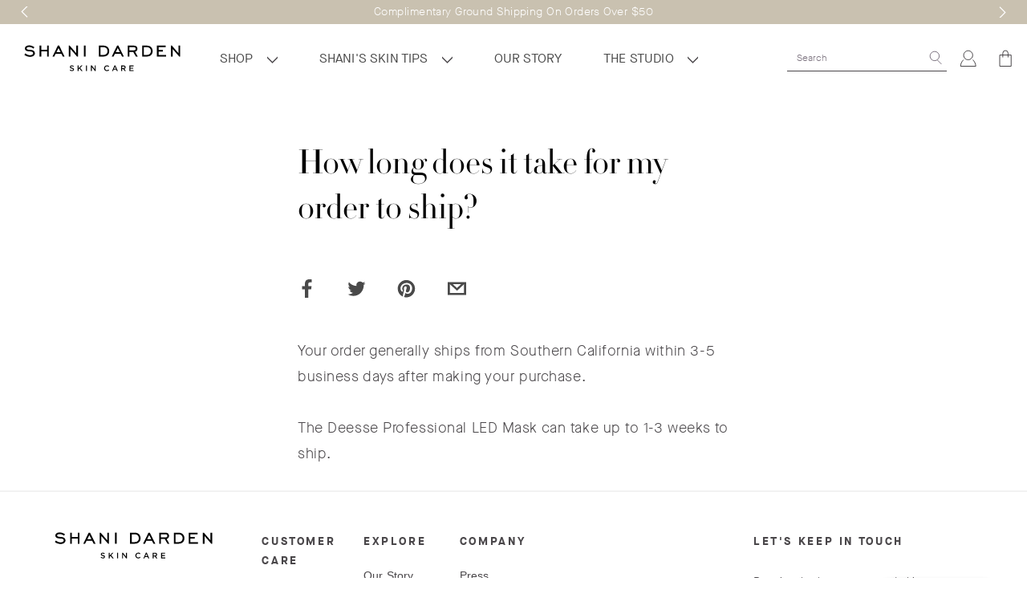

--- FILE ---
content_type: text/html; charset=utf-8
request_url: https://www.shanidarden.com/blogs/faqs/how-long-does-it-take-for-my-order-to-ship
body_size: 42657
content:
<!doctype html>
 <!--[if IE 9]> <html class="ie9 no-js supports-no-cookies" lang="en"> <![endif]-->
<!--[if (gt IE 9)|!(IE)]><!--> <html class="no-js supports-no-cookies" lang="en"> <!--<![endif]-->
<head>
	<script src="//www.shanidarden.com/cdn/shop/files/pandectes-rules.js?v=11224861997513538264"></script>
	
	
	
	<script id="pandectes-rules">   /* PANDECTES-GDPR: DO NOT MODIFY AUTO GENERATED CODE OF THIS SCRIPT */      window.PandectesSettings = {"store":{"id":11938450,"plan":"premium","theme":"Smooth and Glow set banner- Sep 10","primaryLocale":"en","adminMode":false,"headless":false,"storefrontRootDomain":"","checkoutRootDomain":"","storefrontAccessToken":""},"tsPublished":1757539814,"declaration":{"showPurpose":false,"showProvider":false,"showDateGenerated":false},"language":{"unpublished":[],"languageMode":"Single","fallbackLanguage":"en","languageDetection":"browser","languagesSupported":[]},"texts":{"managed":{"headerText":{"en":"We respect your privacy"},"consentText":{"en":"Our Site uses cookies and related technologies to enable our website to function properly, enhance user experience, analyze traffic and sessions on our website, and to enable us to market our products to you. We may disclose your information to our service providers to provide services to you and share your information with our advertisers to provide you with advertising. By accepting, you consent to the use of cookies and other technologies under our"},"linkText":{"en":"Privacy Policy."},"imprintText":{"en":"Imprint"},"googleLinkText":{"en":"Google's Privacy Terms"},"allowButtonText":{"en":"Accept"},"denyButtonText":{"en":"Decline"},"dismissButtonText":{"en":"Ok"},"leaveSiteButtonText":{"en":"Leave this site"},"preferencesButtonText":{"en":"Preferences"},"cookiePolicyText":{"en":"Cookie policy"},"preferencesPopupTitleText":{"en":"Manage consent preferences"},"preferencesPopupIntroText":{"en":"We use cookies to optimize website functionality, analyze the performance, and provide personalized experience to you. Some cookies are essential to make the website operate and function correctly. Those cookies cannot be disabled. In this window you can manage your preference of cookies."},"preferencesPopupSaveButtonText":{"en":"Save preferences"},"preferencesPopupCloseButtonText":{"en":"Close"},"preferencesPopupAcceptAllButtonText":{"en":"Accept all"},"preferencesPopupRejectAllButtonText":{"en":"Reject all"},"cookiesDetailsText":{"en":"Cookies details"},"preferencesPopupAlwaysAllowedText":{"en":"Always allowed"},"accessSectionParagraphText":{"en":"You have the right to request access to your data at any time."},"accessSectionTitleText":{"en":"Data portability"},"accessSectionAccountInfoActionText":{"en":"Personal data"},"accessSectionDownloadReportActionText":{"en":"Request export"},"accessSectionGDPRRequestsActionText":{"en":"Data subject requests"},"accessSectionOrdersRecordsActionText":{"en":"Orders"},"rectificationSectionParagraphText":{"en":"You have the right to request your data to be updated whenever you think it is appropriate."},"rectificationSectionTitleText":{"en":"Data Rectification"},"rectificationCommentPlaceholder":{"en":"Describe what you want to be updated"},"rectificationCommentValidationError":{"en":"Comment is required"},"rectificationSectionEditAccountActionText":{"en":"Request an update"},"erasureSectionTitleText":{"en":"Right to be forgotten"},"erasureSectionParagraphText":{"en":"You have the right to ask all your data to be erased. After that, you will no longer be able to access your account."},"erasureSectionRequestDeletionActionText":{"en":"Request personal data deletion"},"consentDate":{"en":"Consent date"},"consentId":{"en":"Consent ID"},"consentSectionChangeConsentActionText":{"en":"Change consent preference"},"consentSectionConsentedText":{"en":"You consented to the cookies policy of this website on"},"consentSectionNoConsentText":{"en":"You have not consented to the cookies policy of this website."},"consentSectionTitleText":{"en":"Your cookie consent"},"consentStatus":{"en":"Consent preference"},"confirmationFailureMessage":{"en":"Your request was not verified. Please try again and if problem persists, contact store owner for assistance"},"confirmationFailureTitle":{"en":"A problem occurred"},"confirmationSuccessMessage":{"en":"We will soon get back to you as to your request."},"confirmationSuccessTitle":{"en":"Your request is verified"},"guestsSupportEmailFailureMessage":{"en":"Your request was not submitted. Please try again and if problem persists, contact store owner for assistance."},"guestsSupportEmailFailureTitle":{"en":"A problem occurred"},"guestsSupportEmailPlaceholder":{"en":"E-mail address"},"guestsSupportEmailSuccessMessage":{"en":"If you are registered as a customer of this store, you will soon receive an email with instructions on how to proceed."},"guestsSupportEmailSuccessTitle":{"en":"Thank you for your request"},"guestsSupportEmailValidationError":{"en":"Email is not valid"},"guestsSupportInfoText":{"en":"Please login with your customer account to further proceed."},"submitButton":{"en":"Submit"},"submittingButton":{"en":"Submitting..."},"cancelButton":{"en":"Cancel"},"declIntroText":{"en":"We use cookies to optimize website functionality, analyze the performance, and provide personalized experience to you. Some cookies are essential to make the website operate and function correctly. Those cookies cannot be disabled. In this window you can manage your preference of cookies."},"declName":{"en":"Name"},"declPurpose":{"en":"Purpose"},"declType":{"en":"Type"},"declRetention":{"en":"Retention"},"declProvider":{"en":"Provider"},"declFirstParty":{"en":"First-party"},"declThirdParty":{"en":"Third-party"},"declSeconds":{"en":"seconds"},"declMinutes":{"en":"minutes"},"declHours":{"en":"hours"},"declDays":{"en":"days"},"declMonths":{"en":"months"},"declYears":{"en":"years"},"declSession":{"en":"Session"},"declDomain":{"en":"Domain"},"declPath":{"en":"Path"}},"categories":{"strictlyNecessaryCookiesTitleText":{"en":"Strictly necessary cookies"},"strictlyNecessaryCookiesDescriptionText":{"en":"These cookies are essential in order to enable you to move around the website and use its features, such as accessing secure areas of the website. The website cannot function properly without these cookies."},"functionalityCookiesTitleText":{"en":"Functional cookies"},"functionalityCookiesDescriptionText":{"en":"These cookies enable the site to provide enhanced functionality and personalisation. They may be set by us or by third party providers whose services we have added to our pages. If you do not allow these cookies then some or all of these services may not function properly."},"performanceCookiesTitleText":{"en":"Performance cookies"},"performanceCookiesDescriptionText":{"en":"These cookies enable us to monitor and improve the performance of our website. For example, they allow us to count visits, identify traffic sources and see which parts of the site are most popular."},"targetingCookiesTitleText":{"en":"Targeting cookies"},"targetingCookiesDescriptionText":{"en":"These cookies may be set through our site by our advertising partners. They may be used by those companies to build a profile of your interests and show you relevant adverts on other sites.    They do not store directly personal information, but are based on uniquely identifying your browser and internet device. If you do not allow these cookies, you will experience less targeted advertising."},"unclassifiedCookiesTitleText":{"en":"Unclassified cookies"},"unclassifiedCookiesDescriptionText":{"en":"Unclassified cookies are cookies that we are in the process of classifying, together with the providers of individual cookies."}},"auto":{}},"library":{"previewMode":false,"fadeInTimeout":0,"defaultBlocked":7,"showLink":true,"showImprintLink":false,"showGoogleLink":false,"enabled":true,"cookie":{"expiryDays":365,"secure":true},"dismissOnScroll":false,"dismissOnWindowClick":false,"dismissOnTimeout":false,"palette":{"popup":{"background":"#FFFFFF","backgroundForCalculations":{"a":1,"b":255,"g":255,"r":255},"text":"#000000"},"button":{"background":"#000000","backgroundForCalculations":{"a":1,"b":0,"g":0,"r":0},"text":"#FFFFFF","textForCalculation":{"a":1,"b":255,"g":255,"r":255},"border":"transparent"}},"content":{"href":"https://shani-darden.myshopify.com/policies/privacy-policy","imprintHref":"/","close":"&#10005;","target":"","logo":""},"window":"<div role=\"dialog\" aria-label=\"{{header}}\" aria-describedby=\"cookieconsent:desc\" id=\"pandectes-banner\" class=\"cc-window-wrapper cc-overlay-wrapper\"><div class=\"pd-cookie-banner-window cc-window {{classes}}\"><!--googleoff: all-->{{children}}<!--googleon: all--></div></div>","compliance":{"opt-in":"<div class=\"cc-compliance cc-highlight\">{{allow}}</div>"},"type":"opt-in","layouts":{"basic":"{{messagelink}}{{compliance}}{{close}}"},"position":"overlay","theme":"block","revokable":false,"animateRevokable":false,"revokableReset":false,"revokableLogoUrl":"https://cdn.shopify.com/s/files/1/1193/8450/t/373/assets/pandectes-reopen-logo.png?v=1757530841","revokablePlacement":"bottom-left","revokableMarginHorizontal":15,"revokableMarginVertical":15,"static":false,"autoAttach":true,"hasTransition":true,"blacklistPage":[""],"elements":{"close":"<button aria-label=\"Close\" type=\"button\" class=\"cc-close\">{{close}}</button>","dismiss":"<button type=\"button\" class=\"cc-btn cc-btn-decision cc-dismiss\">{{dismiss}}</button>","allow":"<button type=\"button\" class=\"cc-btn cc-btn-decision cc-allow\">{{allow}}</button>","deny":"<button type=\"button\" class=\"cc-btn cc-btn-decision cc-deny\">{{deny}}</button>","preferences":"<button type=\"button\" class=\"cc-btn cc-settings\" onclick=\"Pandectes.fn.openPreferences()\">{{preferences}}</button>"}},"geolocation":{"brOnly":false,"caOnly":false,"euOnly":false,"canadaOnly":false,"canadaLaw25":false,"canadaPipeda":false},"dsr":{"guestsSupport":false,"accessSectionDownloadReportAuto":false},"banner":{"resetTs":1664471832,"extraCss":"        .cc-banner-logo {max-width: 24em!important;}    @media(min-width: 768px) {.cc-window.cc-floating{max-width: 24em!important;width: 24em!important;}}    .cc-message, .pd-cookie-banner-window .cc-header, .cc-logo {text-align: left}    .cc-window-wrapper{z-index: 2147483647;-webkit-transition: opacity 1s ease;  transition: opacity 1s ease;}    .cc-window{z-index: 2147483647;font-family: inherit;}    .pd-cookie-banner-window .cc-header{font-family: inherit;}    .pd-cp-ui{font-family: inherit; background-color: #FFFFFF;color:#000000;}    button.pd-cp-btn, a.pd-cp-btn{background-color:#000000;color:#FFFFFF!important;}    input + .pd-cp-preferences-slider{background-color: rgba(0, 0, 0, 0.3)}    .pd-cp-scrolling-section::-webkit-scrollbar{background-color: rgba(0, 0, 0, 0.3)}    input:checked + .pd-cp-preferences-slider{background-color: rgba(0, 0, 0, 1)}    .pd-cp-scrolling-section::-webkit-scrollbar-thumb {background-color: rgba(0, 0, 0, 1)}    .pd-cp-ui-close{color:#000000;}    .pd-cp-preferences-slider:before{background-color: #FFFFFF}    .pd-cp-title:before {border-color: #000000!important}    .pd-cp-preferences-slider{background-color:#000000}    .pd-cp-toggle{color:#000000!important}    @media(max-width:699px) {.pd-cp-ui-close-top svg {fill: #000000}}    .pd-cp-toggle:hover,.pd-cp-toggle:visited,.pd-cp-toggle:active{color:#000000!important}    .pd-cookie-banner-window {box-shadow: 0 0 18px rgb(0 0 0 / 20%);}  ","customJavascript":{},"showPoweredBy":false,"logoHeight":40,"hybridStrict":false,"cookiesBlockedByDefault":"7","isActive":true,"implicitSavePreferences":false,"cookieIcon":false,"blockBots":false,"showCookiesDetails":false,"hasTransition":true,"blockingPage":false,"showOnlyLandingPage":false,"leaveSiteUrl":"https://www.google.com","linkRespectStoreLang":false},"cookies":{"0":[{"name":"secure_customer_sig","type":"http","domain":"www.shanidarden.com","path":"/","provider":"Shopify","firstParty":true,"retention":"1 year(s)","expires":1,"unit":"declYears","purpose":{"en":"Used in connection with customer login."}},{"name":"localization","type":"http","domain":"www.shanidarden.com","path":"/","provider":"Shopify","firstParty":true,"retention":"1 year(s)","expires":1,"unit":"declYears","purpose":{"en":"Shopify store localization"}},{"name":"cart_currency","type":"http","domain":"www.shanidarden.com","path":"/","provider":"Shopify","firstParty":true,"retention":"14 day(s)","expires":14,"unit":"declDays","purpose":{"en":"The cookie is necessary for the secure checkout and payment function on the website. This function is provided by shopify.com."}},{"name":"dynamic_checkout_shown_on_cart","type":"http","domain":"www.shanidarden.com","path":"/","provider":"Shopify","firstParty":true,"retention":"30 minute(s)","expires":30,"unit":"declMinutes","purpose":{"en":""}},{"name":"_tracking_consent","type":"http","domain":".shanidarden.com","path":"/","provider":"Shopify","firstParty":false,"retention":"1 year(s)","expires":1,"unit":"declYears","purpose":{"en":"Tracking preferences."}},{"name":"_shopify_tm","type":"http","domain":".shanidarden.com","path":"/","provider":"Shopify","firstParty":false,"retention":"30 minute(s)","expires":30,"unit":"declMinutes","purpose":{"en":"Used for managing customer privacy settings."}},{"name":"_shopify_tw","type":"http","domain":".shanidarden.com","path":"/","provider":"Shopify","firstParty":false,"retention":"14 day(s)","expires":14,"unit":"declDays","purpose":{"en":"Used for managing customer privacy settings."}},{"name":"_shopify_m","type":"http","domain":".shanidarden.com","path":"/","provider":"Shopify","firstParty":false,"retention":"1 year(s)","expires":1,"unit":"declYears","purpose":{"en":"Used for managing customer privacy settings."}},{"name":"forterToken","type":"http","domain":".shanidarden.com","path":"/","provider":"Forter","firstParty":false,"retention":"1 year(s)","expires":1,"unit":"declYears","purpose":{"en":""}},{"name":"shopify_pay_redirect","type":"http","domain":"www.shanidarden.com","path":"/","provider":"Shopify","firstParty":true,"retention":"60 minute(s)","expires":60,"unit":"declMinutes","purpose":{"en":"The cookie is necessary for the secure checkout and payment function on the website. This function is provided by shopify.com."}},{"name":"cart_ts","type":"http","domain":"www.shanidarden.com","path":"/","provider":"Shopify","firstParty":true,"retention":"14 day(s)","expires":14,"unit":"declDays","purpose":{"en":"Used in connection with checkout."}},{"name":"cart_sig","type":"http","domain":"www.shanidarden.com","path":"/","provider":"Shopify","firstParty":true,"retention":"14 day(s)","expires":14,"unit":"declDays","purpose":{"en":"Shopify analytics."}},{"name":"cart","type":"http","domain":"www.shanidarden.com","path":"/","provider":"Shopify","firstParty":true,"retention":"14 day(s)","expires":14,"unit":"declDays","purpose":{"en":"Necessary for the shopping cart functionality on the website."}},{"name":"cart_ver","type":"http","domain":"www.shanidarden.com","path":"/","provider":"Shopify","firstParty":true,"retention":"14 day(s)","expires":14,"unit":"declDays","purpose":{"en":"Used in connection with shopping cart."}},{"name":"_secure_session_id","type":"http","domain":"www.shanidarden.com","path":"/","provider":"Shopify","firstParty":true,"retention":"24 hour(s)","expires":24,"unit":"declHours","purpose":{"en":"Used in connection with navigation through a storefront."}},{"name":"keep_alive","type":"http","domain":"www.shanidarden.com","path":"/","provider":"Shopify","firstParty":true,"retention":"30 minute(s)","expires":30,"unit":"declMinutes","purpose":{"en":"Used in connection with buyer localization."}},{"name":"_pandectes_gdpr","type":"http","domain":"www.shanidarden.com","path":"/","provider":"Pandectes","firstParty":true,"retention":"1 year(s)","expires":1,"unit":"declYears","purpose":{"en":"Used for the functionality of the cookies consent banner."}}],"1":[{"name":"_landing_page","type":"http","domain":".shanidarden.com","path":"/","provider":"Shopify","firstParty":false,"retention":"14 day(s)","expires":14,"unit":"declDays","purpose":{"en":"Tracks landing pages."}},{"name":"_y","type":"http","domain":".shanidarden.com","path":"/","provider":"Shopify","firstParty":false,"retention":"1 year(s)","expires":1,"unit":"declYears","purpose":{"en":"Shopify analytics."}},{"name":"_s","type":"http","domain":".shanidarden.com","path":"/","provider":"Shopify","firstParty":false,"retention":"30 minute(s)","expires":30,"unit":"declMinutes","purpose":{"en":"Shopify analytics."}},{"name":"_orig_referrer","type":"http","domain":".shanidarden.com","path":"/","provider":"Shopify","firstParty":false,"retention":"14 day(s)","expires":14,"unit":"declDays","purpose":{"en":"Tracks landing pages."}},{"name":"_shopify_y","type":"http","domain":".shanidarden.com","path":"/","provider":"Shopify","firstParty":false,"retention":"1 year(s)","expires":1,"unit":"declYears","purpose":{"en":"Shopify analytics."}},{"name":"_shopify_s","type":"http","domain":".shanidarden.com","path":"/","provider":"Shopify","firstParty":false,"retention":"30 minute(s)","expires":30,"unit":"declMinutes","purpose":{"en":"Shopify analytics."}},{"name":"_shopify_sa_p","type":"http","domain":".shanidarden.com","path":"/","provider":"Shopify","firstParty":false,"retention":"30 minute(s)","expires":30,"unit":"declMinutes","purpose":{"en":"Shopify analytics relating to marketing & referrals."}},{"name":"_shopify_sa_t","type":"http","domain":".shanidarden.com","path":"/","provider":"Shopify","firstParty":false,"retention":"30 minute(s)","expires":30,"unit":"declMinutes","purpose":{"en":"Shopify analytics relating to marketing & referrals."}},{"name":"snize-recommendation","type":"http","domain":"www.shanidarden.com","path":"/","provider":"Unknown","firstParty":true,"retention":"Session","expires":0,"unit":"declSeconds","purpose":{"en":""}},{"name":"_ruid","type":"http","domain":"www.shanidarden.com","path":"/","provider":"Rebuy","firstParty":true,"retention":"1 year(s)","expires":1,"unit":"declYears","purpose":{"en":"Rebuy is used to provide upsell functionality in the cart"}},{"name":"tsrce","type":"http","domain":".paypal.com","path":"/","provider":"Paypal","firstParty":false,"retention":"3 day(s)","expires":3,"unit":"declDays","purpose":{"en":"PayPal cookie: when making a payment via PayPal these cookies are issued – PayPal session/security"}},{"name":"_rsession","type":"http","domain":"www.shanidarden.com","path":"/","provider":"Rebuy","firstParty":true,"retention":"30 minute(s)","expires":30,"unit":"declMinutes","purpose":{"en":""}}],"2":[{"name":"_ga_8ZQFBMQEPM","type":"http","domain":".shanidarden.com","path":"/","provider":"Google","firstParty":false,"retention":"1 year(s)","expires":1,"unit":"declYears","purpose":{"en":""}},{"name":"__cf_bm","type":"http","domain":".afterpay.com","path":"/","provider":"CloudFlare","firstParty":false,"retention":"30 minute(s)","expires":30,"unit":"declMinutes","purpose":{"en":""}},{"name":"_gat","type":"http","domain":".shanidarden.com","path":"/","provider":"Google","firstParty":false,"retention":"41 second(s)","expires":41,"unit":"declSeconds","purpose":{"en":"Cookie is placed by Google Analytics to filter requests from bots."}},{"name":"_ga","type":"http","domain":".shanidarden.com","path":"/","provider":"Google","firstParty":false,"retention":"1 year(s)","expires":1,"unit":"declYears","purpose":{"en":"Cookie is set by Google Analytics with unknown functionality"}},{"name":"_gid","type":"http","domain":".shanidarden.com","path":"/","provider":"Google","firstParty":false,"retention":"24 hour(s)","expires":24,"unit":"declHours","purpose":{"en":"Cookie is placed by Google Analytics to count and track pageviews."}},{"name":"_hjSessionUser_1501445","type":"http","domain":".shanidarden.com","path":"/","provider":"Unknown","firstParty":false,"retention":"1 year(s)","expires":1,"unit":"declYears","purpose":{"en":""}},{"name":"_hjFirstSeen","type":"http","domain":".shanidarden.com","path":"/","provider":"Unknown","firstParty":false,"retention":"30 minute(s)","expires":30,"unit":"declMinutes","purpose":{"en":""}},{"name":"_hjIncludedInSessionSample","type":"http","domain":"www.shanidarden.com","path":"/","provider":"Unknown","firstParty":true,"retention":"2 minute(s)","expires":2,"unit":"declMinutes","purpose":{"en":""}},{"name":"_hjSession_1501445","type":"http","domain":".shanidarden.com","path":"/","provider":"Unknown","firstParty":false,"retention":"30 minute(s)","expires":30,"unit":"declMinutes","purpose":{"en":""}},{"name":"_hjIncludedInPageviewSample","type":"http","domain":"www.shanidarden.com","path":"/","provider":"Unknown","firstParty":true,"retention":"2 minute(s)","expires":2,"unit":"declMinutes","purpose":{"en":""}},{"name":"_hjAbsoluteSessionInProgress","type":"http","domain":".shanidarden.com","path":"/","provider":"Unknown","firstParty":false,"retention":"30 minute(s)","expires":30,"unit":"declMinutes","purpose":{"en":""}},{"name":"MR","type":"http","domain":".c.clarity.ms","path":"/","provider":"Microsoft","firstParty":false,"retention":"7 day(s)","expires":7,"unit":"declDays","purpose":{"en":""}},{"name":"CLID","type":"http","domain":"www.clarity.ms","path":"/","provider":"Microsoft","firstParty":false,"retention":"1 year(s)","expires":1,"unit":"declYears","purpose":{"en":""}},{"name":"ANONCHK","type":"http","domain":".c.clarity.ms","path":"/","provider":"Microsoft","firstParty":false,"retention":"10 minute(s)","expires":10,"unit":"declMinutes","purpose":{"en":""}}],"4":[{"name":"__kla_id","type":"http","domain":"www.shanidarden.com","path":"/","provider":"Klaviyo","firstParty":true,"retention":"1 year(s)","expires":1,"unit":"declYears","purpose":{"en":"Tracks when someone clicks through a Klaviyo email to your website."}},{"name":"MUID","type":"http","domain":".bing.com","path":"/","provider":"Microsoft","firstParty":false,"retention":"1 year(s)","expires":1,"unit":"declYears","purpose":{"en":"Cookie is placed by Microsoft to track visits across websites."}},{"name":"_gcl_au","type":"http","domain":".shanidarden.com","path":"/","provider":"Google","firstParty":false,"retention":"90 day(s)","expires":90,"unit":"declDays","purpose":{"en":"Cookie is placed by Google Tag Manager to track conversions."}},{"name":"MR","type":"http","domain":".bat.bing.com","path":"/","provider":"Bing","firstParty":false,"retention":"7 day(s)","expires":7,"unit":"declDays","purpose":{"en":""}},{"name":"_scid","type":"http","domain":".shanidarden.com","path":"/","provider":"Snapchat","firstParty":false,"retention":"1 year(s)","expires":1,"unit":"declYears","purpose":{"en":""}},{"name":"_ttp","type":"http","domain":".tiktok.com","path":"/","provider":"Tiktok","firstParty":false,"retention":"1 year(s)","expires":1,"unit":"declYears","purpose":{"en":""}},{"name":"_ttp","type":"http","domain":".shanidarden.com","path":"/","provider":"Tiktok","firstParty":false,"retention":"1 year(s)","expires":1,"unit":"declYears","purpose":{"en":""}},{"name":"_tt_enable_cookie","type":"http","domain":".shanidarden.com","path":"/","provider":"Tiktok","firstParty":false,"retention":"1 year(s)","expires":1,"unit":"declYears","purpose":{"en":""}},{"name":"_uetvid","type":"http","domain":".shanidarden.com","path":"/","provider":"Bing","firstParty":false,"retention":"1 year(s)","expires":1,"unit":"declYears","purpose":{"en":""}},{"name":"_uetsid","type":"http","domain":".shanidarden.com","path":"/","provider":"Bing","firstParty":false,"retention":"24 hour(s)","expires":24,"unit":"declHours","purpose":{"en":"This cookie is used by Bing to determine what ads should be shown that may be relevant to the end user perusing the site."}},{"name":"sc_at","type":"http","domain":".snapchat.com","path":"/","provider":"Snapchat","firstParty":false,"retention":"1 year(s)","expires":1,"unit":"declYears","purpose":{"en":""}},{"name":"_fbp","type":"http","domain":".shanidarden.com","path":"/","provider":"Facebook","firstParty":false,"retention":"90 day(s)","expires":90,"unit":"declDays","purpose":{"en":"Cookie is placed by Facebook to track visits across websites."}},{"name":"_clck","type":"http","domain":".shanidarden.com","path":"/","provider":"Microsoft","firstParty":false,"retention":"1 year(s)","expires":1,"unit":"declYears","purpose":{"en":""}},{"name":"TapAd_DID","type":"http","domain":".tapad.com","path":"/","provider":"Tapad","firstParty":false,"retention":"60 day(s)","expires":60,"unit":"declDays","purpose":{"en":""}},{"name":"TapAd_3WAY_SYNCS","type":"http","domain":".tapad.com","path":"/","provider":"Tapad","firstParty":false,"retention":"60 day(s)","expires":60,"unit":"declDays","purpose":{"en":""}},{"name":"TapAd_TS","type":"http","domain":".tapad.com","path":"/","provider":"Tapad","firstParty":false,"retention":"60 day(s)","expires":60,"unit":"declDays","purpose":{"en":""}},{"name":"_clsk","type":"http","domain":".shanidarden.com","path":"/","provider":"Microsoft","firstParty":false,"retention":"24 hour(s)","expires":24,"unit":"declHours","purpose":{"en":""}},{"name":"AMP_9bdc728a74","type":"http","domain":"www.shanidarden.com","path":"/","provider":"Google","firstParty":true,"retention":"1 year(s)","expires":1,"unit":"declYears","purpose":{"en":""}},{"name":"_sctr","type":"http","domain":".shanidarden.com","path":"/","provider":"Snapchat","firstParty":false,"retention":"1 year(s)","expires":1,"unit":"declYears","purpose":{"en":""}},{"name":"SM","type":"http","domain":".c.clarity.ms","path":"/","provider":"Microsoft","firstParty":false,"retention":"Session","expires":0,"unit":"declSeconds","purpose":{"en":""}},{"name":"globalId","type":"http","domain":".fbot.me","path":"/","provider":"Friendbuy","firstParty":false,"retention":"1 year(s)","expires":1,"unit":"declYears","purpose":{"en":""}},{"name":"__attentive_id","type":"http","domain":"www.shanidarden.com","path":"/","provider":"Attentive","firstParty":true,"retention":"1 year(s)","expires":1,"unit":"declYears","purpose":{"en":""}},{"name":"__attentive_cco","type":"http","domain":"www.shanidarden.com","path":"/","provider":"Attentive","firstParty":true,"retention":"1 year(s)","expires":1,"unit":"declYears","purpose":{"en":""}},{"name":"__attentive_pv","type":"http","domain":"www.shanidarden.com","path":"/","provider":"Unknown","firstParty":true,"retention":"30 minute(s)","expires":30,"unit":"declMinutes","purpose":{"en":""}},{"name":"_attn_","type":"http","domain":"www.shanidarden.com","path":"/","provider":"Attentive","firstParty":true,"retention":"1 year(s)","expires":1,"unit":"declYears","purpose":{"en":""}},{"name":"paypal-offers--cust","type":"http","domain":".paypalobjects.com","path":"/","provider":"Paypal","firstParty":false,"retention":"24 hour(s)","expires":24,"unit":"declHours","purpose":{"en":""}},{"name":"__attentive_dv","type":"http","domain":"www.shanidarden.com","path":"/","provider":"Attentive","firstParty":true,"retention":"24 hour(s)","expires":24,"unit":"declHours","purpose":{"en":""}},{"name":"__attentive_ss_referrer","type":"http","domain":"www.shanidarden.com","path":"/","provider":"Attentive","firstParty":true,"retention":"30 minute(s)","expires":30,"unit":"declMinutes","purpose":{"en":""}},{"name":"IDE","type":"http","domain":".doubleclick.net","path":"/","provider":"Google","firstParty":false,"retention":"1 year(s)","expires":1,"unit":"declYears","purpose":{"en":"To measure the visitors’ actions after they click through from an advert. Expires after 1 year."}},{"name":"SRM_B","type":"http","domain":".c.bing.com","path":"/","provider":"Bing","firstParty":false,"retention":"1 year(s)","expires":1,"unit":"declYears","purpose":{"en":""}},{"name":"MUID","type":"http","domain":".clarity.ms","path":"/","provider":"Microsoft","firstParty":false,"retention":"1 year(s)","expires":1,"unit":"declYears","purpose":{"en":"Cookie is placed by Microsoft to track visits across websites."}},{"name":"MR","type":"http","domain":".c.bing.com","path":"/","provider":"Bing","firstParty":false,"retention":"7 day(s)","expires":7,"unit":"declDays","purpose":{"en":""}},{"name":"X-AB","type":"http","domain":"sc-static.net","path":"/scevent.min.js","provider":"Snapchat","firstParty":false,"retention":"24 hour(s)","expires":24,"unit":"declHours","purpose":{"en":""}},{"name":"test_cookie","type":"http","domain":".doubleclick.net","path":"/","provider":"Google","firstParty":false,"retention":"15 minute(s)","expires":15,"unit":"declMinutes","purpose":{"en":"To measure the visitors’ actions after they click through from an advert. Expires after each visit."}}],"8":[{"name":"_scid","type":"http","domain":"www.shanidarden.com","path":"/","provider":"Unknown","firstParty":true,"retention":"1 year(s)","expires":1,"unit":"declYears","purpose":{"en":""}},{"name":"_shop_pay_experiment","type":"http","domain":"www.shanidarden.com","path":"/","provider":"Unknown","firstParty":true,"retention":"60 minute(s)","expires":60,"unit":"declMinutes","purpose":{"en":""}},{"name":"wisepops","type":"http","domain":".shanidarden.com","path":"/","provider":"Unknown","firstParty":false,"retention":"1 year(s)","expires":1,"unit":"declYears","purpose":{"en":""}},{"name":"wisepops_visits","type":"http","domain":".shanidarden.com","path":"/","provider":"Unknown","firstParty":false,"retention":"1 year(s)","expires":1,"unit":"declYears","purpose":{"en":""}},{"name":"wisepops_session","type":"http","domain":".shanidarden.com","path":"/","provider":"Unknown","firstParty":false,"retention":"Session","expires":0,"unit":"declSeconds","purpose":{"en":""}},{"name":"wisepops_activity_session","type":"http","domain":"www.shanidarden.com","path":"/","provider":"Unknown","firstParty":true,"retention":"Session","expires":0,"unit":"declSeconds","purpose":{"en":""}}]},"blocker":{"isActive":true,"googleConsentMode":{"id":"","analyticsId":"","isActive":true,"adStorageCategory":4,"analyticsStorageCategory":2,"personalizationStorageCategory":1,"functionalityStorageCategory":1,"customEvent":true,"securityStorageCategory":0,"redactData":true,"urlPassthrough":false},"facebookPixel":{"id":"","isActive":false,"ldu":false},"microsoft":{},"rakuten":{"isActive":false,"cmp":false,"ccpa":false},"gpcIsActive":true,"clarity":{},"defaultBlocked":7,"patterns":{"whiteList":["searchanise-ef84.kxcdn.com"],"blackList":{"1":["static.hotjar.com/c/hotjar","https://www.clarity.ms/tag"],"2":[],"4":["googletagmanager.com/gtag/js\\?id=AW|googleadservices.com","analytics.tiktok.com/i18n/pixel","bat.bing.com","sc-static.net","attn.tv","static.klaviyo.com|www.klaviyo.com|static-tracking.klaviyo.com|a.klaviyo.com"],"8":[]},"iframesWhiteList":[],"iframesBlackList":{"1":[],"2":[],"4":[],"8":[]},"beaconsWhiteList":[],"beaconsBlackList":{"1":[],"2":[],"4":[],"8":[]}}}}      !function(){"use strict";window.PandectesRules=window.PandectesRules||{},window.PandectesRules.manualBlacklist={1:[],2:[],4:[]},window.PandectesRules.blacklistedIFrames={1:[],2:[],4:[]},window.PandectesRules.blacklistedCss={1:[],2:[],4:[]},window.PandectesRules.blacklistedBeacons={1:[],2:[],4:[]};const e="javascript/blocked",t=["US-CA","US-VA","US-CT","US-UT","US-CO","US-MT","US-TX","US-OR","US-IA","US-NE","US-NH","US-DE","US-NJ","US-TN","US-MN"],n=["AT","BE","BG","HR","CY","CZ","DK","EE","FI","FR","DE","GR","HU","IE","IT","LV","LT","LU","MT","NL","PL","PT","RO","SK","SI","ES","SE","GB","LI","NO","IS"];function a(e){return new RegExp(e.replace(/[/\\.+?$()]/g,"\\$&").replace("*","(.*)"))}const o=(e,t="log")=>{new URLSearchParams(window.location.search).get("log")&&console[t](`PandectesRules: ${e}`)};function s(e){const t=document.createElement("script");t.async=!0,t.src=e,document.head.appendChild(t)}const r=window.PandectesRulesSettings||window.PandectesSettings,i=function(){if(void 0!==window.dataLayer&&Array.isArray(window.dataLayer)){if(window.dataLayer.some((e=>"pandectes_full_scan"===e.event)))return!0}return!1}(),c=((e="_pandectes_gdpr")=>{const t=("; "+document.cookie).split("; "+e+"=");let n;if(t.length<2)n={};else{const e=t.pop().split(";");n=window.atob(e.shift())}const a=(e=>{try{return JSON.parse(e)}catch(e){return!1}})(n);return!1!==a?a:n})(),{banner:{isActive:l},blocker:{defaultBlocked:d,patterns:u}}=r,g=c&&null!==c.preferences&&void 0!==c.preferences?c.preferences:null,p=i?0:l?null===g?d:g:0,f={1:!(1&p),2:!(2&p),4:!(4&p)},{blackList:h,whiteList:w,iframesBlackList:y,iframesWhiteList:m,beaconsBlackList:b,beaconsWhiteList:k}=u,_={blackList:[],whiteList:[],iframesBlackList:{1:[],2:[],4:[],8:[]},iframesWhiteList:[],beaconsBlackList:{1:[],2:[],4:[],8:[]},beaconsWhiteList:[]};[1,2,4].map((e=>{f[e]||(_.blackList.push(...h[e].length?h[e].map(a):[]),_.iframesBlackList[e]=y[e].length?y[e].map(a):[],_.beaconsBlackList[e]=b[e].length?b[e].map(a):[])})),_.whiteList=w.length?w.map(a):[],_.iframesWhiteList=m.length?m.map(a):[],_.beaconsWhiteList=k.length?k.map(a):[];const S={scripts:[],iframes:{1:[],2:[],4:[]},beacons:{1:[],2:[],4:[]},css:{1:[],2:[],4:[]}},L=(t,n)=>t&&(!n||n!==e)&&(!_.blackList||_.blackList.some((e=>e.test(t))))&&(!_.whiteList||_.whiteList.every((e=>!e.test(t)))),v=(e,t)=>{const n=_.iframesBlackList[t],a=_.iframesWhiteList;return e&&(!n||n.some((t=>t.test(e))))&&(!a||a.every((t=>!t.test(e))))},C=(e,t)=>{const n=_.beaconsBlackList[t],a=_.beaconsWhiteList;return e&&(!n||n.some((t=>t.test(e))))&&(!a||a.every((t=>!t.test(e))))},A=new MutationObserver((e=>{for(let t=0;t<e.length;t++){const{addedNodes:n}=e[t];for(let e=0;e<n.length;e++){const t=n[e],a=t.dataset&&t.dataset.cookiecategory;if(1===t.nodeType&&"LINK"===t.tagName){const e=t.dataset&&t.dataset.href;if(e&&a)switch(a){case"functionality":case"C0001":S.css[1].push(e);break;case"performance":case"C0002":S.css[2].push(e);break;case"targeting":case"C0003":S.css[4].push(e)}}}}}));var $=new MutationObserver((t=>{for(let n=0;n<t.length;n++){const{addedNodes:a}=t[n];for(let t=0;t<a.length;t++){const n=a[t],s=n.src||n.dataset&&n.dataset.src,r=n.dataset&&n.dataset.cookiecategory;if(1===n.nodeType&&"IFRAME"===n.tagName){if(s){let e=!1;v(s,1)||"functionality"===r||"C0001"===r?(e=!0,S.iframes[1].push(s)):v(s,2)||"performance"===r||"C0002"===r?(e=!0,S.iframes[2].push(s)):(v(s,4)||"targeting"===r||"C0003"===r)&&(e=!0,S.iframes[4].push(s)),e&&(n.removeAttribute("src"),n.setAttribute("data-src",s))}}else if(1===n.nodeType&&"IMG"===n.tagName){if(s){let e=!1;C(s,1)?(e=!0,S.beacons[1].push(s)):C(s,2)?(e=!0,S.beacons[2].push(s)):C(s,4)&&(e=!0,S.beacons[4].push(s)),e&&(n.removeAttribute("src"),n.setAttribute("data-src",s))}}else if(1===n.nodeType&&"SCRIPT"===n.tagName){const t=n.type;let a=!1;if(L(s,t)?(o(`rule blocked: ${s}`),a=!0):s&&r?o(`manually blocked @ ${r}: ${s}`):r&&o(`manually blocked @ ${r}: inline code`),a){S.scripts.push([n,t]),n.type=e;const a=function(t){n.getAttribute("type")===e&&t.preventDefault(),n.removeEventListener("beforescriptexecute",a)};n.addEventListener("beforescriptexecute",a),n.parentElement&&n.parentElement.removeChild(n)}}}}}));const P=document.createElement,E={src:Object.getOwnPropertyDescriptor(HTMLScriptElement.prototype,"src"),type:Object.getOwnPropertyDescriptor(HTMLScriptElement.prototype,"type")};window.PandectesRules.unblockCss=e=>{const t=S.css[e]||[];t.length&&o(`Unblocking CSS for ${e}`),t.forEach((e=>{const t=document.querySelector(`link[data-href^="${e}"]`);t.removeAttribute("data-href"),t.href=e})),S.css[e]=[]},window.PandectesRules.unblockIFrames=e=>{const t=S.iframes[e]||[];t.length&&o(`Unblocking IFrames for ${e}`),_.iframesBlackList[e]=[],t.forEach((e=>{const t=document.querySelector(`iframe[data-src^="${e}"]`);t.removeAttribute("data-src"),t.src=e})),S.iframes[e]=[]},window.PandectesRules.unblockBeacons=e=>{const t=S.beacons[e]||[];t.length&&o(`Unblocking Beacons for ${e}`),_.beaconsBlackList[e]=[],t.forEach((e=>{const t=document.querySelector(`img[data-src^="${e}"]`);t.removeAttribute("data-src"),t.src=e})),S.beacons[e]=[]},window.PandectesRules.unblockInlineScripts=function(e){const t=1===e?"functionality":2===e?"performance":"targeting",n=document.querySelectorAll(`script[type="javascript/blocked"][data-cookiecategory="${t}"]`);o(`unblockInlineScripts: ${n.length} in ${t}`),n.forEach((function(e){const t=document.createElement("script");t.type="text/javascript",e.hasAttribute("src")?t.src=e.getAttribute("src"):t.textContent=e.textContent,document.head.appendChild(t),e.parentNode.removeChild(e)}))},window.PandectesRules.unblockInlineCss=function(e){const t=1===e?"functionality":2===e?"performance":"targeting",n=document.querySelectorAll(`link[data-cookiecategory="${t}"]`);o(`unblockInlineCss: ${n.length} in ${t}`),n.forEach((function(e){e.href=e.getAttribute("data-href")}))},window.PandectesRules.unblock=function(e){e.length<1?(_.blackList=[],_.whiteList=[],_.iframesBlackList=[],_.iframesWhiteList=[]):(_.blackList&&(_.blackList=_.blackList.filter((t=>e.every((e=>"string"==typeof e?!t.test(e):e instanceof RegExp?t.toString()!==e.toString():void 0))))),_.whiteList&&(_.whiteList=[..._.whiteList,...e.map((e=>{if("string"==typeof e){const t=".*"+a(e)+".*";if(_.whiteList.every((e=>e.toString()!==t.toString())))return new RegExp(t)}else if(e instanceof RegExp&&_.whiteList.every((t=>t.toString()!==e.toString())))return e;return null})).filter(Boolean)]));let t=0;[...S.scripts].forEach((([e,n],a)=>{if(function(e){const t=e.getAttribute("src");return _.blackList&&_.blackList.every((e=>!e.test(t)))||_.whiteList&&_.whiteList.some((e=>e.test(t)))}(e)){const o=document.createElement("script");for(let t=0;t<e.attributes.length;t++){let n=e.attributes[t];"src"!==n.name&&"type"!==n.name&&o.setAttribute(n.name,e.attributes[t].value)}o.setAttribute("src",e.src),o.setAttribute("type",n||"application/javascript"),document.head.appendChild(o),S.scripts.splice(a-t,1),t++}})),0==_.blackList.length&&0===_.iframesBlackList[1].length&&0===_.iframesBlackList[2].length&&0===_.iframesBlackList[4].length&&0===_.beaconsBlackList[1].length&&0===_.beaconsBlackList[2].length&&0===_.beaconsBlackList[4].length&&(o("Disconnecting observers"),$.disconnect(),A.disconnect())};const{store:{adminMode:B,headless:T,storefrontRootDomain:R,checkoutRootDomain:I,storefrontAccessToken:O},banner:{isActive:N},blocker:U}=r,{defaultBlocked:D}=U;N&&function(e){if(window.Shopify&&window.Shopify.customerPrivacy)return void e();let t=null;window.Shopify&&window.Shopify.loadFeatures&&window.Shopify.trackingConsent?e():t=setInterval((()=>{window.Shopify&&window.Shopify.loadFeatures&&(clearInterval(t),window.Shopify.loadFeatures([{name:"consent-tracking-api",version:"0.1"}],(t=>{t?o("Shopify.customerPrivacy API - failed to load"):(o(`shouldShowBanner() -> ${window.Shopify.trackingConsent.shouldShowBanner()} | saleOfDataRegion() -> ${window.Shopify.trackingConsent.saleOfDataRegion()}`),e())})))}),10)}((()=>{!function(){const e=window.Shopify.trackingConsent;if(!1!==e.shouldShowBanner()||null!==g||7!==D)try{const t=B&&!(window.Shopify&&window.Shopify.AdminBarInjector);let n={preferences:!(1&p)||i||t,analytics:!(2&p)||i||t,marketing:!(4&p)||i||t};T&&(n.headlessStorefront=!0,n.storefrontRootDomain=R?.length?R:window.location.hostname,n.checkoutRootDomain=I?.length?I:`checkout.${window.location.hostname}`,n.storefrontAccessToken=O?.length?O:""),e.firstPartyMarketingAllowed()===n.marketing&&e.analyticsProcessingAllowed()===n.analytics&&e.preferencesProcessingAllowed()===n.preferences||e.setTrackingConsent(n,(function(e){e&&e.error?o("Shopify.customerPrivacy API - failed to setTrackingConsent"):o(`setTrackingConsent(${JSON.stringify(n)})`)}))}catch(e){o("Shopify.customerPrivacy API - exception")}}(),function(){if(T){const e=window.Shopify.trackingConsent,t=e.currentVisitorConsent();if(navigator.globalPrivacyControl&&""===t.sale_of_data){const t={sale_of_data:!1,headlessStorefront:!0};t.storefrontRootDomain=R?.length?R:window.location.hostname,t.checkoutRootDomain=I?.length?I:`checkout.${window.location.hostname}`,t.storefrontAccessToken=O?.length?O:"",e.setTrackingConsent(t,(function(e){e&&e.error?o(`Shopify.customerPrivacy API - failed to setTrackingConsent({${JSON.stringify(t)})`):o(`setTrackingConsent(${JSON.stringify(t)})`)}))}}}()}));const M="[Pandectes :: Google Consent Mode debug]:";function z(...e){const t=e[0],n=e[1],a=e[2];if("consent"!==t)return"config"===t?"config":void 0;const{ad_storage:o,ad_user_data:s,ad_personalization:r,functionality_storage:i,analytics_storage:c,personalization_storage:l,security_storage:d}=a,u={Command:t,Mode:n,ad_storage:o,ad_user_data:s,ad_personalization:r,functionality_storage:i,analytics_storage:c,personalization_storage:l,security_storage:d};return console.table(u),"default"===n&&("denied"===o&&"denied"===s&&"denied"===r&&"denied"===i&&"denied"===c&&"denied"===l||console.warn(`${M} all types in a "default" command should be set to "denied" except for security_storage that should be set to "granted"`)),n}let j=!1,x=!1;function q(e){e&&("default"===e?(j=!0,x&&console.warn(`${M} "default" command was sent but there was already an "update" command before it.`)):"update"===e?(x=!0,j||console.warn(`${M} "update" command was sent but there was no "default" command before it.`)):"config"===e&&(j||console.warn(`${M} a tag read consent state before a "default" command was sent.`)))}const{banner:{isActive:F,hybridStrict:W},geolocation:{caOnly:H=!1,euOnly:G=!1,brOnly:J=!1,jpOnly:V=!1,thOnly:K=!1,chOnly:Z=!1,zaOnly:Y=!1,canadaOnly:X=!1,globalVisibility:Q=!0},blocker:{defaultBlocked:ee=7,googleConsentMode:{isActive:te,onlyGtm:ne=!1,customEvent:ae,id:oe="",analyticsId:se="",adwordsId:re="",redactData:ie,urlPassthrough:ce,adStorageCategory:le,analyticsStorageCategory:de,functionalityStorageCategory:ue,personalizationStorageCategory:ge,securityStorageCategory:pe,dataLayerProperty:fe="dataLayer",waitForUpdate:he=0,useNativeChannel:we=!1,debugMode:ye=!1}}}=r;function me(){window[fe].push(arguments)}window[fe]=window[fe]||[];const be={hasInitialized:!1,useNativeChannel:!1,ads_data_redaction:!1,url_passthrough:!1,data_layer_property:"dataLayer",storage:{ad_storage:"granted",ad_user_data:"granted",ad_personalization:"granted",analytics_storage:"granted",functionality_storage:"granted",personalization_storage:"granted",security_storage:"granted"}};if(F&&te){ye&&(ke=fe||"dataLayer",window[ke].forEach((e=>{q(z(...e))})),window[ke].push=function(...e){return q(z(...e[0])),Array.prototype.push.apply(this,e)});const e=0===(ee&le)?"granted":"denied",a=0===(ee&de)?"granted":"denied",o=0===(ee&ue)?"granted":"denied",r=0===(ee&ge)?"granted":"denied",i=0===(ee&pe)?"granted":"denied";be.hasInitialized=!0,be.useNativeChannel=we,be.url_passthrough=ce,be.ads_data_redaction="denied"===e&&ie,be.storage.ad_storage=e,be.storage.ad_user_data=e,be.storage.ad_personalization=e,be.storage.analytics_storage=a,be.storage.functionality_storage=o,be.storage.personalization_storage=r,be.storage.security_storage=i,be.data_layer_property=fe||"dataLayer",me("set","developer_id.dMTZkMj",!0),be.ads_data_redaction&&me("set","ads_data_redaction",be.ads_data_redaction),be.url_passthrough&&me("set","url_passthrough",be.url_passthrough),function(){const e=p!==ee?{wait_for_update:he||500}:he?{wait_for_update:he}:{};Q&&!W?me("consent","default",{...be.storage,...e}):(me("consent","default",{...be.storage,...e,region:[...G||W?n:[],...H&&!W?t:[],...J&&!W?["BR"]:[],...V&&!W?["JP"]:[],...!1===X||W?[]:["CA"],...K&&!W?["TH"]:[],...Z&&!W?["CH"]:[],...Y&&!W?["ZA"]:[]]}),me("consent","default",{ad_storage:"granted",ad_user_data:"granted",ad_personalization:"granted",analytics_storage:"granted",functionality_storage:"granted",personalization_storage:"granted",security_storage:"granted",...e}));if(null!==g){const e=0===(p&le)?"granted":"denied",t=0===(p&de)?"granted":"denied",n=0===(p&ue)?"granted":"denied",a=0===(p&ge)?"granted":"denied",o=0===(p&pe)?"granted":"denied";be.storage.ad_storage=e,be.storage.ad_user_data=e,be.storage.ad_personalization=e,be.storage.analytics_storage=t,be.storage.functionality_storage=n,be.storage.personalization_storage=a,be.storage.security_storage=o,me("consent","update",be.storage)}me("js",new Date);const a="https://www.googletagmanager.com";if(oe.length){const e=oe.split(",");window[be.data_layer_property].push({"gtm.start":(new Date).getTime(),event:"gtm.js"});for(let t=0;t<e.length;t++){const n="dataLayer"!==be.data_layer_property?`&l=${be.data_layer_property}`:"";s(`${a}/gtm.js?id=${e[t].trim()}${n}`)}}if(se.length){const e=se.split(",");for(let t=0;t<e.length;t++){const n=e[t].trim();n.length&&(s(`${a}/gtag/js?id=${n}`),me("config",n,{send_page_view:!1}))}}if(re.length){const e=re.split(",");for(let t=0;t<e.length;t++){const n=e[t].trim();n.length&&(s(`${a}/gtag/js?id=${n}`),me("config",n,{allow_enhanced_conversions:!0}))}}}()}else if(ne){const e="https://www.googletagmanager.com";if(oe.length){const t=oe.split(",");for(let n=0;n<t.length;n++){const a="dataLayer"!==be.data_layer_property?`&l=${be.data_layer_property}`:"";s(`${e}/gtm.js?id=${t[n].trim()}${a}`)}}}var ke;const{blocker:{klaviyoIsActive:_e,googleConsentMode:{adStorageCategory:Se}}}=r;_e&&window.addEventListener("PandectesEvent_OnConsent",(function(e){const{preferences:t}=e.detail;if(null!=t){const e=0===(t&Se)?"granted":"denied";void 0!==window.klaviyo&&window.klaviyo.isIdentified()&&window.klaviyo.push(["identify",{ad_personalization:e,ad_user_data:e}])}}));const{banner:{revokableTrigger:Le}}=r;Le&&(window.onload=async()=>{for await(let e of((e,t=1e3,n=1e4)=>{const a=new WeakMap;return{async*[Symbol.asyncIterator](){const o=Date.now();for(;Date.now()-o<n;){const n=document.querySelectorAll(e);for(const e of n)a.has(e)||(a.set(e,!0),yield e);await new Promise((e=>setTimeout(e,t)))}}}})('a[href*="#reopenBanner"]'))e.onclick=e=>{e.preventDefault(),window.Pandectes.fn.revokeConsent()}});const{banner:{isActive:ve},blocker:{defaultBlocked:Ce=7,microsoft:{isActive:Ae,uetTags:$e,dataLayerProperty:Pe="uetq"},clarity:{isActive:Ee,id:Be}}}=r,Te={hasInitialized:!1,data_layer_property:"uetq",storage:{ad_storage:"granted"}};if(ve&&Ae){if(function(e,t,n){const a=new Date;a.setTime(a.getTime()+24*n*60*60*1e3);const o="expires="+a.toUTCString();document.cookie=`${e}=${t}; ${o}; path=/; secure; samesite=strict`}("_uetmsdns","0",365),$e.length){const e=$e.split(",");for(let t=0;t<e.length;t++)e[t].trim().length&&ze(e[t])}const e=4&Ce?"denied":"granted";if(Te.hasInitialized=!0,Te.storage.ad_storage=e,window[Pe]=window[Pe]||[],window[Pe].push("consent","default",Te.storage),null!==g){const e=4&p?"denied":"granted";Te.storage.ad_storage=e,window[Pe].push("consent","update",Te.storage)}}var Re,Ie,Oe,Ne,Ue,De,Me;function ze(e){const t=document.createElement("script");t.type="text/javascript",t.async=!0,t.src="//bat.bing.com/bat.js",t.onload=function(){const t={ti:e,cookieFlags:"SameSite=None;Secure"};t.q=window[Pe],window[Pe]=new UET(t),window[Pe].push("pageLoad")},document.head.appendChild(t)}Ee&&ve&&(Be.length&&(Re=window,Ie=document,Ne="script",Ue=Be,Re[Oe="clarity"]=Re[Oe]||function(){(Re[Oe].q=Re[Oe].q||[]).push(arguments)},(De=Ie.createElement(Ne)).async=1,De.src="https://www.clarity.ms/tag/"+Ue,(Me=Ie.getElementsByTagName(Ne)[0]).parentNode.insertBefore(De,Me)),window.addEventListener("PandectesEvent_OnConsent",(e=>{["new","revoke"].includes(e.detail?.consentType)&&"function"==typeof window.clarity&&(2&e.detail?.preferences?window.clarity("consent",!1):window.clarity("consent"))}))),window.PandectesRules.gcm=be;const{banner:{isActive:je},blocker:{isActive:xe}}=r;o(`Prefs: ${p} | Banner: ${je?"on":"off"} | Blocker: ${xe?"on":"off"}`);const qe=null===g&&/\/checkouts\//.test(window.location.pathname);0!==p&&!1===i&&xe&&!qe&&(o("Blocker will execute"),document.createElement=function(...t){if("script"!==t[0].toLowerCase())return P.bind?P.bind(document)(...t):P;const n=P.bind(document)(...t);try{Object.defineProperties(n,{src:{...E.src,set(t){L(t,n.type)&&E.type.set.call(this,e),E.src.set.call(this,t)}},type:{...E.type,get(){const t=E.type.get.call(this);return t===e||L(this.src,t)?null:t},set(t){const a=L(n.src,n.type)?e:t;E.type.set.call(this,a)}}}),n.setAttribute=function(t,a){if("type"===t){const t=L(n.src,n.type)?e:a;E.type.set.call(n,t)}else"src"===t?(L(a,n.type)&&E.type.set.call(n,e),E.src.set.call(n,a)):HTMLScriptElement.prototype.setAttribute.call(n,t,a)}}catch(e){console.warn("Yett: unable to prevent script execution for script src ",n.src,".\n",'A likely cause would be because you are using a third-party browser extension that monkey patches the "document.createElement" function.')}return n},$.observe(document.documentElement,{childList:!0,subtree:!0}),A.observe(document.documentElement,{childList:!0,subtree:!0}))}();
</script>
    	
  <meta charset="utf-8">
  <meta http-equiv="X-UA-Compatible" content="IE=edge">
  <meta name="viewport" content="width=device-width,initial-scale=1">
  <meta name="facebook-domain-verification" content="pe5k1nh2ayl8djuwgfswiyvc0xnbq3" />
  <link rel="canonical" href="https://www.shanidarden.com/blogs/faqs/how-long-does-it-take-for-my-order-to-ship"><link rel="apple-touch-icon" sizes="180x180" href="//www.shanidarden.com/cdn/shop/files/SD-FAVEICON_180x180.png?v=1613694590">
    <link rel="icon" type="image/png" sizes="32x32" href="//www.shanidarden.com/cdn/shop/files/SD-FAVEICON_32x32.png?v=1613694590">
    <link rel="icon" type="image/png" sizes="16x16" href="//www.shanidarden.com/cdn/shop/files/SD-FAVEICON_16x16.png?v=1613694590">
  <title>
    How long does it take for my order to ship?
&ndash; Shani Darden Skin Care
</title><meta name="description" content="Your order generally ships from Southern California within 3-5 business days after making your purchase. The Deesse Professional LED Mask can take up to 1-3 weeks to ship.">
<meta property="og:site_name" content="Shani Darden Skin Care">
<meta property="og:url" content="https://www.shanidarden.com/blogs/faqs/how-long-does-it-take-for-my-order-to-ship">
<meta property="og:title" content="How long does it take for my order to ship?">
<meta property="og:type" content="article">
<meta property="og:description" content="Your order generally ships from Southern California within 3-5 business days after making your purchase.
The Deesse Professional LED Mask can take up to 1-3 weeks to ship.">

<!-- JSON-LD markup generated by Google Structured Data Markup Helper. -->
<script type="application/ld+json">
    {
      "@context" : "http://schema.org",
      "@type" : "Organization",
      "name" : "Shani Darden Skin Care",
      "image" : "https://cdn.shopify.com/s/files/1/1193/8450/t/22/assets/shani-darden-logo.svg",
      "telephone" : "+13108937054",
      "email": "mailto:help@shanidarden.com",
      "address" : {
          "@type" : "PostalAddress",
          "addressLocality" : "Los Angeles",
          "addressRegion" : "California",
          "addressCountry" : "United States"
      },
      "description": "Official site of Shani Darden skin care. Shop cult favorite anti-aging products Retinol Reform and Texture Reform, developed by Hollywood's most sought-after esthetician Shani Darden. Explore other brands Shani loves like the Déssi Pro LED Mask.",
      "url" : "http://www.shanidarden.com/"
  }
</script>
<meta name="twitter:site" content="@shanidarden">
<meta name="twitter:card" content="summary_large_image">
<meta name="twitter:title" content="How long does it take for my order to ship?">
<meta name="twitter:description" content="Your order generally ships from Southern California within 3-5 business days after making your purchase.
The Deesse Professional LED Mask can take up to 1-3 weeks to ship.">

<meta property="og:image" content="http://www.shanidarden.com/cdn/shop/files/SD-LOGO-TOP_1200x.png?v=1613694564" />
    <meta property="og:image:secure_url" content="https://www.shanidarden.com/cdn/shop/files/SD-LOGO-TOP_1200x.png?v=1613694564" />
<meta property="og:image" content="http://www.shanidarden.com/cdn/shop/files/Shani-Darden_8442a0e2-ea00-420e-a974-7da3d454af38_1200x.jpg?v=1627678128" />
    <meta property="og:image:secure_url" content="https://www.shanidarden.com/cdn/shop/files/Shani-Darden_8442a0e2-ea00-420e-a974-7da3d454af38_1200x.jpg?v=1627678128" />
<meta property="og:image" content="http://www.shanidarden.com/cdn/shop/files/shani-darden-skin-care-shopify_1200x.jpg?v=1627577317" />
    <meta property="og:image:secure_url" content="https://www.shanidarden.com/cdn/shop/files/shani-darden-skin-care-shopify_1200x.jpg?v=1627577317" />

  

<link rel="prefetch" href="//www.shanidarden.com/cdn/shop/t/383/assets/layout.checkout.css?v=103762978317810847941765563050" as="style"><link type="text/css" href="//www.shanidarden.com/cdn/shop/t/383/assets/layout.theme.css?v=78773488165641118761765563050" rel="stylesheet"><link type="text/css" href="//www.shanidarden.com/cdn/shop/t/383/assets/layout.theme.styleLiquid.scss.css?v=76064788828785168331766256113" rel="stylesheet">
  <script>
    document.documentElement.className = document.documentElement.className.replace('no-js', 'js');
    window.theme = {
      strings: {
        addToCart: "Add To Bag",
        soldOut: "Sold Out",
        unavailable: "Unavailable",
        adding: "Adding..."
      },
      moneyFormat: "${{amount}}"
    };
  </script>

  
<script type="text/javascript" src="//www.shanidarden.com/cdn/shop/t/383/assets/vendors@layout.checkout@layout.theme.bundle.js?v=122596834142519218021765563015" defer="defer"></script><link rel="prefetch" href="//www.shanidarden.com/cdn/shop/t/383/assets/layout.checkout.js?v=132853730275306699311765562984" as="script"><script type="text/javascript" src="//www.shanidarden.com/cdn/shop/t/383/assets/vendors@layout.theme.bundle.js?v=19986294063600818901765563016" defer="defer"></script><script type="text/javascript" src="//www.shanidarden.com/cdn/shop/t/383/assets/layout.theme.js?v=32549827916922869311765562985" defer="defer"></script><link rel="prefetch" href="//www.shanidarden.com/cdn/shop/t/383/assets/template.collection.js?v=53328741362099305321765563008" as="script"><link rel="prefetch" href="//www.shanidarden.com/cdn/shop/t/383/assets/template.index.js?v=144944819736165218671765563008" as="script"><link rel="prefetch" href="//www.shanidarden.com/cdn/shop/t/383/assets/template.product.js?v=93578962289830042481765563010" as="script"><link rel="prefetch" href="//www.shanidarden.com/cdn/shop/t/383/assets/template.login.js?v=53117463731961229301765563009" as="script"><link rel="prefetch" href="//www.shanidarden.com/cdn/shop/t/383/assets/template.register.js?v=112365380734647078551765563011" as="script">

  <script>window.performance && window.performance.mark && window.performance.mark('shopify.content_for_header.start');</script><meta name="google-site-verification" content="1nXY_WT18n6zJ_RcV3KCyiDmHJcZhdUbPlS3Mpy6SQA">
<meta id="shopify-digital-wallet" name="shopify-digital-wallet" content="/11938450/digital_wallets/dialog">
<meta name="shopify-checkout-api-token" content="c812f0ab1d216387483b6771e67e32b7">
<meta id="in-context-paypal-metadata" data-shop-id="11938450" data-venmo-supported="true" data-environment="production" data-locale="en_US" data-paypal-v4="true" data-currency="USD">
<link rel="alternate" type="application/atom+xml" title="Feed" href="/blogs/faqs.atom" />
<script async="async" src="/checkouts/internal/preloads.js?locale=en-US"></script>
<link rel="preconnect" href="https://shop.app" crossorigin="anonymous">
<script async="async" src="https://shop.app/checkouts/internal/preloads.js?locale=en-US&shop_id=11938450" crossorigin="anonymous"></script>
<script id="apple-pay-shop-capabilities" type="application/json">{"shopId":11938450,"countryCode":"US","currencyCode":"USD","merchantCapabilities":["supports3DS"],"merchantId":"gid:\/\/shopify\/Shop\/11938450","merchantName":"Shani Darden Skin Care","requiredBillingContactFields":["postalAddress","email","phone"],"requiredShippingContactFields":["postalAddress","email","phone"],"shippingType":"shipping","supportedNetworks":["visa","masterCard","amex","discover","elo","jcb"],"total":{"type":"pending","label":"Shani Darden Skin Care","amount":"1.00"},"shopifyPaymentsEnabled":true,"supportsSubscriptions":true}</script>
<script id="shopify-features" type="application/json">{"accessToken":"c812f0ab1d216387483b6771e67e32b7","betas":["rich-media-storefront-analytics"],"domain":"www.shanidarden.com","predictiveSearch":true,"shopId":11938450,"locale":"en"}</script>
<script>var Shopify = Shopify || {};
Shopify.shop = "shani-darden.myshopify.com";
Shopify.locale = "en";
Shopify.currency = {"active":"USD","rate":"1.0"};
Shopify.country = "US";
Shopify.theme = {"name":"CMR Holiday 2025","id":183596646763,"schema_name":"Shani-Darden","schema_version":"0.2.0","theme_store_id":null,"role":"main"};
Shopify.theme.handle = "null";
Shopify.theme.style = {"id":null,"handle":null};
Shopify.cdnHost = "www.shanidarden.com/cdn";
Shopify.routes = Shopify.routes || {};
Shopify.routes.root = "/";</script>
<script type="module">!function(o){(o.Shopify=o.Shopify||{}).modules=!0}(window);</script>
<script>!function(o){function n(){var o=[];function n(){o.push(Array.prototype.slice.apply(arguments))}return n.q=o,n}var t=o.Shopify=o.Shopify||{};t.loadFeatures=n(),t.autoloadFeatures=n()}(window);</script>
<script>
  window.ShopifyPay = window.ShopifyPay || {};
  window.ShopifyPay.apiHost = "shop.app\/pay";
  window.ShopifyPay.redirectState = null;
</script>
<script id="shop-js-analytics" type="application/json">{"pageType":"article"}</script>
<script defer="defer" async type="module" src="//www.shanidarden.com/cdn/shopifycloud/shop-js/modules/v2/client.init-shop-cart-sync_DtuiiIyl.en.esm.js"></script>
<script defer="defer" async type="module" src="//www.shanidarden.com/cdn/shopifycloud/shop-js/modules/v2/chunk.common_CUHEfi5Q.esm.js"></script>
<script type="module">
  await import("//www.shanidarden.com/cdn/shopifycloud/shop-js/modules/v2/client.init-shop-cart-sync_DtuiiIyl.en.esm.js");
await import("//www.shanidarden.com/cdn/shopifycloud/shop-js/modules/v2/chunk.common_CUHEfi5Q.esm.js");

  window.Shopify.SignInWithShop?.initShopCartSync?.({"fedCMEnabled":true,"windoidEnabled":true});

</script>
<script>
  window.Shopify = window.Shopify || {};
  if (!window.Shopify.featureAssets) window.Shopify.featureAssets = {};
  window.Shopify.featureAssets['shop-js'] = {"shop-cart-sync":["modules/v2/client.shop-cart-sync_DFoTY42P.en.esm.js","modules/v2/chunk.common_CUHEfi5Q.esm.js"],"init-fed-cm":["modules/v2/client.init-fed-cm_D2UNy1i2.en.esm.js","modules/v2/chunk.common_CUHEfi5Q.esm.js"],"init-shop-email-lookup-coordinator":["modules/v2/client.init-shop-email-lookup-coordinator_BQEe2rDt.en.esm.js","modules/v2/chunk.common_CUHEfi5Q.esm.js"],"shop-cash-offers":["modules/v2/client.shop-cash-offers_3CTtReFF.en.esm.js","modules/v2/chunk.common_CUHEfi5Q.esm.js","modules/v2/chunk.modal_BewljZkx.esm.js"],"shop-button":["modules/v2/client.shop-button_C6oxCjDL.en.esm.js","modules/v2/chunk.common_CUHEfi5Q.esm.js"],"init-windoid":["modules/v2/client.init-windoid_5pix8xhK.en.esm.js","modules/v2/chunk.common_CUHEfi5Q.esm.js"],"avatar":["modules/v2/client.avatar_BTnouDA3.en.esm.js"],"init-shop-cart-sync":["modules/v2/client.init-shop-cart-sync_DtuiiIyl.en.esm.js","modules/v2/chunk.common_CUHEfi5Q.esm.js"],"shop-toast-manager":["modules/v2/client.shop-toast-manager_BYv_8cH1.en.esm.js","modules/v2/chunk.common_CUHEfi5Q.esm.js"],"pay-button":["modules/v2/client.pay-button_FnF9EIkY.en.esm.js","modules/v2/chunk.common_CUHEfi5Q.esm.js"],"shop-login-button":["modules/v2/client.shop-login-button_CH1KUpOf.en.esm.js","modules/v2/chunk.common_CUHEfi5Q.esm.js","modules/v2/chunk.modal_BewljZkx.esm.js"],"init-customer-accounts-sign-up":["modules/v2/client.init-customer-accounts-sign-up_aj7QGgYS.en.esm.js","modules/v2/client.shop-login-button_CH1KUpOf.en.esm.js","modules/v2/chunk.common_CUHEfi5Q.esm.js","modules/v2/chunk.modal_BewljZkx.esm.js"],"init-shop-for-new-customer-accounts":["modules/v2/client.init-shop-for-new-customer-accounts_NbnYRf_7.en.esm.js","modules/v2/client.shop-login-button_CH1KUpOf.en.esm.js","modules/v2/chunk.common_CUHEfi5Q.esm.js","modules/v2/chunk.modal_BewljZkx.esm.js"],"init-customer-accounts":["modules/v2/client.init-customer-accounts_ppedhqCH.en.esm.js","modules/v2/client.shop-login-button_CH1KUpOf.en.esm.js","modules/v2/chunk.common_CUHEfi5Q.esm.js","modules/v2/chunk.modal_BewljZkx.esm.js"],"shop-follow-button":["modules/v2/client.shop-follow-button_CMIBBa6u.en.esm.js","modules/v2/chunk.common_CUHEfi5Q.esm.js","modules/v2/chunk.modal_BewljZkx.esm.js"],"lead-capture":["modules/v2/client.lead-capture_But0hIyf.en.esm.js","modules/v2/chunk.common_CUHEfi5Q.esm.js","modules/v2/chunk.modal_BewljZkx.esm.js"],"checkout-modal":["modules/v2/client.checkout-modal_BBxc70dQ.en.esm.js","modules/v2/chunk.common_CUHEfi5Q.esm.js","modules/v2/chunk.modal_BewljZkx.esm.js"],"shop-login":["modules/v2/client.shop-login_hM3Q17Kl.en.esm.js","modules/v2/chunk.common_CUHEfi5Q.esm.js","modules/v2/chunk.modal_BewljZkx.esm.js"],"payment-terms":["modules/v2/client.payment-terms_CAtGlQYS.en.esm.js","modules/v2/chunk.common_CUHEfi5Q.esm.js","modules/v2/chunk.modal_BewljZkx.esm.js"]};
</script>
<script>(function() {
  var isLoaded = false;
  function asyncLoad() {
    if (isLoaded) return;
    isLoaded = true;
    var urls = ["https:\/\/intg.snapchat.com\/shopify\/shopify-scevent-init.js?id=bb49a9ba-e7fc-48ed-97c3-e059d7b369d1\u0026shop=shani-darden.myshopify.com","https:\/\/cdn.attn.tv\/shanidarden\/dtag.js?shop=shani-darden.myshopify.com","\/\/searchserverapi.com\/widgets\/shopify\/init.js?a=0B1Y2N5d8Y\u0026shop=shani-darden.myshopify.com","https:\/\/static.rechargecdn.com\/assets\/js\/widget.min.js?shop=shani-darden.myshopify.com","https:\/\/cdn.rebuyengine.com\/onsite\/js\/rebuy.js?shop=shani-darden.myshopify.com"];
    for (var i = 0; i < urls.length; i++) {
      var s = document.createElement('script');
      s.type = 'text/javascript';
      s.async = true;
      s.src = urls[i];
      var x = document.getElementsByTagName('script')[0];
      x.parentNode.insertBefore(s, x);
    }
  };
  if(window.attachEvent) {
    window.attachEvent('onload', asyncLoad);
  } else {
    window.addEventListener('load', asyncLoad, false);
  }
})();</script>
<script id="__st">var __st={"a":11938450,"offset":-28800,"reqid":"e9e6a00e-6284-44dd-a563-d0e3541c92fa-1766366021","pageurl":"www.shanidarden.com\/blogs\/faqs\/how-long-does-it-take-for-my-order-to-ship","s":"articles-382944804887","u":"40b95fa79daa","p":"article","rtyp":"article","rid":382944804887};</script>
<script>window.ShopifyPaypalV4VisibilityTracking = true;</script>
<script id="captcha-bootstrap">!function(){'use strict';const t='contact',e='account',n='new_comment',o=[[t,t],['blogs',n],['comments',n],[t,'customer']],c=[[e,'customer_login'],[e,'guest_login'],[e,'recover_customer_password'],[e,'create_customer']],r=t=>t.map((([t,e])=>`form[action*='/${t}']:not([data-nocaptcha='true']) input[name='form_type'][value='${e}']`)).join(','),a=t=>()=>t?[...document.querySelectorAll(t)].map((t=>t.form)):[];function s(){const t=[...o],e=r(t);return a(e)}const i='password',u='form_key',d=['recaptcha-v3-token','g-recaptcha-response','h-captcha-response',i],f=()=>{try{return window.sessionStorage}catch{return}},m='__shopify_v',_=t=>t.elements[u];function p(t,e,n=!1){try{const o=window.sessionStorage,c=JSON.parse(o.getItem(e)),{data:r}=function(t){const{data:e,action:n}=t;return t[m]||n?{data:e,action:n}:{data:t,action:n}}(c);for(const[e,n]of Object.entries(r))t.elements[e]&&(t.elements[e].value=n);n&&o.removeItem(e)}catch(o){console.error('form repopulation failed',{error:o})}}const l='form_type',E='cptcha';function T(t){t.dataset[E]=!0}const w=window,h=w.document,L='Shopify',v='ce_forms',y='captcha';let A=!1;((t,e)=>{const n=(g='f06e6c50-85a8-45c8-87d0-21a2b65856fe',I='https://cdn.shopify.com/shopifycloud/storefront-forms-hcaptcha/ce_storefront_forms_captcha_hcaptcha.v1.5.2.iife.js',D={infoText:'Protected by hCaptcha',privacyText:'Privacy',termsText:'Terms'},(t,e,n)=>{const o=w[L][v],c=o.bindForm;if(c)return c(t,g,e,D).then(n);var r;o.q.push([[t,g,e,D],n]),r=I,A||(h.body.append(Object.assign(h.createElement('script'),{id:'captcha-provider',async:!0,src:r})),A=!0)});var g,I,D;w[L]=w[L]||{},w[L][v]=w[L][v]||{},w[L][v].q=[],w[L][y]=w[L][y]||{},w[L][y].protect=function(t,e){n(t,void 0,e),T(t)},Object.freeze(w[L][y]),function(t,e,n,w,h,L){const[v,y,A,g]=function(t,e,n){const i=e?o:[],u=t?c:[],d=[...i,...u],f=r(d),m=r(i),_=r(d.filter((([t,e])=>n.includes(e))));return[a(f),a(m),a(_),s()]}(w,h,L),I=t=>{const e=t.target;return e instanceof HTMLFormElement?e:e&&e.form},D=t=>v().includes(t);t.addEventListener('submit',(t=>{const e=I(t);if(!e)return;const n=D(e)&&!e.dataset.hcaptchaBound&&!e.dataset.recaptchaBound,o=_(e),c=g().includes(e)&&(!o||!o.value);(n||c)&&t.preventDefault(),c&&!n&&(function(t){try{if(!f())return;!function(t){const e=f();if(!e)return;const n=_(t);if(!n)return;const o=n.value;o&&e.removeItem(o)}(t);const e=Array.from(Array(32),(()=>Math.random().toString(36)[2])).join('');!function(t,e){_(t)||t.append(Object.assign(document.createElement('input'),{type:'hidden',name:u})),t.elements[u].value=e}(t,e),function(t,e){const n=f();if(!n)return;const o=[...t.querySelectorAll(`input[type='${i}']`)].map((({name:t})=>t)),c=[...d,...o],r={};for(const[a,s]of new FormData(t).entries())c.includes(a)||(r[a]=s);n.setItem(e,JSON.stringify({[m]:1,action:t.action,data:r}))}(t,e)}catch(e){console.error('failed to persist form',e)}}(e),e.submit())}));const S=(t,e)=>{t&&!t.dataset[E]&&(n(t,e.some((e=>e===t))),T(t))};for(const o of['focusin','change'])t.addEventListener(o,(t=>{const e=I(t);D(e)&&S(e,y())}));const B=e.get('form_key'),M=e.get(l),P=B&&M;t.addEventListener('DOMContentLoaded',(()=>{const t=y();if(P)for(const e of t)e.elements[l].value===M&&p(e,B);[...new Set([...A(),...v().filter((t=>'true'===t.dataset.shopifyCaptcha))])].forEach((e=>S(e,t)))}))}(h,new URLSearchParams(w.location.search),n,t,e,['guest_login'])})(!0,!0)}();</script>
<script integrity="sha256-4kQ18oKyAcykRKYeNunJcIwy7WH5gtpwJnB7kiuLZ1E=" data-source-attribution="shopify.loadfeatures" defer="defer" src="//www.shanidarden.com/cdn/shopifycloud/storefront/assets/storefront/load_feature-a0a9edcb.js" crossorigin="anonymous"></script>
<script crossorigin="anonymous" defer="defer" src="//www.shanidarden.com/cdn/shopifycloud/storefront/assets/shopify_pay/storefront-65b4c6d7.js?v=20250812"></script>
<script data-source-attribution="shopify.dynamic_checkout.dynamic.init">var Shopify=Shopify||{};Shopify.PaymentButton=Shopify.PaymentButton||{isStorefrontPortableWallets:!0,init:function(){window.Shopify.PaymentButton.init=function(){};var t=document.createElement("script");t.src="https://www.shanidarden.com/cdn/shopifycloud/portable-wallets/latest/portable-wallets.en.js",t.type="module",document.head.appendChild(t)}};
</script>
<script data-source-attribution="shopify.dynamic_checkout.buyer_consent">
  function portableWalletsHideBuyerConsent(e){var t=document.getElementById("shopify-buyer-consent"),n=document.getElementById("shopify-subscription-policy-button");t&&n&&(t.classList.add("hidden"),t.setAttribute("aria-hidden","true"),n.removeEventListener("click",e))}function portableWalletsShowBuyerConsent(e){var t=document.getElementById("shopify-buyer-consent"),n=document.getElementById("shopify-subscription-policy-button");t&&n&&(t.classList.remove("hidden"),t.removeAttribute("aria-hidden"),n.addEventListener("click",e))}window.Shopify?.PaymentButton&&(window.Shopify.PaymentButton.hideBuyerConsent=portableWalletsHideBuyerConsent,window.Shopify.PaymentButton.showBuyerConsent=portableWalletsShowBuyerConsent);
</script>
<script data-source-attribution="shopify.dynamic_checkout.cart.bootstrap">document.addEventListener("DOMContentLoaded",(function(){function t(){return document.querySelector("shopify-accelerated-checkout-cart, shopify-accelerated-checkout")}if(t())Shopify.PaymentButton.init();else{new MutationObserver((function(e,n){t()&&(Shopify.PaymentButton.init(),n.disconnect())})).observe(document.body,{childList:!0,subtree:!0})}}));
</script>
<script id='scb4127' type='text/javascript' async='' src='https://www.shanidarden.com/cdn/shopifycloud/privacy-banner/storefront-banner.js'></script><link id="shopify-accelerated-checkout-styles" rel="stylesheet" media="screen" href="https://www.shanidarden.com/cdn/shopifycloud/portable-wallets/latest/accelerated-checkout-backwards-compat.css" crossorigin="anonymous">
<style id="shopify-accelerated-checkout-cart">
        #shopify-buyer-consent {
  margin-top: 1em;
  display: inline-block;
  width: 100%;
}

#shopify-buyer-consent.hidden {
  display: none;
}

#shopify-subscription-policy-button {
  background: none;
  border: none;
  padding: 0;
  text-decoration: underline;
  font-size: inherit;
  cursor: pointer;
}

#shopify-subscription-policy-button::before {
  box-shadow: none;
}

      </style>

<script>window.performance && window.performance.mark && window.performance.mark('shopify.content_for_header.end');</script>

  <script type="application/javascript" async
 src="https://static.klaviyo.com/onsite/js/klaviyo.js?company_id=HeDJTA"></script>


  <!-- afterpay -->
  <script src="https://js.afterpay.com/afterpay-1.x.js"
      data-min="125.00"
      data-max="2000.00"
      async
></script>

  

  


<script type="application/json" id="oke-reviews-settings">{"subscriberId":"794d7dd1-54a3-47b0-a18a-19d24e4f07d1","analyticsSettings":{"provider":"ua"},"locale":"en","localeAndVariant":{"code":"en"},"matchCustomerLocale":false,"widgetSettings":{"global":{"dateSettings":{"format":{"type":"absolute","options":{"dateStyle":"short"}}},"hideOkendoBranding":true,"stars":{"backgroundColor":"#E5E5E5","foregroundColor":"#000000","interspace":2,"shape":{"type":"default"},"showBorder":false},"showIncentiveIndicator":false,"searchEnginePaginationEnabled":true,"font":{"fontType":"inherit-from-page"}},"homepageCarousel":{"slidesPerPage":{"large":3,"medium":2},"totalSlides":12,"scrollBehaviour":"slide","style":{"layout":{"name":"default","reviewDetailsPosition":"below","showProductName":false,"showAttributeBars":false,"showProductDetails":"only-when-grouped"},"showDates":true,"border":{"color":"#7B737F","width":{"value":1,"unit":"px"}},"highlightColor":"#A46565","spaceAbove":{"value":20,"unit":"px"},"arrows":{"color":"#676986","size":{"value":24,"unit":"px"},"enabled":true},"avatar":{"backgroundColor":"#000000","placeholderTextColor":"#FFFFFF","size":{"value":48,"unit":"px"},"enabled":false},"media":{"size":{"value":80,"unit":"px"},"imageGap":{"value":4,"unit":"px"},"enabled":true},"stars":{"height":{"value":15,"unit":"px"}},"text":{"primaryColor":"#2C3E50","fontSizeRegular":{"value":14,"unit":"px"},"fontSizeSmall":{"value":12,"unit":"px"},"secondaryColor":"#676986"},"productImageSize":{"value":48,"unit":"px"},"spaceBelow":{"value":20,"unit":"px"}},"defaultSort":"rating desc","autoPlay":false,"truncation":{"bodyMaxLines":4,"enabled":true,"truncateAll":false}},"mediaCarousel":{"minimumImages":1,"linkText":"Read More","autoPlay":false,"slideSize":"medium","arrowPosition":"outside"},"mediaGrid":{"gridStyleDesktop":{"layout":"default-desktop"},"gridStyleMobile":{"layout":"default-mobile"},"showMoreArrow":{"arrowColor":"#676986","enabled":true,"backgroundColor":"#f4f4f6"},"linkText":"Read More","infiniteScroll":false,"gapSize":{"value":10,"unit":"px"}},"questions":{"initialPageSize":6,"loadMorePageSize":6},"reviewsBadge":{"layout":"large","colorScheme":"dark"},"reviewsTab":{"backgroundColor":"#000000","position":"top-left","textColor":"#FFFFFF","enabled":false,"positionSmall":"top-left"},"reviewsWidget":{"tabs":{"reviews":true,"questions":true},"header":{"columnDistribution":"center","verticalAlignment":"top","blocks":[{"columnWidth":"full","modules":[{"name":"rating-average","layout":"two-line"}],"textAlignment":"center"}]},"style":{"showDates":true,"border":{"color":"#7B737F","width":{"value":1,"unit":"px"}},"bodyFont":{"fontSize":{"value":18,"unit":"px"},"fontType":"use-global","fontWeight":400,"hasCustomFontSettings":true},"headingFont":{"fontSize":{"value":18,"unit":"px"},"fontType":"use-global","fontWeight":400,"hasCustomFontSettings":true},"filters":{"backgroundColorActive":"#000000","backgroundColor":"#FFFFFF","borderColor":"#000000","borderRadius":{"value":4,"unit":"px"},"borderColorActive":"#000000","textColorActive":"#FFFFFF","textColor":"#000000","searchHighlightColor":"#B2F9E9"},"avatar":{"enabled":false},"stars":{"height":{"value":15,"unit":"px"}},"shadingColor":"#F7F7F8","productImageSize":{"value":48,"unit":"px"},"button":{"backgroundColorActive":"#000000","borderColorHover":"#000000","backgroundColor":"#000000","borderColor":"#000000","backgroundColorHover":"#F5F1EC","textColorHover":"#000000","borderRadius":{"value":0,"unit":"px"},"borderWidth":{"value":1,"unit":"px"},"borderColorActive":"#000000","textColorActive":"#FFFFFF","textColor":"#FFFFFF","font":{"hasCustomFontSettings":false}},"highlightColor":"#A46565","spaceAbove":{"value":40,"unit":"px"},"text":{"primaryColor":"#000000","fontSizeRegular":{"value":16,"unit":"px"},"fontSizeLarge":{"value":20,"unit":"px"},"fontSizeSmall":{"value":16,"unit":"px"},"secondaryColor":"#000000"},"spaceBelow":{"value":50,"unit":"px"},"attributeBar":{"style":"classic","borderColor":"#707070","backgroundColor":"#FFFFFF","shadingColor":"#E5E5E5","markerColor":"#494949"}},"showWhenEmpty":true,"reviews":{"list":{"layout":{"collapseReviewerDetails":false,"columnAmount":4,"name":"default","showAttributeBars":true,"borderStyle":"minimal","showProductVariantName":false,"showProductDetails":"never"},"initialPageSize":5,"media":{"layout":"thumbnail","size":{"value":200,"unit":"px"},"imageGap":{"value":4,"unit":"px"}},"truncation":{"bodyMaxLines":4,"truncateAll":false,"enabled":true},"loadMorePageSize":5},"controls":{"filterMode":"closed","defaultSort":"date desc","writeReviewButtonEnabled":true,"freeTextSearchEnabled":false}}},"starRatings":{"showWhenEmpty":false,"style":{"spaceAbove":{"value":0,"unit":"px"},"text":{"content":"review-count","style":"number-and-text","brackets":false},"singleStar":false,"height":{"value":21,"unit":"px"},"spaceBelow":{"value":10,"unit":"px"}},"clickBehavior":"scroll-to-widget"}},"features":{"attributeFiltersEnabled":true,"recorderPlusEnabled":true,"recorderQandaPlusEnabled":true,"reviewsKeywordsEnabled":true}}</script>
            <style id="oke-css-vars">:root{--oke-widget-spaceAbove:40px;--oke-widget-spaceBelow:50px;--oke-starRating-spaceAbove:0;--oke-starRating-spaceBelow:10px;--oke-button-backgroundColor:#000;--oke-button-backgroundColorHover:#f5f1ec;--oke-button-backgroundColorActive:#000;--oke-button-textColor:#fff;--oke-button-textColorHover:#000;--oke-button-textColorActive:#fff;--oke-button-borderColor:#000;--oke-button-borderColorHover:#000;--oke-button-borderColorActive:#000;--oke-button-borderRadius:0;--oke-button-borderWidth:1px;--oke-button-fontWeight:700;--oke-button-fontSize:var(--oke-text-regular,14px);--oke-button-fontFamily:inherit;--oke-border-color:#7b737f;--oke-border-width:1px;--oke-text-primaryColor:#000;--oke-text-secondaryColor:#000;--oke-text-small:16px;--oke-text-regular:16px;--oke-text-large:20px;--oke-text-fontFamily:inherit;--oke-avatar-size:undefined;--oke-avatar-backgroundColor:undefined;--oke-avatar-placeholderTextColor:undefined;--oke-highlightColor:#a46565;--oke-shadingColor:#f7f7f8;--oke-productImageSize:48px;--oke-attributeBar-shadingColor:#e5e5e5;--oke-attributeBar-borderColor:#707070;--oke-attributeBar-backgroundColor:#fff;--oke-attributeBar-markerColor:#494949;--oke-filter-backgroundColor:#fff;--oke-filter-backgroundColorActive:#000;--oke-filter-borderColor:#000;--oke-filter-borderColorActive:#000;--oke-filter-textColor:#000;--oke-filter-textColorActive:#fff;--oke-filter-borderRadius:4px;--oke-filter-searchHighlightColor:#b2f9e9;--oke-mediaGrid-chevronColor:#676986;--oke-stars-foregroundColor:#000;--oke-stars-backgroundColor:#e5e5e5;--oke-stars-borderWidth:0}.oke-w,oke-modal{--oke-title-fontWeight:400;--oke-title-fontSize:18px;--oke-title-fontFamily:inherit;--oke-bodyText-fontWeight:400;--oke-bodyText-fontSize:18px;--oke-bodyText-fontFamily:inherit}</style>
            <style id="oke-reviews-custom-css">.product-card .okeReviews.oke-sr .oke-sr-count{display:none}section#product-info .okeReviews.oke-sr .oke-sr-count{text-decoration:underline}.okeReviews[data-oke-container].oke-w .oke-w-reviews-count,.okeReviews[data-oke-container].oke-w label.oke-sortSelect-label{display:none}.okeReviews.oke-w .oke-is-small{padding:0 15px}.okeReviews.oke-w .oke-is-medium{padding:0 15px}.okeReviews.oke-w>div{display:flex;flex-direction:column}.okeReviews.oke-w .oke-w-controls{order:-1}.okeReviews[data-oke-container].oke-w .oke-w-controls .oke-w-controls-nav{border-bottom:0;justify-content:center}.okeReviews[data-oke-container].oke-w .oke-w-navBar-item[aria-selected=true]{border-bottom:1px solid #000}.okeReviews[data-oke-container].oke-w .oke-w-navBar-item{margin:0 auto;font-family:"Didot Display","Georgia",sans-serif;font-size:48px;font-weight:300}.okeReviews[data-oke-container].oke-w .oke-w-navBar:after{content:"";border-right:1px solid #000;position:relative;right:54%}.okeReviews[data-oke-container].oke-w .oke-w-navBar-item:first-child{margin-right:32px}.okeReviews[data-oke-container].oke-w .oke-w-navBar-item:nth-child(2){margin-left:32px}.okeReviews[data-oke-container].oke-w .oke-is-large .oke-w-controls{border-top:1px solid #000}.okeReviews[data-oke-container].oke-w .oke-is-large .oke-w-navBar{transform:translateY(-50%);background-color:#fff;padding:0 32px}.okeReviews[data-oke-container].oke-w span.oke-w-navBar-item-count{display:none}.okeReviews[data-oke-container].oke-w span.oke-w-ratingAverageModule-rating-average{font-family:"Didot Display","Georgia",sans-serif;font-size:48px;font-weight:700}.okeReviews[data-oke-container].oke-w .oke-w-ratingAverageModule-count{font-size:18px;font-weight:400;letter-spacing:.16px}.okeReviews[data-oke-container].oke-w .oke-w-ratingAverageModule-rating{display:flex;align-items:center;justify-content:center}.okeReviews.oke-w .oke-button,.okeReviews[data-oke-container].oke-w .oke-button{font-weight:700;font-size:18px;text-transform:uppercase;transition:all .15s ease-in-out}.okeReviews.oke-w .oke-button:not(.oke-is-loading):not(.oke-is-active):hover,.okeReviews[data-oke-container].oke-w .oke-button:not(.oke-is-loading):not(.oke-is-active):hover{box-shadow:0 0}.okeReviews.oke-w a.oke-w-writeReview.oke-button,.okeReviews[data-oke-container].oke-w a.oke-w-writeReview.oke-button{height:100%}.okeReviews[data-oke-container].oke-w .oke-w-reviews-head .oke-w-writeReview:before{display:none}.okeReviews.oke-w .oke-is-small .oke-w-reviews-writeReview,.okeReviews[data-oke-container].oke-w .oke-is-small .oke-w-reviews-writeReview{width:100%;padding-top:10px}.okeReviews[data-oke-container].oke-w .oke-is-small .oke-button,.okeReviews.oke-w .oke-is-small .oke-button{width:100%}.okeReviews[data-oke-container].oke-w select#oke-sortSelect--reviews{background-size:30px;width:150px;margin-bottom:0;padding:10px 15px}.okeReviews[data-oke-container].oke-w .oke-w-reviews-controls{justify-content:flex-end}.okeReviews[data-oke-container].oke-w .oke-sortSelect{border:1px solid #000}.okeReviews[data-oke-container].oke-w .oke-w-reviews-main--nav-divider{border-top:0}.okeReviews[data-oke-container].oke-w .oke-w-review-side,.okeReviews[data-oke-container].oke-w li.oke-w-reviews-list-item{border:0}.okeReviews[data-oke-container].oke-w .oke-w-barAttributes{flex-flow:column}.okeReviews[data-oke-container].oke-w span.oke-attrBar-title-text{font-weight:700}.okeReviews[data-oke-container].oke-w .oke-w-reviewer-verified{font-weight:400}.okeReviews.oke-w .oke-is-small .oke-reviewContent-body p,.okeReviews.oke-w .oke-is-small .oke-reviewContent-title.oke-title,.okeReviews.oke-w .oke-is-small .oke-w-ratingAverageModule-count{font-size:16px}.okeReviews[data-oke-container].oke-w .oke-is-small .oke-w-navBar-item,.okeReviews[data-oke-container].oke-w .oke-is-small span.oke-w-ratingAverageModule-rating-average{font-size:36px}.okeReviews[data-oke-container].oke-w .oke-reviewContent-title,.okeReviews[data-oke-container] .oke-modal .oke-reviewContent-title{font-weight:700;letter-spacing:normal;color:#000;text-transform:none}.okeReviews.oke-w .oke-reviewContent-body p,.okeReviews .oke-modal .oke-reviewContent-body p{line-height:27px;font-weight:300;letter-spacing:.16px}.okeReviews[data-oke-container].oke-w .oke-qw-header{justify-content:flex-end}.okeReviews[data-oke-container].oke-w select#oke-sortSelect--questions{margin-bottom:0;background-size:20px;width:150px;padding-bottom:4px}.okeReviews[data-oke-container].oke-w .oke-qw-header-sort .oke-sortSelect{max-height:40px;padding:8px 18px 12px 12px}.okeReviews[data-oke-container].oke-w .oke-qw-header-sort{order:1;margin-left:10px;margin-right:0}.okeReviews[data-oke-container].oke-w .oke-is-small .oke-qw-header-sort{width:100%;margin:0;padding-bottom:10px;order:1}.okeReviews[data-oke-container].oke-w .oke-is-small select#oke-sortSelect--questions{width:100%}.okeReviews[data-oke-container].oke-w .oke-is-small .oke-qw-header-askQuestion{margin-left:0;width:100%}.okeReviews[data-oke-container].oke-w .oke-is-small .oke-w-reviews-controls{flex-flow:column wrap}.okeReviews[data-oke-container].oke-w .oke-is-small .oke-w-reviews-count{margin-bottom:0}.okeReviews[data-oke-container].oke-w .oke-qw-answer,.okeReviews.oke-w .oke-qw-answer{border:0;background-color:inherit;padding-left:3.5em}.okeReviews[data-oke-container].oke-w .oke-qw-question-main-body.oke-bodyText{font-weight:700;line-height:19.6px}.okeReviews[data-oke-container].oke-w .oke-qw-answer-main-body.oke-bodyText{line-height:19.6px}.okeReviews[data-oke-container].oke-w .oke-is-small .oke-qw-answer{padding-left:0}</style>
            <template id="oke-reviews-body-template"><svg id="oke-star-symbols" style="display:none!important" data-oke-id="oke-star-symbols"><symbol id="oke-star-empty" style="overflow:visible;"><path id="star-default--empty" fill="var(--oke-stars-backgroundColor)" stroke="var(--oke-stars-borderColor)" stroke-width="var(--oke-stars-borderWidth)" d="M3.34 13.86c-.48.3-.76.1-.63-.44l1.08-4.56L.26 5.82c-.42-.36-.32-.7.24-.74l4.63-.37L6.92.39c.2-.52.55-.52.76 0l1.8 4.32 4.62.37c.56.05.67.37.24.74l-3.53 3.04 1.08 4.56c.13.54-.14.74-.63.44L7.3 11.43l-3.96 2.43z"/></symbol><symbol id="oke-star-filled" style="overflow:visible;"><path id="star-default--filled" fill="var(--oke-stars-foregroundColor)" stroke="var(--oke-stars-borderColor)" stroke-width="var(--oke-stars-borderWidth)" d="M3.34 13.86c-.48.3-.76.1-.63-.44l1.08-4.56L.26 5.82c-.42-.36-.32-.7.24-.74l4.63-.37L6.92.39c.2-.52.55-.52.76 0l1.8 4.32 4.62.37c.56.05.67.37.24.74l-3.53 3.04 1.08 4.56c.13.54-.14.74-.63.44L7.3 11.43l-3.96 2.43z"/></symbol></svg></template><script>document.addEventListener('readystatechange',() =>{Array.from(document.getElementById('oke-reviews-body-template')?.content.children)?.forEach(function(child){if(!Array.from(document.body.querySelectorAll('[data-oke-id='.concat(child.getAttribute('data-oke-id'),']'))).length){document.body.prepend(child)}})},{once:true});</script>
<style data-oke-reviews-version="0.82.1" type="text/css" data-href="https://d3hw6dc1ow8pp2.cloudfront.net/reviews-widget-plus/css/okendo-reviews-styles.9d163ae1.css"></style><style data-oke-reviews-version="0.82.1" type="text/css" data-href="https://d3hw6dc1ow8pp2.cloudfront.net/reviews-widget-plus/css/modules/okendo-star-rating.4cb378a8.css"></style><style data-oke-reviews-version="0.82.1" type="text/css" data-href="https://d3hw6dc1ow8pp2.cloudfront.net/reviews-widget-plus/css/modules/okendo-reviews-keywords.0942444f.css"></style><style data-oke-reviews-version="0.82.1" type="text/css" data-href="https://d3hw6dc1ow8pp2.cloudfront.net/reviews-widget-plus/css/modules/okendo-reviews-summary.a0c9d7d6.css"></style><style type="text/css">.okeReviews[data-oke-container],div.okeReviews{font-size:14px;font-size:var(--oke-text-regular);font-weight:400;font-family:var(--oke-text-fontFamily);line-height:1.6}.okeReviews[data-oke-container] *,.okeReviews[data-oke-container] :after,.okeReviews[data-oke-container] :before,div.okeReviews *,div.okeReviews :after,div.okeReviews :before{box-sizing:border-box}.okeReviews[data-oke-container] h1,.okeReviews[data-oke-container] h2,.okeReviews[data-oke-container] h3,.okeReviews[data-oke-container] h4,.okeReviews[data-oke-container] h5,.okeReviews[data-oke-container] h6,div.okeReviews h1,div.okeReviews h2,div.okeReviews h3,div.okeReviews h4,div.okeReviews h5,div.okeReviews h6{font-size:1em;font-weight:400;line-height:1.4;margin:0}.okeReviews[data-oke-container] ul,div.okeReviews ul{padding:0;margin:0}.okeReviews[data-oke-container] li,div.okeReviews li{list-style-type:none;padding:0}.okeReviews[data-oke-container] p,div.okeReviews p{line-height:1.8;margin:0 0 4px}.okeReviews[data-oke-container] p:last-child,div.okeReviews p:last-child{margin-bottom:0}.okeReviews[data-oke-container] a,div.okeReviews a{text-decoration:none;color:inherit}.okeReviews[data-oke-container] button,div.okeReviews button{border-radius:0;border:0;box-shadow:none;margin:0;width:auto;min-width:auto;padding:0;background-color:transparent;min-height:auto}.okeReviews[data-oke-container] button,.okeReviews[data-oke-container] input,.okeReviews[data-oke-container] select,.okeReviews[data-oke-container] textarea,div.okeReviews button,div.okeReviews input,div.okeReviews select,div.okeReviews textarea{font-family:inherit;font-size:1em}.okeReviews[data-oke-container] label,.okeReviews[data-oke-container] select,div.okeReviews label,div.okeReviews select{display:inline}.okeReviews[data-oke-container] select,div.okeReviews select{width:auto}.okeReviews[data-oke-container] article,.okeReviews[data-oke-container] aside,div.okeReviews article,div.okeReviews aside{margin:0}.okeReviews[data-oke-container] table,div.okeReviews table{background:transparent;border:0;border-collapse:collapse;border-spacing:0;font-family:inherit;font-size:1em;table-layout:auto}.okeReviews[data-oke-container] table td,.okeReviews[data-oke-container] table th,.okeReviews[data-oke-container] table tr,div.okeReviews table td,div.okeReviews table th,div.okeReviews table tr{border:0;font-family:inherit;font-size:1em}.okeReviews[data-oke-container] table td,.okeReviews[data-oke-container] table th,div.okeReviews table td,div.okeReviews table th{background:transparent;font-weight:400;letter-spacing:normal;padding:0;text-align:left;text-transform:none;vertical-align:middle}.okeReviews[data-oke-container] table tr:hover td,.okeReviews[data-oke-container] table tr:hover th,div.okeReviews table tr:hover td,div.okeReviews table tr:hover th{background:transparent}.okeReviews[data-oke-container] fieldset,div.okeReviews fieldset{border:0;padding:0;margin:0;min-width:0}.okeReviews[data-oke-container] img,.okeReviews[data-oke-container] svg,div.okeReviews img,div.okeReviews svg{max-width:none}.okeReviews[data-oke-container] div:empty,div.okeReviews div:empty{display:block}.okeReviews[data-oke-container] .oke-icon:before,div.okeReviews .oke-icon:before{font-family:oke-widget-icons!important;font-style:normal;font-weight:400;font-variant:normal;text-transform:none;line-height:1;-webkit-font-smoothing:antialiased;-moz-osx-font-smoothing:grayscale;color:inherit}.okeReviews[data-oke-container] .oke-icon--select-arrow:before,div.okeReviews .oke-icon--select-arrow:before{content:""}.okeReviews[data-oke-container] .oke-icon--loading:before,div.okeReviews .oke-icon--loading:before{content:""}.okeReviews[data-oke-container] .oke-icon--pencil:before,div.okeReviews .oke-icon--pencil:before{content:""}.okeReviews[data-oke-container] .oke-icon--filter:before,div.okeReviews .oke-icon--filter:before{content:""}.okeReviews[data-oke-container] .oke-icon--play:before,div.okeReviews .oke-icon--play:before{content:""}.okeReviews[data-oke-container] .oke-icon--tick-circle:before,div.okeReviews .oke-icon--tick-circle:before{content:""}.okeReviews[data-oke-container] .oke-icon--chevron-left:before,div.okeReviews .oke-icon--chevron-left:before{content:""}.okeReviews[data-oke-container] .oke-icon--chevron-right:before,div.okeReviews .oke-icon--chevron-right:before{content:""}.okeReviews[data-oke-container] .oke-icon--thumbs-down:before,div.okeReviews .oke-icon--thumbs-down:before{content:""}.okeReviews[data-oke-container] .oke-icon--thumbs-up:before,div.okeReviews .oke-icon--thumbs-up:before{content:""}.okeReviews[data-oke-container] .oke-icon--close:before,div.okeReviews .oke-icon--close:before{content:""}.okeReviews[data-oke-container] .oke-icon--chevron-up:before,div.okeReviews .oke-icon--chevron-up:before{content:""}.okeReviews[data-oke-container] .oke-icon--chevron-down:before,div.okeReviews .oke-icon--chevron-down:before{content:""}.okeReviews[data-oke-container] .oke-icon--star:before,div.okeReviews .oke-icon--star:before{content:""}.okeReviews[data-oke-container] .oke-icon--magnifying-glass:before,div.okeReviews .oke-icon--magnifying-glass:before{content:""}@font-face{font-family:oke-widget-icons;src:url(https://d3hw6dc1ow8pp2.cloudfront.net/reviews-widget-plus/fonts/oke-widget-icons.ttf) format("truetype"),url(https://d3hw6dc1ow8pp2.cloudfront.net/reviews-widget-plus/fonts/oke-widget-icons.woff) format("woff"),url(https://d3hw6dc1ow8pp2.cloudfront.net/reviews-widget-plus/img/oke-widget-icons.bc0d6b0a.svg) format("svg");font-weight:400;font-style:normal;font-display:block}.okeReviews[data-oke-container] .oke-button,div.okeReviews .oke-button{display:inline-block;border-style:solid;border-color:var(--oke-button-borderColor);border-width:var(--oke-button-borderWidth);background-color:var(--oke-button-backgroundColor);line-height:1;padding:12px 24px;margin:0;border-radius:var(--oke-button-borderRadius);color:var(--oke-button-textColor);text-align:center;position:relative;font-weight:var(--oke-button-fontWeight);font-size:var(--oke-button-fontSize);font-family:var(--oke-button-fontFamily);outline:0}.okeReviews[data-oke-container] .oke-button-text,.okeReviews[data-oke-container] .oke-button .oke-icon,div.okeReviews .oke-button-text,div.okeReviews .oke-button .oke-icon{line-height:1}.okeReviews[data-oke-container] .oke-button.oke-is-loading,div.okeReviews .oke-button.oke-is-loading{position:relative}.okeReviews[data-oke-container] .oke-button.oke-is-loading:before,div.okeReviews .oke-button.oke-is-loading:before{font-family:oke-widget-icons!important;font-style:normal;font-weight:400;font-variant:normal;text-transform:none;line-height:1;-webkit-font-smoothing:antialiased;-moz-osx-font-smoothing:grayscale;content:"";color:undefined;font-size:12px;display:inline-block;animation:oke-spin 1s linear infinite;position:absolute;width:12px;height:12px;top:0;left:0;bottom:0;right:0;margin:auto}.okeReviews[data-oke-container] .oke-button.oke-is-loading>*,div.okeReviews .oke-button.oke-is-loading>*{opacity:0}.okeReviews[data-oke-container] .oke-button.oke-is-active,div.okeReviews .oke-button.oke-is-active{background-color:var(--oke-button-backgroundColorActive);color:var(--oke-button-textColorActive);border-color:var(--oke-button-borderColorActive)}.okeReviews[data-oke-container] .oke-button:not(.oke-is-loading),div.okeReviews .oke-button:not(.oke-is-loading){cursor:pointer}.okeReviews[data-oke-container] .oke-button:not(.oke-is-loading):not(.oke-is-active):hover,div.okeReviews .oke-button:not(.oke-is-loading):not(.oke-is-active):hover{background-color:var(--oke-button-backgroundColorHover);color:var(--oke-button-textColorHover);border-color:var(--oke-button-borderColorHover);box-shadow:0 0 0 2px var(--oke-button-backgroundColorHover)}.okeReviews[data-oke-container] .oke-button:not(.oke-is-loading):not(.oke-is-active):active,.okeReviews[data-oke-container] .oke-button:not(.oke-is-loading):not(.oke-is-active):hover:active,div.okeReviews .oke-button:not(.oke-is-loading):not(.oke-is-active):active,div.okeReviews .oke-button:not(.oke-is-loading):not(.oke-is-active):hover:active{background-color:var(--oke-button-backgroundColorActive);color:var(--oke-button-textColorActive);border-color:var(--oke-button-borderColorActive)}.okeReviews[data-oke-container] .oke-title,div.okeReviews .oke-title{font-weight:var(--oke-title-fontWeight);font-size:var(--oke-title-fontSize);font-family:var(--oke-title-fontFamily)}.okeReviews[data-oke-container] .oke-bodyText,div.okeReviews .oke-bodyText{font-weight:var(--oke-bodyText-fontWeight);font-size:var(--oke-bodyText-fontSize);font-family:var(--oke-bodyText-fontFamily)}.okeReviews[data-oke-container] .oke-linkButton,div.okeReviews .oke-linkButton{cursor:pointer;font-weight:700;pointer-events:auto;text-decoration:underline}.okeReviews[data-oke-container] .oke-linkButton:hover,div.okeReviews .oke-linkButton:hover{text-decoration:none}.okeReviews[data-oke-container] .oke-readMore,div.okeReviews .oke-readMore{cursor:pointer;color:inherit;text-decoration:underline}.okeReviews[data-oke-container] .oke-select,div.okeReviews .oke-select{cursor:pointer;background-repeat:no-repeat;background-position-x:100%;background-position-y:50%;border:none;padding:0 24px 0 12px;-moz-appearance:none;appearance:none;color:inherit;-webkit-appearance:none;background-color:transparent;background-image:url("data:image/svg+xml;charset=utf-8,%3Csvg fill='currentColor' xmlns='http://www.w3.org/2000/svg' viewBox='0 0 24 24'%3E%3Cpath d='M7 10l5 5 5-5z'/%3E%3Cpath d='M0 0h24v24H0z' fill='none'/%3E%3C/svg%3E");outline-offset:4px}.okeReviews[data-oke-container] .oke-select:disabled,div.okeReviews .oke-select:disabled{background-color:transparent;background-image:url("data:image/svg+xml;charset=utf-8,%3Csvg fill='%239a9db1' xmlns='http://www.w3.org/2000/svg' viewBox='0 0 24 24'%3E%3Cpath d='M7 10l5 5 5-5z'/%3E%3Cpath d='M0 0h24v24H0z' fill='none'/%3E%3C/svg%3E")}.okeReviews[data-oke-container] .oke-loader,div.okeReviews .oke-loader{position:relative}.okeReviews[data-oke-container] .oke-loader:before,div.okeReviews .oke-loader:before{font-family:oke-widget-icons!important;font-style:normal;font-weight:400;font-variant:normal;text-transform:none;line-height:1;-webkit-font-smoothing:antialiased;-moz-osx-font-smoothing:grayscale;content:"";color:var(--oke-text-secondaryColor);font-size:12px;display:inline-block;animation:oke-spin 1s linear infinite;position:absolute;width:12px;height:12px;top:0;left:0;bottom:0;right:0;margin:auto}.okeReviews[data-oke-container] .oke-a11yText,div.okeReviews .oke-a11yText{border:0;clip:rect(0 0 0 0);height:1px;margin:-1px;overflow:hidden;padding:0;position:absolute;width:1px}.okeReviews[data-oke-container] .oke-hidden,div.okeReviews .oke-hidden{display:none}.okeReviews[data-oke-container] .oke-modal,div.okeReviews .oke-modal{bottom:0;left:0;overflow:auto;position:fixed;right:0;top:0;z-index:2147483647;max-height:100%;background-color:rgba(0,0,0,.5);padding:40px 0 32px}@media only screen and (min-width:1024px){.okeReviews[data-oke-container] .oke-modal,div.okeReviews .oke-modal{display:flex;align-items:center;padding:48px 0}}.okeReviews[data-oke-container] .oke-modal ::-moz-selection,div.okeReviews .oke-modal ::-moz-selection{background-color:rgba(39,45,69,.2)}.okeReviews[data-oke-container] .oke-modal ::selection,div.okeReviews .oke-modal ::selection{background-color:rgba(39,45,69,.2)}.okeReviews[data-oke-container] .oke-modal,.okeReviews[data-oke-container] .oke-modal p,div.okeReviews .oke-modal,div.okeReviews .oke-modal p{color:#272d45}.okeReviews[data-oke-container] .oke-modal-content,div.okeReviews .oke-modal-content{background-color:#fff;margin:auto;position:relative;will-change:transform,opacity;width:calc(100% - 64px)}@media only screen and (min-width:1024px){.okeReviews[data-oke-container] .oke-modal-content,div.okeReviews .oke-modal-content{max-width:1000px}}.okeReviews[data-oke-container] .oke-modal-close,div.okeReviews .oke-modal-close{cursor:pointer;position:absolute;width:32px;height:32px;top:-32px;padding:4px;right:-4px;line-height:1}.okeReviews[data-oke-container] .oke-modal-close:before,div.okeReviews .oke-modal-close:before{font-family:oke-widget-icons!important;font-style:normal;font-weight:400;font-variant:normal;text-transform:none;line-height:1;-webkit-font-smoothing:antialiased;-moz-osx-font-smoothing:grayscale;content:"";color:#fff;font-size:24px;display:inline-block;width:24px;height:24px}.okeReviews[data-oke-container] .oke-modal-overlay,div.okeReviews .oke-modal-overlay{background-color:rgba(43,46,56,.9)}@media only screen and (min-width:1024px){.okeReviews[data-oke-container] .oke-modal--large .oke-modal-content,div.okeReviews .oke-modal--large .oke-modal-content{max-width:1200px}}.okeReviews[data-oke-container] .oke-modal .oke-helpful,.okeReviews[data-oke-container] .oke-modal .oke-helpful-vote-button,.okeReviews[data-oke-container] .oke-modal .oke-reviewContent-date,div.okeReviews .oke-modal .oke-helpful,div.okeReviews .oke-modal .oke-helpful-vote-button,div.okeReviews .oke-modal .oke-reviewContent-date{color:#676986}.oke-modal .okeReviews[data-oke-container].oke-w,.oke-modal div.okeReviews.oke-w{color:#272d45}.okeReviews[data-oke-container] .oke-tag,div.okeReviews .oke-tag{align-items:center;color:#272d45;display:flex;font-size:var(--oke-text-small);font-weight:600;text-align:left;position:relative;z-index:2;background-color:#f4f4f6;padding:4px 6px;border:none;border-radius:4px;gap:6px;line-height:1}.okeReviews[data-oke-container] .oke-tag svg,div.okeReviews .oke-tag svg{fill:currentColor;height:1rem}.okeReviews[data-oke-container] .hooper,div.okeReviews .hooper{height:auto}.okeReviews--left{text-align:left}.okeReviews--right{text-align:right}.okeReviews--center{text-align:center}.okeReviews :not([tabindex="-1"]):focus-visible{outline:5px auto highlight;outline:5px auto -webkit-focus-ring-color}.is-oke-modalOpen{overflow:hidden!important}img.oke-is-error{background-color:var(--oke-shadingColor);background-size:cover;background-position:50% 50%;box-shadow:inset 0 0 0 1px var(--oke-border-color)}@keyframes oke-spin{0%{transform:rotate(0deg)}to{transform:rotate(1turn)}}@keyframes oke-fade-in{0%{opacity:0}to{opacity:1}}
.oke-stars{line-height:1;position:relative;display:inline-block}.oke-stars-background svg{overflow:visible}.oke-stars-foreground{overflow:hidden;position:absolute;top:0;left:0}.oke-sr{display:inline-block;padding-top:var(--oke-starRating-spaceAbove);padding-bottom:var(--oke-starRating-spaceBelow)}.oke-sr .oke-is-clickable{cursor:pointer}.oke-sr--hidden{display:none}.oke-sr-count,.oke-sr-rating,.oke-sr-stars{display:inline-block;vertical-align:middle}.oke-sr-stars{line-height:1;margin-right:8px}.oke-sr-rating{display:none}.oke-sr-count--brackets:before{content:"("}.oke-sr-count--brackets:after{content:")"}
.oke-rk{display:block}.okeReviews[data-oke-container] .oke-reviewsKeywords-heading,div.okeReviews .oke-reviewsKeywords-heading{font-weight:700;margin-bottom:8px}.okeReviews[data-oke-container] .oke-reviewsKeywords-heading-skeleton,div.okeReviews .oke-reviewsKeywords-heading-skeleton{height:calc(var(--oke-button-fontSize) + 4px);width:150px}.okeReviews[data-oke-container] .oke-reviewsKeywords-list,div.okeReviews .oke-reviewsKeywords-list{display:inline-flex;align-items:center;flex-wrap:wrap;gap:4px}.okeReviews[data-oke-container] .oke-reviewsKeywords-list-category,div.okeReviews .oke-reviewsKeywords-list-category{background-color:var(--oke-filter-backgroundColor);color:var(--oke-filter-textColor);border:1px solid var(--oke-filter-borderColor);border-radius:var(--oke-filter-borderRadius);padding:6px 16px;transition:background-color .1s ease-out,border-color .1s ease-out;white-space:nowrap}.okeReviews[data-oke-container] .oke-reviewsKeywords-list-category.oke-is-clickable,div.okeReviews .oke-reviewsKeywords-list-category.oke-is-clickable{cursor:pointer}.okeReviews[data-oke-container] .oke-reviewsKeywords-list-category.oke-is-active,div.okeReviews .oke-reviewsKeywords-list-category.oke-is-active{background-color:var(--oke-filter-backgroundColorActive);color:var(--oke-filter-textColorActive);border-color:var(--oke-filter-borderColorActive)}.okeReviews[data-oke-container] .oke-reviewsKeywords .oke-translateButton,div.okeReviews .oke-reviewsKeywords .oke-translateButton{margin-top:12px}
.oke-rs{display:block}.oke-rs .oke-reviewsSummary.oke-is-preRender .oke-reviewsSummary-summary{-webkit-mask:linear-gradient(180deg,#000 0,#000 40%,transparent 95%,transparent 0) 100% 50%/100% 100% repeat-x;mask:linear-gradient(180deg,#000 0,#000 40%,transparent 95%,transparent 0) 100% 50%/100% 100% repeat-x;max-height:150px}.okeReviews[data-oke-container] .oke-reviewsSummary .oke-tooltip,div.okeReviews .oke-reviewsSummary .oke-tooltip{display:inline-block;font-weight:400}.okeReviews[data-oke-container] .oke-reviewsSummary .oke-tooltip-trigger,div.okeReviews .oke-reviewsSummary .oke-tooltip-trigger{height:15px;width:15px;overflow:hidden;transform:translateY(-10%)}.okeReviews[data-oke-container] .oke-reviewsSummary-heading,div.okeReviews .oke-reviewsSummary-heading{align-items:center;-moz-column-gap:4px;column-gap:4px;display:inline-flex;font-weight:700;margin-bottom:8px}.okeReviews[data-oke-container] .oke-reviewsSummary-heading-skeleton,div.okeReviews .oke-reviewsSummary-heading-skeleton{height:calc(var(--oke-button-fontSize) + 4px);width:150px}.okeReviews[data-oke-container] .oke-reviewsSummary-icon,div.okeReviews .oke-reviewsSummary-icon{fill:currentColor;font-size:14px}.okeReviews[data-oke-container] .oke-reviewsSummary-icon svg,div.okeReviews .oke-reviewsSummary-icon svg{vertical-align:baseline}.okeReviews[data-oke-container] .oke-reviewsSummary-summary.oke-is-truncated,div.okeReviews .oke-reviewsSummary-summary.oke-is-truncated{display:-webkit-box;-webkit-box-orient:vertical;overflow:hidden;text-overflow:ellipsis}</style>
<script async id="okendo-reviews-script" src="https://d3hw6dc1ow8pp2.cloudfront.net/reviews-widget-plus/js/okendo-reviews.js"></script>


  <!-- Google Tag Manager -->
    <script>(function(w,d,s,l,i){w[l]=w[l]||[];w[l].push({'gtm.start':
    new Date().getTime(),event:'gtm.js'});var f=d.getElementsByTagName(s)[0],
    j=d.createElement(s),dl=l!='dataLayer'?'&l='+l:'';j.async=true;j.src=
    'https://www.googletagmanager.com/gtm.js?id='+i+dl;f.parentNode.insertBefore(j,f);
    })(window,document,'script','dataLayer','GTM-W8Z6WKZ');</script>
  <!-- End Google Tag Manager -->
<!-- BEGIN app block: shopify://apps/pandectes-gdpr/blocks/banner/58c0baa2-6cc1-480c-9ea6-38d6d559556a -->
  
    <script>
      if (!window.PandectesRulesSettings) {
        window.PandectesRulesSettings = {"store":{"id":11938450,"adminMode":false,"headless":false,"storefrontRootDomain":"","checkoutRootDomain":"","storefrontAccessToken":""},"banner":{"cookiesBlockedByDefault":"7","hybridStrict":false,"isActive":true},"geolocation":{"brOnly":false,"caOnly":false,"euOnly":false,"canadaOnly":false,"canadaLaw25":false,"canadaPipeda":false},"blocker":{"isActive":true,"googleConsentMode":{"isActive":true,"id":"","analyticsId":"","adStorageCategory":4,"analyticsStorageCategory":2,"functionalityStorageCategory":1,"personalizationStorageCategory":1,"securityStorageCategory":0,"customEvent":true,"redactData":true,"urlPassthrough":false},"facebookPixel":{"isActive":false,"id":"","ldu":false},"microsoft":{},"clarity":{},"rakuten":{"isActive":false,"cmp":false,"ccpa":false},"gpcIsActive":true,"defaultBlocked":7,"patterns":{"whiteList":["searchanise-ef84.kxcdn.com"],"blackList":{"1":["static.hotjar.com/c/hotjar","https://www.clarity.ms/tag"],"2":[],"4":["googletagmanager.com/gtag/js\\?id=AW|googleadservices.com","analytics.tiktok.com/i18n/pixel","bat.bing.com","sc-static.net","attn.tv","static.klaviyo.com|www.klaviyo.com|static-tracking.klaviyo.com|a.klaviyo.com"],"8":[]},"iframesWhiteList":[],"iframesBlackList":{"1":[],"2":[],"4":[],"8":[]},"beaconsWhiteList":[],"beaconsBlackList":{"1":[],"2":[],"4":[],"8":[]}}}};
        window.PandectesRulesSettings.auto = true;
        const rulesScript = document.createElement('script');
        rulesScript.src = "https://cdn.shopify.com/extensions/019b0cdb-4e98-7c2e-b427-b375ee3b753f/gdpr-203/assets/pandectes-rules.js";
        const firstChild = document.head.firstChild;
        document.head.insertBefore(rulesScript, firstChild);
      }
    </script>
  
  <script>
    
      window.PandectesSettings = {"store":{"id":11938450,"plan":"premium","theme":"Smooth and Glow set banner- Sep 10","primaryLocale":"en","adminMode":false,"headless":false,"storefrontRootDomain":"","checkoutRootDomain":"","storefrontAccessToken":""},"tsPublished":1757683811,"declaration":{"showPurpose":false,"showProvider":false,"showDateGenerated":false},"language":{"unpublished":[],"languageMode":"Single","fallbackLanguage":"en","languageDetection":"browser","languagesSupported":[]},"texts":{"managed":{"headerText":{"en":"We respect your privacy"},"consentText":{"en":"Our Site uses cookies and related technologies to enable our website to function properly, enhance user experience, analyze traffic and sessions on our website, and to enable us to market our products to you. We may disclose your information to our service providers to provide services to you and share your information with our advertisers to provide you with advertising. By accepting, you consent to the use of cookies and other technologies under our"},"linkText":{"en":"Privacy Policy."},"imprintText":{"en":"Imprint"},"googleLinkText":{"en":"Google's Privacy Terms"},"allowButtonText":{"en":"Accept"},"denyButtonText":{"en":"Decline"},"dismissButtonText":{"en":"Ok"},"leaveSiteButtonText":{"en":"Leave this site"},"preferencesButtonText":{"en":"Preferences"},"cookiePolicyText":{"en":"Cookie policy"},"preferencesPopupTitleText":{"en":"Manage consent preferences"},"preferencesPopupIntroText":{"en":"We use cookies to optimize website functionality, analyze the performance, and provide personalized experience to you. Some cookies are essential to make the website operate and function correctly. Those cookies cannot be disabled. In this window you can manage your preference of cookies."},"preferencesPopupSaveButtonText":{"en":"Save preferences"},"preferencesPopupCloseButtonText":{"en":"Close"},"preferencesPopupAcceptAllButtonText":{"en":"Accept all"},"preferencesPopupRejectAllButtonText":{"en":"Reject all"},"cookiesDetailsText":{"en":"Cookies details"},"preferencesPopupAlwaysAllowedText":{"en":"Always allowed"},"accessSectionParagraphText":{"en":"You have the right to request access to your data at any time."},"accessSectionTitleText":{"en":"Data portability"},"accessSectionAccountInfoActionText":{"en":"Personal data"},"accessSectionDownloadReportActionText":{"en":"Request export"},"accessSectionGDPRRequestsActionText":{"en":"Data subject requests"},"accessSectionOrdersRecordsActionText":{"en":"Orders"},"rectificationSectionParagraphText":{"en":"You have the right to request your data to be updated whenever you think it is appropriate."},"rectificationSectionTitleText":{"en":"Data Rectification"},"rectificationCommentPlaceholder":{"en":"Describe what you want to be updated"},"rectificationCommentValidationError":{"en":"Comment is required"},"rectificationSectionEditAccountActionText":{"en":"Request an update"},"erasureSectionTitleText":{"en":"Right to be forgotten"},"erasureSectionParagraphText":{"en":"You have the right to ask all your data to be erased. After that, you will no longer be able to access your account."},"erasureSectionRequestDeletionActionText":{"en":"Request personal data deletion"},"consentDate":{"en":"Consent date"},"consentId":{"en":"Consent ID"},"consentSectionChangeConsentActionText":{"en":"Change consent preference"},"consentSectionConsentedText":{"en":"You consented to the cookies policy of this website on"},"consentSectionNoConsentText":{"en":"You have not consented to the cookies policy of this website."},"consentSectionTitleText":{"en":"Your cookie consent"},"consentStatus":{"en":"Consent preference"},"confirmationFailureMessage":{"en":"Your request was not verified. Please try again and if problem persists, contact store owner for assistance"},"confirmationFailureTitle":{"en":"A problem occurred"},"confirmationSuccessMessage":{"en":"We will soon get back to you as to your request."},"confirmationSuccessTitle":{"en":"Your request is verified"},"guestsSupportEmailFailureMessage":{"en":"Your request was not submitted. Please try again and if problem persists, contact store owner for assistance."},"guestsSupportEmailFailureTitle":{"en":"A problem occurred"},"guestsSupportEmailPlaceholder":{"en":"E-mail address"},"guestsSupportEmailSuccessMessage":{"en":"If you are registered as a customer of this store, you will soon receive an email with instructions on how to proceed."},"guestsSupportEmailSuccessTitle":{"en":"Thank you for your request"},"guestsSupportEmailValidationError":{"en":"Email is not valid"},"guestsSupportInfoText":{"en":"Please login with your customer account to further proceed."},"submitButton":{"en":"Submit"},"submittingButton":{"en":"Submitting..."},"cancelButton":{"en":"Cancel"},"declIntroText":{"en":"We use cookies to optimize website functionality, analyze the performance, and provide personalized experience to you. Some cookies are essential to make the website operate and function correctly. Those cookies cannot be disabled. In this window you can manage your preference of cookies."},"declName":{"en":"Name"},"declPurpose":{"en":"Purpose"},"declType":{"en":"Type"},"declRetention":{"en":"Retention"},"declProvider":{"en":"Provider"},"declFirstParty":{"en":"First-party"},"declThirdParty":{"en":"Third-party"},"declSeconds":{"en":"seconds"},"declMinutes":{"en":"minutes"},"declHours":{"en":"hours"},"declDays":{"en":"days"},"declMonths":{"en":"months"},"declYears":{"en":"years"},"declSession":{"en":"Session"},"declDomain":{"en":"Domain"},"declPath":{"en":"Path"}},"categories":{"strictlyNecessaryCookiesTitleText":{"en":"Strictly necessary cookies"},"strictlyNecessaryCookiesDescriptionText":{"en":"These cookies are essential in order to enable you to move around the website and use its features, such as accessing secure areas of the website. The website cannot function properly without these cookies."},"functionalityCookiesTitleText":{"en":"Functional cookies"},"functionalityCookiesDescriptionText":{"en":"These cookies enable the site to provide enhanced functionality and personalisation. They may be set by us or by third party providers whose services we have added to our pages. If you do not allow these cookies then some or all of these services may not function properly."},"performanceCookiesTitleText":{"en":"Performance cookies"},"performanceCookiesDescriptionText":{"en":"These cookies enable us to monitor and improve the performance of our website. For example, they allow us to count visits, identify traffic sources and see which parts of the site are most popular."},"targetingCookiesTitleText":{"en":"Targeting cookies"},"targetingCookiesDescriptionText":{"en":"These cookies may be set through our site by our advertising partners. They may be used by those companies to build a profile of your interests and show you relevant adverts on other sites.    They do not store directly personal information, but are based on uniquely identifying your browser and internet device. If you do not allow these cookies, you will experience less targeted advertising."},"unclassifiedCookiesTitleText":{"en":"Unclassified cookies"},"unclassifiedCookiesDescriptionText":{"en":"Unclassified cookies are cookies that we are in the process of classifying, together with the providers of individual cookies."}},"auto":{}},"library":{"previewMode":false,"fadeInTimeout":0,"defaultBlocked":7,"showLink":true,"showImprintLink":false,"showGoogleLink":false,"enabled":true,"cookie":{"expiryDays":365,"secure":true},"dismissOnScroll":false,"dismissOnWindowClick":false,"dismissOnTimeout":false,"palette":{"popup":{"background":"#FFFFFF","backgroundForCalculations":{"a":1,"b":255,"g":255,"r":255},"text":"#000000"},"button":{"background":"#000000","backgroundForCalculations":{"a":1,"b":0,"g":0,"r":0},"text":"#FFFFFF","textForCalculation":{"a":1,"b":255,"g":255,"r":255},"border":"transparent"}},"content":{"href":"https://shani-darden.myshopify.com/policies/privacy-policy","imprintHref":"/","close":"&#10005;","target":"","logo":""},"window":"<div role=\"dialog\" aria-label=\"{{header}}\" aria-describedby=\"cookieconsent:desc\" id=\"pandectes-banner\" class=\"cc-window-wrapper cc-overlay-wrapper\"><div class=\"pd-cookie-banner-window cc-window {{classes}}\"><!--googleoff: all-->{{children}}<!--googleon: all--></div></div>","compliance":{"opt-in":"<div class=\"cc-compliance cc-highlight\">{{allow}}</div>"},"type":"opt-in","layouts":{"basic":"{{messagelink}}{{compliance}}{{close}}"},"position":"overlay","theme":"block","revokable":false,"animateRevokable":false,"revokableReset":false,"revokableLogoUrl":"https://shani-darden.myshopify.com/cdn/shop/files/pandectes-reopen-logo.png","revokablePlacement":"bottom-left","revokableMarginHorizontal":15,"revokableMarginVertical":15,"static":false,"autoAttach":true,"hasTransition":true,"blacklistPage":[""],"elements":{"close":"<button aria-label=\"Close\" type=\"button\" class=\"cc-close\">{{close}}</button>","dismiss":"<button type=\"button\" class=\"cc-btn cc-btn-decision cc-dismiss\">{{dismiss}}</button>","allow":"<button type=\"button\" class=\"cc-btn cc-btn-decision cc-allow\">{{allow}}</button>","deny":"<button type=\"button\" class=\"cc-btn cc-btn-decision cc-deny\">{{deny}}</button>","preferences":"<button type=\"button\" class=\"cc-btn cc-settings\" onclick=\"Pandectes.fn.openPreferences()\">{{preferences}}</button>"}},"geolocation":{"brOnly":false,"caOnly":false,"euOnly":false,"canadaOnly":false,"canadaLaw25":false,"canadaPipeda":false},"dsr":{"guestsSupport":false,"accessSectionDownloadReportAuto":false},"banner":{"resetTs":1664471832,"extraCss":"        .cc-banner-logo {max-width: 24em!important;}    @media(min-width: 768px) {.cc-window.cc-floating{max-width: 24em!important;width: 24em!important;}}    .cc-message, .pd-cookie-banner-window .cc-header, .cc-logo {text-align: left}    .cc-window-wrapper{z-index: 2147483647;-webkit-transition: opacity 1s ease;  transition: opacity 1s ease;}    .cc-window{z-index: 2147483647;font-family: inherit;}    .pd-cookie-banner-window .cc-header{font-family: inherit;}    .pd-cp-ui{font-family: inherit; background-color: #FFFFFF;color:#000000;}    button.pd-cp-btn, a.pd-cp-btn{background-color:#000000;color:#FFFFFF!important;}    input + .pd-cp-preferences-slider{background-color: rgba(0, 0, 0, 0.3)}    .pd-cp-scrolling-section::-webkit-scrollbar{background-color: rgba(0, 0, 0, 0.3)}    input:checked + .pd-cp-preferences-slider{background-color: rgba(0, 0, 0, 1)}    .pd-cp-scrolling-section::-webkit-scrollbar-thumb {background-color: rgba(0, 0, 0, 1)}    .pd-cp-ui-close{color:#000000;}    .pd-cp-preferences-slider:before{background-color: #FFFFFF}    .pd-cp-title:before {border-color: #000000!important}    .pd-cp-preferences-slider{background-color:#000000}    .pd-cp-toggle{color:#000000!important}    @media(max-width:699px) {.pd-cp-ui-close-top svg {fill: #000000}}    .pd-cp-toggle:hover,.pd-cp-toggle:visited,.pd-cp-toggle:active{color:#000000!important}    .pd-cookie-banner-window {box-shadow: 0 0 18px rgb(0 0 0 / 20%);}  ","customJavascript":{},"showPoweredBy":false,"logoHeight":40,"hybridStrict":false,"cookiesBlockedByDefault":"7","isActive":true,"implicitSavePreferences":false,"cookieIcon":false,"blockBots":false,"showCookiesDetails":false,"hasTransition":true,"blockingPage":false,"showOnlyLandingPage":false,"leaveSiteUrl":"https://www.google.com","linkRespectStoreLang":false},"cookies":{"0":[{"name":"secure_customer_sig","type":"http","domain":"www.shanidarden.com","path":"/","provider":"Shopify","firstParty":true,"retention":"1 year(s)","expires":1,"unit":"declYears","purpose":{"en":"Used in connection with customer login."}},{"name":"localization","type":"http","domain":"www.shanidarden.com","path":"/","provider":"Shopify","firstParty":true,"retention":"1 year(s)","expires":1,"unit":"declYears","purpose":{"en":"Shopify store localization"}},{"name":"cart_currency","type":"http","domain":"www.shanidarden.com","path":"/","provider":"Shopify","firstParty":true,"retention":"14 day(s)","expires":14,"unit":"declDays","purpose":{"en":"The cookie is necessary for the secure checkout and payment function on the website. This function is provided by shopify.com."}},{"name":"dynamic_checkout_shown_on_cart","type":"http","domain":"www.shanidarden.com","path":"/","provider":"Shopify","firstParty":true,"retention":"30 minute(s)","expires":30,"unit":"declMinutes","purpose":{"en":""}},{"name":"_tracking_consent","type":"http","domain":".shanidarden.com","path":"/","provider":"Shopify","firstParty":false,"retention":"1 year(s)","expires":1,"unit":"declYears","purpose":{"en":"Tracking preferences."}},{"name":"_shopify_tm","type":"http","domain":".shanidarden.com","path":"/","provider":"Shopify","firstParty":false,"retention":"30 minute(s)","expires":30,"unit":"declMinutes","purpose":{"en":"Used for managing customer privacy settings."}},{"name":"_shopify_tw","type":"http","domain":".shanidarden.com","path":"/","provider":"Shopify","firstParty":false,"retention":"14 day(s)","expires":14,"unit":"declDays","purpose":{"en":"Used for managing customer privacy settings."}},{"name":"_shopify_m","type":"http","domain":".shanidarden.com","path":"/","provider":"Shopify","firstParty":false,"retention":"1 year(s)","expires":1,"unit":"declYears","purpose":{"en":"Used for managing customer privacy settings."}},{"name":"forterToken","type":"http","domain":".shanidarden.com","path":"/","provider":"Forter","firstParty":false,"retention":"1 year(s)","expires":1,"unit":"declYears","purpose":{"en":""}},{"name":"shopify_pay_redirect","type":"http","domain":"www.shanidarden.com","path":"/","provider":"Shopify","firstParty":true,"retention":"60 minute(s)","expires":60,"unit":"declMinutes","purpose":{"en":"The cookie is necessary for the secure checkout and payment function on the website. This function is provided by shopify.com."}},{"name":"cart_ts","type":"http","domain":"www.shanidarden.com","path":"/","provider":"Shopify","firstParty":true,"retention":"14 day(s)","expires":14,"unit":"declDays","purpose":{"en":"Used in connection with checkout."}},{"name":"cart_sig","type":"http","domain":"www.shanidarden.com","path":"/","provider":"Shopify","firstParty":true,"retention":"14 day(s)","expires":14,"unit":"declDays","purpose":{"en":"Shopify analytics."}},{"name":"cart","type":"http","domain":"www.shanidarden.com","path":"/","provider":"Shopify","firstParty":true,"retention":"14 day(s)","expires":14,"unit":"declDays","purpose":{"en":"Necessary for the shopping cart functionality on the website."}},{"name":"cart_ver","type":"http","domain":"www.shanidarden.com","path":"/","provider":"Shopify","firstParty":true,"retention":"14 day(s)","expires":14,"unit":"declDays","purpose":{"en":"Used in connection with shopping cart."}},{"name":"_secure_session_id","type":"http","domain":"www.shanidarden.com","path":"/","provider":"Shopify","firstParty":true,"retention":"24 hour(s)","expires":24,"unit":"declHours","purpose":{"en":"Used in connection with navigation through a storefront."}},{"name":"keep_alive","type":"http","domain":"www.shanidarden.com","path":"/","provider":"Shopify","firstParty":true,"retention":"30 minute(s)","expires":30,"unit":"declMinutes","purpose":{"en":"Used in connection with buyer localization."}},{"name":"_pandectes_gdpr","type":"http","domain":"www.shanidarden.com","path":"/","provider":"Pandectes","firstParty":true,"retention":"1 year(s)","expires":1,"unit":"declYears","purpose":{"en":"Used for the functionality of the cookies consent banner."}}],"1":[{"name":"_landing_page","type":"http","domain":".shanidarden.com","path":"/","provider":"Shopify","firstParty":false,"retention":"14 day(s)","expires":14,"unit":"declDays","purpose":{"en":"Tracks landing pages."}},{"name":"_y","type":"http","domain":".shanidarden.com","path":"/","provider":"Shopify","firstParty":false,"retention":"1 year(s)","expires":1,"unit":"declYears","purpose":{"en":"Shopify analytics."}},{"name":"_s","type":"http","domain":".shanidarden.com","path":"/","provider":"Shopify","firstParty":false,"retention":"30 minute(s)","expires":30,"unit":"declMinutes","purpose":{"en":"Shopify analytics."}},{"name":"_orig_referrer","type":"http","domain":".shanidarden.com","path":"/","provider":"Shopify","firstParty":false,"retention":"14 day(s)","expires":14,"unit":"declDays","purpose":{"en":"Tracks landing pages."}},{"name":"_shopify_y","type":"http","domain":".shanidarden.com","path":"/","provider":"Shopify","firstParty":false,"retention":"1 year(s)","expires":1,"unit":"declYears","purpose":{"en":"Shopify analytics."}},{"name":"_shopify_s","type":"http","domain":".shanidarden.com","path":"/","provider":"Shopify","firstParty":false,"retention":"30 minute(s)","expires":30,"unit":"declMinutes","purpose":{"en":"Shopify analytics."}},{"name":"_shopify_sa_p","type":"http","domain":".shanidarden.com","path":"/","provider":"Shopify","firstParty":false,"retention":"30 minute(s)","expires":30,"unit":"declMinutes","purpose":{"en":"Shopify analytics relating to marketing & referrals."}},{"name":"_shopify_sa_t","type":"http","domain":".shanidarden.com","path":"/","provider":"Shopify","firstParty":false,"retention":"30 minute(s)","expires":30,"unit":"declMinutes","purpose":{"en":"Shopify analytics relating to marketing & referrals."}},{"name":"snize-recommendation","type":"http","domain":"www.shanidarden.com","path":"/","provider":"Unknown","firstParty":true,"retention":"Session","expires":0,"unit":"declSeconds","purpose":{"en":""}},{"name":"_ruid","type":"http","domain":"www.shanidarden.com","path":"/","provider":"Rebuy","firstParty":true,"retention":"1 year(s)","expires":1,"unit":"declYears","purpose":{"en":"Rebuy is used to provide upsell functionality in the cart"}},{"name":"tsrce","type":"http","domain":".paypal.com","path":"/","provider":"Paypal","firstParty":false,"retention":"3 day(s)","expires":3,"unit":"declDays","purpose":{"en":"PayPal cookie: when making a payment via PayPal these cookies are issued – PayPal session/security"}},{"name":"_rsession","type":"http","domain":"www.shanidarden.com","path":"/","provider":"Rebuy","firstParty":true,"retention":"30 minute(s)","expires":30,"unit":"declMinutes","purpose":{"en":""}}],"2":[{"name":"_ga_8ZQFBMQEPM","type":"http","domain":".shanidarden.com","path":"/","provider":"Google","firstParty":false,"retention":"1 year(s)","expires":1,"unit":"declYears","purpose":{"en":""}},{"name":"__cf_bm","type":"http","domain":".afterpay.com","path":"/","provider":"CloudFlare","firstParty":false,"retention":"30 minute(s)","expires":30,"unit":"declMinutes","purpose":{"en":""}},{"name":"_gat","type":"http","domain":".shanidarden.com","path":"/","provider":"Google","firstParty":false,"retention":"41 second(s)","expires":41,"unit":"declSeconds","purpose":{"en":"Cookie is placed by Google Analytics to filter requests from bots."}},{"name":"_ga","type":"http","domain":".shanidarden.com","path":"/","provider":"Google","firstParty":false,"retention":"1 year(s)","expires":1,"unit":"declYears","purpose":{"en":"Cookie is set by Google Analytics with unknown functionality"}},{"name":"_gid","type":"http","domain":".shanidarden.com","path":"/","provider":"Google","firstParty":false,"retention":"24 hour(s)","expires":24,"unit":"declHours","purpose":{"en":"Cookie is placed by Google Analytics to count and track pageviews."}},{"name":"_hjSessionUser_1501445","type":"http","domain":".shanidarden.com","path":"/","provider":"Unknown","firstParty":false,"retention":"1 year(s)","expires":1,"unit":"declYears","purpose":{"en":""}},{"name":"_hjFirstSeen","type":"http","domain":".shanidarden.com","path":"/","provider":"Unknown","firstParty":false,"retention":"30 minute(s)","expires":30,"unit":"declMinutes","purpose":{"en":""}},{"name":"_hjIncludedInSessionSample","type":"http","domain":"www.shanidarden.com","path":"/","provider":"Unknown","firstParty":true,"retention":"2 minute(s)","expires":2,"unit":"declMinutes","purpose":{"en":""}},{"name":"_hjSession_1501445","type":"http","domain":".shanidarden.com","path":"/","provider":"Unknown","firstParty":false,"retention":"30 minute(s)","expires":30,"unit":"declMinutes","purpose":{"en":""}},{"name":"_hjIncludedInPageviewSample","type":"http","domain":"www.shanidarden.com","path":"/","provider":"Unknown","firstParty":true,"retention":"2 minute(s)","expires":2,"unit":"declMinutes","purpose":{"en":""}},{"name":"_hjAbsoluteSessionInProgress","type":"http","domain":".shanidarden.com","path":"/","provider":"Unknown","firstParty":false,"retention":"30 minute(s)","expires":30,"unit":"declMinutes","purpose":{"en":""}},{"name":"MR","type":"http","domain":".c.clarity.ms","path":"/","provider":"Microsoft","firstParty":false,"retention":"7 day(s)","expires":7,"unit":"declDays","purpose":{"en":""}},{"name":"CLID","type":"http","domain":"www.clarity.ms","path":"/","provider":"Microsoft","firstParty":false,"retention":"1 year(s)","expires":1,"unit":"declYears","purpose":{"en":""}},{"name":"ANONCHK","type":"http","domain":".c.clarity.ms","path":"/","provider":"Microsoft","firstParty":false,"retention":"10 minute(s)","expires":10,"unit":"declMinutes","purpose":{"en":""}}],"4":[{"name":"__kla_id","type":"http","domain":"www.shanidarden.com","path":"/","provider":"Klaviyo","firstParty":true,"retention":"1 year(s)","expires":1,"unit":"declYears","purpose":{"en":"Tracks when someone clicks through a Klaviyo email to your website."}},{"name":"MUID","type":"http","domain":".bing.com","path":"/","provider":"Microsoft","firstParty":false,"retention":"1 year(s)","expires":1,"unit":"declYears","purpose":{"en":"Cookie is placed by Microsoft to track visits across websites."}},{"name":"_gcl_au","type":"http","domain":".shanidarden.com","path":"/","provider":"Google","firstParty":false,"retention":"90 day(s)","expires":90,"unit":"declDays","purpose":{"en":"Cookie is placed by Google Tag Manager to track conversions."}},{"name":"MR","type":"http","domain":".bat.bing.com","path":"/","provider":"Bing","firstParty":false,"retention":"7 day(s)","expires":7,"unit":"declDays","purpose":{"en":""}},{"name":"_scid","type":"http","domain":".shanidarden.com","path":"/","provider":"Snapchat","firstParty":false,"retention":"1 year(s)","expires":1,"unit":"declYears","purpose":{"en":""}},{"name":"_ttp","type":"http","domain":".tiktok.com","path":"/","provider":"Tiktok","firstParty":false,"retention":"1 year(s)","expires":1,"unit":"declYears","purpose":{"en":""}},{"name":"_ttp","type":"http","domain":".shanidarden.com","path":"/","provider":"Tiktok","firstParty":false,"retention":"1 year(s)","expires":1,"unit":"declYears","purpose":{"en":""}},{"name":"_tt_enable_cookie","type":"http","domain":".shanidarden.com","path":"/","provider":"Tiktok","firstParty":false,"retention":"1 year(s)","expires":1,"unit":"declYears","purpose":{"en":""}},{"name":"_uetvid","type":"http","domain":".shanidarden.com","path":"/","provider":"Bing","firstParty":false,"retention":"1 year(s)","expires":1,"unit":"declYears","purpose":{"en":""}},{"name":"_uetsid","type":"http","domain":".shanidarden.com","path":"/","provider":"Bing","firstParty":false,"retention":"24 hour(s)","expires":24,"unit":"declHours","purpose":{"en":"This cookie is used by Bing to determine what ads should be shown that may be relevant to the end user perusing the site."}},{"name":"sc_at","type":"http","domain":".snapchat.com","path":"/","provider":"Snapchat","firstParty":false,"retention":"1 year(s)","expires":1,"unit":"declYears","purpose":{"en":""}},{"name":"_fbp","type":"http","domain":".shanidarden.com","path":"/","provider":"Facebook","firstParty":false,"retention":"90 day(s)","expires":90,"unit":"declDays","purpose":{"en":"Cookie is placed by Facebook to track visits across websites."}},{"name":"_clck","type":"http","domain":".shanidarden.com","path":"/","provider":"Microsoft","firstParty":false,"retention":"1 year(s)","expires":1,"unit":"declYears","purpose":{"en":""}},{"name":"TapAd_DID","type":"http","domain":".tapad.com","path":"/","provider":"Tapad","firstParty":false,"retention":"60 day(s)","expires":60,"unit":"declDays","purpose":{"en":""}},{"name":"TapAd_3WAY_SYNCS","type":"http","domain":".tapad.com","path":"/","provider":"Tapad","firstParty":false,"retention":"60 day(s)","expires":60,"unit":"declDays","purpose":{"en":""}},{"name":"TapAd_TS","type":"http","domain":".tapad.com","path":"/","provider":"Tapad","firstParty":false,"retention":"60 day(s)","expires":60,"unit":"declDays","purpose":{"en":""}},{"name":"_clsk","type":"http","domain":".shanidarden.com","path":"/","provider":"Microsoft","firstParty":false,"retention":"24 hour(s)","expires":24,"unit":"declHours","purpose":{"en":""}},{"name":"AMP_9bdc728a74","type":"http","domain":"www.shanidarden.com","path":"/","provider":"Google","firstParty":true,"retention":"1 year(s)","expires":1,"unit":"declYears","purpose":{"en":""}},{"name":"_sctr","type":"http","domain":".shanidarden.com","path":"/","provider":"Snapchat","firstParty":false,"retention":"1 year(s)","expires":1,"unit":"declYears","purpose":{"en":""}},{"name":"SM","type":"http","domain":".c.clarity.ms","path":"/","provider":"Microsoft","firstParty":false,"retention":"Session","expires":0,"unit":"declSeconds","purpose":{"en":""}},{"name":"globalId","type":"http","domain":".fbot.me","path":"/","provider":"Friendbuy","firstParty":false,"retention":"1 year(s)","expires":1,"unit":"declYears","purpose":{"en":""}},{"name":"__attentive_id","type":"http","domain":"www.shanidarden.com","path":"/","provider":"Attentive","firstParty":true,"retention":"1 year(s)","expires":1,"unit":"declYears","purpose":{"en":""}},{"name":"__attentive_cco","type":"http","domain":"www.shanidarden.com","path":"/","provider":"Attentive","firstParty":true,"retention":"1 year(s)","expires":1,"unit":"declYears","purpose":{"en":""}},{"name":"__attentive_pv","type":"http","domain":"www.shanidarden.com","path":"/","provider":"Unknown","firstParty":true,"retention":"30 minute(s)","expires":30,"unit":"declMinutes","purpose":{"en":""}},{"name":"_attn_","type":"http","domain":"www.shanidarden.com","path":"/","provider":"Attentive","firstParty":true,"retention":"1 year(s)","expires":1,"unit":"declYears","purpose":{"en":""}},{"name":"paypal-offers--cust","type":"http","domain":".paypalobjects.com","path":"/","provider":"Paypal","firstParty":false,"retention":"24 hour(s)","expires":24,"unit":"declHours","purpose":{"en":""}},{"name":"__attentive_dv","type":"http","domain":"www.shanidarden.com","path":"/","provider":"Attentive","firstParty":true,"retention":"24 hour(s)","expires":24,"unit":"declHours","purpose":{"en":""}},{"name":"__attentive_ss_referrer","type":"http","domain":"www.shanidarden.com","path":"/","provider":"Attentive","firstParty":true,"retention":"30 minute(s)","expires":30,"unit":"declMinutes","purpose":{"en":""}},{"name":"IDE","type":"http","domain":".doubleclick.net","path":"/","provider":"Google","firstParty":false,"retention":"1 year(s)","expires":1,"unit":"declYears","purpose":{"en":"To measure the visitors’ actions after they click through from an advert. Expires after 1 year."}},{"name":"SRM_B","type":"http","domain":".c.bing.com","path":"/","provider":"Bing","firstParty":false,"retention":"1 year(s)","expires":1,"unit":"declYears","purpose":{"en":""}},{"name":"MUID","type":"http","domain":".clarity.ms","path":"/","provider":"Microsoft","firstParty":false,"retention":"1 year(s)","expires":1,"unit":"declYears","purpose":{"en":"Cookie is placed by Microsoft to track visits across websites."}},{"name":"MR","type":"http","domain":".c.bing.com","path":"/","provider":"Bing","firstParty":false,"retention":"7 day(s)","expires":7,"unit":"declDays","purpose":{"en":""}},{"name":"X-AB","type":"http","domain":"sc-static.net","path":"/scevent.min.js","provider":"Snapchat","firstParty":false,"retention":"24 hour(s)","expires":24,"unit":"declHours","purpose":{"en":""}},{"name":"test_cookie","type":"http","domain":".doubleclick.net","path":"/","provider":"Google","firstParty":false,"retention":"15 minute(s)","expires":15,"unit":"declMinutes","purpose":{"en":"To measure the visitors’ actions after they click through from an advert. Expires after each visit."}}],"8":[{"name":"_scid","type":"http","domain":"www.shanidarden.com","path":"/","provider":"Unknown","firstParty":true,"retention":"1 year(s)","expires":1,"unit":"declYears","purpose":{"en":""}},{"name":"_shop_pay_experiment","type":"http","domain":"www.shanidarden.com","path":"/","provider":"Unknown","firstParty":true,"retention":"60 minute(s)","expires":60,"unit":"declMinutes","purpose":{"en":""}},{"name":"wisepops","type":"http","domain":".shanidarden.com","path":"/","provider":"Unknown","firstParty":false,"retention":"1 year(s)","expires":1,"unit":"declYears","purpose":{"en":""}},{"name":"wisepops_visits","type":"http","domain":".shanidarden.com","path":"/","provider":"Unknown","firstParty":false,"retention":"1 year(s)","expires":1,"unit":"declYears","purpose":{"en":""}},{"name":"wisepops_session","type":"http","domain":".shanidarden.com","path":"/","provider":"Unknown","firstParty":false,"retention":"Session","expires":0,"unit":"declSeconds","purpose":{"en":""}},{"name":"wisepops_activity_session","type":"http","domain":"www.shanidarden.com","path":"/","provider":"Unknown","firstParty":true,"retention":"Session","expires":0,"unit":"declSeconds","purpose":{"en":""}}]},"blocker":{"isActive":true,"googleConsentMode":{"id":"","analyticsId":"","isActive":true,"adStorageCategory":4,"analyticsStorageCategory":2,"personalizationStorageCategory":1,"functionalityStorageCategory":1,"customEvent":true,"securityStorageCategory":0,"redactData":true,"urlPassthrough":false},"facebookPixel":{"id":"","isActive":false,"ldu":false},"microsoft":{},"rakuten":{"isActive":false,"cmp":false,"ccpa":false},"gpcIsActive":true,"clarity":{},"defaultBlocked":7,"patterns":{"whiteList":["searchanise-ef84.kxcdn.com"],"blackList":{"1":["static.hotjar.com/c/hotjar","https://www.clarity.ms/tag"],"2":[],"4":["googletagmanager.com/gtag/js\\?id=AW|googleadservices.com","analytics.tiktok.com/i18n/pixel","bat.bing.com","sc-static.net","attn.tv","static.klaviyo.com|www.klaviyo.com|static-tracking.klaviyo.com|a.klaviyo.com"],"8":[]},"iframesWhiteList":[],"iframesBlackList":{"1":[],"2":[],"4":[],"8":[]},"beaconsWhiteList":[],"beaconsBlackList":{"1":[],"2":[],"4":[],"8":[]}}}};
    
    window.addEventListener('DOMContentLoaded', function(){
      const script = document.createElement('script');
    
      script.src = "https://cdn.shopify.com/extensions/019b0cdb-4e98-7c2e-b427-b375ee3b753f/gdpr-203/assets/pandectes-core.js";
    
      script.defer = true;
      document.body.appendChild(script);
    })
  </script>


<!-- END app block --><!-- BEGIN app block: shopify://apps/klaviyo-email-marketing-sms/blocks/klaviyo-onsite-embed/2632fe16-c075-4321-a88b-50b567f42507 -->












  <script async src="https://static.klaviyo.com/onsite/js/HeDJTA/klaviyo.js?company_id=HeDJTA"></script>
  <script>!function(){if(!window.klaviyo){window._klOnsite=window._klOnsite||[];try{window.klaviyo=new Proxy({},{get:function(n,i){return"push"===i?function(){var n;(n=window._klOnsite).push.apply(n,arguments)}:function(){for(var n=arguments.length,o=new Array(n),w=0;w<n;w++)o[w]=arguments[w];var t="function"==typeof o[o.length-1]?o.pop():void 0,e=new Promise((function(n){window._klOnsite.push([i].concat(o,[function(i){t&&t(i),n(i)}]))}));return e}}})}catch(n){window.klaviyo=window.klaviyo||[],window.klaviyo.push=function(){var n;(n=window._klOnsite).push.apply(n,arguments)}}}}();</script>

  




  <script>
    window.klaviyoReviewsProductDesignMode = false
  </script>







<!-- END app block --><!-- BEGIN app block: shopify://apps/okendo/blocks/theme-settings/bb689e69-ea70-4661-8fb7-ad24a2e23c29 --><!-- BEGIN app snippet: header-metafields -->










    <style data-oke-reviews-version="0.82.1" type="text/css" data-href="https://d3hw6dc1ow8pp2.cloudfront.net/reviews-widget-plus/css/okendo-reviews-styles.9d163ae1.css"></style><style data-oke-reviews-version="0.82.1" type="text/css" data-href="https://d3hw6dc1ow8pp2.cloudfront.net/reviews-widget-plus/css/modules/okendo-star-rating.4cb378a8.css"></style><style data-oke-reviews-version="0.82.1" type="text/css" data-href="https://d3hw6dc1ow8pp2.cloudfront.net/reviews-widget-plus/css/modules/okendo-reviews-keywords.0942444f.css"></style><style data-oke-reviews-version="0.82.1" type="text/css" data-href="https://d3hw6dc1ow8pp2.cloudfront.net/reviews-widget-plus/css/modules/okendo-reviews-summary.a0c9d7d6.css"></style><style type="text/css">.okeReviews[data-oke-container],div.okeReviews{font-size:14px;font-size:var(--oke-text-regular);font-weight:400;font-family:var(--oke-text-fontFamily);line-height:1.6}.okeReviews[data-oke-container] *,.okeReviews[data-oke-container] :after,.okeReviews[data-oke-container] :before,div.okeReviews *,div.okeReviews :after,div.okeReviews :before{box-sizing:border-box}.okeReviews[data-oke-container] h1,.okeReviews[data-oke-container] h2,.okeReviews[data-oke-container] h3,.okeReviews[data-oke-container] h4,.okeReviews[data-oke-container] h5,.okeReviews[data-oke-container] h6,div.okeReviews h1,div.okeReviews h2,div.okeReviews h3,div.okeReviews h4,div.okeReviews h5,div.okeReviews h6{font-size:1em;font-weight:400;line-height:1.4;margin:0}.okeReviews[data-oke-container] ul,div.okeReviews ul{padding:0;margin:0}.okeReviews[data-oke-container] li,div.okeReviews li{list-style-type:none;padding:0}.okeReviews[data-oke-container] p,div.okeReviews p{line-height:1.8;margin:0 0 4px}.okeReviews[data-oke-container] p:last-child,div.okeReviews p:last-child{margin-bottom:0}.okeReviews[data-oke-container] a,div.okeReviews a{text-decoration:none;color:inherit}.okeReviews[data-oke-container] button,div.okeReviews button{border-radius:0;border:0;box-shadow:none;margin:0;width:auto;min-width:auto;padding:0;background-color:transparent;min-height:auto}.okeReviews[data-oke-container] button,.okeReviews[data-oke-container] input,.okeReviews[data-oke-container] select,.okeReviews[data-oke-container] textarea,div.okeReviews button,div.okeReviews input,div.okeReviews select,div.okeReviews textarea{font-family:inherit;font-size:1em}.okeReviews[data-oke-container] label,.okeReviews[data-oke-container] select,div.okeReviews label,div.okeReviews select{display:inline}.okeReviews[data-oke-container] select,div.okeReviews select{width:auto}.okeReviews[data-oke-container] article,.okeReviews[data-oke-container] aside,div.okeReviews article,div.okeReviews aside{margin:0}.okeReviews[data-oke-container] table,div.okeReviews table{background:transparent;border:0;border-collapse:collapse;border-spacing:0;font-family:inherit;font-size:1em;table-layout:auto}.okeReviews[data-oke-container] table td,.okeReviews[data-oke-container] table th,.okeReviews[data-oke-container] table tr,div.okeReviews table td,div.okeReviews table th,div.okeReviews table tr{border:0;font-family:inherit;font-size:1em}.okeReviews[data-oke-container] table td,.okeReviews[data-oke-container] table th,div.okeReviews table td,div.okeReviews table th{background:transparent;font-weight:400;letter-spacing:normal;padding:0;text-align:left;text-transform:none;vertical-align:middle}.okeReviews[data-oke-container] table tr:hover td,.okeReviews[data-oke-container] table tr:hover th,div.okeReviews table tr:hover td,div.okeReviews table tr:hover th{background:transparent}.okeReviews[data-oke-container] fieldset,div.okeReviews fieldset{border:0;padding:0;margin:0;min-width:0}.okeReviews[data-oke-container] img,.okeReviews[data-oke-container] svg,div.okeReviews img,div.okeReviews svg{max-width:none}.okeReviews[data-oke-container] div:empty,div.okeReviews div:empty{display:block}.okeReviews[data-oke-container] .oke-icon:before,div.okeReviews .oke-icon:before{font-family:oke-widget-icons!important;font-style:normal;font-weight:400;font-variant:normal;text-transform:none;line-height:1;-webkit-font-smoothing:antialiased;-moz-osx-font-smoothing:grayscale;color:inherit}.okeReviews[data-oke-container] .oke-icon--select-arrow:before,div.okeReviews .oke-icon--select-arrow:before{content:""}.okeReviews[data-oke-container] .oke-icon--loading:before,div.okeReviews .oke-icon--loading:before{content:""}.okeReviews[data-oke-container] .oke-icon--pencil:before,div.okeReviews .oke-icon--pencil:before{content:""}.okeReviews[data-oke-container] .oke-icon--filter:before,div.okeReviews .oke-icon--filter:before{content:""}.okeReviews[data-oke-container] .oke-icon--play:before,div.okeReviews .oke-icon--play:before{content:""}.okeReviews[data-oke-container] .oke-icon--tick-circle:before,div.okeReviews .oke-icon--tick-circle:before{content:""}.okeReviews[data-oke-container] .oke-icon--chevron-left:before,div.okeReviews .oke-icon--chevron-left:before{content:""}.okeReviews[data-oke-container] .oke-icon--chevron-right:before,div.okeReviews .oke-icon--chevron-right:before{content:""}.okeReviews[data-oke-container] .oke-icon--thumbs-down:before,div.okeReviews .oke-icon--thumbs-down:before{content:""}.okeReviews[data-oke-container] .oke-icon--thumbs-up:before,div.okeReviews .oke-icon--thumbs-up:before{content:""}.okeReviews[data-oke-container] .oke-icon--close:before,div.okeReviews .oke-icon--close:before{content:""}.okeReviews[data-oke-container] .oke-icon--chevron-up:before,div.okeReviews .oke-icon--chevron-up:before{content:""}.okeReviews[data-oke-container] .oke-icon--chevron-down:before,div.okeReviews .oke-icon--chevron-down:before{content:""}.okeReviews[data-oke-container] .oke-icon--star:before,div.okeReviews .oke-icon--star:before{content:""}.okeReviews[data-oke-container] .oke-icon--magnifying-glass:before,div.okeReviews .oke-icon--magnifying-glass:before{content:""}@font-face{font-family:oke-widget-icons;src:url(https://d3hw6dc1ow8pp2.cloudfront.net/reviews-widget-plus/fonts/oke-widget-icons.ttf) format("truetype"),url(https://d3hw6dc1ow8pp2.cloudfront.net/reviews-widget-plus/fonts/oke-widget-icons.woff) format("woff"),url(https://d3hw6dc1ow8pp2.cloudfront.net/reviews-widget-plus/img/oke-widget-icons.bc0d6b0a.svg) format("svg");font-weight:400;font-style:normal;font-display:block}.okeReviews[data-oke-container] .oke-button,div.okeReviews .oke-button{display:inline-block;border-style:solid;border-color:var(--oke-button-borderColor);border-width:var(--oke-button-borderWidth);background-color:var(--oke-button-backgroundColor);line-height:1;padding:12px 24px;margin:0;border-radius:var(--oke-button-borderRadius);color:var(--oke-button-textColor);text-align:center;position:relative;font-weight:var(--oke-button-fontWeight);font-size:var(--oke-button-fontSize);font-family:var(--oke-button-fontFamily);outline:0}.okeReviews[data-oke-container] .oke-button-text,.okeReviews[data-oke-container] .oke-button .oke-icon,div.okeReviews .oke-button-text,div.okeReviews .oke-button .oke-icon{line-height:1}.okeReviews[data-oke-container] .oke-button.oke-is-loading,div.okeReviews .oke-button.oke-is-loading{position:relative}.okeReviews[data-oke-container] .oke-button.oke-is-loading:before,div.okeReviews .oke-button.oke-is-loading:before{font-family:oke-widget-icons!important;font-style:normal;font-weight:400;font-variant:normal;text-transform:none;line-height:1;-webkit-font-smoothing:antialiased;-moz-osx-font-smoothing:grayscale;content:"";color:undefined;font-size:12px;display:inline-block;animation:oke-spin 1s linear infinite;position:absolute;width:12px;height:12px;top:0;left:0;bottom:0;right:0;margin:auto}.okeReviews[data-oke-container] .oke-button.oke-is-loading>*,div.okeReviews .oke-button.oke-is-loading>*{opacity:0}.okeReviews[data-oke-container] .oke-button.oke-is-active,div.okeReviews .oke-button.oke-is-active{background-color:var(--oke-button-backgroundColorActive);color:var(--oke-button-textColorActive);border-color:var(--oke-button-borderColorActive)}.okeReviews[data-oke-container] .oke-button:not(.oke-is-loading),div.okeReviews .oke-button:not(.oke-is-loading){cursor:pointer}.okeReviews[data-oke-container] .oke-button:not(.oke-is-loading):not(.oke-is-active):hover,div.okeReviews .oke-button:not(.oke-is-loading):not(.oke-is-active):hover{background-color:var(--oke-button-backgroundColorHover);color:var(--oke-button-textColorHover);border-color:var(--oke-button-borderColorHover);box-shadow:0 0 0 2px var(--oke-button-backgroundColorHover)}.okeReviews[data-oke-container] .oke-button:not(.oke-is-loading):not(.oke-is-active):active,.okeReviews[data-oke-container] .oke-button:not(.oke-is-loading):not(.oke-is-active):hover:active,div.okeReviews .oke-button:not(.oke-is-loading):not(.oke-is-active):active,div.okeReviews .oke-button:not(.oke-is-loading):not(.oke-is-active):hover:active{background-color:var(--oke-button-backgroundColorActive);color:var(--oke-button-textColorActive);border-color:var(--oke-button-borderColorActive)}.okeReviews[data-oke-container] .oke-title,div.okeReviews .oke-title{font-weight:var(--oke-title-fontWeight);font-size:var(--oke-title-fontSize);font-family:var(--oke-title-fontFamily)}.okeReviews[data-oke-container] .oke-bodyText,div.okeReviews .oke-bodyText{font-weight:var(--oke-bodyText-fontWeight);font-size:var(--oke-bodyText-fontSize);font-family:var(--oke-bodyText-fontFamily)}.okeReviews[data-oke-container] .oke-linkButton,div.okeReviews .oke-linkButton{cursor:pointer;font-weight:700;pointer-events:auto;text-decoration:underline}.okeReviews[data-oke-container] .oke-linkButton:hover,div.okeReviews .oke-linkButton:hover{text-decoration:none}.okeReviews[data-oke-container] .oke-readMore,div.okeReviews .oke-readMore{cursor:pointer;color:inherit;text-decoration:underline}.okeReviews[data-oke-container] .oke-select,div.okeReviews .oke-select{cursor:pointer;background-repeat:no-repeat;background-position-x:100%;background-position-y:50%;border:none;padding:0 24px 0 12px;-moz-appearance:none;appearance:none;color:inherit;-webkit-appearance:none;background-color:transparent;background-image:url("data:image/svg+xml;charset=utf-8,%3Csvg fill='currentColor' xmlns='http://www.w3.org/2000/svg' viewBox='0 0 24 24'%3E%3Cpath d='M7 10l5 5 5-5z'/%3E%3Cpath d='M0 0h24v24H0z' fill='none'/%3E%3C/svg%3E");outline-offset:4px}.okeReviews[data-oke-container] .oke-select:disabled,div.okeReviews .oke-select:disabled{background-color:transparent;background-image:url("data:image/svg+xml;charset=utf-8,%3Csvg fill='%239a9db1' xmlns='http://www.w3.org/2000/svg' viewBox='0 0 24 24'%3E%3Cpath d='M7 10l5 5 5-5z'/%3E%3Cpath d='M0 0h24v24H0z' fill='none'/%3E%3C/svg%3E")}.okeReviews[data-oke-container] .oke-loader,div.okeReviews .oke-loader{position:relative}.okeReviews[data-oke-container] .oke-loader:before,div.okeReviews .oke-loader:before{font-family:oke-widget-icons!important;font-style:normal;font-weight:400;font-variant:normal;text-transform:none;line-height:1;-webkit-font-smoothing:antialiased;-moz-osx-font-smoothing:grayscale;content:"";color:var(--oke-text-secondaryColor);font-size:12px;display:inline-block;animation:oke-spin 1s linear infinite;position:absolute;width:12px;height:12px;top:0;left:0;bottom:0;right:0;margin:auto}.okeReviews[data-oke-container] .oke-a11yText,div.okeReviews .oke-a11yText{border:0;clip:rect(0 0 0 0);height:1px;margin:-1px;overflow:hidden;padding:0;position:absolute;width:1px}.okeReviews[data-oke-container] .oke-hidden,div.okeReviews .oke-hidden{display:none}.okeReviews[data-oke-container] .oke-modal,div.okeReviews .oke-modal{bottom:0;left:0;overflow:auto;position:fixed;right:0;top:0;z-index:2147483647;max-height:100%;background-color:rgba(0,0,0,.5);padding:40px 0 32px}@media only screen and (min-width:1024px){.okeReviews[data-oke-container] .oke-modal,div.okeReviews .oke-modal{display:flex;align-items:center;padding:48px 0}}.okeReviews[data-oke-container] .oke-modal ::-moz-selection,div.okeReviews .oke-modal ::-moz-selection{background-color:rgba(39,45,69,.2)}.okeReviews[data-oke-container] .oke-modal ::selection,div.okeReviews .oke-modal ::selection{background-color:rgba(39,45,69,.2)}.okeReviews[data-oke-container] .oke-modal,.okeReviews[data-oke-container] .oke-modal p,div.okeReviews .oke-modal,div.okeReviews .oke-modal p{color:#272d45}.okeReviews[data-oke-container] .oke-modal-content,div.okeReviews .oke-modal-content{background-color:#fff;margin:auto;position:relative;will-change:transform,opacity;width:calc(100% - 64px)}@media only screen and (min-width:1024px){.okeReviews[data-oke-container] .oke-modal-content,div.okeReviews .oke-modal-content{max-width:1000px}}.okeReviews[data-oke-container] .oke-modal-close,div.okeReviews .oke-modal-close{cursor:pointer;position:absolute;width:32px;height:32px;top:-32px;padding:4px;right:-4px;line-height:1}.okeReviews[data-oke-container] .oke-modal-close:before,div.okeReviews .oke-modal-close:before{font-family:oke-widget-icons!important;font-style:normal;font-weight:400;font-variant:normal;text-transform:none;line-height:1;-webkit-font-smoothing:antialiased;-moz-osx-font-smoothing:grayscale;content:"";color:#fff;font-size:24px;display:inline-block;width:24px;height:24px}.okeReviews[data-oke-container] .oke-modal-overlay,div.okeReviews .oke-modal-overlay{background-color:rgba(43,46,56,.9)}@media only screen and (min-width:1024px){.okeReviews[data-oke-container] .oke-modal--large .oke-modal-content,div.okeReviews .oke-modal--large .oke-modal-content{max-width:1200px}}.okeReviews[data-oke-container] .oke-modal .oke-helpful,.okeReviews[data-oke-container] .oke-modal .oke-helpful-vote-button,.okeReviews[data-oke-container] .oke-modal .oke-reviewContent-date,div.okeReviews .oke-modal .oke-helpful,div.okeReviews .oke-modal .oke-helpful-vote-button,div.okeReviews .oke-modal .oke-reviewContent-date{color:#676986}.oke-modal .okeReviews[data-oke-container].oke-w,.oke-modal div.okeReviews.oke-w{color:#272d45}.okeReviews[data-oke-container] .oke-tag,div.okeReviews .oke-tag{align-items:center;color:#272d45;display:flex;font-size:var(--oke-text-small);font-weight:600;text-align:left;position:relative;z-index:2;background-color:#f4f4f6;padding:4px 6px;border:none;border-radius:4px;gap:6px;line-height:1}.okeReviews[data-oke-container] .oke-tag svg,div.okeReviews .oke-tag svg{fill:currentColor;height:1rem}.okeReviews[data-oke-container] .hooper,div.okeReviews .hooper{height:auto}.okeReviews--left{text-align:left}.okeReviews--right{text-align:right}.okeReviews--center{text-align:center}.okeReviews :not([tabindex="-1"]):focus-visible{outline:5px auto highlight;outline:5px auto -webkit-focus-ring-color}.is-oke-modalOpen{overflow:hidden!important}img.oke-is-error{background-color:var(--oke-shadingColor);background-size:cover;background-position:50% 50%;box-shadow:inset 0 0 0 1px var(--oke-border-color)}@keyframes oke-spin{0%{transform:rotate(0deg)}to{transform:rotate(1turn)}}@keyframes oke-fade-in{0%{opacity:0}to{opacity:1}}
.oke-stars{line-height:1;position:relative;display:inline-block}.oke-stars-background svg{overflow:visible}.oke-stars-foreground{overflow:hidden;position:absolute;top:0;left:0}.oke-sr{display:inline-block;padding-top:var(--oke-starRating-spaceAbove);padding-bottom:var(--oke-starRating-spaceBelow)}.oke-sr .oke-is-clickable{cursor:pointer}.oke-sr--hidden{display:none}.oke-sr-count,.oke-sr-rating,.oke-sr-stars{display:inline-block;vertical-align:middle}.oke-sr-stars{line-height:1;margin-right:8px}.oke-sr-rating{display:none}.oke-sr-count--brackets:before{content:"("}.oke-sr-count--brackets:after{content:")"}
.oke-rk{display:block}.okeReviews[data-oke-container] .oke-reviewsKeywords-heading,div.okeReviews .oke-reviewsKeywords-heading{font-weight:700;margin-bottom:8px}.okeReviews[data-oke-container] .oke-reviewsKeywords-heading-skeleton,div.okeReviews .oke-reviewsKeywords-heading-skeleton{height:calc(var(--oke-button-fontSize) + 4px);width:150px}.okeReviews[data-oke-container] .oke-reviewsKeywords-list,div.okeReviews .oke-reviewsKeywords-list{display:inline-flex;align-items:center;flex-wrap:wrap;gap:4px}.okeReviews[data-oke-container] .oke-reviewsKeywords-list-category,div.okeReviews .oke-reviewsKeywords-list-category{background-color:var(--oke-filter-backgroundColor);color:var(--oke-filter-textColor);border:1px solid var(--oke-filter-borderColor);border-radius:var(--oke-filter-borderRadius);padding:6px 16px;transition:background-color .1s ease-out,border-color .1s ease-out;white-space:nowrap}.okeReviews[data-oke-container] .oke-reviewsKeywords-list-category.oke-is-clickable,div.okeReviews .oke-reviewsKeywords-list-category.oke-is-clickable{cursor:pointer}.okeReviews[data-oke-container] .oke-reviewsKeywords-list-category.oke-is-active,div.okeReviews .oke-reviewsKeywords-list-category.oke-is-active{background-color:var(--oke-filter-backgroundColorActive);color:var(--oke-filter-textColorActive);border-color:var(--oke-filter-borderColorActive)}.okeReviews[data-oke-container] .oke-reviewsKeywords .oke-translateButton,div.okeReviews .oke-reviewsKeywords .oke-translateButton{margin-top:12px}
.oke-rs{display:block}.oke-rs .oke-reviewsSummary.oke-is-preRender .oke-reviewsSummary-summary{-webkit-mask:linear-gradient(180deg,#000 0,#000 40%,transparent 95%,transparent 0) 100% 50%/100% 100% repeat-x;mask:linear-gradient(180deg,#000 0,#000 40%,transparent 95%,transparent 0) 100% 50%/100% 100% repeat-x;max-height:150px}.okeReviews[data-oke-container] .oke-reviewsSummary .oke-tooltip,div.okeReviews .oke-reviewsSummary .oke-tooltip{display:inline-block;font-weight:400}.okeReviews[data-oke-container] .oke-reviewsSummary .oke-tooltip-trigger,div.okeReviews .oke-reviewsSummary .oke-tooltip-trigger{height:15px;width:15px;overflow:hidden;transform:translateY(-10%)}.okeReviews[data-oke-container] .oke-reviewsSummary-heading,div.okeReviews .oke-reviewsSummary-heading{align-items:center;-moz-column-gap:4px;column-gap:4px;display:inline-flex;font-weight:700;margin-bottom:8px}.okeReviews[data-oke-container] .oke-reviewsSummary-heading-skeleton,div.okeReviews .oke-reviewsSummary-heading-skeleton{height:calc(var(--oke-button-fontSize) + 4px);width:150px}.okeReviews[data-oke-container] .oke-reviewsSummary-icon,div.okeReviews .oke-reviewsSummary-icon{fill:currentColor;font-size:14px}.okeReviews[data-oke-container] .oke-reviewsSummary-icon svg,div.okeReviews .oke-reviewsSummary-icon svg{vertical-align:baseline}.okeReviews[data-oke-container] .oke-reviewsSummary-summary.oke-is-truncated,div.okeReviews .oke-reviewsSummary-summary.oke-is-truncated{display:-webkit-box;-webkit-box-orient:vertical;overflow:hidden;text-overflow:ellipsis}</style>

    <script type="application/json" id="oke-reviews-settings">{"subscriberId":"794d7dd1-54a3-47b0-a18a-19d24e4f07d1","analyticsSettings":{"provider":"ua"},"locale":"en","localeAndVariant":{"code":"en"},"matchCustomerLocale":false,"widgetSettings":{"global":{"dateSettings":{"format":{"type":"absolute","options":{"dateStyle":"short"}}},"hideOkendoBranding":true,"stars":{"backgroundColor":"#E5E5E5","foregroundColor":"#000000","interspace":2,"shape":{"type":"default"},"showBorder":false},"showIncentiveIndicator":false,"searchEnginePaginationEnabled":true,"font":{"fontType":"inherit-from-page"}},"homepageCarousel":{"slidesPerPage":{"large":3,"medium":2},"totalSlides":12,"scrollBehaviour":"slide","style":{"layout":{"name":"default","reviewDetailsPosition":"below","showProductName":false,"showAttributeBars":false,"showProductDetails":"only-when-grouped"},"showDates":true,"border":{"color":"#7B737F","width":{"value":1,"unit":"px"}},"highlightColor":"#A46565","spaceAbove":{"value":20,"unit":"px"},"arrows":{"color":"#676986","size":{"value":24,"unit":"px"},"enabled":true},"avatar":{"backgroundColor":"#000000","placeholderTextColor":"#FFFFFF","size":{"value":48,"unit":"px"},"enabled":false},"media":{"size":{"value":80,"unit":"px"},"imageGap":{"value":4,"unit":"px"},"enabled":true},"stars":{"height":{"value":15,"unit":"px"}},"text":{"primaryColor":"#2C3E50","fontSizeRegular":{"value":14,"unit":"px"},"fontSizeSmall":{"value":12,"unit":"px"},"secondaryColor":"#676986"},"productImageSize":{"value":48,"unit":"px"},"spaceBelow":{"value":20,"unit":"px"}},"defaultSort":"rating desc","autoPlay":false,"truncation":{"bodyMaxLines":4,"enabled":true,"truncateAll":false}},"mediaCarousel":{"minimumImages":1,"linkText":"Read More","autoPlay":false,"slideSize":"medium","arrowPosition":"outside"},"mediaGrid":{"gridStyleDesktop":{"layout":"default-desktop"},"gridStyleMobile":{"layout":"default-mobile"},"showMoreArrow":{"arrowColor":"#676986","enabled":true,"backgroundColor":"#f4f4f6"},"linkText":"Read More","infiniteScroll":false,"gapSize":{"value":10,"unit":"px"}},"questions":{"initialPageSize":6,"loadMorePageSize":6},"reviewsBadge":{"layout":"large","colorScheme":"dark"},"reviewsTab":{"backgroundColor":"#000000","position":"top-left","textColor":"#FFFFFF","enabled":false,"positionSmall":"top-left"},"reviewsWidget":{"tabs":{"reviews":true,"questions":true},"header":{"columnDistribution":"center","verticalAlignment":"top","blocks":[{"columnWidth":"full","modules":[{"name":"rating-average","layout":"two-line"}],"textAlignment":"center"}]},"style":{"showDates":true,"border":{"color":"#7B737F","width":{"value":1,"unit":"px"}},"bodyFont":{"fontSize":{"value":18,"unit":"px"},"fontType":"use-global","fontWeight":400,"hasCustomFontSettings":true},"headingFont":{"fontSize":{"value":18,"unit":"px"},"fontType":"use-global","fontWeight":400,"hasCustomFontSettings":true},"filters":{"backgroundColorActive":"#000000","backgroundColor":"#FFFFFF","borderColor":"#000000","borderRadius":{"value":4,"unit":"px"},"borderColorActive":"#000000","textColorActive":"#FFFFFF","textColor":"#000000","searchHighlightColor":"#B2F9E9"},"avatar":{"enabled":false},"stars":{"height":{"value":15,"unit":"px"}},"shadingColor":"#F7F7F8","productImageSize":{"value":48,"unit":"px"},"button":{"backgroundColorActive":"#000000","borderColorHover":"#000000","backgroundColor":"#000000","borderColor":"#000000","backgroundColorHover":"#F5F1EC","textColorHover":"#000000","borderRadius":{"value":0,"unit":"px"},"borderWidth":{"value":1,"unit":"px"},"borderColorActive":"#000000","textColorActive":"#FFFFFF","textColor":"#FFFFFF","font":{"hasCustomFontSettings":false}},"highlightColor":"#A46565","spaceAbove":{"value":40,"unit":"px"},"text":{"primaryColor":"#000000","fontSizeRegular":{"value":16,"unit":"px"},"fontSizeLarge":{"value":20,"unit":"px"},"fontSizeSmall":{"value":16,"unit":"px"},"secondaryColor":"#000000"},"spaceBelow":{"value":50,"unit":"px"},"attributeBar":{"style":"classic","borderColor":"#707070","backgroundColor":"#FFFFFF","shadingColor":"#E5E5E5","markerColor":"#494949"}},"showWhenEmpty":true,"reviews":{"list":{"layout":{"collapseReviewerDetails":false,"columnAmount":4,"name":"default","showAttributeBars":true,"borderStyle":"minimal","showProductVariantName":false,"showProductDetails":"never"},"initialPageSize":5,"media":{"layout":"thumbnail","size":{"value":200,"unit":"px"},"imageGap":{"value":4,"unit":"px"}},"truncation":{"bodyMaxLines":4,"truncateAll":false,"enabled":true},"loadMorePageSize":5},"controls":{"filterMode":"closed","defaultSort":"date desc","writeReviewButtonEnabled":true,"freeTextSearchEnabled":false}}},"starRatings":{"showWhenEmpty":false,"style":{"spaceAbove":{"value":0,"unit":"px"},"text":{"content":"review-count","style":"number-and-text","brackets":false},"singleStar":false,"height":{"value":21,"unit":"px"},"spaceBelow":{"value":10,"unit":"px"}},"clickBehavior":"scroll-to-widget"}},"features":{"attributeFiltersEnabled":true,"recorderPlusEnabled":true,"recorderQandaPlusEnabled":true,"reviewsKeywordsEnabled":true}}</script>
            <style id="oke-css-vars">:root{--oke-widget-spaceAbove:40px;--oke-widget-spaceBelow:50px;--oke-starRating-spaceAbove:0;--oke-starRating-spaceBelow:10px;--oke-button-backgroundColor:#000;--oke-button-backgroundColorHover:#f5f1ec;--oke-button-backgroundColorActive:#000;--oke-button-textColor:#fff;--oke-button-textColorHover:#000;--oke-button-textColorActive:#fff;--oke-button-borderColor:#000;--oke-button-borderColorHover:#000;--oke-button-borderColorActive:#000;--oke-button-borderRadius:0;--oke-button-borderWidth:1px;--oke-button-fontWeight:700;--oke-button-fontSize:var(--oke-text-regular,14px);--oke-button-fontFamily:inherit;--oke-border-color:#7b737f;--oke-border-width:1px;--oke-text-primaryColor:#000;--oke-text-secondaryColor:#000;--oke-text-small:16px;--oke-text-regular:16px;--oke-text-large:20px;--oke-text-fontFamily:inherit;--oke-avatar-size:undefined;--oke-avatar-backgroundColor:undefined;--oke-avatar-placeholderTextColor:undefined;--oke-highlightColor:#a46565;--oke-shadingColor:#f7f7f8;--oke-productImageSize:48px;--oke-attributeBar-shadingColor:#e5e5e5;--oke-attributeBar-borderColor:#707070;--oke-attributeBar-backgroundColor:#fff;--oke-attributeBar-markerColor:#494949;--oke-filter-backgroundColor:#fff;--oke-filter-backgroundColorActive:#000;--oke-filter-borderColor:#000;--oke-filter-borderColorActive:#000;--oke-filter-textColor:#000;--oke-filter-textColorActive:#fff;--oke-filter-borderRadius:4px;--oke-filter-searchHighlightColor:#b2f9e9;--oke-mediaGrid-chevronColor:#676986;--oke-stars-foregroundColor:#000;--oke-stars-backgroundColor:#e5e5e5;--oke-stars-borderWidth:0}.oke-w,oke-modal{--oke-title-fontWeight:400;--oke-title-fontSize:18px;--oke-title-fontFamily:inherit;--oke-bodyText-fontWeight:400;--oke-bodyText-fontSize:18px;--oke-bodyText-fontFamily:inherit}</style>
            <style id="oke-reviews-custom-css">.product-card .okeReviews.oke-sr .oke-sr-count{display:none}section#product-info .okeReviews.oke-sr .oke-sr-count{text-decoration:underline}.okeReviews[data-oke-container].oke-w .oke-w-reviews-count,.okeReviews[data-oke-container].oke-w label.oke-sortSelect-label{display:none}.okeReviews.oke-w .oke-is-small{padding:0 15px}.okeReviews.oke-w .oke-is-medium{padding:0 15px}.okeReviews.oke-w>div{display:flex;flex-direction:column}.okeReviews.oke-w .oke-w-controls{order:-1}.okeReviews[data-oke-container].oke-w .oke-w-controls .oke-w-controls-nav{border-bottom:0;justify-content:center}.okeReviews[data-oke-container].oke-w .oke-w-navBar-item[aria-selected=true]{border-bottom:1px solid #000}.okeReviews[data-oke-container].oke-w .oke-w-navBar-item{margin:0 auto;font-family:"Didot Display","Georgia",sans-serif;font-size:48px;font-weight:300}.okeReviews[data-oke-container].oke-w .oke-w-navBar:after{content:"";border-right:1px solid #000;position:relative;right:54%}.okeReviews[data-oke-container].oke-w .oke-w-navBar-item:first-child{margin-right:32px}.okeReviews[data-oke-container].oke-w .oke-w-navBar-item:nth-child(2){margin-left:32px}.okeReviews[data-oke-container].oke-w .oke-is-large .oke-w-controls{border-top:1px solid #000}.okeReviews[data-oke-container].oke-w .oke-is-large .oke-w-navBar{transform:translateY(-50%);background-color:#fff;padding:0 32px}.okeReviews[data-oke-container].oke-w span.oke-w-navBar-item-count{display:none}.okeReviews[data-oke-container].oke-w span.oke-w-ratingAverageModule-rating-average{font-family:"Didot Display","Georgia",sans-serif;font-size:48px;font-weight:700}.okeReviews[data-oke-container].oke-w .oke-w-ratingAverageModule-count{font-size:18px;font-weight:400;letter-spacing:.16px}.okeReviews[data-oke-container].oke-w .oke-w-ratingAverageModule-rating{display:flex;align-items:center;justify-content:center}.okeReviews.oke-w .oke-button,.okeReviews[data-oke-container].oke-w .oke-button{font-weight:700;font-size:18px;text-transform:uppercase;transition:all .15s ease-in-out}.okeReviews.oke-w .oke-button:not(.oke-is-loading):not(.oke-is-active):hover,.okeReviews[data-oke-container].oke-w .oke-button:not(.oke-is-loading):not(.oke-is-active):hover{box-shadow:0 0}.okeReviews.oke-w a.oke-w-writeReview.oke-button,.okeReviews[data-oke-container].oke-w a.oke-w-writeReview.oke-button{height:100%}.okeReviews[data-oke-container].oke-w .oke-w-reviews-head .oke-w-writeReview:before{display:none}.okeReviews.oke-w .oke-is-small .oke-w-reviews-writeReview,.okeReviews[data-oke-container].oke-w .oke-is-small .oke-w-reviews-writeReview{width:100%;padding-top:10px}.okeReviews[data-oke-container].oke-w .oke-is-small .oke-button,.okeReviews.oke-w .oke-is-small .oke-button{width:100%}.okeReviews[data-oke-container].oke-w select#oke-sortSelect--reviews{background-size:30px;width:150px;margin-bottom:0;padding:10px 15px}.okeReviews[data-oke-container].oke-w .oke-w-reviews-controls{justify-content:flex-end}.okeReviews[data-oke-container].oke-w .oke-sortSelect{border:1px solid #000}.okeReviews[data-oke-container].oke-w .oke-w-reviews-main--nav-divider{border-top:0}.okeReviews[data-oke-container].oke-w .oke-w-review-side,.okeReviews[data-oke-container].oke-w li.oke-w-reviews-list-item{border:0}.okeReviews[data-oke-container].oke-w .oke-w-barAttributes{flex-flow:column}.okeReviews[data-oke-container].oke-w span.oke-attrBar-title-text{font-weight:700}.okeReviews[data-oke-container].oke-w .oke-w-reviewer-verified{font-weight:400}.okeReviews.oke-w .oke-is-small .oke-reviewContent-body p,.okeReviews.oke-w .oke-is-small .oke-reviewContent-title.oke-title,.okeReviews.oke-w .oke-is-small .oke-w-ratingAverageModule-count{font-size:16px}.okeReviews[data-oke-container].oke-w .oke-is-small .oke-w-navBar-item,.okeReviews[data-oke-container].oke-w .oke-is-small span.oke-w-ratingAverageModule-rating-average{font-size:36px}.okeReviews[data-oke-container].oke-w .oke-reviewContent-title,.okeReviews[data-oke-container] .oke-modal .oke-reviewContent-title{font-weight:700;letter-spacing:normal;color:#000;text-transform:none}.okeReviews.oke-w .oke-reviewContent-body p,.okeReviews .oke-modal .oke-reviewContent-body p{line-height:27px;font-weight:300;letter-spacing:.16px}.okeReviews[data-oke-container].oke-w .oke-qw-header{justify-content:flex-end}.okeReviews[data-oke-container].oke-w select#oke-sortSelect--questions{margin-bottom:0;background-size:20px;width:150px;padding-bottom:4px}.okeReviews[data-oke-container].oke-w .oke-qw-header-sort .oke-sortSelect{max-height:40px;padding:8px 18px 12px 12px}.okeReviews[data-oke-container].oke-w .oke-qw-header-sort{order:1;margin-left:10px;margin-right:0}.okeReviews[data-oke-container].oke-w .oke-is-small .oke-qw-header-sort{width:100%;margin:0;padding-bottom:10px;order:1}.okeReviews[data-oke-container].oke-w .oke-is-small select#oke-sortSelect--questions{width:100%}.okeReviews[data-oke-container].oke-w .oke-is-small .oke-qw-header-askQuestion{margin-left:0;width:100%}.okeReviews[data-oke-container].oke-w .oke-is-small .oke-w-reviews-controls{flex-flow:column wrap}.okeReviews[data-oke-container].oke-w .oke-is-small .oke-w-reviews-count{margin-bottom:0}.okeReviews[data-oke-container].oke-w .oke-qw-answer,.okeReviews.oke-w .oke-qw-answer{border:0;background-color:inherit;padding-left:3.5em}.okeReviews[data-oke-container].oke-w .oke-qw-question-main-body.oke-bodyText{font-weight:700;line-height:19.6px}.okeReviews[data-oke-container].oke-w .oke-qw-answer-main-body.oke-bodyText{line-height:19.6px}.okeReviews[data-oke-container].oke-w .oke-is-small .oke-qw-answer{padding-left:0}</style>
            <template id="oke-reviews-body-template"><svg id="oke-star-symbols" style="display:none!important" data-oke-id="oke-star-symbols"><symbol id="oke-star-empty" style="overflow:visible;"><path id="star-default--empty" fill="var(--oke-stars-backgroundColor)" stroke="var(--oke-stars-borderColor)" stroke-width="var(--oke-stars-borderWidth)" d="M3.34 13.86c-.48.3-.76.1-.63-.44l1.08-4.56L.26 5.82c-.42-.36-.32-.7.24-.74l4.63-.37L6.92.39c.2-.52.55-.52.76 0l1.8 4.32 4.62.37c.56.05.67.37.24.74l-3.53 3.04 1.08 4.56c.13.54-.14.74-.63.44L7.3 11.43l-3.96 2.43z"/></symbol><symbol id="oke-star-filled" style="overflow:visible;"><path id="star-default--filled" fill="var(--oke-stars-foregroundColor)" stroke="var(--oke-stars-borderColor)" stroke-width="var(--oke-stars-borderWidth)" d="M3.34 13.86c-.48.3-.76.1-.63-.44l1.08-4.56L.26 5.82c-.42-.36-.32-.7.24-.74l4.63-.37L6.92.39c.2-.52.55-.52.76 0l1.8 4.32 4.62.37c.56.05.67.37.24.74l-3.53 3.04 1.08 4.56c.13.54-.14.74-.63.44L7.3 11.43l-3.96 2.43z"/></symbol></svg></template><script>document.addEventListener('readystatechange',() =>{Array.from(document.getElementById('oke-reviews-body-template')?.content.children)?.forEach(function(child){if(!Array.from(document.body.querySelectorAll('[data-oke-id='.concat(child.getAttribute('data-oke-id'),']'))).length){document.body.prepend(child)}})},{once:true});</script>







    <script src="https://surveys.okendo.io/js/okendo-connect.quizzes.js" defer></script>




<!-- END app snippet -->

<!-- BEGIN app snippet: widget-plus-initialisation-script -->




    <script async id="okendo-reviews-script" src="https://d3hw6dc1ow8pp2.cloudfront.net/reviews-widget-plus/js/okendo-reviews.js"></script>

<!-- END app snippet -->


<!-- END app block --><link href="https://monorail-edge.shopifysvc.com" rel="dns-prefetch">
<script>(function(){if ("sendBeacon" in navigator && "performance" in window) {try {var session_token_from_headers = performance.getEntriesByType('navigation')[0].serverTiming.find(x => x.name == '_s').description;} catch {var session_token_from_headers = undefined;}var session_cookie_matches = document.cookie.match(/_shopify_s=([^;]*)/);var session_token_from_cookie = session_cookie_matches && session_cookie_matches.length === 2 ? session_cookie_matches[1] : "";var session_token = session_token_from_headers || session_token_from_cookie || "";function handle_abandonment_event(e) {var entries = performance.getEntries().filter(function(entry) {return /monorail-edge.shopifysvc.com/.test(entry.name);});if (!window.abandonment_tracked && entries.length === 0) {window.abandonment_tracked = true;var currentMs = Date.now();var navigation_start = performance.timing.navigationStart;var payload = {shop_id: 11938450,url: window.location.href,navigation_start,duration: currentMs - navigation_start,session_token,page_type: "article"};window.navigator.sendBeacon("https://monorail-edge.shopifysvc.com/v1/produce", JSON.stringify({schema_id: "online_store_buyer_site_abandonment/1.1",payload: payload,metadata: {event_created_at_ms: currentMs,event_sent_at_ms: currentMs}}));}}window.addEventListener('pagehide', handle_abandonment_event);}}());</script>
<script id="web-pixels-manager-setup">(function e(e,d,r,n,o){if(void 0===o&&(o={}),!Boolean(null===(a=null===(i=window.Shopify)||void 0===i?void 0:i.analytics)||void 0===a?void 0:a.replayQueue)){var i,a;window.Shopify=window.Shopify||{};var t=window.Shopify;t.analytics=t.analytics||{};var s=t.analytics;s.replayQueue=[],s.publish=function(e,d,r){return s.replayQueue.push([e,d,r]),!0};try{self.performance.mark("wpm:start")}catch(e){}var l=function(){var e={modern:/Edge?\/(1{2}[4-9]|1[2-9]\d|[2-9]\d{2}|\d{4,})\.\d+(\.\d+|)|Firefox\/(1{2}[4-9]|1[2-9]\d|[2-9]\d{2}|\d{4,})\.\d+(\.\d+|)|Chrom(ium|e)\/(9{2}|\d{3,})\.\d+(\.\d+|)|(Maci|X1{2}).+ Version\/(15\.\d+|(1[6-9]|[2-9]\d|\d{3,})\.\d+)([,.]\d+|)( \(\w+\)|)( Mobile\/\w+|) Safari\/|Chrome.+OPR\/(9{2}|\d{3,})\.\d+\.\d+|(CPU[ +]OS|iPhone[ +]OS|CPU[ +]iPhone|CPU IPhone OS|CPU iPad OS)[ +]+(15[._]\d+|(1[6-9]|[2-9]\d|\d{3,})[._]\d+)([._]\d+|)|Android:?[ /-](13[3-9]|1[4-9]\d|[2-9]\d{2}|\d{4,})(\.\d+|)(\.\d+|)|Android.+Firefox\/(13[5-9]|1[4-9]\d|[2-9]\d{2}|\d{4,})\.\d+(\.\d+|)|Android.+Chrom(ium|e)\/(13[3-9]|1[4-9]\d|[2-9]\d{2}|\d{4,})\.\d+(\.\d+|)|SamsungBrowser\/([2-9]\d|\d{3,})\.\d+/,legacy:/Edge?\/(1[6-9]|[2-9]\d|\d{3,})\.\d+(\.\d+|)|Firefox\/(5[4-9]|[6-9]\d|\d{3,})\.\d+(\.\d+|)|Chrom(ium|e)\/(5[1-9]|[6-9]\d|\d{3,})\.\d+(\.\d+|)([\d.]+$|.*Safari\/(?![\d.]+ Edge\/[\d.]+$))|(Maci|X1{2}).+ Version\/(10\.\d+|(1[1-9]|[2-9]\d|\d{3,})\.\d+)([,.]\d+|)( \(\w+\)|)( Mobile\/\w+|) Safari\/|Chrome.+OPR\/(3[89]|[4-9]\d|\d{3,})\.\d+\.\d+|(CPU[ +]OS|iPhone[ +]OS|CPU[ +]iPhone|CPU IPhone OS|CPU iPad OS)[ +]+(10[._]\d+|(1[1-9]|[2-9]\d|\d{3,})[._]\d+)([._]\d+|)|Android:?[ /-](13[3-9]|1[4-9]\d|[2-9]\d{2}|\d{4,})(\.\d+|)(\.\d+|)|Mobile Safari.+OPR\/([89]\d|\d{3,})\.\d+\.\d+|Android.+Firefox\/(13[5-9]|1[4-9]\d|[2-9]\d{2}|\d{4,})\.\d+(\.\d+|)|Android.+Chrom(ium|e)\/(13[3-9]|1[4-9]\d|[2-9]\d{2}|\d{4,})\.\d+(\.\d+|)|Android.+(UC? ?Browser|UCWEB|U3)[ /]?(15\.([5-9]|\d{2,})|(1[6-9]|[2-9]\d|\d{3,})\.\d+)\.\d+|SamsungBrowser\/(5\.\d+|([6-9]|\d{2,})\.\d+)|Android.+MQ{2}Browser\/(14(\.(9|\d{2,})|)|(1[5-9]|[2-9]\d|\d{3,})(\.\d+|))(\.\d+|)|K[Aa][Ii]OS\/(3\.\d+|([4-9]|\d{2,})\.\d+)(\.\d+|)/},d=e.modern,r=e.legacy,n=navigator.userAgent;return n.match(d)?"modern":n.match(r)?"legacy":"unknown"}(),u="modern"===l?"modern":"legacy",c=(null!=n?n:{modern:"",legacy:""})[u],f=function(e){return[e.baseUrl,"/wpm","/b",e.hashVersion,"modern"===e.buildTarget?"m":"l",".js"].join("")}({baseUrl:d,hashVersion:r,buildTarget:u}),m=function(e){var d=e.version,r=e.bundleTarget,n=e.surface,o=e.pageUrl,i=e.monorailEndpoint;return{emit:function(e){var a=e.status,t=e.errorMsg,s=(new Date).getTime(),l=JSON.stringify({metadata:{event_sent_at_ms:s},events:[{schema_id:"web_pixels_manager_load/3.1",payload:{version:d,bundle_target:r,page_url:o,status:a,surface:n,error_msg:t},metadata:{event_created_at_ms:s}}]});if(!i)return console&&console.warn&&console.warn("[Web Pixels Manager] No Monorail endpoint provided, skipping logging."),!1;try{return self.navigator.sendBeacon.bind(self.navigator)(i,l)}catch(e){}var u=new XMLHttpRequest;try{return u.open("POST",i,!0),u.setRequestHeader("Content-Type","text/plain"),u.send(l),!0}catch(e){return console&&console.warn&&console.warn("[Web Pixels Manager] Got an unhandled error while logging to Monorail."),!1}}}}({version:r,bundleTarget:l,surface:e.surface,pageUrl:self.location.href,monorailEndpoint:e.monorailEndpoint});try{o.browserTarget=l,function(e){var d=e.src,r=e.async,n=void 0===r||r,o=e.onload,i=e.onerror,a=e.sri,t=e.scriptDataAttributes,s=void 0===t?{}:t,l=document.createElement("script"),u=document.querySelector("head"),c=document.querySelector("body");if(l.async=n,l.src=d,a&&(l.integrity=a,l.crossOrigin="anonymous"),s)for(var f in s)if(Object.prototype.hasOwnProperty.call(s,f))try{l.dataset[f]=s[f]}catch(e){}if(o&&l.addEventListener("load",o),i&&l.addEventListener("error",i),u)u.appendChild(l);else{if(!c)throw new Error("Did not find a head or body element to append the script");c.appendChild(l)}}({src:f,async:!0,onload:function(){if(!function(){var e,d;return Boolean(null===(d=null===(e=window.Shopify)||void 0===e?void 0:e.analytics)||void 0===d?void 0:d.initialized)}()){var d=window.webPixelsManager.init(e)||void 0;if(d){var r=window.Shopify.analytics;r.replayQueue.forEach((function(e){var r=e[0],n=e[1],o=e[2];d.publishCustomEvent(r,n,o)})),r.replayQueue=[],r.publish=d.publishCustomEvent,r.visitor=d.visitor,r.initialized=!0}}},onerror:function(){return m.emit({status:"failed",errorMsg:"".concat(f," has failed to load")})},sri:function(e){var d=/^sha384-[A-Za-z0-9+/=]+$/;return"string"==typeof e&&d.test(e)}(c)?c:"",scriptDataAttributes:o}),m.emit({status:"loading"})}catch(e){m.emit({status:"failed",errorMsg:(null==e?void 0:e.message)||"Unknown error"})}}})({shopId: 11938450,storefrontBaseUrl: "https://www.shanidarden.com",extensionsBaseUrl: "https://extensions.shopifycdn.com/cdn/shopifycloud/web-pixels-manager",monorailEndpoint: "https://monorail-edge.shopifysvc.com/unstable/produce_batch",surface: "storefront-renderer",enabledBetaFlags: ["2dca8a86"],webPixelsConfigList: [{"id":"1658552683","configuration":"{\"accountID\":\"HeDJTA\",\"webPixelConfig\":\"eyJlbmFibGVBZGRlZFRvQ2FydEV2ZW50cyI6IHRydWV9\"}","eventPayloadVersion":"v1","runtimeContext":"STRICT","scriptVersion":"524f6c1ee37bacdca7657a665bdca589","type":"APP","apiClientId":123074,"privacyPurposes":["ANALYTICS","MARKETING"],"dataSharingAdjustments":{"protectedCustomerApprovalScopes":["read_customer_address","read_customer_email","read_customer_name","read_customer_personal_data","read_customer_phone"]}},{"id":"1633878379","configuration":"{\"config\":\"{\\\"google_tag_ids\\\":[\\\"G-8ZQFBMQEPM\\\",\\\"AW-716547265\\\"],\\\"target_country\\\":\\\"US\\\",\\\"gtag_events\\\":[{\\\"type\\\":\\\"search\\\",\\\"action_label\\\":[\\\"G-8ZQFBMQEPM\\\",\\\"AW-716547265\\\/XOZuCMj33JwbEMHJ1tUC\\\"]},{\\\"type\\\":\\\"begin_checkout\\\",\\\"action_label\\\":[\\\"G-8ZQFBMQEPM\\\",\\\"AW-716547265\\\/K3zECMqh15wbEMHJ1tUC\\\"]},{\\\"type\\\":\\\"view_item\\\",\\\"action_label\\\":[\\\"G-8ZQFBMQEPM\\\",\\\"AW-716547265\\\/yCjFCMX33JwbEMHJ1tUC\\\"]},{\\\"type\\\":\\\"purchase\\\",\\\"action_label\\\":[\\\"G-8ZQFBMQEPM\\\",\\\"AW-716547265\\\/tDnFCMeh15wbEMHJ1tUC\\\"]},{\\\"type\\\":\\\"page_view\\\",\\\"action_label\\\":[\\\"G-8ZQFBMQEPM\\\",\\\"AW-716547265\\\/HmEMCNCh15wbEMHJ1tUC\\\"]},{\\\"type\\\":\\\"add_payment_info\\\",\\\"action_label\\\":[\\\"G-8ZQFBMQEPM\\\",\\\"AW-716547265\\\/Y6HlCMv33JwbEMHJ1tUC\\\"]},{\\\"type\\\":\\\"add_to_cart\\\",\\\"action_label\\\":[\\\"G-8ZQFBMQEPM\\\",\\\"AW-716547265\\\/0FGCCM2h15wbEMHJ1tUC\\\"]}],\\\"enable_monitoring_mode\\\":false}\"}","eventPayloadVersion":"v1","runtimeContext":"OPEN","scriptVersion":"b2a88bafab3e21179ed38636efcd8a93","type":"APP","apiClientId":1780363,"privacyPurposes":[],"dataSharingAdjustments":{"protectedCustomerApprovalScopes":["read_customer_address","read_customer_email","read_customer_name","read_customer_personal_data","read_customer_phone"]}},{"id":"1020068203","configuration":"{\"campaignID\":\"30929\",\"externalExecutionURL\":\"https:\/\/engine.saasler.com\/api\/v1\/webhook_executions\/f254e04f92aedb56ba3f6a0354169c19\"}","eventPayloadVersion":"v1","runtimeContext":"STRICT","scriptVersion":"d289952681696d6386fe08be0081117b","type":"APP","apiClientId":3546795,"privacyPurposes":[],"dataSharingAdjustments":{"protectedCustomerApprovalScopes":["read_customer_email","read_customer_personal_data"]}},{"id":"749273451","configuration":"{\"subscriberId\":\"794d7dd1-54a3-47b0-a18a-19d24e4f07d1\"}","eventPayloadVersion":"v1","runtimeContext":"STRICT","scriptVersion":"74fd9a7f8c1ef41d2873f51e66384303","type":"APP","apiClientId":1576377,"privacyPurposes":["ANALYTICS","MARKETING","SALE_OF_DATA"],"dataSharingAdjustments":{"protectedCustomerApprovalScopes":["read_customer_address","read_customer_email","read_customer_name","read_customer_personal_data","read_customer_phone"]}},{"id":"405766315","configuration":"{\"pixel_id\":\"2325237481138739\",\"pixel_type\":\"facebook_pixel\",\"metaapp_system_user_token\":\"-\"}","eventPayloadVersion":"v1","runtimeContext":"OPEN","scriptVersion":"ca16bc87fe92b6042fbaa3acc2fbdaa6","type":"APP","apiClientId":2329312,"privacyPurposes":["ANALYTICS","MARKETING","SALE_OF_DATA"],"dataSharingAdjustments":{"protectedCustomerApprovalScopes":["read_customer_address","read_customer_email","read_customer_name","read_customer_personal_data","read_customer_phone"]}},{"id":"6881451","configuration":"{\"pixelId\":\"bb49a9ba-e7fc-48ed-97c3-e059d7b369d1\"}","eventPayloadVersion":"v1","runtimeContext":"STRICT","scriptVersion":"c119f01612c13b62ab52809eb08154bb","type":"APP","apiClientId":2556259,"privacyPurposes":["ANALYTICS","MARKETING","SALE_OF_DATA"],"dataSharingAdjustments":{"protectedCustomerApprovalScopes":["read_customer_address","read_customer_email","read_customer_name","read_customer_personal_data","read_customer_phone"]}},{"id":"144310635","eventPayloadVersion":"1","runtimeContext":"LAX","scriptVersion":"1","type":"CUSTOM","privacyPurposes":["ANALYTICS","MARKETING","SALE_OF_DATA"],"name":"Google Ads Conversion"},{"id":"shopify-app-pixel","configuration":"{}","eventPayloadVersion":"v1","runtimeContext":"STRICT","scriptVersion":"0450","apiClientId":"shopify-pixel","type":"APP","privacyPurposes":["ANALYTICS","MARKETING"]},{"id":"shopify-custom-pixel","eventPayloadVersion":"v1","runtimeContext":"LAX","scriptVersion":"0450","apiClientId":"shopify-pixel","type":"CUSTOM","privacyPurposes":["ANALYTICS","MARKETING"]}],isMerchantRequest: false,initData: {"shop":{"name":"Shani Darden Skin Care","paymentSettings":{"currencyCode":"USD"},"myshopifyDomain":"shani-darden.myshopify.com","countryCode":"US","storefrontUrl":"https:\/\/www.shanidarden.com"},"customer":null,"cart":null,"checkout":null,"productVariants":[],"purchasingCompany":null},},"https://www.shanidarden.com/cdn","1e0b1122w61c904dfpc855754am2b403ea2",{"modern":"","legacy":""},{"shopId":"11938450","storefrontBaseUrl":"https:\/\/www.shanidarden.com","extensionBaseUrl":"https:\/\/extensions.shopifycdn.com\/cdn\/shopifycloud\/web-pixels-manager","surface":"storefront-renderer","enabledBetaFlags":"[\"2dca8a86\"]","isMerchantRequest":"false","hashVersion":"1e0b1122w61c904dfpc855754am2b403ea2","publish":"custom","events":"[[\"page_viewed\",{}]]"});</script><script>
  window.ShopifyAnalytics = window.ShopifyAnalytics || {};
  window.ShopifyAnalytics.meta = window.ShopifyAnalytics.meta || {};
  window.ShopifyAnalytics.meta.currency = 'USD';
  var meta = {"page":{"pageType":"article","resourceType":"article","resourceId":382944804887}};
  for (var attr in meta) {
    window.ShopifyAnalytics.meta[attr] = meta[attr];
  }
</script>
<script class="analytics">
  (function () {
    var customDocumentWrite = function(content) {
      var jquery = null;

      if (window.jQuery) {
        jquery = window.jQuery;
      } else if (window.Checkout && window.Checkout.$) {
        jquery = window.Checkout.$;
      }

      if (jquery) {
        jquery('body').append(content);
      }
    };

    var hasLoggedConversion = function(token) {
      if (token) {
        return document.cookie.indexOf('loggedConversion=' + token) !== -1;
      }
      return false;
    }

    var setCookieIfConversion = function(token) {
      if (token) {
        var twoMonthsFromNow = new Date(Date.now());
        twoMonthsFromNow.setMonth(twoMonthsFromNow.getMonth() + 2);

        document.cookie = 'loggedConversion=' + token + '; expires=' + twoMonthsFromNow;
      }
    }

    var trekkie = window.ShopifyAnalytics.lib = window.trekkie = window.trekkie || [];
    if (trekkie.integrations) {
      return;
    }
    trekkie.methods = [
      'identify',
      'page',
      'ready',
      'track',
      'trackForm',
      'trackLink'
    ];
    trekkie.factory = function(method) {
      return function() {
        var args = Array.prototype.slice.call(arguments);
        args.unshift(method);
        trekkie.push(args);
        return trekkie;
      };
    };
    for (var i = 0; i < trekkie.methods.length; i++) {
      var key = trekkie.methods[i];
      trekkie[key] = trekkie.factory(key);
    }
    trekkie.load = function(config) {
      trekkie.config = config || {};
      trekkie.config.initialDocumentCookie = document.cookie;
      var first = document.getElementsByTagName('script')[0];
      var script = document.createElement('script');
      script.type = 'text/javascript';
      script.onerror = function(e) {
        var scriptFallback = document.createElement('script');
        scriptFallback.type = 'text/javascript';
        scriptFallback.onerror = function(error) {
                var Monorail = {
      produce: function produce(monorailDomain, schemaId, payload) {
        var currentMs = new Date().getTime();
        var event = {
          schema_id: schemaId,
          payload: payload,
          metadata: {
            event_created_at_ms: currentMs,
            event_sent_at_ms: currentMs
          }
        };
        return Monorail.sendRequest("https://" + monorailDomain + "/v1/produce", JSON.stringify(event));
      },
      sendRequest: function sendRequest(endpointUrl, payload) {
        // Try the sendBeacon API
        if (window && window.navigator && typeof window.navigator.sendBeacon === 'function' && typeof window.Blob === 'function' && !Monorail.isIos12()) {
          var blobData = new window.Blob([payload], {
            type: 'text/plain'
          });

          if (window.navigator.sendBeacon(endpointUrl, blobData)) {
            return true;
          } // sendBeacon was not successful

        } // XHR beacon

        var xhr = new XMLHttpRequest();

        try {
          xhr.open('POST', endpointUrl);
          xhr.setRequestHeader('Content-Type', 'text/plain');
          xhr.send(payload);
        } catch (e) {
          console.log(e);
        }

        return false;
      },
      isIos12: function isIos12() {
        return window.navigator.userAgent.lastIndexOf('iPhone; CPU iPhone OS 12_') !== -1 || window.navigator.userAgent.lastIndexOf('iPad; CPU OS 12_') !== -1;
      }
    };
    Monorail.produce('monorail-edge.shopifysvc.com',
      'trekkie_storefront_load_errors/1.1',
      {shop_id: 11938450,
      theme_id: 183596646763,
      app_name: "storefront",
      context_url: window.location.href,
      source_url: "//www.shanidarden.com/cdn/s/trekkie.storefront.4b0d51228c8d1703f19d66468963c9de55bf59b0.min.js"});

        };
        scriptFallback.async = true;
        scriptFallback.src = '//www.shanidarden.com/cdn/s/trekkie.storefront.4b0d51228c8d1703f19d66468963c9de55bf59b0.min.js';
        first.parentNode.insertBefore(scriptFallback, first);
      };
      script.async = true;
      script.src = '//www.shanidarden.com/cdn/s/trekkie.storefront.4b0d51228c8d1703f19d66468963c9de55bf59b0.min.js';
      first.parentNode.insertBefore(script, first);
    };
    trekkie.load(
      {"Trekkie":{"appName":"storefront","development":false,"defaultAttributes":{"shopId":11938450,"isMerchantRequest":null,"themeId":183596646763,"themeCityHash":"3458421541677619133","contentLanguage":"en","currency":"USD"},"isServerSideCookieWritingEnabled":true,"monorailRegion":"shop_domain","enabledBetaFlags":["65f19447"]},"Session Attribution":{},"S2S":{"facebookCapiEnabled":true,"source":"trekkie-storefront-renderer","apiClientId":580111}}
    );

    var loaded = false;
    trekkie.ready(function() {
      if (loaded) return;
      loaded = true;

      window.ShopifyAnalytics.lib = window.trekkie;

      var originalDocumentWrite = document.write;
      document.write = customDocumentWrite;
      try { window.ShopifyAnalytics.merchantGoogleAnalytics.call(this); } catch(error) {};
      document.write = originalDocumentWrite;

      window.ShopifyAnalytics.lib.page(null,{"pageType":"article","resourceType":"article","resourceId":382944804887,"shopifyEmitted":true});

      var match = window.location.pathname.match(/checkouts\/(.+)\/(thank_you|post_purchase)/)
      var token = match? match[1]: undefined;
      if (!hasLoggedConversion(token)) {
        setCookieIfConversion(token);
        
      }
    });


        var eventsListenerScript = document.createElement('script');
        eventsListenerScript.async = true;
        eventsListenerScript.src = "//www.shanidarden.com/cdn/shopifycloud/storefront/assets/shop_events_listener-3da45d37.js";
        document.getElementsByTagName('head')[0].appendChild(eventsListenerScript);

})();</script>
  <script>
  if (!window.ga || (window.ga && typeof window.ga !== 'function')) {
    window.ga = function ga() {
      (window.ga.q = window.ga.q || []).push(arguments);
      if (window.Shopify && window.Shopify.analytics && typeof window.Shopify.analytics.publish === 'function') {
        window.Shopify.analytics.publish("ga_stub_called", {}, {sendTo: "google_osp_migration"});
      }
      console.error("Shopify's Google Analytics stub called with:", Array.from(arguments), "\nSee https://help.shopify.com/manual/promoting-marketing/pixels/pixel-migration#google for more information.");
    };
    if (window.Shopify && window.Shopify.analytics && typeof window.Shopify.analytics.publish === 'function') {
      window.Shopify.analytics.publish("ga_stub_initialized", {}, {sendTo: "google_osp_migration"});
    }
  }
</script>
<script
  defer
  src="https://www.shanidarden.com/cdn/shopifycloud/perf-kit/shopify-perf-kit-2.1.2.min.js"
  data-application="storefront-renderer"
  data-shop-id="11938450"
  data-render-region="gcp-us-central1"
  data-page-type="article"
  data-theme-instance-id="183596646763"
  data-theme-name="Shani-Darden"
  data-theme-version="0.2.0"
  data-monorail-region="shop_domain"
  data-resource-timing-sampling-rate="10"
  data-shs="true"
  data-shs-beacon="true"
  data-shs-export-with-fetch="true"
  data-shs-logs-sample-rate="1"
  data-shs-beacon-endpoint="https://www.shanidarden.com/api/collect"
></script>
</head>



<body id="how-long-does-it-take-for-my-order-to-ship" class="template-article     site-fixed-header">

  <!-- Google Tag Manager (noscript) -->
  <noscript><iframe src="https://www.googletagmanager.com/ns.html?id=GTM-W8Z6WKZ"
  height="0" width="0" style="display:none;visibility:hidden"></iframe></noscript>
  <!-- End Google Tag Manager (noscript) -->
  <a class="in-page-link visually-hidden skip-link" href="#MainContent">Skip to content</a>
  <div id="shopify-section-swatches" class="shopify-section"><div data-section-id="swatches" data-section-type="swatches"><style type="text/css">
    .dot.dot--fair-light .dot__inner {background-color: #ecbcb4 !important;border-color: #ecbcb4 !important;}.dot.dot--light-medium .dot__inner {background-color: #c58c85 !important;border-color: #c58c85 !important;}.dot.dot--medium-dark .dot__inner {background-color: #a1665e !important;border-color: #a1665e !important;}.dot.dot--medium-dark .dot__inner {background-color: #a1665e !important;border-color: #a1665e !important;}
  </style><!--
-->
</div>


</div>
  <div id="shopify-section-pencil-banner" class="shopify-section"><div id="pencil-banner" data-section-id="pencil-banner" data-section-type="pencil-banner"><div class="pencil-banner  regular-case "  style ="background-color: #c9c1b0;" ><div id="pencil-carousel"
               class="slideshow swiper-container"
               data-autoplay="false"
               data-speed="">
             <div class="swiper-wrapper"><div class="pencil-item swiper-slide">
          <div class="d-none d-md-block text-white"><p>Complimentary Ground Shipping On Orders Over $50</p></div>
          <div class="d-block d-md-none text-white"><p>Free Ground Shipping On Orders Over $50</p></div>
        </div><div class="pencil-item swiper-slide">
            <div class="d-none d-md-block text-white"><p>Shop Now, Pay Later with Afterpay</p></div>
            <div class="d-block d-md-none text-white"><p>Shop Now, Pay Later with Afterpay</p></div>
          </div></div>
          <span class="swiper-arrow swiper-arrow--left">
             <span class="arrow arrow--left"><svg class="svg-arrow-back" xmlns="http://www.w3.org/2000/svg" width="25" height="20" viewBox="0 0 14 8">
  <path fill="none" fill-rule="evenodd" stroke="#4A474A" stroke-width="1" d="M1 .866l6 6 6-6"/>
</svg>
</span>
           </span>
           <span class="swiper-arrow swiper-arrow--right">
             <span class="arrow arrow--right"><svg class="svg-arrow-forward" xmlns="http://www.w3.org/2000/svg" width="25" height="20" viewBox="0 0 14 8">
    <path fill="none" fill-rule="evenodd" stroke="#4A474A" stroke-width="1" d="M1 .866l6 6 6-6"/>
</svg>
</span>
           </span>
         </div></div></div>

</div>
  <div id="shopify-section-mobile-search-form" class="shopify-section"><div data-section-id="mobile-search-form" data-section-type="mobile-search-form">
  <form id="mobile-search-form" class="mobile-search-form" action="/search" method="get" role="search">
    <div class="minimal-input-box">
      <label for="search-input" class="sr-only">
        Search
      </label>
      <input type="hidden" name="type" value="product,article" />
      <input id="search-input" type="search" name="q" placeholder="Search" class="minimal-input-box__input"/>
      <button type="submit" class="minimal-input-box__submit snize-custom-widget-opener">
        <svg class="svg-icon-search" xmlns="http://www.w3.org/2000/svg" width="16" height="17" viewBox="0 0 16 17">
    <g fill="none" fill-rule="evenodd" stroke="#7c737f">
        <path d="M12.601 6.866a5.735 5.735 0 1 1-11.47 0 5.735 5.735 0 0 1 11.47 0zM15.405 16.934L10.18 11.71"/>
    </g>
</svg>
<span class="icon-fallback-text">Search</span>
      </button>
    </div>
  </form>
</div>


</div>
  <div class="layout-wrapper">
    <div id="shopify-section-header-logo-left" class="shopify-section"><div data-section-id="header-logo-left" data-section-type="header">
  <header class="header" role="banner" data-header>
    <div class="header-container"><div class="header-nav header-nav--left header-nav--logo"><div class="h1" itemscope itemtype="http://schema.org/Organization" style="display: none !important;">Shani Darden Skin Care</div><a href="/" itemprop="url" class="header-logo"><img src="//www.shanidarden.com/cdn/shop/t/383/assets/shani-darden-logo.svg?v=3012195376967442201765563004"
       alt="Shani Darden Skin Care"
       width="195"
       height="33"
       class="header-logo__image"
       itemprop="logo">
</a>
</div><nav class="header-nav header-nav--center header-nav--hide-on-mobile"
           aria-label="Main navigation">
        <ul class="header-nav__menu disclosure-nav"><li class="header-nav__menu-item" >
        <a href="/collections/all"data-block="1572912263541"
            data-dropdown-trigger="#dropdown-1572912263541"
            aria-controls="dropdown-1572912263541"
            data-clickable="false">
          SHOP
        </a><a href="#dropdown-1572912263541"
             id="trigger-1572912263541"
             data-block="1572912263541"
             data-dropdown-trigger="#dropdown-1572912263541"
             aria-expanded="false"
             aria-controls="dropdown-1572912263541"
             data-clickable="true"
             class="header-dropdown__trigger"><span><svg class="svg-arrow-down" xmlns="http://www.w3.org/2000/svg" width="13" height="20" viewBox="0 0 15 27">
  <path fill="none" fill-rule="evenodd" stroke="#4a474a" stroke-width="2" d="M1 26.5l13-13L1 .5" style="transform: rotate(270deg);transform-origin: center;"/>
</svg>
<span class="icon-fallback-text">Toggle SHOP dropdown menu.</span></span>
          </a>
          

  <div id="dropdown-1572912263541" class="header-dropdown">
    <div class="header-container dropdown-content-container">
      <div class="row">
          <div class="col-md-4"><div class="header-dropdown__menus">
                <div class="header-dropdown__menu">
      <ul><li>
            <a href="/collections/shani-darden" class="btn btn-link underline-animation-on-hover">Shani Darden Skin Care</a></li><li>
            <a href="/collections/other-brands-we-love" class="btn btn-link underline-animation-on-hover">Other Brands We Love</a></li><li>
            <a href="/collections/all" class="btn btn-link underline-animation-on-hover">All Products</a><ul><li>
                    <a href="/collections/cleansers-and-toners" class="btn btn-sublink underline-animation-on-hover">Cleansers & Toners</a>
                  </li><li>
                    <a href="/collections/serums" class="btn btn-sublink underline-animation-on-hover">Serums</a>
                  </li><li>
                    <a href="/collections/moisturizers" class="btn btn-sublink underline-animation-on-hover">Moisturizers</a>
                  </li><li>
                    <a href="/collections/masks" class="btn btn-sublink underline-animation-on-hover">Masks & Treatments</a>
                  </li><li>
                    <a href="/collections/devices" class="btn btn-sublink underline-animation-on-hover">Devices</a>
                  </li><li>
                    <a href="/collections/skin-care-sets" class="btn btn-sublink underline-animation-on-hover">Skin Care Sets</a>
                  </li></ul></li><li>
            <a href="/collections/best-sellers" class="btn btn-link underline-animation-on-hover">Best Sellers</a></li></ul>
    </div>
              </div></div>
          <div class="col-md-8"><div class="header-dropdown__ctas">
                <div class="header-dropdown__cta"><a href="/collections/retinol"><img class="lazyload header-dropdown__cta-image"
           role="presentation"
           src="//www.shanidarden.com/cdn/shop/t/383/assets/trans.png?v=131867451228696757531765563014"
           data-src="//www.shanidarden.com/cdn/shop/files/SDSC_ONLINE_RETINOL_NAVIGATION_TOUT_600x.jpg?v=1670869905"
           data-srcset="//www.shanidarden.com/cdn/shop/files/SDSC_ONLINE_RETINOL_NAVIGATION_TOUT_1200x.jpg?v=1670869905 2x, //www.shanidarden.com/cdn/shop/files/SDSC_ONLINE_RETINOL_NAVIGATION_TOUT_1800x.jpg?v=1670869905 3x"
           />
      <span class="header-dropdown__cta-title">THE 5-STAR RETINOL SERUM</span>
      <span class="btn btn-link btn-link__cta underline-animation-on-hover">The most effective anti-aging ingredient &gt;</span></a></div>
<div class="header-dropdown__cta"><a href="/products/moisture-boost-plumping-serum"><img class="lazyload header-dropdown__cta-image"
           role="presentation"
           src="//www.shanidarden.com/cdn/shop/t/383/assets/trans.png?v=131867451228696757531765563014"
           data-src="//www.shanidarden.com/cdn/shop/files/SDSC_ONLINE_MBPS_NAVIGATION_TOUT_600x.jpg?v=1704874365"
           data-srcset="//www.shanidarden.com/cdn/shop/files/SDSC_ONLINE_MBPS_NAVIGATION_TOUT_1200x.jpg?v=1704874365 2x, //www.shanidarden.com/cdn/shop/files/SDSC_ONLINE_MBPS_NAVIGATION_TOUT_1800x.jpg?v=1704874365 3x"
           />
      <span class="header-dropdown__cta-title">High-Performance Hydration</span>
      <span class="btn btn-link btn-link__cta underline-animation-on-hover">Retain, replenish & bind moisture. &gt;</span></a></div>

              </div></div>
        </div>
    </div>
  </div>


</li><li class="header-nav__menu-item" >
        <a href="/blogs/shanis-skin-care-tips"data-block="1572912506570"
            data-dropdown-trigger="#dropdown-1572912506570"
            aria-controls="dropdown-1572912506570"
            data-clickable="false">
          SHANI'S SKIN TIPS
        </a><a href="#dropdown-1572912506570"
             id="trigger-1572912506570"
             data-block="1572912506570"
             data-dropdown-trigger="#dropdown-1572912506570"
             aria-expanded="false"
             aria-controls="dropdown-1572912506570"
             data-clickable="true"
             class="header-dropdown__trigger"><span><svg class="svg-arrow-down" xmlns="http://www.w3.org/2000/svg" width="13" height="20" viewBox="0 0 15 27">
  <path fill="none" fill-rule="evenodd" stroke="#4a474a" stroke-width="2" d="M1 26.5l13-13L1 .5" style="transform: rotate(270deg);transform-origin: center;"/>
</svg>
<span class="icon-fallback-text">Toggle SHANI'S SKIN TIPS dropdown menu.</span></span>
          </a>
          

  <div id="dropdown-1572912506570" class="header-dropdown">
    <div class="header-container dropdown-content-container">
      <div class="row">
          <div class="col-md-4"><div class="header-dropdown__menus">
                <div class="header-dropdown__menu">
      <ul><li>
            <a href="/blogs/shanis-skin-care-tips" class="btn btn-link underline-animation-on-hover">EXPLORE TIPS</a><ul><li>
                    <a href="/pages/retinol-reform-vs-lactic-acid" class="btn btn-sublink underline-animation-on-hover">Retinol Reform vs. Lactic Acid Guide</a>
                  </li><li>
                    <a href="/blogs/shanis-skin-care-tips/shani-s-5-golden-rules-for-good-skin" class="btn btn-sublink underline-animation-on-hover">Shani's 5 Rules for Great Skin</a>
                  </li><li>
                    <a href="/pages/new-mom-skin-care" class="btn btn-sublink underline-animation-on-hover">Shani's Pregnancy & New Mom Routine</a>
                  </li><li>
                    <a href="/pages/try-retinol-reform" class="btn btn-sublink underline-animation-on-hover">All About Retinol Reform</a>
                  </li><li>
                    <a href="/pages/device-faq" class="btn btn-sublink underline-animation-on-hover">Shani's Guide to Devices & LED</a>
                  </li></ul></li></ul>
    </div>
              </div></div>
          <div class="col-md-8"><div class="header-dropdown__ctas">
                <div class="header-dropdown__cta"><a href="https://www.shanidarden.com/blogs/shanis-skin-care-tips/lactic-acid-skin-care?_pos=1&_sid=1385135e6&_ss=r"><img class="lazyload header-dropdown__cta-image"
           role="presentation"
           src="//www.shanidarden.com/cdn/shop/t/383/assets/trans.png?v=131867451228696757531765563014"
           data-src="//www.shanidarden.com/cdn/shop/files/shani-lactic-new_600x.png?v=1641603664"
           data-srcset="//www.shanidarden.com/cdn/shop/files/shani-lactic-new_1200x.png?v=1641603664 2x, //www.shanidarden.com/cdn/shop/files/shani-lactic-new_1800x.png?v=1641603664 3x"
           />
      <span class="header-dropdown__cta-title">SHANI ON LACTIC ACID SERUM</span>
      <span class="btn btn-link btn-link__cta underline-animation-on-hover">A Beginners Guide &gt;</span></a></div>
<div class="header-dropdown__cta"><a href="/pages/device-faq"><img class="lazyload header-dropdown__cta-image"
           role="presentation"
           src="//www.shanidarden.com/cdn/shop/t/383/assets/trans.png?v=131867451228696757531765563014"
           data-src="//www.shanidarden.com/cdn/shop/files/SHANI-DEVICE-MOD_600x.jpg?v=1635186560"
           data-srcset="//www.shanidarden.com/cdn/shop/files/SHANI-DEVICE-MOD_1200x.jpg?v=1635186560 2x, //www.shanidarden.com/cdn/shop/files/SHANI-DEVICE-MOD_1800x.jpg?v=1635186560 3x"
           />
      <span class="header-dropdown__cta-title">SHANI'S GUIDE TO DEVICES</span>
      <span class="btn btn-link btn-link__cta underline-animation-on-hover">Learn the basics before you invest &gt;</span></a></div>

              </div></div>
        </div>
    </div>
  </div>


</li><li class="header-nav__menu-item" >
        <a href="/pages/our-story">
          OUR STORY
        </a></li><li class="header-nav__menu-item" >
        <a href="/pages/shani-darden-spa"data-block="dc651112-59ec-4713-be57-529d7f089ec3"
            data-dropdown-trigger="#dropdown-dc651112-59ec-4713-be57-529d7f089ec3"
            aria-controls="dropdown-dc651112-59ec-4713-be57-529d7f089ec3"
            data-clickable="false">
          THE STUDIO
        </a><a href="#dropdown-dc651112-59ec-4713-be57-529d7f089ec3"
             id="trigger-dc651112-59ec-4713-be57-529d7f089ec3"
             data-block="dc651112-59ec-4713-be57-529d7f089ec3"
             data-dropdown-trigger="#dropdown-dc651112-59ec-4713-be57-529d7f089ec3"
             aria-expanded="false"
             aria-controls="dropdown-dc651112-59ec-4713-be57-529d7f089ec3"
             data-clickable="true"
             class="header-dropdown__trigger"><span><svg class="svg-arrow-down" xmlns="http://www.w3.org/2000/svg" width="13" height="20" viewBox="0 0 15 27">
  <path fill="none" fill-rule="evenodd" stroke="#4a474a" stroke-width="2" d="M1 26.5l13-13L1 .5" style="transform: rotate(270deg);transform-origin: center;"/>
</svg>
<span class="icon-fallback-text">Toggle THE STUDIO dropdown menu.</span></span>
          </a>
          

  <div id="dropdown-dc651112-59ec-4713-be57-529d7f089ec3" class="header-dropdown">
    <div class="header-container dropdown-content-container">
      <div class="row">
          <div class="col-md-4"><div class="header-dropdown__menus">
                <div class="header-dropdown__menu">
      <ul><li>
            <a href="/pages/the-menu" class="btn btn-link underline-animation-on-hover">Menu</a></li></ul>
    </div>
              </div></div>
          <div class="col-md-8"></div>
        </div>
    </div>
  </div>


</li></ul>
        <div class="header-nav__menu-item">
    <form class="form-inline" action="/search" method="get" role="search">
      <div class="minimal-input-box minimal-search">
        <label for="exampleInputEmail2" class="sr-only">Search</label>
        <input type="hidden" name="type" value="product,article" />
        <input type="search" class="form-control" name="q" placeholder="Search" id="exampleInputEmail2">
        <button type="submit"><svg class="svg-icon-search" xmlns="http://www.w3.org/2000/svg" width="16" height="17" viewBox="0 0 16 17">
    <g fill="none" fill-rule="evenodd" stroke="#7c737f">
        <path d="M12.601 6.866a5.735 5.735 0 1 1-11.47 0 5.735 5.735 0 0 1 11.47 0zM15.405 16.934L10.18 11.71"/>
    </g>
</svg>
<span class="icon-fallback-text">Search</span></button>
      </div>
    </form>
  </div>
      </nav><div class="header-nav header-nav--right header-nav--hide-on-mobile">
        <ul class="header-nav__menu">
  
    <li class="header-nav__menu-item user__menu-item">
      
        <a href="/account/login" title="Login or register">
          <svg class="svg-icon-account" xmlns="http://www.w3.org/2000/svg" width="21" height="22" viewBox="0 0 21 22">
    <g fill="none" fill-rule="evenodd" stroke="#4A474A">
        <path d="M4.97 12.498c-2.167 1.857-3.62 4.742-3.8 8.022h19.02c-.179-3.28-1.632-6.165-3.799-8.022"/>
        <path d="M16.346 6.827a5.665 5.665 0 1 1-11.33 0 5.665 5.665 0 0 1 11.33 0z"/>
    </g>
</svg>
<span class="icon-fallback-text">Account</span>
        </a>
      
    </li>
  
  <li class="user__menu-item">
    <a href="/cart" data-ajax-cart-trigger>
      <div class="header-cart__badge" data-cart-badge>
        <svg class="svg-icon-cart" xmlns="http://www.w3.org/2000/svg" width="16" height="22" viewBox="0 0 16 22">
    <g fill="none" fill-rule="evenodd" stroke="#4A474A">
        <path class="bag" d="M1 20.515h14.247V6.558H1z"/>
        <path class="handle" d="M4.856 9.489V4.267a3.267 3.267 0 0 1 6.534 0v5.222"/>
    </g>
</svg>
<span class="icon-fallback-text">Cart</span>

        <span class="header-cart__badge-count" data-cart-badge-count>0</span>
      </div>
    </a>
  </li>
</ul>

      </div><div class="header-nav header-nav--right header-nav--hide-on-desktop"><ul class="header-nav__menu">
  <li class="header-nav__menu-item">
    <a href="#" id="search-toggle">
      <svg class="svg-icon-search" xmlns="http://www.w3.org/2000/svg" width="21" height="20" viewBox="0 0 16 17">
    <g fill="none" fill-rule="evenodd" stroke="#4A474A">
        <path d="M12.601 6.866a5.735 5.735 0 1 1-11.47 0 5.735 5.735 0 0 1 11.47 0zM15.405 16.934L10.18 11.71"/>
    </g>
</svg>
<span class="icon-fallback-text">Search</span>

    </a>
  </li>
  
    <li class="header-nav__menu-item">
      
        <a href="/account/login" title="Login or register">
          <svg class="svg-icon-account" xmlns="http://www.w3.org/2000/svg" width="21" height="22" viewBox="0 0 21 22">
    <g fill="none" fill-rule="evenodd" stroke="#4A474A">
        <path d="M4.97 12.498c-2.167 1.857-3.62 4.742-3.8 8.022h19.02c-.179-3.28-1.632-6.165-3.799-8.022"/>
        <path d="M16.346 6.827a5.665 5.665 0 1 1-11.33 0 5.665 5.665 0 0 1 11.33 0z"/>
    </g>
</svg>
<span class="icon-fallback-text">Account</span>
        </a>
      
    </li>
  

  <li class="header-nav__menu-item">
    <a href="/cart" data-ajax-cart-trigger>
      <div class="header-cart__badge" data-cart-badge>
        <svg class="svg-icon-cart" xmlns="http://www.w3.org/2000/svg" width="16" height="22" viewBox="0 0 16 22">
    <g fill="none" fill-rule="evenodd" stroke="#4A474A">
        <path class="bag" d="M1 20.515h14.247V6.558H1z"/>
        <path class="handle" d="M4.856 9.489V4.267a3.267 3.267 0 0 1 6.534 0v5.222"/>
    </g>
</svg>
<span class="icon-fallback-text">Cart</span>

        <span class="header-cart__badge-count" data-cart-badge-count>0</span>
      </div>
    </a>
  </li>
  <li class="header-nav__menu-item">
    <a href="#" aria-expanded="true" class="hamburger hamburger--slider" title="Toggle menu" data-mobile-menu-toggle>
      <div class="hamburger-box">
        <div class="hamburger-inner"></div>
      </div>
    </a>
  </li>
</ul>
</div>
    </div>
  </header>
</div>

</div>
    <div id="shopify-section-mobile-menu" class="shopify-section"><div data-section-id="mobile-menu" class="enable-utilities" data-section-type="mobile-menu">
  <div class="drawer drawer--full-height" data-mobile-menu data-backdrop="false">
    <div class="drawer__inner"><div class="drawer__body">
        <div class="drawer__body-contents"><div class="mobile-menu-block mobile-menu-block--primary"><div class="panel">
                  <div class="expandable-list is-open">
                    <div class="expandable-list__header"><a href="/collections/all"
                           class="expandable-list__header-title expandable-list__title--uppercase">
                          Shop
                        </a>
                        <a class="expandable-list__header-title"
                           href="#mobile-primary-menu-1"
                           data-toggle="collapse"
                           aria-expanded="true"
                           aria-controls="mobile-primary-menu-1"><svg aria-hidden="true" focusable="false" role="presentation" class="icon icon--wide icon-caret-down" viewBox="0 0 30 20">
  <defs><path d="M62.1-2415.3l-6.3-6.3-.7-.7 1.4-1.4.7.7 6.3 6.3 6.3-6.3.7-.7 1.4 1.4-.7.7-7 7-.7.7z"/></defs>
  <g class="st0">
    <defs><path d="M-268-3050h375v8298h-375z"/></defs>
    <path class="st1" d="M62.1-2415.3l-6.3-6.3-.7-.7 1.4-1.4.7.7 6.3 6.3 6.3-6.3.7-.7 1.4 1.4-.7.7-7 7-.7.7z"/>
  </g>
  <path class="st2" d="M12.5 16.2L1.3 5 0 3.8l2.5-2.6 1.3 1.3L15 13.7 26.2 2.5l1.3-1.3L30 3.8 28.7 5 16.3 17.5 15 18.8z"/>
</svg>
<span class="icon-fallback-text">Toggle Shop dropdown menu.</span></a></div><div id="mobile-primary-menu-1" class="collapse show">
                        <div class="expandable-list__body"><div class="expandable-list__item">
                                  <a href="/collections/shani-darden"
                                     class="expandable-list__item-title">
                                    Shani Darden Skin Care
                                  </a>
                                </div><div class="expandable-list__item">
                                  <a href="/collections/other-brands-we-love"
                                     class="expandable-list__item-title">
                                    Other Brands We Love
                                  </a>
                                </div><div class="panel">
                                  <div class="expandable-list">
                                    <div class="expandable-list__header expandable-list__subheader">
                                      <a class="expandable-list__header-title expandable-list__title--uppercase"
                                         href="/collections/all">
                                      All Products
                                      </a>
                                      <a class="expandable-list__header-title"
                                         href="#mobile-primary-menu-1-sub-3"
                                         data-toggle="collapse"
                                         aria-expanded="false"
                                         aria-controls="mobile-primary-menu-1-sub-3"><svg aria-hidden="true" focusable="false" role="presentation" class="icon icon--wide icon-caret-down" viewBox="0 0 30 20">
  <defs><path d="M62.1-2415.3l-6.3-6.3-.7-.7 1.4-1.4.7.7 6.3 6.3 6.3-6.3.7-.7 1.4 1.4-.7.7-7 7-.7.7z"/></defs>
  <g class="st0">
    <defs><path d="M-268-3050h375v8298h-375z"/></defs>
    <path class="st1" d="M62.1-2415.3l-6.3-6.3-.7-.7 1.4-1.4.7.7 6.3 6.3 6.3-6.3.7-.7 1.4 1.4-.7.7-7 7-.7.7z"/>
  </g>
  <path class="st2" d="M12.5 16.2L1.3 5 0 3.8l2.5-2.6 1.3 1.3L15 13.7 26.2 2.5l1.3-1.3L30 3.8 28.7 5 16.3 17.5 15 18.8z"/>
</svg>
<span class="icon-fallback-text">Toggle All Products dropdown menu.</span>
                                      </a>
                                    </div>
                                    <div id="mobile-primary-menu-1-sub-3" class="collapse">
                                      <div class="expandable-list__body"><div class="expandable-list__item">
                                            <a href="/products/hydration-peptide-cream"
                                               class="expandable-list__item-title">
                                              NEW! Hydration Peptide Cream
                                            </a>
                                          </div><div class="expandable-list__item">
                                            <a href="/collections/cleansers-and-toners"
                                               class="expandable-list__item-title">
                                              Cleansers & Toners
                                            </a>
                                          </div><div class="expandable-list__item">
                                            <a href="/collections/serums"
                                               class="expandable-list__item-title">
                                              Serums
                                            </a>
                                          </div><div class="expandable-list__item">
                                            <a href="/collections/moisturizers"
                                               class="expandable-list__item-title">
                                              Moisturizers
                                            </a>
                                          </div><div class="expandable-list__item">
                                            <a href="/collections/masks"
                                               class="expandable-list__item-title">
                                              Masks & Treatments
                                            </a>
                                          </div><div class="expandable-list__item">
                                            <a href="/collections/devices"
                                               class="expandable-list__item-title">
                                              Devices
                                            </a>
                                          </div><div class="expandable-list__item">
                                            <a href="/collections/skin-care-sets"
                                               class="expandable-list__item-title">
                                              Skin Care Sets
                                            </a>
                                          </div></div>
                                    </div>
                                  </div>
                                </div></div>
                      </div></div>
                </div><div class="panel">
                  <div class="expandable-list ">
                    <div class="expandable-list__header"><a href="/collections/best-sellers"
                           class="expandable-list__header-title expandable-list__title--uppercase">
                          Best Sellers
                        </a></div></div>
                </div><div class="panel">
                  <div class="expandable-list ">
                    <div class="expandable-list__header"><a href="/blogs/shanis-skin-care-tips"
                           class="expandable-list__header-title expandable-list__title--uppercase">
                          Shani's Skin Tips
                        </a>
                        <a class="expandable-list__header-title"
                           href="#mobile-primary-menu-3"
                           data-toggle="collapse"
                           aria-expanded="false"
                           aria-controls="mobile-primary-menu-3"><svg aria-hidden="true" focusable="false" role="presentation" class="icon icon--wide icon-caret-down" viewBox="0 0 30 20">
  <defs><path d="M62.1-2415.3l-6.3-6.3-.7-.7 1.4-1.4.7.7 6.3 6.3 6.3-6.3.7-.7 1.4 1.4-.7.7-7 7-.7.7z"/></defs>
  <g class="st0">
    <defs><path d="M-268-3050h375v8298h-375z"/></defs>
    <path class="st1" d="M62.1-2415.3l-6.3-6.3-.7-.7 1.4-1.4.7.7 6.3 6.3 6.3-6.3.7-.7 1.4 1.4-.7.7-7 7-.7.7z"/>
  </g>
  <path class="st2" d="M12.5 16.2L1.3 5 0 3.8l2.5-2.6 1.3 1.3L15 13.7 26.2 2.5l1.3-1.3L30 3.8 28.7 5 16.3 17.5 15 18.8z"/>
</svg>
<span class="icon-fallback-text">Toggle Shani's Skin Tips dropdown menu.</span></a></div><div id="mobile-primary-menu-3" class="collapse ">
                        <div class="expandable-list__body"><div class="expandable-list__item">
                                  <a href="/blogs/shanis-skin-care-tips/shani-s-5-golden-rules-for-good-skin"
                                     class="expandable-list__item-title">
                                    Shani's 5 Rules for Great Skin
                                  </a>
                                </div><div class="expandable-list__item">
                                  <a href="/pages/new-mom-skin-care"
                                     class="expandable-list__item-title">
                                    Shani's Pregnancy & New Mom Routine
                                  </a>
                                </div><div class="expandable-list__item">
                                  <a href="/pages/device-faq"
                                     class="expandable-list__item-title">
                                    Shani's Guide to Devices & LED
                                  </a>
                                </div><div class="expandable-list__item">
                                  <a href="/blogs/shanis-skin-care-tips/how-to-deal-with-acne"
                                     class="expandable-list__item-title">
                                    How to Treat Acne
                                  </a>
                                </div></div>
                      </div></div>
                </div><div class="panel">
                  <div class="expandable-list ">
                    <div class="expandable-list__header"><a href="/pages/our-story"
                           class="expandable-list__header-title expandable-list__title--uppercase">
                          Our Story
                        </a></div></div>
                </div><div class="panel">
                  <div class="expandable-list ">
                    <div class="expandable-list__header"><a href="/pages/shani-darden-spa"
                           class="expandable-list__header-title expandable-list__title--uppercase">
                          Studio
                        </a>
                        <a class="expandable-list__header-title"
                           href="#mobile-primary-menu-5"
                           data-toggle="collapse"
                           aria-expanded="false"
                           aria-controls="mobile-primary-menu-5"><svg aria-hidden="true" focusable="false" role="presentation" class="icon icon--wide icon-caret-down" viewBox="0 0 30 20">
  <defs><path d="M62.1-2415.3l-6.3-6.3-.7-.7 1.4-1.4.7.7 6.3 6.3 6.3-6.3.7-.7 1.4 1.4-.7.7-7 7-.7.7z"/></defs>
  <g class="st0">
    <defs><path d="M-268-3050h375v8298h-375z"/></defs>
    <path class="st1" d="M62.1-2415.3l-6.3-6.3-.7-.7 1.4-1.4.7.7 6.3 6.3 6.3-6.3.7-.7 1.4 1.4-.7.7-7 7-.7.7z"/>
  </g>
  <path class="st2" d="M12.5 16.2L1.3 5 0 3.8l2.5-2.6 1.3 1.3L15 13.7 26.2 2.5l1.3-1.3L30 3.8 28.7 5 16.3 17.5 15 18.8z"/>
</svg>
<span class="icon-fallback-text">Toggle Studio dropdown menu.</span></a></div><div id="mobile-primary-menu-5" class="collapse ">
                        <div class="expandable-list__body"><div class="expandable-list__item">
                                  <a href="/pages/the-menu"
                                     class="expandable-list__item-title">
                                    Menu
                                  </a>
                                </div></div>
                      </div></div>
                </div></div><div class="mobile-menu-block mobile-menu-block--social">
              <ul class="mobile-menu-list">
                <li>
                    <a href="https://twitter.com/shanidarden"
                       title="Shani Darden Skin Care on Twitter">
                      <svg aria-hidden="true" focusable="false" role="presentation" class="icon icon-twitter" viewBox="0 0 20 20"><path fill="#444" d="M19.551 4.208q-.815 1.202-1.956 2.038 0 .082.02.255t.02.255q0 1.589-.469 3.179t-1.426 3.036-2.272 2.567-3.158 1.793-3.963.672q-3.301 0-6.031-1.773.571.041.937.041 2.751 0 4.911-1.671-1.284-.02-2.292-.784T2.456 11.85q.346.082.754.082.55 0 1.039-.163-1.365-.285-2.262-1.365T1.09 7.918v-.041q.774.408 1.773.448-.795-.53-1.263-1.396t-.469-1.864q0-1.019.509-1.997 1.487 1.854 3.596 2.924T9.81 7.184q-.143-.509-.143-.897 0-1.63 1.161-2.781t2.832-1.151q.815 0 1.569.326t1.284.917q1.345-.265 2.506-.958-.428 1.386-1.732 2.18 1.243-.163 2.262-.611z"/></svg>
                      <span class="icon-fallback-text">Twitter</span>
                    </a>
                  </li><li>
                    <a href="https://www.facebook.com/shanidardenskin/"
                       title="Shani Darden Skin Care on Facebook">
                      <svg aria-hidden="true" focusable="false" role="presentation" class="icon icon-facebook" viewBox="0 0 155.139 155.139"><path d="M89.584 155.139V84.378h23.742l3.562-27.585H89.584V39.184c0-7.984 2.208-13.425 13.67-13.425l14.595-.006V1.08C115.325.752 106.661 0 96.577 0 75.52 0 61.104 12.853 61.104 36.452v20.341H37.29v27.585h23.814v70.761h28.48z" fill="#010002"/></svg>
                      <span class="icon-fallback-text">Facebook</span>
                    </a>
                  </li><li>
                    <a href="https://www.instagram.com/shanidarden/"
                       title="Shani Darden Skin Care on Instagram">
                      <svg aria-hidden="true" focusable="false" role="presentation" class="icon icon-instagram" viewBox="0 0 512 512"><path d="M256 49.5c67.3 0 75.2.3 101.8 1.5 24.6 1.1 37.9 5.2 46.8 8.7 11.8 4.6 20.2 10 29 18.8s14.3 17.2 18.8 29c3.4 8.9 7.6 22.2 8.7 46.8 1.2 26.6 1.5 34.5 1.5 101.8s-.3 75.2-1.5 101.8c-1.1 24.6-5.2 37.9-8.7 46.8-4.6 11.8-10 20.2-18.8 29s-17.2 14.3-29 18.8c-8.9 3.4-22.2 7.6-46.8 8.7-26.6 1.2-34.5 1.5-101.8 1.5s-75.2-.3-101.8-1.5c-24.6-1.1-37.9-5.2-46.8-8.7-11.8-4.6-20.2-10-29-18.8s-14.3-17.2-18.8-29c-3.4-8.9-7.6-22.2-8.7-46.8-1.2-26.6-1.5-34.5-1.5-101.8s.3-75.2 1.5-101.8c1.1-24.6 5.2-37.9 8.7-46.8 4.6-11.8 10-20.2 18.8-29s17.2-14.3 29-18.8c8.9-3.4 22.2-7.6 46.8-8.7 26.6-1.3 34.5-1.5 101.8-1.5m0-45.4c-68.4 0-77 .3-103.9 1.5C125.3 6.8 107 11.1 91 17.3c-16.6 6.4-30.6 15.1-44.6 29.1-14 14-22.6 28.1-29.1 44.6-6.2 16-10.5 34.3-11.7 61.2C4.4 179 4.1 187.6 4.1 256s.3 77 1.5 103.9c1.2 26.8 5.5 45.1 11.7 61.2 6.4 16.6 15.1 30.6 29.1 44.6 14 14 28.1 22.6 44.6 29.1 16 6.2 34.3 10.5 61.2 11.7 26.9 1.2 35.4 1.5 103.9 1.5s77-.3 103.9-1.5c26.8-1.2 45.1-5.5 61.2-11.7 16.6-6.4 30.6-15.1 44.6-29.1 14-14 22.6-28.1 29.1-44.6 6.2-16 10.5-34.3 11.7-61.2 1.2-26.9 1.5-35.4 1.5-103.9s-.3-77-1.5-103.9c-1.2-26.8-5.5-45.1-11.7-61.2-6.4-16.6-15.1-30.6-29.1-44.6-14-14-28.1-22.6-44.6-29.1-16-6.2-34.3-10.5-61.2-11.7-27-1.1-35.6-1.4-104-1.4z"/><path d="M256 126.6c-71.4 0-129.4 57.9-129.4 129.4s58 129.4 129.4 129.4 129.4-58 129.4-129.4-58-129.4-129.4-129.4zm0 213.4c-46.4 0-84-37.6-84-84s37.6-84 84-84 84 37.6 84 84-37.6 84-84 84z"/><circle cx="390.5" cy="121.5" r="30.2"/></svg>
                      <span class="icon-fallback-text">Instagram</span>
                    </a>
                  </li><li>
                    <a href="https://www.youtube.com/c/shanidardenskincare"
                       title="Shani Darden Skin Care on Youtube">
                      <svg aria-hidden="true" focusable="false" role="presentation" class="icon icon-youtube" viewBox="0 0 28 20"><path d="M27.41 3.12A3.54 3.54 0 0 0 24.94.6C22.76 0 14 0 14 0S5.24 0 3.06.6A3.54 3.54 0 0 0 .59 3.12 37.86 37.86 0 0 0 0 10a37.93 37.93 0 0 0 .59 6.88 3.54 3.54 0 0 0 2.47 2.52C5.24 20 14 20 14 20s8.76 0 10.94-.6a3.54 3.54 0 0 0 2.47-2.53A37.92 37.92 0 0 0 28 10a37.93 37.93 0 0 0-.59-6.88zM11 14V6l7 4z" fill="#4a474a"/></svg>
                      <span class="icon-fallback-text">Youtube</span>
                    </a>
                  </li>
              </ul>
            </div><!--
            Adds a close button visible on keyboard focus for accessibility
            and includes it in the trapped focusable elements.
          -->
          <div>
            <a href="#" aria-expanded="true"
              class="in-page-link visually-hidden skip-link"
              data-mobile-menu-toggle>
              Close menu
            </a>
          </div>
        </div>
      </div>
    </div>
  </div>
</div>


</div>
    <main role="main" id="MainContent">
      <div class="layout-main-content">
        <div id="shopify-section-article" class="shopify-section">












<div class="layout-content-wrapper flush-top" data-section-id="article" data-section-type="article">

  <div class="article-content-wrapper" data-article-content-wrapper>
    <article role="article" itemscope itemtype="http://schema.org/Article">

      <div class="container">

        <div class="row justify-content-center">
          
          <div class="col-lg-9 p-0">
            
            
              












<style type="text/css">

@media (max-width: 991px) {
  #page-hero-382944804887 .page-hero__bg-image {
    
  }
}@media (-webkit-min-device-pixel-ratio: 2) and (max-width: 991px),
        (min-resolution: 192dpi)           and (max-width: 991px) {
  #page-hero-382944804887 .page-hero__bg-image {
    
  }
}@media (max-width: 767px) {
  #page-hero-382944804887 .page-hero__bg-image {
    
  }
}@media (-webkit-min-device-pixel-ratio: 2) and (max-width: 767px),
        (min-resolution: 192dpi)           and (max-width: 767px) {
  #page-hero-382944804887 .page-hero__bg-image {
    
  }
}

</style>

<div id="page-hero-382944804887" class="page-hero-full ">
  
  <div class="container">
    <div class="page-hero__content page-hero__content--center text-center">
      
      
      

      


    </div>
  </div>
</div>


            
          </div>
        </div>

          
        <div class="row justify-content-center">
          <div class="col-lg-6">

            <h1 class="article-title">How long does it take for my order to ship?</h1>

            
              






<div class="social-sharing" data-social-sharing>

  
    <a target="_blank"
       class="social-sharing__link"
       href="//www.facebook.com/sharer.php?u=https://www.shanidarden.com/blogs/faqs/how-long-does-it-take-for-my-order-to-ship">
      <svg aria-hidden="true" focusable="false" role="presentation" class="icon icon-facebook" viewBox="0 0 155.139 155.139"><path d="M89.584 155.139V84.378h23.742l3.562-27.585H89.584V39.184c0-7.984 2.208-13.425 13.67-13.425l14.595-.006V1.08C115.325.752 106.661 0 96.577 0 75.52 0 61.104 12.853 61.104 36.452v20.341H37.29v27.585h23.814v70.761h28.48z" fill="#010002"/></svg>
      <span class="visually-hidden">Share on Facebook</span>
      <span class="visually-hidden">(open in new window or tab)</span>
    </a>
  

  
    <a target="_blank"
       class="social-sharing__link"
       href="//twitter.com/share?text=How%20long%20does%20it%20take%20for%20my%20order%20to%20ship?&amp;url=https://www.shanidarden.com/blogs/faqs/how-long-does-it-take-for-my-order-to-ship">
      <svg aria-hidden="true" focusable="false" role="presentation" class="icon icon-twitter" viewBox="0 0 20 20"><path fill="#444" d="M19.551 4.208q-.815 1.202-1.956 2.038 0 .082.02.255t.02.255q0 1.589-.469 3.179t-1.426 3.036-2.272 2.567-3.158 1.793-3.963.672q-3.301 0-6.031-1.773.571.041.937.041 2.751 0 4.911-1.671-1.284-.02-2.292-.784T2.456 11.85q.346.082.754.082.55 0 1.039-.163-1.365-.285-2.262-1.365T1.09 7.918v-.041q.774.408 1.773.448-.795-.53-1.263-1.396t-.469-1.864q0-1.019.509-1.997 1.487 1.854 3.596 2.924T9.81 7.184q-.143-.509-.143-.897 0-1.63 1.161-2.781t2.832-1.151q.815 0 1.569.326t1.284.917q1.345-.265 2.506-.958-.428 1.386-1.732 2.18 1.243-.163 2.262-.611z"/></svg>
      <span class="visually-hidden">Tweet on Twitter</span>
      <span class="visually-hidden">(open in new window or tab)</span>
    </a>
  

  
    <a target="_blank"
       class="social-sharing__link"
       href="//pinterest.com/pin/create/button/?url=https://www.shanidarden.com/blogs/faqs/how-long-does-it-take-for-my-order-to-ship&amp;media=//www.shanidarden.com/cdn/shopifycloud/storefront/assets/no-image-2048-a2addb12_1024x1024.gif&amp;description=How%20long%20does%20it%20take%20for%20my%20order%20to%20ship?"
       >
      <svg aria-hidden="true" focusable="false" role="presentation" class="icon icon-pinterest" viewBox="0 0 20 20"><path fill="#444" d="M9.958.811q1.903 0 3.635.744t2.988 2 2 2.988.744 3.635q0 2.537-1.256 4.696t-3.415 3.415-4.696 1.256q-1.39 0-2.659-.366.707-1.147.951-2.025l.659-2.561q.244.463.903.817t1.39.354q1.464 0 2.622-.842t1.793-2.305.634-3.293q0-2.171-1.671-3.769t-4.257-1.598q-1.586 0-2.903.537T5.298 5.897 4.066 7.775t-.427 2.037q0 1.268.476 2.22t1.427 1.342q.171.073.293.012t.171-.232q.171-.61.195-.756.098-.268-.122-.512-.634-.707-.634-1.83 0-1.854 1.281-3.183t3.354-1.329q1.83 0 2.854 1t1.025 2.61q0 1.342-.366 2.476t-1.049 1.817-1.561.683q-.732 0-1.195-.537t-.293-1.269q.098-.342.256-.878t.268-.915.207-.817.098-.732q0-.61-.317-1t-.927-.39q-.756 0-1.269.695t-.512 1.744q0 .39.061.756t.134.537l.073.171q-1 4.342-1.22 5.098-.195.927-.146 2.171-2.513-1.122-4.062-3.44T.59 10.177q0-3.879 2.744-6.623T9.957.81z"/></svg>
      <span class="visually-hidden">Pin on Pinterest</span>
      <span class="visually-hidden">(open in new window or tab)</span>
    </a>
  

      

  
    <a target="_blank"
       class="social-sharing__link"
       href="mailto:?subject=Shani%20Darden%20Skin%20Care&amp;body=https://www.shanidarden.com/blogs/faqs/how-long-does-it-take-for-my-order-to-ship">
      <svg aria-hidden="true" focusable="false" role="presentation" class="icon icon-mail" viewBox="0 0 17 12"><g fill="#FFF" fill-rule="evenodd"><path d="M0 12h17V0H0v12zm2-2h13V2H2v8z"/><path d="M1.966 2.008L8.63 8.007l6.376-5.999H1.966zm2.678-.046h7.732L8.51 5.506 4.644 1.962z"/></g></svg>
      <span class="visually-hidden">Share via Email</span>
      <span class="visually-hidden">(open in new window or tab)</span>
    </a>
    

</div>

            

            <div class="article-body rte" itemprop="articleBody" data-article-content>
              <p><span style="font-weight: 400;">Your order generally ships from Southern California within 3-5 business days after making your purchase.</span></p>
<p><span style="font-weight: 400;">The Deesse Professional LED Mask can take up to 1-3 weeks to ship.</span></p>
              
            </div>

          </div>

        </div>

        
        <div class="row justify-content-center">
          <div class="col-lg-9">

          
        </div>
      </div>
    </div>
  </article>

  </div>

</div>


</div>

      </div>
    </main>
    <div id="shopify-section-footer" class="shopify-section"><footer class="footer" data-section-id="footer" data-section-type="footer">
  <div class="container"><h2 class="visually-hidden">Shani Darden Skin Care Footer</h2>
    <div class="row"><div class="col-lg-2">
        <div class="footer-block">
          
  <div class="h1" itemscope itemtype="http://schema.org/Organization" style="display: none !important;">Shani Darden Skin Care</div>


<a href="/" itemprop="url" class="footer-logo">
   
   

  <img src="//www.shanidarden.com/cdn/shop/t/383/assets/shani-darden-logo.svg?v=3012195376967442201765563004"
       width="195"
       height="33"
       alt="Shani Darden Skin Care"
       class="header-logo__image"
       itemprop="logo">
</a>

        </div>
      </div><div class="col-lg-7 d-none d-lg-block">
        <div class="footer-block">
          <div class="footer-menu-container__desktop">
            <div class="footer-menu">
        <h3 class="h5 footer-menu__title text-uppercase">Customer Care</h3><ul class="footer-menu__list"><li><a href="/pages/contact-us">Contact Us</a></li><li><a href="/pages/faq">FAQs</a></li><li><a href="https://www.shanidarden.com/account/login">My Account</a></li><li><a href="/pages/faq-afterpay">Afterpay</a></li><li><a href="/pages/shipping">Shipping & Returns</a></li></ul></div><div class="footer-menu">
        <h3 class="h5 footer-menu__title text-uppercase">Explore</h3><ul class="footer-menu__list"><li><a href="/pages/our-story">Our Story</a></li><li><a href="/blogs/shanis-skin-care-tips">Shani's Skin Tips</a></li><li><a href="/pages/auto-replenishment">Subscribe & Save</a></li><li><a href="/pages/shani-darden-spa">Shani Darden Studio</a></li><li><a href="https://www.shanidarden.com/pages/faq#retailers">Retailers</a></li><li><a href="https://app.impact.com/advertiser-advertiser-info/shani-darden.brand">Affiliate Program</a></li></ul></div><div class="footer-menu">
        <h3 class="h5 footer-menu__title text-uppercase">Company</h3><ul class="footer-menu__list"><li><a href="/pages/press">Press</a></li><li><a href="/pages/reviews-1">Reviews</a></li><li><a href="/pages/privacy-policy">Privacy Policy</a></li><li><a href="/pages/terms-of-use">Terms of Use</a></li><li><a href="/pages/ccpa-opt-out">Do Not Sell or Share My Personal Information</a></li><li><a href="https://www.shanidarden.com/pages/privacy-policy#california-privacy">California Privacy and Notice of Collection of Personal Information</a></li><li><a href="/pages/cookies-policy">Cookies Policy</a></li><li><a href="/pages/accessibility-policy">Accessibility Policy</a></li></ul></div>
          </div>
        </div>
      </div><div class="col-lg-3">
        <div class="footer-block"><h3 class="h5 footer-social-title">Let's Keep In Touch</h3><p class="d-none d-lg-block">Receive the latest news and skin care tips. Unsubscribe any time.</p><form class="form-inline" method="post" data-newsletter-form data-list-id="LWRFFK" data-source="Footer">
            <div class="newsletter-form-contents" data-form-contents>
              <div class="newsletter-form-inputs">
                <div class="minimal-input-box">
                  <label for="newsletter_signup" class="sr-only">Email</label><input type="hidden" name="contact[tags]" value="newsletter">
                  <input type="email" class="form-control" id="newsletter_signup" value="" placeholder="Enter your email" required="required">
                </div>
                <div class="minimal-input-box no-border-bottom form-group">
                  <div class="form-check">
                    <input class="form-check-input" type="checkbox" value="" id="agree_to_terms_footer" required="required">
                    <label class="form-check-label" for="agree_to_terms_footer">
                      I accept the new <a class="btn btn-link" href="/pages/privacy-policy">Privacy Policy</a> and agree to the <a class="btn btn-link" href="/pages/terms-of-use">Terms of Use</a>
                    </label>
                  </div>
                </div>
                <div class="minimal-input-box no-border-bottom">
                  <button type="submit" class="btn btn-primary btn-block">Subscribe</button>
                </div>
              </div>
              <div class="newsletter-form-message"
                data-form-message
                data-message-success="You&#39;ve joined us! Thank you."
                data-message-already-subscribed="This email address is already subscribed."
                data-message-fail="Please check your email and try again."></div>
            </div>
          </form><h3 class="visually-hidden">Connect with Shani Darden Skin Care</h3>
            <ul class="footer-social-list">
              <li>
          <a href="https://www.facebook.com/shanidardenskin/">
            <svg aria-hidden="true" focusable="false" role="presentation" class="icon icon-facebook" viewBox="0 0 155.139 155.139"><path d="M89.584 155.139V84.378h23.742l3.562-27.585H89.584V39.184c0-7.984 2.208-13.425 13.67-13.425l14.595-.006V1.08C115.325.752 106.661 0 96.577 0 75.52 0 61.104 12.853 61.104 36.452v20.341H37.29v27.585h23.814v70.761h28.48z" fill="#010002"/></svg>
            <span class="icon-fallback-text">Shani Darden Skin Care on Facebook</span>
          </a>
        </li><li>
          <a href="https://www.instagram.com/shanidarden/">
            <svg aria-hidden="true" focusable="false" role="presentation" class="icon icon-instagram" viewBox="0 0 512 512"><path d="M256 49.5c67.3 0 75.2.3 101.8 1.5 24.6 1.1 37.9 5.2 46.8 8.7 11.8 4.6 20.2 10 29 18.8s14.3 17.2 18.8 29c3.4 8.9 7.6 22.2 8.7 46.8 1.2 26.6 1.5 34.5 1.5 101.8s-.3 75.2-1.5 101.8c-1.1 24.6-5.2 37.9-8.7 46.8-4.6 11.8-10 20.2-18.8 29s-17.2 14.3-29 18.8c-8.9 3.4-22.2 7.6-46.8 8.7-26.6 1.2-34.5 1.5-101.8 1.5s-75.2-.3-101.8-1.5c-24.6-1.1-37.9-5.2-46.8-8.7-11.8-4.6-20.2-10-29-18.8s-14.3-17.2-18.8-29c-3.4-8.9-7.6-22.2-8.7-46.8-1.2-26.6-1.5-34.5-1.5-101.8s.3-75.2 1.5-101.8c1.1-24.6 5.2-37.9 8.7-46.8 4.6-11.8 10-20.2 18.8-29s17.2-14.3 29-18.8c8.9-3.4 22.2-7.6 46.8-8.7 26.6-1.3 34.5-1.5 101.8-1.5m0-45.4c-68.4 0-77 .3-103.9 1.5C125.3 6.8 107 11.1 91 17.3c-16.6 6.4-30.6 15.1-44.6 29.1-14 14-22.6 28.1-29.1 44.6-6.2 16-10.5 34.3-11.7 61.2C4.4 179 4.1 187.6 4.1 256s.3 77 1.5 103.9c1.2 26.8 5.5 45.1 11.7 61.2 6.4 16.6 15.1 30.6 29.1 44.6 14 14 28.1 22.6 44.6 29.1 16 6.2 34.3 10.5 61.2 11.7 26.9 1.2 35.4 1.5 103.9 1.5s77-.3 103.9-1.5c26.8-1.2 45.1-5.5 61.2-11.7 16.6-6.4 30.6-15.1 44.6-29.1 14-14 22.6-28.1 29.1-44.6 6.2-16 10.5-34.3 11.7-61.2 1.2-26.9 1.5-35.4 1.5-103.9s-.3-77-1.5-103.9c-1.2-26.8-5.5-45.1-11.7-61.2-6.4-16.6-15.1-30.6-29.1-44.6-14-14-28.1-22.6-44.6-29.1-16-6.2-34.3-10.5-61.2-11.7-27-1.1-35.6-1.4-104-1.4z"/><path d="M256 126.6c-71.4 0-129.4 57.9-129.4 129.4s58 129.4 129.4 129.4 129.4-58 129.4-129.4-58-129.4-129.4-129.4zm0 213.4c-46.4 0-84-37.6-84-84s37.6-84 84-84 84 37.6 84 84-37.6 84-84 84z"/><circle cx="390.5" cy="121.5" r="30.2"/></svg>
            <span class="icon-fallback-text">Shani Darden Skin Care on Instagram</span>
          </a>
        </li><li>
          <a href="https://www.tiktok.com/@shanidardenskincare">
            <svg aria-hidden="true" focusable="false" role="presentation" class="icon icon-tiktok" viewBox="0 0 20 20">  <path d="M9 0h1.98c.144.715.54 1.617 1.235 2.512C12.895 3.389 13.797 4 15 4v2c-1.753 0-3.07-.814-4-1.829V11a5 5 0 1 1-5-5v2a3 3 0 1 0 3 3z"/></svg>
            <span class="icon-fallback-text">Shani Darden Skin Care on Tiktok</span>
          </a>
        </li><li>
          <a href="https://www.youtube.com/c/shanidardenskincare">
            <svg aria-hidden="true" focusable="false" role="presentation" class="icon icon-youtube" viewBox="0 0 28 20"><path d="M27.41 3.12A3.54 3.54 0 0 0 24.94.6C22.76 0 14 0 14 0S5.24 0 3.06.6A3.54 3.54 0 0 0 .59 3.12 37.86 37.86 0 0 0 0 10a37.93 37.93 0 0 0 .59 6.88 3.54 3.54 0 0 0 2.47 2.52C5.24 20 14 20 14 20s8.76 0 10.94-.6a3.54 3.54 0 0 0 2.47-2.53A37.92 37.92 0 0 0 28 10a37.93 37.93 0 0 0-.59-6.88zM11 14V6l7 4z" fill="#4a474a"/></svg>
            <span class="icon-fallback-text">Shani Darden Skin Care on Youtube</span>
          </a>
        </li>
            </ul></div>
        <div class="footer-block footer-block--small">
          <div class="footer-menu-container__mobile">
            <div class="footer-menu__mobile">
        <h3 class="h5 footer-menu__title text-uppercase">
            Customer Care
        </h3>
        <ul><li>
                <a href="/pages/contact-us">Contact Us</a>
              </li><li>
                <a href="/pages/faq">FAQs</a>
              </li><li>
                <a href="https://www.shanidarden.com/account/login">My Account</a>
              </li><li>
                <a href="/pages/faq-afterpay">Afterpay</a>
              </li><li>
                <a href="/pages/shipping">Shipping & Returns</a>
              </li></ul>
      </div><div class="footer-menu__mobile">
        <h3 class="h5 footer-menu__title text-uppercase">
            Explore
        </h3>
        <ul><li>
                <a href="/pages/our-story">Our Story</a>
              </li><li>
                <a href="/blogs/shanis-skin-care-tips">Shani's Skin Tips</a>
              </li><li>
                <a href="/pages/auto-replenishment">Subscribe & Save</a>
              </li><li>
                <a href="/pages/shani-darden-spa">Shani Darden Studio</a>
              </li><li>
                <a href="https://www.shanidarden.com/pages/faq#retailers">Retailers</a>
              </li><li>
                <a href="https://app.impact.com/advertiser-advertiser-info/shani-darden.brand">Affiliate Program</a>
              </li></ul>
      </div><div class="footer-menu__mobile">
        <h3 class="h5 footer-menu__title text-uppercase">
            Company
        </h3>
        <ul><li>
                <a href="/pages/press">Press</a>
              </li><li>
                <a href="/pages/reviews-1">Reviews</a>
              </li><li>
                <a href="/pages/privacy-policy">Privacy Policy</a>
              </li><li>
                <a href="/pages/terms-of-use">Terms of Use</a>
              </li><li>
                <a href="/pages/ccpa-opt-out">Do Not Sell or Share My Personal Information</a>
              </li><li>
                <a href="https://www.shanidarden.com/pages/privacy-policy#california-privacy">California Privacy and Notice of Collection of Personal Information</a>
              </li><li>
                <a href="/pages/cookies-policy">Cookies Policy</a>
              </li><li>
                <a href="/pages/accessibility-policy">Accessibility Policy</a>
              </li></ul>
      </div>
          </div>
        </div>
      </div>
    </div><div class="footer-copyright">
        <small class="text-uppercase">© SHANI DARDEN SKIN CARE 2025</small>
      </div></div>
</footer>

</div>
  </div>
  
  <div id="shopify-section-newsletter-modal" class="shopify-section">
<div data-section-id="newsletter-modal"
     data-section-type="newsletter-modal"
     data-enabled="false"
     data-delay="6"
     data-seen-expiration="30">
  <div class="modal fade" id="newsletter-modal" tabindex="-1" role="dialog" aria-labelledby="newsletter-modal-title" data-newsletter-modal>
    <div class="modal-dialog" role="document">
      <div class="modal-content">
        <div class="modal-header col-lg-5 offset-lg-1"><h3 class="modal-title" id="newsletter-modal-title">STAY IN THE KNOW</h3></div>
        <div class="modal-body col-lg-4"><form method="post" data-newsletter-form data-list-id="LWRFFK" data-source="Modal" class="form-inline">
            <div class="newsletter-form-contents" data-form-contents>
              <div class="newsletter-form-inputs"><p>Enter your email to receive the latest news and skin care tips from Shani Darden Skin Care.</p><div class="minimal-input-box">
                  <label for="newsletter-modal-email" class="sr-only">
                    Email
                  </label>
                  <input type="hidden" name="contact[tags]" value="newsletter">
                  <input type="email"
                         id="newsletter-modal-email"
                         class="form-control"
                         placeholder="Email Address"
                         value=""
                         required="required"
                         autocomplete="email"/>
                  <button type="submit" class="" name="submit">SUBMIT</button>
                </div>
              </div><div class="form-group">
                  <div class="form-check">
                    <input class="form-check-input" type="checkbox" value="" id="newsletter-agreement" required>
                    <label class="form-check-label" for="newsletter-agreement">
                      <div class="newsletter-agreement-container">
                        <p>By clicking here, I agree to the <a href="https://www.shanidarden.com/pages/terms-of-use">Terms of Use</a> and <a href="https://www.shanidarden.com/pages/privacy-policy-v2">Privacy Policy</a>.</p>
                      </div>
                    </label>
                  </div>
                </div><div class="newsletter-form-message"
                 data-form-message
                 data-message-success="Thank You For Joining Our Mailing List. We&#39;ll Be In Touch Soon!"
                 data-message-already-subscribed="This email address is already subscribed to our mailing list. Please enter a different email."
                 data-message-fail="Please check your email and try again."></div>
            </div>
          </form>
        </div>
        <button type="button" class="close" data-dismiss="modal" aria-label="Close">
          <svg aria-hidden="true" focusable="false" role="presentation" class="icon icon-close" viewBox="0 0 20 20"><path fill="#444" d="M15.89 14.696l-4.734-4.734 4.717-4.717c.4-.4.37-1.085-.03-1.485s-1.085-.43-1.485-.03L9.641 8.447 4.97 3.776c-.4-.4-1.085-.37-1.485.03s-.43 1.085-.03 1.485l4.671 4.671-4.688 4.688c-.4.4-.37 1.085.03 1.485s1.085.43 1.485.03l4.688-4.687 4.734 4.734c.4.4 1.085.37 1.485-.03s.43-1.085.03-1.485z"/></svg>
<span class="icon-fallback-text">Close</span>
        </button>
      </div>
    </div>
  </div>
</div>


</div>
  
  
    <div id="shopify-section-ajax-cart" class="shopify-section">
<div data-section-id="ajax-cart" data-section-type="ajax-cart" data-footer-text="" data-shipping-amount="50">
  <div class="ajax-cart-container" data-ajax-cart-container>
    <div class="ajax-cart">
      <div class="ajax-cart__header">
        <a href="#" class="ajax-cart__close" data-ajax-cart-close><svg class="icon-close-big" xmlns="http://www.w3.org/2000/svg" width="21" height="21" viewBox="0 0 21 21">
    <g fill="none" fill-rule="evenodd" stroke="#4A474A" stroke-linecap="square" stroke-width="1.5">
        <path d="M1 1l18.856 18.856M19.856 1L1 19.856"/>
    </g>
</svg>
<span class="icon-fallback-text">Close</span>
</a>
        <h3 class="ajax-cart__title">Your Bag</h3>
      </div>
      <form action="/cart" method="post" class="ajax-cart-form" id="ajax-cart-form" novalidate>
        <div class="ajax-cart__body-wrap">
          
          <div data-message-initial = "<p>You are $[x] away from free shipping</p>"
               data-message-earned = "<p>Your Order Qualifies For Free USA Shipping</p>">
          </div><div id="samples-section" class="samples">
                <div class="samples-cta">
                  <p>Pick 2 Free Samples with any order</p>
                </div>
                <div class="samples-list">
                  
                    <div class="product-sample button-stopper" data-product-sample  id="sample-variant-39759091400875">
    <div class="product-sample__contents" data-product-sample-contents><div class="product-sample__add-to-cart">
          <img class="product-sample__image" src="//www.shanidarden.com/cdn/shop/products/EC-SACHET-PDP_110x.jpg?v=1620161459" alt="Intensive Eye Renewal Cream Sachet">
          <button
            type="submit"
            name="add"
            class="btn-overlay product-sample-id"
            data-action="/cart/add"
            data-id="39759091400875"
            >
            <div class="product-sample__info-price">
                <span class="static">Intensive Eye Renewal Cream Sachet</span></span>
                <span class="hover">Add <span class="visually-hidden"> Intensive Eye Renewal Cream Sachet</span></span></div>
          </button>
          
        </div><div class="product-sample__info"></div>
    </div></div>
                  
                    <div class="product-sample button-stopper" data-product-sample  id="sample-variant-41469821812907">
    <div class="product-sample__contents" data-product-sample-contents><div class="product-sample__add-to-cart">
          <img class="product-sample__image" src="//www.shanidarden.com/cdn/shop/products/LAS-SACHET-SEPHORA2_110x.jpg?v=1643242110" alt="Lactic Acid Serum Sachet">
          <button
            type="submit"
            name="add"
            class="btn-overlay product-sample-id"
            data-action="/cart/add"
            data-id="41469821812907"
            >
            <div class="product-sample__info-price">
                <span class="static">Lactic Acid Serum Sachet</span></span>
                <span class="hover">Add <span class="visually-hidden"> Lactic Acid Serum Sachet</span></span></div>
          </button>
          
        </div><div class="product-sample__info"></div>
    </div></div>
                  
                </div>
              </div>
              
                <div id="samples-teaser" class="samples">
                  <div class="samples-cta">
                    <p>Pick 2 Free Samples with any order</p>
                  </div>
                </div>
              
<div class="ajax-cart__body" data-ajax-cart-body>
          </div>
          
        </div>

        <div class="ajax-cart__footer" data-ajax-cart-footer>

<div id="ajax-cart__footer-main">
            <div class="ajax-cart__footer-top" data-ajax-cart-footer-top>
              
            </div>
            <div class="ajax-cart__footer-bottom">

<div class="ajax-cart__footer-row mb-1">
                <button type="submit" name="checkout" class="btn btn-block btn-primary btn-big">Checkout</button>
              </div>
              <div class="ajax-cart__footer-row mb-1" id="samples-reminder"> <p>Don't forget your free samples!</p> </div>
                  <div class="ajax-cart__footer-row additional-checkout-buttons">
                    <div class="dynamic-checkout__content" id="dynamic-checkout-cart" data-shopify="dynamic-checkout-cart"> <shopify-accelerated-checkout-cart wallet-configs="[{&quot;name&quot;:&quot;shop_pay&quot;,&quot;wallet_params&quot;:{&quot;shopId&quot;:11938450,&quot;merchantName&quot;:&quot;Shani Darden Skin Care&quot;,&quot;personalized&quot;:true}},{&quot;name&quot;:&quot;paypal&quot;,&quot;wallet_params&quot;:{&quot;shopId&quot;:11938450,&quot;countryCode&quot;:&quot;US&quot;,&quot;merchantName&quot;:&quot;Shani Darden Skin Care&quot;,&quot;phoneRequired&quot;:true,&quot;companyRequired&quot;:false,&quot;shippingType&quot;:&quot;shipping&quot;,&quot;shopifyPaymentsEnabled&quot;:true,&quot;hasManagedSellingPlanState&quot;:null,&quot;requiresBillingAgreement&quot;:false,&quot;merchantId&quot;:&quot;7UPWQYYBRX4NA&quot;,&quot;sdkUrl&quot;:&quot;https://www.paypal.com/sdk/js?components=buttons\u0026commit=false\u0026currency=USD\u0026locale=en_US\u0026client-id=AfUEYT7nO4BwZQERn9Vym5TbHAG08ptiKa9gm8OARBYgoqiAJIjllRjeIMI4g294KAH1JdTnkzubt1fr\u0026merchant-id=7UPWQYYBRX4NA\u0026intent=authorize&quot;}}]" access-token="c812f0ab1d216387483b6771e67e32b7" buyer-country="US" buyer-locale="en" buyer-currency="USD" shop-id="11938450" cart-id="eb209d05964b5559946267ccc46552d2" enabled-flags="[&quot;ae0f5bf6&quot;]" > <div class="wallet-button-wrapper"> <ul class='wallet-cart-grid wallet-cart-grid--skeleton' role="list" data-shopify-buttoncontainer="true"> <li data-testid='grid-cell' class='wallet-cart-button-container'><div class='wallet-cart-button wallet-cart-button__skeleton' role='button' disabled aria-hidden='true'>&nbsp</div></li><li data-testid='grid-cell' class='wallet-cart-button-container'><div class='wallet-cart-button wallet-cart-button__skeleton' role='button' disabled aria-hidden='true'>&nbsp</div></li> </ul> </div> </shopify-accelerated-checkout-cart> <small id="shopify-buyer-consent" class="hidden" aria-hidden="true" data-consent-type="subscription"> One or more of the items in your cart is a recurring or deferred purchase. By continuing, I agree to the <span id="shopify-subscription-policy-button">cancellation policy</span> and authorize you to charge my payment method at the prices, frequency and dates listed on this page until my order is fulfilled or I cancel, if permitted. </small> </div>
                  </div>
                
</div>
          </div>
        </div>
      </form>
    </div>
  </div>
</div>


  <script type="text/x-handlebars-template" data-ajax-cart-body-template>
    {{#if items}}
      <div class="ajax-cart__free-shipping   " data-free-shipping data-amount-left={{amount_left}}>
        {{{ shippingMessage }}}
        <div id="progress" class="ajax-cart__shipping-progress"></div>
      </div>
      <ul class="ajax-cart__list   ">
      {{#each items}}
        <li class="ajax-cart__item" data-key="{{ key }}" data-qty="{{ quantity }}" data-ajax-item>
          <img src="{{ image }}" class="ajax-cart__item-image" alt="">
          <div class="ajax-cart__item-info">
            <p class="p3 mb-1">{{{ vendor }}}</p>
            <h4 class="ajax-cart__item-header">
              <a href="{{ url }}" class="ajax-cart__item-title">{{ product_title }}</a>
            </h4>
            <ul class="ajax-cart__item-options">
              {{#unless has_only_default_variant}}
                {{#if variant_options}}
                  {{#each variant_options}}
                    {{#if visible}}
                      <li class="p3">
                        {{ name }}: {{ value }}
                      </li>
                    {{/if}}
                  {{/each}}
                {{else}}
                  {{#if variant_title}}
                    <li class="p3">{{ variant_title }}</li>
                  {{/if}}
                {{/if}}
              {{/unless}}

              {{#if isFree}}
                <li class="txt-form-input mb-0">FREE</li>
              {{else}}
                {{#if original_price_formatted}}
                  <li class="txt-form-input mb-0"><s><span class="struck-text">{{ original_price_formatted }}</span></s><span class="compare-at-price">{{ price }}</span></li>
                {{else}}
                  <li class="txt-form-input mb-0">{{ price }}</li>
                {{/if}}

                <li class="p3">QTY: <input class="border-0" type="number" value={{ quantity }} /></li>
              {{/if}}

              {{#if isSubscription }}
                {{#if properties.frequency }}
                  <li class="p3">{{properties.frequency}}</li>
                {{else}}
                  <li class="p3">Subscription</li>
                {{/if}}
              {{/if}}

              {{#if us_only }}
                  <li class="p3">US Shipping Only</li>
              {{/if}}

              {{#if us_ca_only }}
                  <li class="p3">US & CA Shipping Only</li>
              {{/if}}

              {{#if non_returnable }}
                  <li class="p3">Non-refundable</li>
              {{/if}}

              <li class="d-flex">
                <a href="#" class="ajax-cart__item-remove" data-ajax-cart-item-remove>
                  <svg class="icon-close-small" xmlns="http://www.w3.org/2000/svg" width="10" height="8" viewBox="0 0 10 8">
    <g fill="none" fill-rule="evenodd" stroke="#7c737f" stroke-linecap="square">
        <path d="M1 0l7.94 7.94M8.94 0L1 7.94"/>
    </g>
</svg>
<span class="icon-fallback-text">Close</span>
 Remove
                </a>
              </li>
            </ul>
          </div>
        </li>
      {{/each}}
    </ul>
  {{else}}
    <div class="ajax-cart__empty-message">
      
      <a href="#" class="ajax-cart__close btn btn-link text-uppercase" data-ajax-cart-close>
      
        Continue Shopping
      
      </a>
      
    </div>
  {{/if}}
  </script>

  <script type="text/x-handlebars-template" data-ajax-cart-footer-top-template>
    <div class="ajax-cart__footer-row text-center">
      <a class="btn btn-link__account ajax-cart__btn" href="/cart">View Cart</a>
    </div>
    <div class="ajax-cart__footer-row">
      <h4 class="h5 clearfix text-uppercase">Subtotal <span style="float: right">${{ total_cart_amount }}</span></h4>
      {{{ footer_text }}}
    </div>
  </script>

</div>
  

<script type="text/x-handlebars-template" data-slideup-template>
  <div class="slideup">
    <div class="container">
      <a href="#" class="slideup__close" data-slideup-close><svg aria-hidden="true" focusable="false" role="presentation" class="icon icon-close" viewBox="0 0 20 20"><path fill="#444" d="M15.89 14.696l-4.734-4.734 4.717-4.717c.4-.4.37-1.085-.03-1.485s-1.085-.43-1.485-.03L9.641 8.447 4.97 3.776c-.4-.4-1.085-.37-1.485.03s-.43 1.085-.03 1.485l4.671 4.671-4.688 4.688c-.4.4-.37 1.085.03 1.485s1.085.43 1.485.03l4.688-4.687 4.734 4.734c.4.4 1.085.37 1.485-.03s.43-1.085.03-1.485z"/></svg>
<span class="icon-fallback-text">Close</span></a>
      <div class="slideup__content">
        {{#if title}}
          <div class="slideup__title">{{ title }}</div>
        {{/if}}
        {{#if text}}
          <div class="slideup__text">{{ text }}</div>
        {{/if}}
      </div>
    </div>
  </div>
</script>
<div id="search-overlay" class="overlay" tabindex="-1">
  <div class="overlay__content-wrapper">
    <div class="overlay__content">
      <div style="width: 500px; max-width: 100%; padding: 20px 35px; margin: 0 auto; position: relative;">
        <a href="#" class="overlay__close" data-overlay-close style="position: absolute; top: 0; right: 0;" title="Close overlay"><svg aria-hidden="true" focusable="false" role="presentation" class="icon icon-close" viewBox="0 0 20 20"><path fill="#444" d="M15.89 14.696l-4.734-4.734 4.717-4.717c.4-.4.37-1.085-.03-1.485s-1.085-.43-1.485-.03L9.641 8.447 4.97 3.776c-.4-.4-1.085-.37-1.485.03s-.43 1.085-.03 1.485l4.671 4.671-4.688 4.688c-.4.4-.37 1.085.03 1.485s1.085.43 1.485.03l4.688-4.687 4.734 4.734c.4.4 1.085.37 1.485-.03s.43-1.085.03-1.485z"/></svg>
<span class="icon-fallback-text">Close</span></a>
        <form action="/search" method="get" role="search">
          <input type="hidden" name="type" value="product,article" />
          <div class="minimal-input-box minimal-input-box--large">
            <label for="search" class="sr-only">
              Search
            </label>
            <input type="search" id="search" name="q" placeholder="Search" class="minimal-input-box__input" />
            <button type="submit" class="minimal-input-box__submit">
              <svg aria-hidden="true" focusable="false" role="presentation" class="icon icon-search" viewBox="0 0 20 20"><path fill="#444" d="M18.64 17.02l-5.31-5.31c.81-1.08 1.26-2.43 1.26-3.87C14.5 4.06 11.44 1 7.75 1S1 4.06 1 7.75s3.06 6.75 6.75 6.75c1.44 0 2.79-.45 3.87-1.26l5.31 5.31c.45.45 1.26.54 1.71.09.45-.36.45-1.17 0-1.62zM3.25 7.75c0-2.52 1.98-4.5 4.5-4.5s4.5 1.98 4.5 4.5-1.98 4.5-4.5 4.5-4.5-1.98-4.5-4.5z"/></svg>
<span class="icon-fallback-text">Search</span>
            </button>
          </div>
        </form>
      </div>
    </div>
  </div>
</div>

<script>
    window.addFreeGifts = [];
    window.removeFreeGifts = [];
  </script>





<script>window.removeFreeGifts.push(52668968730987);</script><script>window.removeFreeGifts.push(51934973788523);</script>





<script>window.removeFreeGifts.push(42313854582955);</script>








































<script>
    window.freeSamplesMax = 2;
    window.freeSamplesAmount = 100;
  </script><!--Gorgias Chat Widget Start-->
<script id="gorgias-chat-widget-install-v2" src="https://config.gorgias.chat/gorgias-chat-bundle-loader.js?applicationId=6509"></script>

<script>
var maxRepetitions = 60
var repetitionCount = 0
var isWindowStyleAppended = false
var gorgiasChatInterval = window.setInterval(function() {
    var container = document.querySelector('#gorgias-chat-container');
    var chatButtonHead = container?.querySelector('#chat-button')?.contentWindow.document.querySelector('head');
    var chatWindowHead = container?.querySelector('#chat-window')?.contentWindow.document.querySelector('head');
    var chatCampaignsHead = container?.querySelector('#chat-campaigns')?.contentWindow.document.querySelector('head');

    if (chatButtonHead?.children.length && chatWindowHead?.children.length && !isWindowStyleAppended) {
        var buttonStyle = document.createElement('style');
        buttonStyle.textContent = '.whatyouwanttochange {property: value}'; // the custom CSS for the chat button
        chatButtonHead.appendChild(buttonStyle);

        var link = document.createElement('link');
        link.setAttribute('rel', 'stylesheet');
        link.setAttribute('type', 'text/css');
        link.setAttribute('href', "//www.shanidarden.com/cdn/shop/t/383/assets/layout.theme.styleLiquid.scss.css?v=76064788828785168331766256113");
        chatWindowHead.appendChild(link);


        var windowStyles = document.createElement('style');
        windowStyles.textContent = ':not(.fas) { font-family: Maison Neue Light} .logo-wrapper { display: none } h2.chat-title { font-family: Maison Neue Bold; text-transform: uppercase; letter-spacing: 1px } div.user-initials { background-color: #BFB8C2 }'; // the custom CSS for the chat window
        chatWindowHead.appendChild(windowStyles);
        isWindowStyleAppended = true;
    }

    if (chatCampaignsHead?.children.length) {
        window.clearInterval(gorgiasChatInterval); // this line breaks out of the loop - make sure it's not deleted.

        var campaignStyles = document.createElement('style');
        campaignStyles.textContent = '.whatyouwanttochange {property: value}'; // the custom CSS for the chat campaigns
        chatCampaignsHead.appendChild(campaignStyles);
    }

    if (++repetitionCount == maxRepetitions) {
        window.clearInterval(gorgiasChatInterval);
    }
}, 100);
</script>
<script>

GorgiasChat.init().then(function() {
  const brandName = 'Shani Darden';
  const privacyPolicyLink = 'https://www.shanidarden.com/pages/privacy-policy';

  const introMessage = `By using this chat feature, you consent to the collection, recording, and use of information about you and this chat session by ${brandName} and authorized service provider acting on ${brandName}’s behalf. ${brandName} may use or disclose this information in accordance with its <a href="${privacyPolicyLink}" target="_blank">Privacy Policy<a>. If you do not consent to these terms, please do not use this chat feature and reach out to us via email or by phone. By continuing to interact with or communicating with us using this chat feature you will be deemed to accept these terms.`;

  GorgiasChat.updateTexts({
    "requireEmailCaptureIntro": "Hey there! " + introMessage,
    "contactFormIntro": "Hey there! " + introMessage,
    "contactFormSSPUnsuccessfulAskAdditionalMessage": "Hey there! " + introMessage,
    "emailCaptureOnlineTriggerText": "Leave us your email and we will reply soon. " + introMessage,
    "waitTimeLongNoEmail": "Thank you for your patience. " + introMessage,
    "waitTimeMediumNoEmail": "Thanks for reaching out! Leave us your email and an agent will get back to you in about {waitTime} minutes. " + introMessage,
    "waitTimeShortNoEmail": "Thanks for reaching out! " + introMessage
  });
  GorgiasChat.updateSSPTexts({
    "sorryToHearThatEmailRequired": introMessage
  });
  var gorgiasChatInterval2 = window.setInterval(function() {
    window.clearInterval(gorgiasChatInterval2); // this line breaks out of the loop - make sure it's not deleted.

    GorgiasChat.on('widget:opened', function(data) {
      const attentiveOverlay = document.getElementById('attentive_overlay');
      if (typeof(attentiveOverlay) != 'undefined' && attentiveOverlay != null) {
        attentiveOverlay.classList.add('hidden');
      }
    });

    GorgiasChat.on('widget:closed', function(data) {
      const attentiveOverlay = document.getElementById('attentive_overlay');
      if (typeof(attentiveOverlay) != 'undefined' && attentiveOverlay != null) {
        attentiveOverlay.classList.remove('hidden');
      }
    });
  }, 100);
});
</script>

  <script defer src="https://static.shopmy.us/Affiliates/sms_aff_clicktrack.js"></script>
</body>
</html>


--- FILE ---
content_type: text/css
request_url: https://www.shanidarden.com/cdn/shop/t/383/assets/layout.theme.css?v=78773488165641118761765563050
body_size: 45400
content:
:root{--swiper-theme-color:#007aff}.swiper-container{margin-left:auto;margin-right:auto;position:relative;overflow:hidden;list-style:none;padding:0;z-index:1}.swiper-container-vertical>.swiper-wrapper{flex-direction:column}.swiper-wrapper{position:relative;width:100%;height:100%;z-index:1;display:flex;transition-property:transform;box-sizing:content-box}.swiper-container-android .swiper-slide,.swiper-wrapper{transform:translateZ(0)}.swiper-container-multirow>.swiper-wrapper{flex-wrap:wrap}.swiper-container-multirow-column>.swiper-wrapper{flex-wrap:wrap;flex-direction:column}.swiper-container-free-mode>.swiper-wrapper{transition-timing-function:ease-out;margin:0 auto}.swiper-container-pointer-events{touch-action:pan-y}.swiper-container-pointer-events.swiper-container-vertical{touch-action:pan-x}.swiper-slide{flex-shrink:0;width:100%;height:100%;position:relative;transition-property:transform}.swiper-slide-invisible-blank{visibility:hidden}.swiper-container-autoheight,.swiper-container-autoheight .swiper-slide{height:auto}.swiper-container-autoheight .swiper-wrapper{align-items:flex-start;transition-property:transform,height}.swiper-container-3d{perspective:1200px}.swiper-container-3d .swiper-cube-shadow,.swiper-container-3d .swiper-slide,.swiper-container-3d .swiper-slide-shadow-bottom,.swiper-container-3d .swiper-slide-shadow-left,.swiper-container-3d .swiper-slide-shadow-right,.swiper-container-3d .swiper-slide-shadow-top,.swiper-container-3d .swiper-wrapper{transform-style:preserve-3d}.swiper-container-3d .swiper-slide-shadow-bottom,.swiper-container-3d .swiper-slide-shadow-left,.swiper-container-3d .swiper-slide-shadow-right,.swiper-container-3d .swiper-slide-shadow-top{position:absolute;left:0;top:0;width:100%;height:100%;pointer-events:none;z-index:10}.swiper-container-3d .swiper-slide-shadow-left{background-image:linear-gradient(270deg,rgba(0,0,0,.5),transparent)}.swiper-container-3d .swiper-slide-shadow-right{background-image:linear-gradient(90deg,rgba(0,0,0,.5),transparent)}.swiper-container-3d .swiper-slide-shadow-top{background-image:linear-gradient(0deg,rgba(0,0,0,.5),transparent)}.swiper-container-3d .swiper-slide-shadow-bottom{background-image:linear-gradient(180deg,rgba(0,0,0,.5),transparent)}.swiper-container-css-mode>.swiper-wrapper{overflow:auto;scrollbar-width:none;-ms-overflow-style:none}.swiper-container-css-mode>.swiper-wrapper::-webkit-scrollbar{display:none}.swiper-container-css-mode>.swiper-wrapper>.swiper-slide{scroll-snap-align:start start}.swiper-container-horizontal.swiper-container-css-mode>.swiper-wrapper{-ms-scroll-snap-type:x mandatory;scroll-snap-type:x mandatory}.swiper-container-vertical.swiper-container-css-mode>.swiper-wrapper{-ms-scroll-snap-type:y mandatory;scroll-snap-type:y mandatory}.swiper-pagination,.swiper-pagination-desktop{position:absolute;text-align:center;transition:opacity .3s;transform:translateZ(0);z-index:10}.swiper-pagination-desktop.swiper-pagination-hidden,.swiper-pagination.swiper-pagination-hidden{opacity:0}.swiper-container-horizontal>.swiper-pagination-bullets,.swiper-pagination-custom,.swiper-pagination-fraction{bottom:10px;left:0;width:100%}.swiper-pagination-bullets-dynamic{overflow:hidden;font-size:0}.swiper-pagination-bullets-dynamic .swiper-pagination-bullet{transform:scale(.33);position:relative}.swiper-pagination-bullets-dynamic .swiper-pagination-bullet-active,.swiper-pagination-bullets-dynamic .swiper-pagination-bullet-active-main{transform:scale(1)}.swiper-pagination-bullets-dynamic .swiper-pagination-bullet-active-prev{transform:scale(.66)}.swiper-pagination-bullets-dynamic .swiper-pagination-bullet-active-prev-prev{transform:scale(.33)}.swiper-pagination-bullets-dynamic .swiper-pagination-bullet-active-next{transform:scale(.66)}.swiper-pagination-bullets-dynamic .swiper-pagination-bullet-active-next-next{transform:scale(.33)}.swiper-pagination-bullet{width:8px;height:8px;display:inline-block;border-radius:50%;background:#000;opacity:.2}button.swiper-pagination-bullet{border:none;margin:0;padding:0;box-shadow:none;-webkit-appearance:none;-moz-appearance:none;appearance:none}.swiper-pagination-clickable .swiper-pagination-bullet{cursor:pointer}.swiper-pagination-bullet-active{opacity:1;background:var(--swiper-theme-color);background:var(--swiper-pagination-color,var(--swiper-theme-color))}.swiper-container-vertical>.swiper-pagination-bullets{right:10px;top:50%;transform:translate3d(0,-50%,0)}.swiper-container-vertical>.swiper-pagination-bullets .swiper-pagination-bullet{margin:6px 0;display:block}.swiper-container-vertical>.swiper-pagination-bullets.swiper-pagination-bullets-dynamic{top:50%;transform:translateY(-50%);width:8px}.swiper-container-vertical>.swiper-pagination-bullets.swiper-pagination-bullets-dynamic .swiper-pagination-bullet{display:inline-block;transition:transform .2s,top .2s}.swiper-container-horizontal>.swiper-pagination-bullets .swiper-pagination-bullet{margin:0 4px}.swiper-container-horizontal>.swiper-pagination-bullets.swiper-pagination-bullets-dynamic{left:50%;transform:translate(-50%);white-space:nowrap}.swiper-container-horizontal>.swiper-pagination-bullets.swiper-pagination-bullets-dynamic .swiper-pagination-bullet{transition:transform .2s,left .2s}.swiper-container-horizontal.swiper-container-rtl>.swiper-pagination-bullets-dynamic .swiper-pagination-bullet{transition:transform .2s,right .2s}.swiper-pagination-progressbar{background:#00000040;position:absolute}.swiper-pagination-progressbar .swiper-pagination-progressbar-fill{background:var(--swiper-theme-color);background:var(--swiper-pagination-color,var(--swiper-theme-color));position:absolute;left:0;top:0;width:100%;height:100%;transform:scale(0);transform-origin:left top}.swiper-container-rtl .swiper-pagination-progressbar .swiper-pagination-progressbar-fill{transform-origin:right top}.swiper-container-horizontal>.swiper-pagination-progressbar,.swiper-container-vertical>.swiper-pagination-progressbar.swiper-pagination-progressbar-opposite{width:100%;height:4px;left:0;top:0}.swiper-container-horizontal>.swiper-pagination-progressbar.swiper-pagination-progressbar-opposite,.swiper-container-vertical>.swiper-pagination-progressbar{width:4px;height:100%;left:0;top:0}.swiper-pagination-white{--swiper-pagination-color:#fff}.swiper-pagination-black{--swiper-pagination-color:#000}.swiper-pagination-lock{display:none}.collection-slide{padding-left:2px;padding-right:2px}@media (min-width:992px){.collection-slide{padding:1rem}}:root{--charcoal:#4a474a;--muted-lavender:#7c737f;--light-muted-lavender:#c8c0c9;--blush:#a46565;--light-blush:#d3bcbb;--grey:#a6a6a6;--faint-lavender:#f3f2f4;--error-red:#af3230;--shade-215N:#c8a48c;--shade-315N:#b28e76;--shade-326W:#ab8569;--shade-416W:#7e5947;--white:#fff;--gray-lighter:#f8f9fa;--gray-light:#e9ecef;--gray:#ccc;--gray-dark:#666;--gray-darker:#494949;--gray-darkest:#212529;--black:#000;--blue:#4e85e6;--blue-dark:#1a53b8;--indigo:#6610f2;--purple:#8174cd;--purple-dark:#7c737f;--pink:#d885c1;--red:#dc3545;--orange:#f48d52;--yellow:#eee57a;--green:#00a465;--teal:#20c997;--cyan:#17a2b8;--khaki:#c0b095;--brown:#816960;--tan:#d3b69f;--primary:#4e85e6;--secondary:#ccc;--success:#00a465;--info:#17a2b8;--warning:#eee57a;--danger:#dc3545;--breakpoint-xs:0;--breakpoint-sm:576px;--breakpoint-md:768px;--breakpoint-lg:992px;--breakpoint-xl:1200px;--breakpoint-xxl:1480px;--font-family-sans-serif:-apple-system,BlinkMacSystemFont,"Segoe UI",Roboto,"Helvetica Neue",Arial,"Noto Sans",sans-serif,"Apple Color Emoji","Segoe UI Emoji","Segoe UI Symbol","Noto Color Emoji";--font-family-monospace:SFMono-Regular,Menlo,Monaco,Consolas,"Liberation Mono","Courier New",monospace}*,:after,:before{box-sizing:border-box}html{font-family:sans-serif;line-height:1.15;-webkit-text-size-adjust:100%;-webkit-tap-highlight-color:rgba(0,0,0,0)}article,aside,figcaption,figure,footer,header,hgroup,main,nav,section{display:block}body{margin:0;font-family:-apple-system,BlinkMacSystemFont,Segoe UI,Roboto,Helvetica Neue,Arial,Noto Sans,sans-serif,Apple Color Emoji,Segoe UI Emoji,Segoe UI Symbol,Noto Color Emoji;font-size:1rem;font-weight:400;line-height:1.5;color:#4a474a;text-align:left;background-color:#fff;letter-spacing:.01em;text-rendering:optimizeLegibility;-webkit-font-smoothing:antialiased}[tabindex="-1"]:focus{outline:0!important}hr{box-sizing:content-box;height:0;overflow:visible}h1,h2,h3,h4,h5,h6,p{margin-top:0;margin-bottom:1rem}abbr[data-original-title],abbr[title]{text-decoration:underline;-webkit-text-decoration:underline dotted;text-decoration:underline dotted;cursor:help;border-bottom:0;-webkit-text-decoration-skip-ink:none;text-decoration-skip-ink:none}address{font-style:normal;line-height:inherit}address,dl,ol,ul{margin-bottom:1rem}dl,ol,ul{margin-top:0}ol ol,ol ul,ul ol,ul ul{margin-bottom:0}dt{font-weight:700}dd{margin-bottom:.5rem;margin-left:0}blockquote{margin:0 0 1rem}b,strong{font-weight:700}small{font-size:80%}sub,sup{position:relative;font-size:75%;line-height:0;vertical-align:baseline}sub{bottom:-.25em}sup{top:-.5em}a{color:#494949;text-decoration:none;background-color:transparent}a svg{fill:#494949}a:hover{color:#636363;text-decoration:none}a:hover svg{fill:#636363}a:not([href]):not([tabindex]),a:not([href]):not([tabindex]):focus,a:not([href]):not([tabindex]):hover{color:inherit;text-decoration:none}a:not([href]):not([tabindex]):focus{outline:0}code,kbd,pre,samp{font-family:SFMono-Regular,Menlo,Monaco,Consolas,Liberation Mono,Courier New,monospace;font-size:1em}pre{margin-top:0;margin-bottom:1rem;overflow:auto}figure{margin:0 0 1rem}img{border-style:none}img,svg{vertical-align:middle}svg{overflow:hidden}table{border-collapse:collapse}caption{padding-top:.75rem;padding-bottom:.75rem;color:#666;text-align:left;caption-side:bottom}th{text-align:inherit}label{display:inline-block;margin-bottom:.5rem}button{border-radius:0}button:focus{outline:1px dotted;outline:5px auto -webkit-focus-ring-color}button,input,optgroup,select,textarea{margin:0;font-family:inherit;font-size:inherit;line-height:inherit}button,input{overflow:visible}button,select{text-transform:none}select{word-wrap:normal}[type=button],[type=reset],[type=submit],button{-webkit-appearance:button}[type=button]:not(:disabled),[type=reset]:not(:disabled),[type=submit]:not(:disabled),button:not(:disabled){cursor:pointer}[type=button]::-moz-focus-inner,[type=reset]::-moz-focus-inner,[type=submit]::-moz-focus-inner,button::-moz-focus-inner{padding:0;border-style:none}input[type=checkbox],input[type=radio]{box-sizing:border-box;padding:0}input[type=date],input[type=datetime-local],input[type=month],input[type=time]{-webkit-appearance:listbox}textarea{overflow:auto;resize:vertical}fieldset{min-width:0;padding:0;margin:0;border:0}legend{display:block;width:100%;max-width:100%;padding:0;margin-bottom:.5rem;font-size:1.5rem;line-height:inherit;color:inherit;white-space:normal}progress{vertical-align:baseline}[type=number]::-webkit-inner-spin-button,[type=number]::-webkit-outer-spin-button{height:auto}[type=search]{outline-offset:-2px;-webkit-appearance:none}[type=search]::-webkit-search-decoration{-webkit-appearance:none}::-webkit-file-upload-button{font:inherit;-webkit-appearance:button}output{display:inline-block}summary{display:list-item;cursor:pointer}template{display:none}[hidden]{display:none!important}.visually-hidden{position:absolute!important;overflow:hidden;clip:rect(0 0 0 0);height:1px;width:1px;margin:-1px;padding:0;border:0}.js-focus-hidden:focus{outline:none}.visually-shown{position:inherit!important;overflow:auto;clip:auto;width:auto;height:auto;margin:0}.no-js:not(html){display:none}.no-js .no-js:not(html){display:block}.no-js .js,.supports-no-cookies:not(html){display:none}html.supports-no-cookies .supports-no-cookies:not(html){display:block}html.supports-no-cookies .supports-cookies{display:none}.skip-link:focus{position:absolute!important;overflow:auto;clip:auto;width:auto;height:auto;margin:0;color:#4a474a;background-color:#fff;padding:15px;z-index:9999;transition:none}.img-fluid,.img-thumbnail{max-width:100%;height:auto}.img-thumbnail{padding:.25rem;background-color:#fff;border:1px solid #e9ecef;border-radius:.25rem}.figure{display:inline-block}.figure-img{margin-bottom:.5rem;line-height:1}.figure-caption{font-size:90%;color:#ccc}code{font-size:.85rem;color:#d885c1;word-break:break-word}a>code{color:inherit}kbd{padding:.2rem .4rem;font-size:87.5%;color:#fff;background-color:#494949;border-radius:.2rem}kbd kbd{padding:0;font-size:100%;font-weight:700}pre{display:block;font-size:.85rem;color:#494949}pre code{font-size:inherit;color:inherit;word-break:normal}.pre-scrollable{max-height:340px;overflow-y:scroll}.container,.overlay__content{width:100%;padding-right:15px;padding-left:15px;margin-right:auto;margin-left:auto}@media (min-width:576px){.container,.overlay__content{max-width:512px}}@media (min-width:768px){.container,.overlay__content{max-width:704px}}@media (min-width:992px){.container,.overlay__content{max-width:928px}}@media (min-width:1200px){.container,.overlay__content{max-width:1136px}}@media (min-width:1480px){.container,.overlay__content{max-width:1416px}}.container-fluid,.container-fluid-max,.header-container,.quick-view__contents{width:100%;padding-right:15px;padding-left:15px;margin-right:auto;margin-left:auto}.container-fluid-max,.header-container,.quick-view__contents{max-width:1440px}.row{display:flex;flex-wrap:wrap;margin-right:-15px;margin-left:-15px}.no-gutters{margin-right:0;margin-left:0}.no-gutters>.col,.no-gutters>[class*=col-]{padding-right:0;padding-left:0}.col,.col-1,.col-2,.col-3,.col-4,.col-5,.col-6,.col-7,.col-8,.col-9,.col-10,.col-11,.col-12,.col-auto,.col-lg,.col-lg-1,.col-lg-2,.col-lg-3,.col-lg-4,.col-lg-5,.col-lg-6,.col-lg-7,.col-lg-8,.col-lg-9,.col-lg-10,.col-lg-11,.col-lg-12,.col-lg-auto,.col-md,.col-md-1,.col-md-2,.col-md-3,.col-md-4,.col-md-5,.col-md-6,.col-md-7,.col-md-8,.col-md-9,.col-md-10,.col-md-11,.col-md-12,.col-md-auto,.col-sm,.col-sm-1,.col-sm-2,.col-sm-3,.col-sm-4,.col-sm-5,.col-sm-6,.col-sm-7,.col-sm-8,.col-sm-9,.col-sm-10,.col-sm-11,.col-sm-12,.col-sm-auto,.col-xl,.col-xl-1,.col-xl-2,.col-xl-3,.col-xl-4,.col-xl-5,.col-xl-6,.col-xl-7,.col-xl-8,.col-xl-9,.col-xl-10,.col-xl-11,.col-xl-12,.col-xl-auto,.col-xxl,.col-xxl-1,.col-xxl-2,.col-xxl-3,.col-xxl-4,.col-xxl-5,.col-xxl-6,.col-xxl-7,.col-xxl-8,.col-xxl-9,.col-xxl-10,.col-xxl-11,.col-xxl-12,.col-xxl-auto{position:relative;width:100%;padding-right:15px;padding-left:15px}.col{flex-basis:0;flex-grow:1;max-width:100%}.col-auto{flex:0 0 auto;width:auto;max-width:100%}.col-1{flex:0 0 8.33333%;max-width:8.33333%}.col-2{flex:0 0 16.66667%;max-width:16.66667%}.col-3{flex:0 0 25%;max-width:25%}.col-4{flex:0 0 33.33333%;max-width:33.33333%}.col-5{flex:0 0 41.66667%;max-width:41.66667%}.col-6{flex:0 0 50%;max-width:50%}.col-7{flex:0 0 58.33333%;max-width:58.33333%}.col-8{flex:0 0 66.66667%;max-width:66.66667%}.col-9{flex:0 0 75%;max-width:75%}.col-10{flex:0 0 83.33333%;max-width:83.33333%}.col-11{flex:0 0 91.66667%;max-width:91.66667%}.col-12{flex:0 0 100%;max-width:100%}.order-first{order:-1}.order-last{order:13}.order-0{order:0}.order-1{order:1}.order-2{order:2}.order-3{order:3}.order-4{order:4}.order-5{order:5}.order-6{order:6}.order-7{order:7}.order-8{order:8}.order-9{order:9}.order-10{order:10}.order-11{order:11}.order-12{order:12}.offset-1{margin-left:8.33333%}.offset-2{margin-left:16.66667%}.offset-3{margin-left:25%}.offset-4{margin-left:33.33333%}.offset-5{margin-left:41.66667%}.offset-6{margin-left:50%}.offset-7{margin-left:58.33333%}.offset-8{margin-left:66.66667%}.offset-9{margin-left:75%}.offset-10{margin-left:83.33333%}.offset-11{margin-left:91.66667%}@media (min-width:576px){.col-sm{flex-basis:0;flex-grow:1;max-width:100%}.col-sm-auto{flex:0 0 auto;width:auto;max-width:100%}.col-sm-1{flex:0 0 8.33333%;max-width:8.33333%}.col-sm-2{flex:0 0 16.66667%;max-width:16.66667%}.col-sm-3{flex:0 0 25%;max-width:25%}.col-sm-4{flex:0 0 33.33333%;max-width:33.33333%}.col-sm-5{flex:0 0 41.66667%;max-width:41.66667%}.col-sm-6{flex:0 0 50%;max-width:50%}.col-sm-7{flex:0 0 58.33333%;max-width:58.33333%}.col-sm-8{flex:0 0 66.66667%;max-width:66.66667%}.col-sm-9{flex:0 0 75%;max-width:75%}.col-sm-10{flex:0 0 83.33333%;max-width:83.33333%}.col-sm-11{flex:0 0 91.66667%;max-width:91.66667%}.col-sm-12{flex:0 0 100%;max-width:100%}.order-sm-first{order:-1}.order-sm-last{order:13}.order-sm-0{order:0}.order-sm-1{order:1}.order-sm-2{order:2}.order-sm-3{order:3}.order-sm-4{order:4}.order-sm-5{order:5}.order-sm-6{order:6}.order-sm-7{order:7}.order-sm-8{order:8}.order-sm-9{order:9}.order-sm-10{order:10}.order-sm-11{order:11}.order-sm-12{order:12}.offset-sm-0{margin-left:0}.offset-sm-1{margin-left:8.33333%}.offset-sm-2{margin-left:16.66667%}.offset-sm-3{margin-left:25%}.offset-sm-4{margin-left:33.33333%}.offset-sm-5{margin-left:41.66667%}.offset-sm-6{margin-left:50%}.offset-sm-7{margin-left:58.33333%}.offset-sm-8{margin-left:66.66667%}.offset-sm-9{margin-left:75%}.offset-sm-10{margin-left:83.33333%}.offset-sm-11{margin-left:91.66667%}}@media (min-width:768px){.col-md{flex-basis:0;flex-grow:1;max-width:100%}.col-md-auto{flex:0 0 auto;width:auto;max-width:100%}.col-md-1{flex:0 0 8.33333%;max-width:8.33333%}.col-md-2{flex:0 0 16.66667%;max-width:16.66667%}.col-md-3{flex:0 0 25%;max-width:25%}.col-md-4{flex:0 0 33.33333%;max-width:33.33333%}.col-md-5{flex:0 0 41.66667%;max-width:41.66667%}.col-md-6{flex:0 0 50%;max-width:50%}.col-md-7{flex:0 0 58.33333%;max-width:58.33333%}.col-md-8{flex:0 0 66.66667%;max-width:66.66667%}.col-md-9{flex:0 0 75%;max-width:75%}.col-md-10{flex:0 0 83.33333%;max-width:83.33333%}.col-md-11{flex:0 0 91.66667%;max-width:91.66667%}.col-md-12{flex:0 0 100%;max-width:100%}.order-md-first{order:-1}.order-md-last{order:13}.order-md-0{order:0}.order-md-1{order:1}.order-md-2{order:2}.order-md-3{order:3}.order-md-4{order:4}.order-md-5{order:5}.order-md-6{order:6}.order-md-7{order:7}.order-md-8{order:8}.order-md-9{order:9}.order-md-10{order:10}.order-md-11{order:11}.order-md-12{order:12}.offset-md-0{margin-left:0}.offset-md-1{margin-left:8.33333%}.offset-md-2{margin-left:16.66667%}.offset-md-3{margin-left:25%}.offset-md-4{margin-left:33.33333%}.offset-md-5{margin-left:41.66667%}.offset-md-6{margin-left:50%}.offset-md-7{margin-left:58.33333%}.offset-md-8{margin-left:66.66667%}.offset-md-9{margin-left:75%}.offset-md-10{margin-left:83.33333%}.offset-md-11{margin-left:91.66667%}}@media (min-width:992px){.col-lg{flex-basis:0;flex-grow:1;max-width:100%}.col-lg-auto{flex:0 0 auto;width:auto;max-width:100%}.col-lg-1{flex:0 0 8.33333%;max-width:8.33333%}.col-lg-2{flex:0 0 16.66667%;max-width:16.66667%}.col-lg-3{flex:0 0 25%;max-width:25%}.col-lg-4{flex:0 0 33.33333%;max-width:33.33333%}.col-lg-5{flex:0 0 41.66667%;max-width:41.66667%}.col-lg-6{flex:0 0 50%;max-width:50%}.col-lg-7{flex:0 0 58.33333%;max-width:58.33333%}.col-lg-8{flex:0 0 66.66667%;max-width:66.66667%}.col-lg-9{flex:0 0 75%;max-width:75%}.col-lg-10{flex:0 0 83.33333%;max-width:83.33333%}.col-lg-11{flex:0 0 91.66667%;max-width:91.66667%}.col-lg-12{flex:0 0 100%;max-width:100%}.order-lg-first{order:-1}.order-lg-last{order:13}.order-lg-0{order:0}.order-lg-1{order:1}.order-lg-2{order:2}.order-lg-3{order:3}.order-lg-4{order:4}.order-lg-5{order:5}.order-lg-6{order:6}.order-lg-7{order:7}.order-lg-8{order:8}.order-lg-9{order:9}.order-lg-10{order:10}.order-lg-11{order:11}.order-lg-12{order:12}.offset-lg-0{margin-left:0}.offset-lg-1{margin-left:8.33333%}.offset-lg-2{margin-left:16.66667%}.offset-lg-3{margin-left:25%}.offset-lg-4{margin-left:33.33333%}.offset-lg-5{margin-left:41.66667%}.offset-lg-6{margin-left:50%}.offset-lg-7{margin-left:58.33333%}.offset-lg-8{margin-left:66.66667%}.offset-lg-9{margin-left:75%}.offset-lg-10{margin-left:83.33333%}.offset-lg-11{margin-left:91.66667%}}@media (min-width:1200px){.col-xl{flex-basis:0;flex-grow:1;max-width:100%}.col-xl-auto{flex:0 0 auto;width:auto;max-width:100%}.col-xl-1{flex:0 0 8.33333%;max-width:8.33333%}.col-xl-2{flex:0 0 16.66667%;max-width:16.66667%}.col-xl-3{flex:0 0 25%;max-width:25%}.col-xl-4{flex:0 0 33.33333%;max-width:33.33333%}.col-xl-5{flex:0 0 41.66667%;max-width:41.66667%}.col-xl-6{flex:0 0 50%;max-width:50%}.col-xl-7{flex:0 0 58.33333%;max-width:58.33333%}.col-xl-8{flex:0 0 66.66667%;max-width:66.66667%}.col-xl-9{flex:0 0 75%;max-width:75%}.col-xl-10{flex:0 0 83.33333%;max-width:83.33333%}.col-xl-11{flex:0 0 91.66667%;max-width:91.66667%}.col-xl-12{flex:0 0 100%;max-width:100%}.order-xl-first{order:-1}.order-xl-last{order:13}.order-xl-0{order:0}.order-xl-1{order:1}.order-xl-2{order:2}.order-xl-3{order:3}.order-xl-4{order:4}.order-xl-5{order:5}.order-xl-6{order:6}.order-xl-7{order:7}.order-xl-8{order:8}.order-xl-9{order:9}.order-xl-10{order:10}.order-xl-11{order:11}.order-xl-12{order:12}.offset-xl-0{margin-left:0}.offset-xl-1{margin-left:8.33333%}.offset-xl-2{margin-left:16.66667%}.offset-xl-3{margin-left:25%}.offset-xl-4{margin-left:33.33333%}.offset-xl-5{margin-left:41.66667%}.offset-xl-6{margin-left:50%}.offset-xl-7{margin-left:58.33333%}.offset-xl-8{margin-left:66.66667%}.offset-xl-9{margin-left:75%}.offset-xl-10{margin-left:83.33333%}.offset-xl-11{margin-left:91.66667%}}@media (min-width:1480px){.col-xxl{flex-basis:0;flex-grow:1;max-width:100%}.col-xxl-auto{flex:0 0 auto;width:auto;max-width:100%}.col-xxl-1{flex:0 0 8.33333%;max-width:8.33333%}.col-xxl-2{flex:0 0 16.66667%;max-width:16.66667%}.col-xxl-3{flex:0 0 25%;max-width:25%}.col-xxl-4{flex:0 0 33.33333%;max-width:33.33333%}.col-xxl-5{flex:0 0 41.66667%;max-width:41.66667%}.col-xxl-6{flex:0 0 50%;max-width:50%}.col-xxl-7{flex:0 0 58.33333%;max-width:58.33333%}.col-xxl-8{flex:0 0 66.66667%;max-width:66.66667%}.col-xxl-9{flex:0 0 75%;max-width:75%}.col-xxl-10{flex:0 0 83.33333%;max-width:83.33333%}.col-xxl-11{flex:0 0 91.66667%;max-width:91.66667%}.col-xxl-12{flex:0 0 100%;max-width:100%}.order-xxl-first{order:-1}.order-xxl-last{order:13}.order-xxl-0{order:0}.order-xxl-1{order:1}.order-xxl-2{order:2}.order-xxl-3{order:3}.order-xxl-4{order:4}.order-xxl-5{order:5}.order-xxl-6{order:6}.order-xxl-7{order:7}.order-xxl-8{order:8}.order-xxl-9{order:9}.order-xxl-10{order:10}.order-xxl-11{order:11}.order-xxl-12{order:12}.offset-xxl-0{margin-left:0}.offset-xxl-1{margin-left:8.33333%}.offset-xxl-2{margin-left:16.66667%}.offset-xxl-3{margin-left:25%}.offset-xxl-4{margin-left:33.33333%}.offset-xxl-5{margin-left:41.66667%}.offset-xxl-6{margin-left:50%}.offset-xxl-7{margin-left:58.33333%}.offset-xxl-8{margin-left:66.66667%}.offset-xxl-9{margin-left:75%}.offset-xxl-10{margin-left:83.33333%}.offset-xxl-11{margin-left:91.66667%}}.flexbox .layout-wrapper{display:flex;flex-direction:column;min-height:100vh}.flexbox main#MainContent{flex:1 0 0;flex-direction:column}.site-fixed-header .layout-wrapper{position:relative}.layout-main-content{flex-direction:column;position:relative;padding-top:85px}@media (max-width:575.98px){.layout-main-content{padding-top:52px}}.layout-content-wrapper,.layout-content-wrapper.flush-top{margin-top:0}.layout-content-wrapper.flush-bottom{margin-bottom:0}.layout-content-wrapper.bottom-padded{padding-bottom:40px}@media (min-width:576px){.layout-content-wrapper.bottom-padded{padding-bottom:60px}}@media (min-width:992px){.layout-content-wrapper.bottom-padded{padding-bottom:80px}}.table{width:100%;margin-bottom:1rem;color:#494949}.table td,.table th{padding:.75rem;vertical-align:top;border-top:1px solid #e9ecef}.table thead th{vertical-align:bottom;border-bottom:2px solid #e9ecef}.table tbody+tbody{border-top:2px solid #e9ecef}.table-sm td,.table-sm th{padding:.3rem}.table-bordered,.table-bordered td,.table-bordered th{border:1px solid #e9ecef}.table-bordered thead td,.table-bordered thead th{border-bottom-width:2px}.table-borderless tbody+tbody,.table-borderless td,.table-borderless th,.table-borderless thead th{border:0}.table-striped tbody tr:nth-of-type(odd){background-color:#0000000d}.table-hover tbody tr:hover{color:#494949;background-color:#00000013}.table-primary,.table-primary>td,.table-primary>th{background-color:#cdddf8}.table-primary tbody+tbody,.table-primary td,.table-primary th,.table-primary thead th{border-color:#a3c0f2}.table-hover .table-primary:hover,.table-hover .table-primary:hover>td,.table-hover .table-primary:hover>th{background-color:#b7cef5}.table-secondary,.table-secondary>td,.table-secondary>th{background-color:#f1f1f1}.table-secondary tbody+tbody,.table-secondary td,.table-secondary th,.table-secondary thead th{border-color:#e4e4e4}.table-hover .table-secondary:hover,.table-hover .table-secondary:hover>td,.table-hover .table-secondary:hover>th{background-color:#e4e4e4}.table-success,.table-success>td,.table-success>th{background-color:#b8e6d4}.table-success tbody+tbody,.table-success td,.table-success th,.table-success thead th{border-color:#7ad0af}.table-hover .table-success:hover,.table-hover .table-success:hover>td,.table-hover .table-success:hover>th{background-color:#a5dfc9}.table-info,.table-info>td,.table-info>th{background-color:#bee5eb}.table-info tbody+tbody,.table-info td,.table-info th,.table-info thead th{border-color:#86cfda}.table-hover .table-info:hover,.table-hover .table-info:hover>td,.table-hover .table-info:hover>th{background-color:#abdde5}.table-warning,.table-warning>td,.table-warning>th{background-color:#faf8da}.table-warning tbody+tbody,.table-warning td,.table-warning th,.table-warning thead th{border-color:#f6f1ba}.table-hover .table-warning:hover,.table-hover .table-warning:hover>td,.table-hover .table-warning:hover>th{background-color:#f7f4c4}.table-danger,.table-danger>td,.table-danger>th{background-color:#f5c6cb}.table-danger tbody+tbody,.table-danger td,.table-danger th,.table-danger thead th{border-color:#ed969e}.table-hover .table-danger:hover,.table-hover .table-danger:hover>td,.table-hover .table-danger:hover>th{background-color:#f1b0b7}.table-active,.table-active>td,.table-active>th,.table-hover .table-active:hover,.table-hover .table-active:hover>td,.table-hover .table-active:hover>th{background-color:#00000013}.table .thead-dark th{color:#fff;background-color:#494949;border-color:#5c5c5c}.table .thead-light th{color:#494949;background-color:#e9ecef;border-color:#e9ecef}.table-dark{color:#fff;background-color:#494949}.table-dark td,.table-dark th,.table-dark thead th{border-color:#5c5c5c}.table-dark.table-bordered{border:0}.table-dark.table-striped tbody tr:nth-of-type(odd){background-color:#ffffff0d}.table-dark.table-hover tbody tr:hover{color:#fff;background-color:#ffffff13}@media (max-width:575.98px){.table-responsive-sm{display:block;width:100%;overflow-x:auto;-webkit-overflow-scrolling:touch}.table-responsive-sm>.table-bordered{border:0}}@media (max-width:767.98px){.table-responsive-md{display:block;width:100%;overflow-x:auto;-webkit-overflow-scrolling:touch}.table-responsive-md>.table-bordered{border:0}}@media (max-width:991.98px){.table-responsive-lg{display:block;width:100%;overflow-x:auto;-webkit-overflow-scrolling:touch}.table-responsive-lg>.table-bordered{border:0}}@media (max-width:1199.98px){.table-responsive-xl{display:block;width:100%;overflow-x:auto;-webkit-overflow-scrolling:touch}.table-responsive-xl>.table-bordered{border:0}}@media (max-width:1479.98px){.table-responsive-xxl{display:block;width:100%;overflow-x:auto;-webkit-overflow-scrolling:touch}.table-responsive-xxl>.table-bordered{border:0}}.table-responsive{display:block;width:100%;overflow-x:auto;-webkit-overflow-scrolling:touch}.table-responsive>.table-bordered{border:0}.form-control,.minimal-input-box__input{display:block;width:100%;height:calc(1.5em + .75rem + 2px);padding:.375rem .75rem;font-size:1rem;font-weight:400;line-height:1.5;color:#494949;background-color:#fff;background-clip:padding-box;border:1px solid #ccc;border-radius:0;transition:border-color .15s ease-in-out,box-shadow .15s ease-in-out}@media (prefers-reduced-motion:reduce){.form-control,.minimal-input-box__input{transition:none}}.form-control::-ms-expand,.minimal-input-box__input::-ms-expand{background-color:transparent;border:0}.form-control:focus,.minimal-input-box__input:focus{color:#494949;background-color:#fff;border-color:#4e85e6;outline:0;box-shadow:0 0 0 .2rem #4e85e6}.form-control::-moz-placeholder,.minimal-input-box__input::-moz-placeholder{color:#7c737f;opacity:1}.form-control:-ms-input-placeholder,.minimal-input-box__input:-ms-input-placeholder{color:#7c737f;opacity:1}.form-control::placeholder,.minimal-input-box__input::placeholder{color:#7c737f;opacity:1}.form-control:disabled,.form-control[readonly],.minimal-input-box__input:disabled,.minimal-input-box__input[readonly]{background-color:#e9ecef;opacity:1}#rc_container .rc_select:focus::-ms-value,select.form-control:focus::-ms-value,select.minimal-input-box__input:focus::-ms-value{color:#494949;background-color:#fff}.form-control-file,.form-control-range{display:block;width:100%}.col-form-label{padding-top:calc(.375rem + 1px);padding-bottom:calc(.375rem + 1px);margin-bottom:0;font-size:inherit;line-height:1.5}.col-form-label-lg{padding-top:calc(.5rem + 1px);padding-bottom:calc(.5rem + 1px);font-size:1.25rem;line-height:1.5}.col-form-label-sm{padding-top:calc(.25rem + 1px);padding-bottom:calc(.25rem + 1px);font-size:.875rem;line-height:1.5}.form-control-plaintext{display:block;width:100%;padding-top:.375rem;padding-bottom:.375rem;margin-bottom:0;line-height:1.5;color:#494949;background-color:transparent;border:solid transparent;border-width:1px 0}.form-control-plaintext.form-control-lg,.form-control-plaintext.form-control-sm{padding-right:0;padding-left:0}.form-control-sm{height:calc(1.5em + .5rem + 2px);padding:.25rem .5rem;font-size:.875rem;line-height:1.5;border-radius:0}.form-control-lg{height:calc(1.5em + 1rem + 2px);padding:.5rem 1rem;font-size:1.25rem;line-height:1.5;border-radius:0}#rc_container .rc_select[multiple],#rc_container .rc_select[size],select.form-control[multiple],select.form-control[size],select.minimal-input-box__input[multiple],select.minimal-input-box__input[size],textarea.form-control,textarea.minimal-input-box__input{height:auto}.form-group{margin-bottom:1rem}.form-text{display:block;margin-top:.25rem}.form-row{display:flex;flex-wrap:wrap;margin-right:-5px;margin-left:-5px}.form-row>.col,.form-row>[class*=col-]{padding-right:5px;padding-left:5px}.form-check{position:relative;display:block;padding-left:1.25rem}.form-check+.form-check{margin-top:.5rem}.form-check-input{position:absolute;margin-top:.3rem;margin-left:-1.25rem}.form-check-input:disabled~.form-check-label{color:#666}.form-check-label{margin-bottom:0}.form-check-inline{display:inline-flex;align-items:center;padding-left:0;margin-right:.75rem}.form-check-inline .form-check-input{position:static;margin-top:0;margin-right:.3125rem;margin-left:0}.valid-feedback{display:none;width:100%;margin-top:.25rem;font-size:80%;color:#00a465}.form-control.is-valid,.is-valid.minimal-input-box__input,.was-validated .form-control:valid,.was-validated .minimal-input-box__input:valid{border-color:#00a465}.form-control.is-valid:focus,.is-valid.minimal-input-box__input:focus,.was-validated .form-control:valid:focus,.was-validated .minimal-input-box__input:valid:focus{border-color:#00a465;box-shadow:0 0 0 .2rem #00a46540}.form-control.is-valid~.valid-feedback,.is-valid.minimal-input-box__input~.valid-feedback,.was-validated .form-control:valid~.valid-feedback,.was-validated .minimal-input-box__input:valid~.valid-feedback{display:block}.custom-select.is-valid,.was-validated .custom-select:valid{border-color:#00a465}.custom-select.is-valid:focus,.was-validated .custom-select:valid:focus{border-color:#00a465;box-shadow:0 0 0 .2rem #00a46540}.custom-select.is-valid~.valid-feedback,.custom-select.is-valid~.valid-tooltip,.form-control-file.is-valid~.valid-feedback,.form-control-file.is-valid~.valid-tooltip,.was-validated .custom-select:valid~.valid-feedback,.was-validated .custom-select:valid~.valid-tooltip,.was-validated .form-control-file:valid~.valid-feedback,.was-validated .form-control-file:valid~.valid-tooltip{display:block}.form-check-input.is-valid~.form-check-label,.was-validated .form-check-input:valid~.form-check-label{color:#00a465}.form-check-input.is-valid~.valid-feedback,.form-check-input.is-valid~.valid-tooltip,.was-validated .form-check-input:valid~.valid-feedback,.was-validated .form-check-input:valid~.valid-tooltip{display:block}.custom-control-input.is-valid~.custom-control-label,.was-validated .custom-control-input:valid~.custom-control-label{color:#00a465}.custom-control-input.is-valid~.custom-control-label:before,.was-validated .custom-control-input:valid~.custom-control-label:before{border-color:#00a465}.custom-control-input.is-valid~.valid-feedback,.custom-control-input.is-valid~.valid-tooltip,.was-validated .custom-control-input:valid~.valid-feedback,.was-validated .custom-control-input:valid~.valid-tooltip{display:block}.custom-control-input.is-valid:checked~.custom-control-label:before,.was-validated .custom-control-input:valid:checked~.custom-control-label:before{border-color:#00d784;background-color:#00d784}.custom-control-input.is-valid:focus~.custom-control-label:before,.was-validated .custom-control-input:valid:focus~.custom-control-label:before{box-shadow:0 0 0 .2rem #00a46540}.custom-control-input.is-valid:focus:not(:checked)~.custom-control-label:before,.custom-file-input.is-valid~.custom-file-label,.was-validated .custom-control-input:valid:focus:not(:checked)~.custom-control-label:before,.was-validated .custom-file-input:valid~.custom-file-label{border-color:#00a465}.custom-file-input.is-valid~.valid-feedback,.custom-file-input.is-valid~.valid-tooltip,.was-validated .custom-file-input:valid~.valid-feedback,.was-validated .custom-file-input:valid~.valid-tooltip{display:block}.custom-file-input.is-valid:focus~.custom-file-label,.was-validated .custom-file-input:valid:focus~.custom-file-label{border-color:#00a465;box-shadow:0 0 0 .2rem #00a46540}.invalid-feedback{display:none;width:100%;margin-top:.25rem;font-size:80%;color:#dc3545}.form-control.is-invalid,.is-invalid.minimal-input-box__input,.was-validated .form-control:invalid,.was-validated .minimal-input-box__input:invalid{border-color:#dc3545}.form-control.is-invalid:focus,.is-invalid.minimal-input-box__input:focus,.was-validated .form-control:invalid:focus,.was-validated .minimal-input-box__input:invalid:focus{border-color:#dc3545;box-shadow:0 0 0 .2rem #dc354540}.form-control.is-invalid~.invalid-feedback,.is-invalid.minimal-input-box__input~.invalid-feedback,.was-validated .form-control:invalid~.invalid-feedback,.was-validated .minimal-input-box__input:invalid~.invalid-feedback{display:block}.custom-select.is-invalid,.was-validated .custom-select:invalid{border-color:#dc3545}.custom-select.is-invalid:focus,.was-validated .custom-select:invalid:focus{border-color:#dc3545;box-shadow:0 0 0 .2rem #dc354540}.custom-select.is-invalid~.invalid-feedback,.custom-select.is-invalid~.invalid-tooltip,.form-control-file.is-invalid~.invalid-feedback,.form-control-file.is-invalid~.invalid-tooltip,.was-validated .custom-select:invalid~.invalid-feedback,.was-validated .custom-select:invalid~.invalid-tooltip,.was-validated .form-control-file:invalid~.invalid-feedback,.was-validated .form-control-file:invalid~.invalid-tooltip{display:block}.form-check-input.is-invalid~.form-check-label,.was-validated .form-check-input:invalid~.form-check-label{color:#dc3545}.form-check-input.is-invalid~.invalid-feedback,.form-check-input.is-invalid~.invalid-tooltip,.was-validated .form-check-input:invalid~.invalid-feedback,.was-validated .form-check-input:invalid~.invalid-tooltip{display:block}.custom-control-input.is-invalid~.custom-control-label,.was-validated .custom-control-input:invalid~.custom-control-label{color:#dc3545}.custom-control-input.is-invalid~.custom-control-label:before,.was-validated .custom-control-input:invalid~.custom-control-label:before{border-color:#dc3545}.custom-control-input.is-invalid~.invalid-feedback,.custom-control-input.is-invalid~.invalid-tooltip,.was-validated .custom-control-input:invalid~.invalid-feedback,.was-validated .custom-control-input:invalid~.invalid-tooltip{display:block}.custom-control-input.is-invalid:checked~.custom-control-label:before,.was-validated .custom-control-input:invalid:checked~.custom-control-label:before{border-color:#e4606d;background-color:#e4606d}.custom-control-input.is-invalid:focus~.custom-control-label:before,.was-validated .custom-control-input:invalid:focus~.custom-control-label:before{box-shadow:0 0 0 .2rem #dc354540}.custom-control-input.is-invalid:focus:not(:checked)~.custom-control-label:before,.custom-file-input.is-invalid~.custom-file-label,.was-validated .custom-control-input:invalid:focus:not(:checked)~.custom-control-label:before,.was-validated .custom-file-input:invalid~.custom-file-label{border-color:#dc3545}.custom-file-input.is-invalid~.invalid-feedback,.custom-file-input.is-invalid~.invalid-tooltip,.was-validated .custom-file-input:invalid~.invalid-feedback,.was-validated .custom-file-input:invalid~.invalid-tooltip{display:block}.custom-file-input.is-invalid:focus~.custom-file-label,.was-validated .custom-file-input:invalid:focus~.custom-file-label{border-color:#dc3545;box-shadow:0 0 0 .2rem #dc354540}.form-inline{display:flex;flex-flow:row wrap;align-items:center}.form-inline .form-check{width:100%}@media (min-width:576px){.form-inline label{justify-content:center}.form-inline .form-group,.form-inline label{display:flex;align-items:center;margin-bottom:0}.form-inline .form-group{flex:0 0 auto;flex-flow:row wrap}.form-inline .form-control,.form-inline .minimal-input-box__input{display:inline-block;width:auto;vertical-align:middle}.form-inline .form-control-plaintext{display:inline-block}.form-inline .custom-select,.form-inline .input-group{width:auto}.form-inline .form-check{display:flex;align-items:center;justify-content:center;width:auto;padding-left:0}.form-inline .form-check-input{position:relative;flex-shrink:0;margin-top:0;margin-right:.25rem;margin-left:0}.form-inline .custom-control{align-items:center;justify-content:center}.form-inline .custom-control-label{margin-bottom:0}}.fade{transition:opacity .15s linear}@media (prefers-reduced-motion:reduce){.fade{transition:none}}.fade:not(.show){opacity:0}.collapse:not(.show){display:none}.collapsing{position:relative;height:0;overflow:hidden;transition:height .35s ease}@media (prefers-reduced-motion:reduce){.collapsing{transition:none}}.btn-group,.btn-group-vertical{position:relative;display:inline-flex;vertical-align:middle}.btn-group-vertical>.btn,.btn-group>.btn{position:relative;flex:1 1 auto}.btn-group-vertical>.btn.active,.btn-group-vertical>.btn:active,.btn-group-vertical>.btn:focus,.btn-group-vertical>.btn:hover,.btn-group>.btn.active,.btn-group>.btn:active,.btn-group>.btn:focus,.btn-group>.btn:hover{z-index:1}.btn-toolbar{display:flex;flex-wrap:wrap;justify-content:flex-start}.btn-toolbar .input-group{width:auto}.btn-group>.btn-group:not(:first-child),.btn-group>.btn:not(:first-child){margin-left:-1px}.btn-group>.btn-group:not(:last-child)>.btn,.btn-group>.btn:not(:last-child):not(.dropdown-toggle){border-top-right-radius:0;border-bottom-right-radius:0}.btn-group>.btn-group:not(:first-child)>.btn,.btn-group>.btn:not(:first-child){border-top-left-radius:0;border-bottom-left-radius:0}.dropdown-toggle-split{padding-right:.5625rem;padding-left:.5625rem}.dropdown-toggle-split:after,.dropright .dropdown-toggle-split:after,.dropup .dropdown-toggle-split:after{margin-left:0}.dropleft .dropdown-toggle-split:before{margin-right:0}.btn-group-sm>.btn+.dropdown-toggle-split,.btn-sm+.dropdown-toggle-split{padding-right:.375rem;padding-left:.375rem}.btn-group-lg>.btn+.dropdown-toggle-split,.btn-lg+.dropdown-toggle-split{padding-right:.75rem;padding-left:.75rem}.btn-group-vertical{flex-direction:column;align-items:flex-start;justify-content:center}.btn-group-vertical>.btn,.btn-group-vertical>.btn-group{width:100%}.btn-group-vertical>.btn-group:not(:first-child),.btn-group-vertical>.btn:not(:first-child){margin-top:-1px}.btn-group-vertical>.btn-group:not(:last-child)>.btn,.btn-group-vertical>.btn:not(:last-child):not(.dropdown-toggle){border-bottom-right-radius:0;border-bottom-left-radius:0}.btn-group-vertical>.btn-group:not(:first-child)>.btn,.btn-group-vertical>.btn:not(:first-child){border-top-left-radius:0;border-top-right-radius:0}.btn-group-toggle>.btn,.btn-group-toggle>.btn-group>.btn{margin-bottom:0}.btn-group-toggle>.btn-group>.btn input[type=checkbox],.btn-group-toggle>.btn-group>.btn input[type=radio],.btn-group-toggle>.btn input[type=checkbox],.btn-group-toggle>.btn input[type=radio]{position:absolute;clip:rect(0,0,0,0);pointer-events:none}.custom-control{position:relative;display:block;min-height:1.5rem;padding-left:1.5rem}.custom-control+.custom-control{margin-top:.5rem}.custom-control-inline{display:inline-flex;margin-right:1rem}.custom-control-input{position:absolute;z-index:-1;opacity:0}.custom-control-input:checked~.custom-control-label:before{color:#fff;border-radius:0;background:#7c737f}.custom-control-input:checked~.custom-control-label:after{background-repeat:no-repeat;background-position:50%;background-size:80%}.custom-control-input:focus~.custom-control-label:before{box-shadow:0 0 0 .2rem #4e85e6}.custom-control-input:focus:not(:checked)~.custom-control-label:before{border-color:#4e85e6}.custom-control-input:not(:disabled):active~.custom-control-label:before{color:#fff;background-color:#eaf1fc;border-color:#eaf1fc}.custom-control-input:disabled~.custom-control-label{color:#666}.custom-control-input:disabled~.custom-control-label:before{background-color:#e9ecef}.custom-control-label{position:relative;margin-bottom:0;vertical-align:top}.custom-control-label:before{pointer-events:none;background-color:#fff;border:1px solid #ccc}.custom-control-label:after,.custom-control-label:before{position:absolute;top:.25rem;left:-1.5rem;display:block;width:1rem;height:1rem;content:""}.custom-control-label:after{background:no-repeat 50%/50% 50%}.custom-checkbox .custom-control-input:indeterminate~.custom-control-label:before{border-color:#4e85e6;background-color:#4e85e6}.custom-checkbox .custom-control-input:indeterminate~.custom-control-label:after{background-image:url("data:image/svg+xml;charset=utf-8,%3Csvg xmlns='http://www.w3.org/2000/svg' viewBox='0 0 4 4'%3E%3Cpath stroke='%23fff' d='M0 2h4'/%3E%3C/svg%3E")}.custom-checkbox .custom-control-input:disabled:checked~.custom-control-label:before{background-color:#4e85e680}.custom-checkbox .custom-control-input:disabled:indeterminate~.custom-control-label:before{background-color:#4e85e680}.custom-radio .custom-control-label:before{border-radius:50%}.custom-radio .custom-control-input:checked~.custom-control-label:after{background-image:url("data:image/svg+xml;charset=utf-8,%3Csvg xmlns='http://www.w3.org/2000/svg' viewBox='-4 -4 8 8'%3E%3Ccircle r='3' fill='%23fff'/%3E%3C/svg%3E")}.custom-radio .custom-control-input:disabled:checked~.custom-control-label:before{background-color:#4e85e680}.custom-switch{padding-left:2.25rem}.custom-switch .custom-control-label:before{left:-2.25rem;width:1.75rem;pointer-events:all;border-radius:.5rem}.custom-switch .custom-control-label:after{top:calc(.25rem + 2px);left:calc(-2.25rem + 2px);width:calc(1rem - 4px);height:calc(1rem - 4px);background-color:#ccc;border-radius:.5rem;transition:transform .15s ease-in-out,background-color .15s ease-in-out,border-color .15s ease-in-out,box-shadow .15s ease-in-out}@media (prefers-reduced-motion:reduce){.custom-switch .custom-control-label:after{transition:none}}.custom-switch .custom-control-input:checked~.custom-control-label:after{background-color:#fff;transform:translate(.75rem)}.custom-switch .custom-control-input:disabled:checked~.custom-control-label:before{background-color:#4e85e680}.custom-select{display:inline-block;width:100%;height:calc(1.5em + .75rem + 2px);padding:.375rem 1.75rem .375rem .75rem;font-size:1rem;font-weight:400;line-height:1.5;color:#494949;vertical-align:middle;background:url("data:image/svg+xml;charset=utf-8,%3Csvg xmlns='http://www.w3.org/2000/svg' viewBox='0 0 4 5'%3E%3Cpath fill='%23494949' d='M2 0L0 2h4zm0 5L0 3h4z'/%3E%3C/svg%3E") no-repeat right .75rem center/8px 10px;background-color:#fff;border:1px solid #ccc;border-radius:.25rem;-webkit-appearance:none;-moz-appearance:none;appearance:none}.custom-select:focus{border-color:#4e85e6;outline:0;box-shadow:0 0 0 .2rem #4e85e6}.custom-select:focus::-ms-value{color:#494949;background-color:#fff}.custom-select[multiple],.custom-select[size]:not([size="1"]){height:auto;padding-right:.75rem;background-image:none}.custom-select:disabled{color:#666;background-color:#e9ecef}.custom-select::-ms-expand{display:none}.custom-select-sm{height:calc(1.5em + .5rem + 2px);padding-top:.25rem;padding-bottom:.25rem;padding-left:.5rem;font-size:.875rem}.custom-select-lg{height:calc(1.5em + 1rem + 2px);padding-top:.5rem;padding-bottom:.5rem;padding-left:1rem;font-size:1.25rem}.custom-file{display:inline-block;margin-bottom:0}.custom-file,.custom-file-input{position:relative;width:100%;height:calc(1.5em + .75rem + 2px)}.custom-file-input{z-index:2;margin:0;opacity:0}.custom-file-input:focus~.custom-file-label{border-color:#4e85e6;box-shadow:0 0 0 .2rem #4e85e6}.custom-file-input:disabled~.custom-file-label{background-color:#e9ecef}.custom-file-input:lang(en)~.custom-file-label:after{content:"Browse"}.custom-file-input~.custom-file-label[data-browse]:after{content:attr(data-browse)}.custom-file-label{left:0;z-index:1;height:calc(1.5em + .75rem + 2px);font-weight:400;background-color:#fff;border:1px solid #ccc;border-radius:.25rem}.custom-file-label,.custom-file-label:after{position:absolute;top:0;right:0;padding:.375rem .75rem;line-height:1.5;color:#494949}.custom-file-label:after{bottom:0;z-index:3;display:block;height:calc(1.5em + .75rem);content:"Browse";background-color:#e9ecef;border-left:inherit;border-radius:0 .25rem .25rem 0}.custom-range{width:100%;height:1.4rem;padding:0;background-color:transparent;-webkit-appearance:none;-moz-appearance:none;appearance:none}.custom-range:focus{outline:none}.custom-range:focus::-webkit-slider-thumb{box-shadow:0 0 0 1px #fff,0 0 0 .2rem #4e85e6}.custom-range:focus::-moz-range-thumb{box-shadow:0 0 0 1px #fff,0 0 0 .2rem #4e85e6}.custom-range:focus::-ms-thumb{box-shadow:0 0 0 1px #fff,0 0 0 .2rem #4e85e6}.custom-range::-moz-focus-outer{border:0}.custom-range::-webkit-slider-thumb{width:1rem;height:1rem;margin-top:-.25rem;background-color:#4e85e6;border:0;border-radius:1rem;transition:background-color .15s ease-in-out,border-color .15s ease-in-out,box-shadow .15s ease-in-out;-webkit-appearance:none;appearance:none}@media (prefers-reduced-motion:reduce){.custom-range::-webkit-slider-thumb{transition:none}}.custom-range::-webkit-slider-thumb:active{background-color:#eaf1fc}.custom-range::-webkit-slider-runnable-track{width:100%;height:.5rem;color:transparent;cursor:pointer;background-color:#e9ecef;border-color:transparent;border-radius:1rem}.custom-range::-moz-range-thumb{width:1rem;height:1rem;background-color:#4e85e6;border:0;border-radius:1rem;transition:background-color .15s ease-in-out,border-color .15s ease-in-out,box-shadow .15s ease-in-out;-moz-appearance:none;-webkit-appearance:none;appearance:none}@media (prefers-reduced-motion:reduce){.custom-range::-moz-range-thumb{transition:none}}.custom-range::-moz-range-thumb:active{background-color:#eaf1fc}.custom-range::-moz-range-track{width:100%;height:.5rem;color:transparent;cursor:pointer;background-color:#e9ecef;border-color:transparent;border-radius:1rem}.custom-range::-ms-thumb{width:1rem;height:1rem;margin-top:0;margin-right:.2rem;margin-left:.2rem;background-color:#4e85e6;border:0;border-radius:1rem;transition:background-color .15s ease-in-out,border-color .15s ease-in-out,box-shadow .15s ease-in-out;-webkit-appearance:none;appearance:none}@media (prefers-reduced-motion:reduce){.custom-range::-ms-thumb{transition:none}}.custom-range::-ms-thumb:active{background-color:#eaf1fc}.custom-range::-ms-track{width:100%;height:.5rem;color:transparent;cursor:pointer;background-color:transparent;border-color:transparent;border-width:.5rem}.custom-range::-ms-fill-lower,.custom-range::-ms-fill-upper{background-color:#e9ecef;border-radius:1rem}.custom-range::-ms-fill-upper{margin-right:15px}.custom-range:disabled::-webkit-slider-thumb{background-color:#ccc}.custom-range:disabled::-webkit-slider-runnable-track{cursor:default}.custom-range:disabled::-moz-range-thumb{background-color:#ccc}.custom-range:disabled::-moz-range-track{cursor:default}.custom-range:disabled::-ms-thumb{background-color:#ccc}.custom-control-label:before,.custom-file-label,.custom-select{transition:background-color .15s ease-in-out,border-color .15s ease-in-out,box-shadow .15s ease-in-out}@media (prefers-reduced-motion:reduce){.custom-control-label:before,.custom-file-label,.custom-select{transition:none}}.card{position:relative;display:flex;flex-direction:column;min-width:0;word-wrap:break-word;background-color:#fff;background-clip:border-box;border:1px solid #e9ecef;border-radius:0}.card>hr{margin-right:0;margin-left:0}.card>.list-group:first-child .list-group-item:first-child{border-top-left-radius:0;border-top-right-radius:0}.card>.list-group:last-child .list-group-item:last-child{border-bottom-right-radius:0;border-bottom-left-radius:0}.card-body{flex:1 1 auto;padding:30px}.card-title{margin-bottom:15px}.card-subtitle{margin-top:-7.5px}.card-subtitle,.card-text:last-child{margin-bottom:0}.card-link:hover{text-decoration:none}.card-link+.card-link{margin-left:30px}.card-header{padding:15px 30px;margin-bottom:0;background-color:#fff;border-bottom:1px solid #e9ecef}.card-header:first-child{border-radius:0}.card-header+.list-group .list-group-item:first-child{border-top:0}.card-header__title{display:block}.card-header__title:after{display:block;clear:both;content:""}.card-header__title-icon{float:right}.card-footer{padding:15px 30px;background-color:#fff;border-top:1px solid #e9ecef}.card-footer:last-child{border-radius:0}.card-header__title-icon-trigger{position:relative;display:inline-block;height:20px;width:20px;transform:rotate(135deg);transition:transform .3s cubic-bezier(.42,0,.13,1.04)}.card-header__title-icon-trigger:after,.card-header__title-icon-trigger:before{content:"";position:absolute;background:#000}.card-header__title-icon-trigger:before{height:2px;left:0;right:0;top:50%;transform:translateY(-1px)}.card-header__title-icon-trigger:after{width:2px;top:0;bottom:0;left:50%;transform:translate(-1px)}.collapsed .card-header__title-icon-trigger{transform:rotate(0)}.card-header-tabs{margin-bottom:-15px;border-bottom:0}.card-header-pills,.card-header-tabs{margin-right:-15px;margin-left:-15px}.card-img-overlay{position:absolute;top:0;right:0;bottom:0;left:0;padding:1.25rem}.card-img{width:100%;border-radius:0}.card-img-top{width:100%;border-top-left-radius:0;border-top-right-radius:0}.card-img-bottom{width:100%;border-bottom-right-radius:0;border-bottom-left-radius:0}.card-deck{display:flex;flex-direction:column}.card-deck .card{margin-bottom:15px}@media (min-width:576px){.card-deck{flex-flow:row wrap;margin-right:-15px;margin-left:-15px}.card-deck .card{display:flex;flex:1 0 0%;flex-direction:column;margin-right:15px;margin-bottom:0;margin-left:15px}}.card-group{display:flex;flex-direction:column}.card-group>.card{margin-bottom:15px}@media (min-width:576px){.card-group{flex-flow:row wrap}.card-group>.card{flex:1 0 0%;margin-bottom:0}.card-group>.card+.card{margin-left:0;border-left:0}.card-group>.card:not(:last-child){border-top-right-radius:0;border-bottom-right-radius:0}.card-group>.card:not(:last-child) .card-header,.card-group>.card:not(:last-child) .card-img-top{border-top-right-radius:0}.card-group>.card:not(:last-child) .card-footer,.card-group>.card:not(:last-child) .card-img-bottom{border-bottom-right-radius:0}.card-group>.card:not(:first-child){border-top-left-radius:0;border-bottom-left-radius:0}.card-group>.card:not(:first-child) .card-header,.card-group>.card:not(:first-child) .card-img-top{border-top-left-radius:0}.card-group>.card:not(:first-child) .card-footer,.card-group>.card:not(:first-child) .card-img-bottom{border-bottom-left-radius:0}}.card-columns .card{margin-bottom:15px}@media (min-width:576px){.card-columns{-moz-column-count:3;column-count:3;grid-column-gap:1.25rem;-moz-column-gap:1.25rem;column-gap:1.25rem;orphans:1;widows:1}.card-columns .card{display:inline-block;width:100%}}.accordion>.card{overflow:hidden}.accordion>.card:not(:first-of-type) .card-header:first-child{border-radius:0}.accordion>.card:not(:first-of-type):not(:last-of-type){border-bottom:0;border-radius:0}.accordion>.card:first-of-type:not(:last-of-type){border-bottom:0;border-bottom-right-radius:0;border-bottom-left-radius:0}.accordion>.card:last-of-type{border-top-left-radius:0;border-top-right-radius:0}.accordion>.card .card-header{margin-bottom:-1px}.alert{position:relative;padding:.75rem 1.25rem;margin-bottom:1rem;border:1px solid transparent;border-radius:.25rem}.reverse .alert,.reverse .alert em:not(.btn),.reverse .alert p:not(.btn),.reverse .alert strong:not(.btn){color:#4a474a}.alert-heading{color:inherit}.alert-link{font-weight:700}.alert-dismissible{padding-right:4rem}.alert-dismissible .close{position:absolute;top:0;right:0;padding:.75rem 1.25rem;color:inherit}.alert-primary{color:#294578;background-color:#dce7fa;border-color:#cdddf8}.alert-primary hr{border-top-color:#b7cef5}.alert-primary .alert-link{color:#1c2f52}.alert-secondary{color:#6a6a6a;background-color:#f5f5f5;border-color:#f1f1f1}.alert-secondary hr{border-top-color:#e4e4e4}.alert-secondary .alert-link{color:#515151}.alert-success{color:#005535;background-color:#ccede0;border-color:#b8e6d4}.alert-success hr{border-top-color:#a5dfc9}.alert-success .alert-link{color:#002215}.alert-info{color:#0c5460;background-color:#d1ecf1;border-color:#bee5eb}.alert-info hr{border-top-color:#abdde5}.alert-info .alert-link{color:#062c33}.alert-warning{color:#7c773f;background-color:#fcfae4;border-color:#faf8da}.alert-warning hr{border-top-color:#f7f4c4}.alert-warning .alert-link{color:#5a572e}.alert-danger{color:#721c24;background-color:#f8d7da;border-color:#f5c6cb}.alert-danger hr{border-top-color:#f1b0b7}.alert-danger .alert-link{color:#491217}.close{float:right;font-size:1.5rem;font-weight:700;line-height:1;color:#000;text-shadow:0 1px 0 #fff;opacity:.5}.close:hover{color:#000;text-decoration:none}.close:not(:disabled):not(.disabled):focus,.close:not(:disabled):not(.disabled):hover{opacity:.75}button.close{padding:0;background-color:transparent;border:0;-webkit-appearance:none;-moz-appearance:none;appearance:none}a.close.disabled{pointer-events:none}.modal-open{overflow:hidden}.modal-open .modal{overflow-x:hidden;overflow-y:auto}.modal{position:fixed;top:0;left:0;z-index:3000;display:none;overflow:hidden;outline:0}.modal,.modal-dialog{width:100%;height:100%}.modal-dialog{position:relative;margin:0;pointer-events:none;display:flex;align-items:flex-end;max-width:none;min-height:calc(100% - 1rem)}.modal-dialog:before{display:block;height:calc(100vh - 1rem);content:""}.modal-dialog.modal-dialog-scrollable{flex-direction:column;justify-content:center;height:100%}.modal-dialog.modal-dialog-scrollable .modal-content{max-height:none}.modal-dialog.modal-dialog-scrollable:before{content:none}.modal.fade .modal-dialog{transition:transform .3s ease-out;transform:translateY(-5px)}@media (prefers-reduced-motion:reduce){.modal.fade .modal-dialog{transition:none}}.modal.show .modal-dialog{transform:none}.modal-dialog-scrollable{display:flex;max-height:calc(100% - 1rem)}.modal-dialog-scrollable .modal-content{max-height:calc(100vh - 1rem);overflow:hidden}.modal-dialog-scrollable .modal-footer,.modal-dialog-scrollable .modal-header{flex-shrink:0}.modal-dialog-scrollable .modal-body{overflow-y:auto}.modal-content{position:relative;display:flex;width:100%;pointer-events:auto;background-color:#f3f2f4;background-clip:padding-box;padding:28px;outline:0}@media (max-width:991.98px){.modal-content{flex-direction:column;padding:40px 30px 20px}}.modal-content button.close{position:absolute;right:20px}@media (max-width:991.98px){.modal-content button.close{top:10px;right:10px}}.modal-content button.close svg{width:30px;height:30px}.modal-content button.close svg path{stroke:#f3f2f4}.modal-content .newsletter-agreement-container{margin-top:-20px;margin-left:10px}.modal-content .newsletter-agreement-container p{font-size:12px;margin:0}.modal-content .newsletter-agreement-container a{text-decoration:underline}.modal-backdrop{position:fixed;top:0;left:0;z-index:2500;width:100vw;height:100vh;background-color:#000}.modal-backdrop.fade{opacity:0}.modal-backdrop.show{opacity:.5}.modal-header{display:flex;align-items:flex-start;justify-content:space-between;padding:0;border-top-left-radius:.3rem;border-top-right-radius:.3rem}@media (max-width:991.98px){.modal-header{justify-content:center;text-align:center}}.modal-header .close{padding:1rem;margin:-1rem -1rem -1rem auto}.modal-title{margin-bottom:0;padding:0;line-height:1.5;font-size:26px;letter-spacing:3px;line-height:.92}@media (max-width:991.98px){.modal-title{margin-bottom:20px}}.modal-body{position:relative;flex:1 1 auto;padding:0}.modal-body .form-control,.modal-body .minimal-input-box__input{background:transparent}.modal-body .newsletter-form-contents{width:100%}.modal-body .newsletter-form-inputs .minimal-input-box input.form-control,.modal-body .newsletter-form-inputs .minimal-input-box input.minimal-input-box__input{color:#4a474a}@media (max-width:767.98px){.modal-body .newsletter-form-inputs .minimal-input-box input.form-control,.modal-body .newsletter-form-inputs .minimal-input-box input.minimal-input-box__input{font-size:16px}}.modal-footer{display:flex;align-items:center;justify-content:flex-end;padding:1.25rem 1rem;border-top:1px solid #e9ecef;border-bottom-right-radius:.3rem;border-bottom-left-radius:.3rem}.modal-footer>:not(:first-child){margin-left:.25rem}.modal-footer>:not(:last-child){margin-right:.25rem}.modal-scrollbar-measure{position:absolute;top:-9999px;width:50px;height:50px;overflow:scroll}@media (min-width:576px){.modal-dialog{min-height:calc(100% - 3.5rem)}.modal-dialog:before{height:calc(100vh - 3.5rem)}.modal-dialog-scrollable{max-height:calc(100% - 3.5rem)}.modal-dialog-scrollable .modal-content{max-height:calc(100vh - 3.5rem)}.modal-sm{max-width:300px}}@media (min-width:992px){.modal-lg,.modal-xl{max-width:800px}}@media (min-width:1200px){.modal-xl{max-width:1140px}}.align-baseline{vertical-align:baseline!important}.align-top{vertical-align:top!important}.align-middle{vertical-align:middle!important}.align-bottom{vertical-align:bottom!important}.align-text-bottom{vertical-align:text-bottom!important}.align-text-top{vertical-align:text-top!important}.bg-charcoal{background-color:#4a474a!important}a.bg-charcoal:focus,a.bg-charcoal:hover,button.bg-charcoal:focus,button.bg-charcoal:hover{background-color:#302e30!important}.bg-muted-lavender{background-color:#7c737f!important}a.bg-muted-lavender:focus,a.bg-muted-lavender:hover,button.bg-muted-lavender:focus,button.bg-muted-lavender:hover{background-color:#625b64!important}.bg-light-muted-lavender{background-color:#c8c0c9!important}a.bg-light-muted-lavender:focus,a.bg-light-muted-lavender:hover,button.bg-light-muted-lavender:focus,button.bg-light-muted-lavender:hover{background-color:#b0a5b1!important}.bg-blush{background-color:#a46565!important}a.bg-blush:focus,a.bg-blush:hover,button.bg-blush:focus,button.bg-blush:hover{background-color:#874f4f!important}.bg-light-blush{background-color:#d3bcbb!important}a.bg-light-blush:focus,a.bg-light-blush:hover,button.bg-light-blush:focus,button.bg-light-blush:hover{background-color:#bf9d9c!important}.bg-grey{background-color:#a6a6a6!important}a.bg-grey:focus,a.bg-grey:hover,button.bg-grey:focus,button.bg-grey:hover{background-color:#8d8d8d!important}.bg-faint-lavender{background-color:#f3f2f4!important}a.bg-faint-lavender:focus,a.bg-faint-lavender:hover,button.bg-faint-lavender:focus,button.bg-faint-lavender:hover{background-color:#dad6dd!important}.bg-error-red{background-color:#af3230!important}a.bg-error-red:focus,a.bg-error-red:hover,button.bg-error-red:focus,button.bg-error-red:hover{background-color:#872725!important}.bg-shade-215N{background-color:#c8a48c!important}a.bg-shade-215N:focus,a.bg-shade-215N:hover,button.bg-shade-215N:focus,button.bg-shade-215N:hover{background-color:#b8896a!important}.bg-shade-315N{background-color:#b28e76!important}a.bg-shade-315N:focus,a.bg-shade-315N:hover,button.bg-shade-315N:focus,button.bg-shade-315N:hover{background-color:#9d7458!important}.bg-shade-326W{background-color:#ab8569!important}a.bg-shade-326W:focus,a.bg-shade-326W:hover,button.bg-shade-326W:focus,button.bg-shade-326W:hover{background-color:#906c51!important}.bg-shade-416W{background-color:#7e5947!important}a.bg-shade-416W:focus,a.bg-shade-416W:hover,button.bg-shade-416W:focus,button.bg-shade-416W:hover{background-color:#5d4235!important}.bg-white{background-color:#fff!important}a.bg-white:focus,a.bg-white:hover,button.bg-white:focus,button.bg-white:hover{background-color:#e6e6e6!important}.bg-gray-lighter{background-color:#f8f9fa!important}a.bg-gray-lighter:focus,a.bg-gray-lighter:hover,button.bg-gray-lighter:focus,button.bg-gray-lighter:hover{background-color:#dae0e5!important}.bg-gray-light{background-color:#e9ecef!important}a.bg-gray-light:focus,a.bg-gray-light:hover,button.bg-gray-light:focus,button.bg-gray-light:hover{background-color:#cbd3da!important}.bg-gray{background-color:#ccc!important}a.bg-gray:focus,a.bg-gray:hover,button.bg-gray:focus,button.bg-gray:hover{background-color:#b3b3b3!important}.bg-gray-dark{background-color:#666!important}a.bg-gray-dark:focus,a.bg-gray-dark:hover,button.bg-gray-dark:focus,button.bg-gray-dark:hover{background-color:#4d4d4d!important}.bg-gray-darker{background-color:#494949!important}a.bg-gray-darker:focus,a.bg-gray-darker:hover,button.bg-gray-darker:focus,button.bg-gray-darker:hover{background-color:#303030!important}.bg-gray-darkest{background-color:#212529!important}a.bg-gray-darkest:focus,a.bg-gray-darkest:hover,button.bg-gray-darkest:focus,button.bg-gray-darkest:hover{background-color:#0a0c0d!important}.bg-black,a.bg-black:focus,a.bg-black:hover,button.bg-black:focus,button.bg-black:hover{background-color:#000!important}.bg-blue{background-color:#4e85e6!important}a.bg-blue:focus,a.bg-blue:hover,button.bg-blue:focus,button.bg-blue:hover{background-color:#2166e0!important}.bg-blue-dark{background-color:#1a53b8!important}a.bg-blue-dark:focus,a.bg-blue-dark:hover,button.bg-blue-dark:focus,button.bg-blue-dark:hover{background-color:#143f8b!important}.bg-indigo{background-color:#6610f2!important}a.bg-indigo:focus,a.bg-indigo:hover,button.bg-indigo:focus,button.bg-indigo:hover{background-color:#510bc4!important}.bg-purple{background-color:#8174cd!important}a.bg-purple:focus,a.bg-purple:hover,button.bg-purple:focus,button.bg-purple:hover{background-color:#5f4ec0!important}.bg-purple-dark{background-color:#7c737f!important}a.bg-purple-dark:focus,a.bg-purple-dark:hover,button.bg-purple-dark:focus,button.bg-purple-dark:hover{background-color:#625b64!important}.bg-pink{background-color:#d885c1!important}a.bg-pink:focus,a.bg-pink:hover,button.bg-pink:focus,button.bg-pink:hover{background-color:#cc5ead!important}.bg-red{background-color:#dc3545!important}a.bg-red:focus,a.bg-red:hover,button.bg-red:focus,button.bg-red:hover{background-color:#bd2130!important}.bg-orange{background-color:#f48d52!important}a.bg-orange:focus,a.bg-orange:hover,button.bg-orange:focus,button.bg-orange:hover{background-color:#f16d22!important}.bg-yellow{background-color:#eee57a!important}a.bg-yellow:focus,a.bg-yellow:hover,button.bg-yellow:focus,button.bg-yellow:hover{background-color:#e8dc4d!important}.bg-green{background-color:#00a465!important}a.bg-green:focus,a.bg-green:hover,button.bg-green:focus,button.bg-green:hover{background-color:#007146!important}.bg-teal{background-color:#20c997!important}a.bg-teal:focus,a.bg-teal:hover,button.bg-teal:focus,button.bg-teal:hover{background-color:#199d76!important}.bg-cyan{background-color:#17a2b8!important}a.bg-cyan:focus,a.bg-cyan:hover,button.bg-cyan:focus,button.bg-cyan:hover{background-color:#117a8b!important}.bg-khaki{background-color:#c0b095!important}a.bg-khaki:focus,a.bg-khaki:hover,button.bg-khaki:focus,button.bg-khaki:hover{background-color:#ad9875!important}.bg-brown{background-color:#816960!important}a.bg-brown:focus,a.bg-brown:hover,button.bg-brown:focus,button.bg-brown:hover{background-color:#64514a!important}.bg-tan{background-color:#d3b69f!important}a.bg-tan:focus,a.bg-tan:hover,button.bg-tan:focus,button.bg-tan:hover{background-color:#c39b7c!important}.bg-primary{background-color:#4e85e6!important}a.bg-primary:focus,a.bg-primary:hover,button.bg-primary:focus,button.bg-primary:hover{background-color:#2166e0!important}.bg-secondary{background-color:#ccc!important}a.bg-secondary:focus,a.bg-secondary:hover,button.bg-secondary:focus,button.bg-secondary:hover{background-color:#b3b3b3!important}.bg-success{background-color:#00a465!important}a.bg-success:focus,a.bg-success:hover,button.bg-success:focus,button.bg-success:hover{background-color:#007146!important}.bg-info{background-color:#17a2b8!important}a.bg-info:focus,a.bg-info:hover,button.bg-info:focus,button.bg-info:hover{background-color:#117a8b!important}.bg-warning{background-color:#eee57a!important}a.bg-warning:focus,a.bg-warning:hover,button.bg-warning:focus,button.bg-warning:hover{background-color:#e8dc4d!important}.bg-danger{background-color:#dc3545!important}a.bg-danger:focus,a.bg-danger:hover,button.bg-danger:focus,button.bg-danger:hover{background-color:#bd2130!important}.bg-transparent{background-color:transparent!important}.border{border:1px solid #e9ecef!important}.border-top{border-top:1px solid #e9ecef!important}.border-right{border-right:1px solid #e9ecef!important}.border-bottom{border-bottom:1px solid #e9ecef!important}.border-left{border-left:1px solid #e9ecef!important}.border-0{border:0!important}.border-top-0{border-top:0!important}.border-right-0{border-right:0!important}.border-bottom-0{border-bottom:0!important}.border-left-0{border-left:0!important}.border-primary{border-color:#4e85e6!important}.border-secondary{border-color:#ccc!important}.border-success{border-color:#00a465!important}.border-info{border-color:#17a2b8!important}.border-warning{border-color:#eee57a!important}.border-danger{border-color:#dc3545!important}.border-white{border-color:#fff!important}.rounded-sm{border-radius:.2rem!important}.rounded{border-radius:.25rem!important}.rounded-top{border-top-left-radius:.25rem!important}.rounded-right,.rounded-top{border-top-right-radius:.25rem!important}.rounded-bottom,.rounded-right{border-bottom-right-radius:.25rem!important}.rounded-bottom,.rounded-left{border-bottom-left-radius:.25rem!important}.rounded-left{border-top-left-radius:.25rem!important}.rounded-lg{border-radius:.3rem!important}.rounded-circle{border-radius:50%!important}.rounded-pill{border-radius:50rem!important}.rounded-0{border-radius:0!important}.clearfix:after{display:block;clear:both;content:""}.d-none{display:none!important}.d-inline{display:inline!important}.d-inline-block{display:inline-block!important}.d-block{display:block!important}.d-table{display:table!important}.d-table-row{display:table-row!important}.d-table-cell{display:table-cell!important}.d-flex{display:flex!important}.d-inline-flex{display:inline-flex!important}@media (min-width:576px){.d-sm-none{display:none!important}.d-sm-inline{display:inline!important}.d-sm-inline-block{display:inline-block!important}.d-sm-block{display:block!important}.d-sm-table{display:table!important}.d-sm-table-row{display:table-row!important}.d-sm-table-cell{display:table-cell!important}.d-sm-flex{display:flex!important}.d-sm-inline-flex{display:inline-flex!important}}@media (min-width:768px){.d-md-none{display:none!important}.d-md-inline{display:inline!important}.d-md-inline-block{display:inline-block!important}.d-md-block{display:block!important}.d-md-table{display:table!important}.d-md-table-row{display:table-row!important}.d-md-table-cell{display:table-cell!important}.d-md-flex{display:flex!important}.d-md-inline-flex{display:inline-flex!important}}@media (min-width:992px){.d-lg-none{display:none!important}.d-lg-inline{display:inline!important}.d-lg-inline-block{display:inline-block!important}.d-lg-block{display:block!important}.d-lg-table{display:table!important}.d-lg-table-row{display:table-row!important}.d-lg-table-cell{display:table-cell!important}.d-lg-flex{display:flex!important}.d-lg-inline-flex{display:inline-flex!important}}@media (min-width:1200px){.d-xl-none{display:none!important}.d-xl-inline{display:inline!important}.d-xl-inline-block{display:inline-block!important}.d-xl-block{display:block!important}.d-xl-table{display:table!important}.d-xl-table-row{display:table-row!important}.d-xl-table-cell{display:table-cell!important}.d-xl-flex{display:flex!important}.d-xl-inline-flex{display:inline-flex!important}}@media (min-width:1480px){.d-xxl-none{display:none!important}.d-xxl-inline{display:inline!important}.d-xxl-inline-block{display:inline-block!important}.d-xxl-block{display:block!important}.d-xxl-table{display:table!important}.d-xxl-table-row{display:table-row!important}.d-xxl-table-cell{display:table-cell!important}.d-xxl-flex{display:flex!important}.d-xxl-inline-flex{display:inline-flex!important}}@media print{.d-print-none{display:none!important}.d-print-inline{display:inline!important}.d-print-inline-block{display:inline-block!important}.d-print-block{display:block!important}.d-print-table{display:table!important}.d-print-table-row{display:table-row!important}.d-print-table-cell{display:table-cell!important}.d-print-flex{display:flex!important}.d-print-inline-flex{display:inline-flex!important}}.embed-responsive{position:relative;display:block;width:100%;padding:0;overflow:hidden}.embed-responsive:before{display:block;content:""}.embed-responsive .embed-responsive-item,.embed-responsive embed,.embed-responsive iframe,.embed-responsive object,.embed-responsive video{position:absolute;top:0;bottom:0;left:0;width:100%;height:100%;border:0}.embed-responsive-21by9:before{padding-top:42.85714%}.embed-responsive-16by9:before{padding-top:56.25%}.embed-responsive-4by3:before{padding-top:75%}.embed-responsive-1by1:before{padding-top:100%}.flex-row{flex-direction:row!important}.flex-column{flex-direction:column!important}.flex-row-reverse{flex-direction:row-reverse!important}.flex-column-reverse{flex-direction:column-reverse!important}.flex-wrap{flex-wrap:wrap!important}.flex-nowrap{flex-wrap:nowrap!important}.flex-wrap-reverse{flex-wrap:wrap-reverse!important}.flex-fill{flex:1 1 auto!important}.flex-grow-0{flex-grow:0!important}.flex-grow-1{flex-grow:1!important}.flex-shrink-0{flex-shrink:0!important}.flex-shrink-1{flex-shrink:1!important}.justify-content-start{justify-content:flex-start!important}.justify-content-end{justify-content:flex-end!important}.justify-content-center{justify-content:center!important}.justify-content-between{justify-content:space-between!important}.justify-content-around{justify-content:space-around!important}.align-items-start{align-items:flex-start!important}.align-items-end{align-items:flex-end!important}.align-items-center{align-items:center!important}.align-items-baseline{align-items:baseline!important}.align-items-stretch{align-items:stretch!important}.align-content-start{align-content:flex-start!important}.align-content-end{align-content:flex-end!important}.align-content-center{align-content:center!important}.align-content-between{align-content:space-between!important}.align-content-around{align-content:space-around!important}.align-content-stretch{align-content:stretch!important}.align-self-auto{align-self:auto!important}.align-self-start{align-self:flex-start!important}.align-self-end{align-self:flex-end!important}.align-self-center{align-self:center!important}.align-self-baseline{align-self:baseline!important}.align-self-stretch{align-self:stretch!important}@media (min-width:576px){.flex-sm-row{flex-direction:row!important}.flex-sm-column{flex-direction:column!important}.flex-sm-row-reverse{flex-direction:row-reverse!important}.flex-sm-column-reverse{flex-direction:column-reverse!important}.flex-sm-wrap{flex-wrap:wrap!important}.flex-sm-nowrap{flex-wrap:nowrap!important}.flex-sm-wrap-reverse{flex-wrap:wrap-reverse!important}.flex-sm-fill{flex:1 1 auto!important}.flex-sm-grow-0{flex-grow:0!important}.flex-sm-grow-1{flex-grow:1!important}.flex-sm-shrink-0{flex-shrink:0!important}.flex-sm-shrink-1{flex-shrink:1!important}.justify-content-sm-start{justify-content:flex-start!important}.justify-content-sm-end{justify-content:flex-end!important}.justify-content-sm-center{justify-content:center!important}.justify-content-sm-between{justify-content:space-between!important}.justify-content-sm-around{justify-content:space-around!important}.align-items-sm-start{align-items:flex-start!important}.align-items-sm-end{align-items:flex-end!important}.align-items-sm-center{align-items:center!important}.align-items-sm-baseline{align-items:baseline!important}.align-items-sm-stretch{align-items:stretch!important}.align-content-sm-start{align-content:flex-start!important}.align-content-sm-end{align-content:flex-end!important}.align-content-sm-center{align-content:center!important}.align-content-sm-between{align-content:space-between!important}.align-content-sm-around{align-content:space-around!important}.align-content-sm-stretch{align-content:stretch!important}.align-self-sm-auto{align-self:auto!important}.align-self-sm-start{align-self:flex-start!important}.align-self-sm-end{align-self:flex-end!important}.align-self-sm-center{align-self:center!important}.align-self-sm-baseline{align-self:baseline!important}.align-self-sm-stretch{align-self:stretch!important}}@media (min-width:768px){.flex-md-row{flex-direction:row!important}.flex-md-column{flex-direction:column!important}.flex-md-row-reverse{flex-direction:row-reverse!important}.flex-md-column-reverse{flex-direction:column-reverse!important}.flex-md-wrap{flex-wrap:wrap!important}.flex-md-nowrap{flex-wrap:nowrap!important}.flex-md-wrap-reverse{flex-wrap:wrap-reverse!important}.flex-md-fill{flex:1 1 auto!important}.flex-md-grow-0{flex-grow:0!important}.flex-md-grow-1{flex-grow:1!important}.flex-md-shrink-0{flex-shrink:0!important}.flex-md-shrink-1{flex-shrink:1!important}.justify-content-md-start{justify-content:flex-start!important}.justify-content-md-end{justify-content:flex-end!important}.justify-content-md-center{justify-content:center!important}.justify-content-md-between{justify-content:space-between!important}.justify-content-md-around{justify-content:space-around!important}.align-items-md-start{align-items:flex-start!important}.align-items-md-end{align-items:flex-end!important}.align-items-md-center{align-items:center!important}.align-items-md-baseline{align-items:baseline!important}.align-items-md-stretch{align-items:stretch!important}.align-content-md-start{align-content:flex-start!important}.align-content-md-end{align-content:flex-end!important}.align-content-md-center{align-content:center!important}.align-content-md-between{align-content:space-between!important}.align-content-md-around{align-content:space-around!important}.align-content-md-stretch{align-content:stretch!important}.align-self-md-auto{align-self:auto!important}.align-self-md-start{align-self:flex-start!important}.align-self-md-end{align-self:flex-end!important}.align-self-md-center{align-self:center!important}.align-self-md-baseline{align-self:baseline!important}.align-self-md-stretch{align-self:stretch!important}}@media (min-width:992px){.flex-lg-row{flex-direction:row!important}.flex-lg-column{flex-direction:column!important}.flex-lg-row-reverse{flex-direction:row-reverse!important}.flex-lg-column-reverse{flex-direction:column-reverse!important}.flex-lg-wrap{flex-wrap:wrap!important}.flex-lg-nowrap{flex-wrap:nowrap!important}.flex-lg-wrap-reverse{flex-wrap:wrap-reverse!important}.flex-lg-fill{flex:1 1 auto!important}.flex-lg-grow-0{flex-grow:0!important}.flex-lg-grow-1{flex-grow:1!important}.flex-lg-shrink-0{flex-shrink:0!important}.flex-lg-shrink-1{flex-shrink:1!important}.justify-content-lg-start{justify-content:flex-start!important}.justify-content-lg-end{justify-content:flex-end!important}.justify-content-lg-center{justify-content:center!important}.justify-content-lg-between{justify-content:space-between!important}.justify-content-lg-around{justify-content:space-around!important}.align-items-lg-start{align-items:flex-start!important}.align-items-lg-end{align-items:flex-end!important}.align-items-lg-center{align-items:center!important}.align-items-lg-baseline{align-items:baseline!important}.align-items-lg-stretch{align-items:stretch!important}.align-content-lg-start{align-content:flex-start!important}.align-content-lg-end{align-content:flex-end!important}.align-content-lg-center{align-content:center!important}.align-content-lg-between{align-content:space-between!important}.align-content-lg-around{align-content:space-around!important}.align-content-lg-stretch{align-content:stretch!important}.align-self-lg-auto{align-self:auto!important}.align-self-lg-start{align-self:flex-start!important}.align-self-lg-end{align-self:flex-end!important}.align-self-lg-center{align-self:center!important}.align-self-lg-baseline{align-self:baseline!important}.align-self-lg-stretch{align-self:stretch!important}}@media (min-width:1200px){.flex-xl-row{flex-direction:row!important}.flex-xl-column{flex-direction:column!important}.flex-xl-row-reverse{flex-direction:row-reverse!important}.flex-xl-column-reverse{flex-direction:column-reverse!important}.flex-xl-wrap{flex-wrap:wrap!important}.flex-xl-nowrap{flex-wrap:nowrap!important}.flex-xl-wrap-reverse{flex-wrap:wrap-reverse!important}.flex-xl-fill{flex:1 1 auto!important}.flex-xl-grow-0{flex-grow:0!important}.flex-xl-grow-1{flex-grow:1!important}.flex-xl-shrink-0{flex-shrink:0!important}.flex-xl-shrink-1{flex-shrink:1!important}.justify-content-xl-start{justify-content:flex-start!important}.justify-content-xl-end{justify-content:flex-end!important}.justify-content-xl-center{justify-content:center!important}.justify-content-xl-between{justify-content:space-between!important}.justify-content-xl-around{justify-content:space-around!important}.align-items-xl-start{align-items:flex-start!important}.align-items-xl-end{align-items:flex-end!important}.align-items-xl-center{align-items:center!important}.align-items-xl-baseline{align-items:baseline!important}.align-items-xl-stretch{align-items:stretch!important}.align-content-xl-start{align-content:flex-start!important}.align-content-xl-end{align-content:flex-end!important}.align-content-xl-center{align-content:center!important}.align-content-xl-between{align-content:space-between!important}.align-content-xl-around{align-content:space-around!important}.align-content-xl-stretch{align-content:stretch!important}.align-self-xl-auto{align-self:auto!important}.align-self-xl-start{align-self:flex-start!important}.align-self-xl-end{align-self:flex-end!important}.align-self-xl-center{align-self:center!important}.align-self-xl-baseline{align-self:baseline!important}.align-self-xl-stretch{align-self:stretch!important}}@media (min-width:1480px){.flex-xxl-row{flex-direction:row!important}.flex-xxl-column{flex-direction:column!important}.flex-xxl-row-reverse{flex-direction:row-reverse!important}.flex-xxl-column-reverse{flex-direction:column-reverse!important}.flex-xxl-wrap{flex-wrap:wrap!important}.flex-xxl-nowrap{flex-wrap:nowrap!important}.flex-xxl-wrap-reverse{flex-wrap:wrap-reverse!important}.flex-xxl-fill{flex:1 1 auto!important}.flex-xxl-grow-0{flex-grow:0!important}.flex-xxl-grow-1{flex-grow:1!important}.flex-xxl-shrink-0{flex-shrink:0!important}.flex-xxl-shrink-1{flex-shrink:1!important}.justify-content-xxl-start{justify-content:flex-start!important}.justify-content-xxl-end{justify-content:flex-end!important}.justify-content-xxl-center{justify-content:center!important}.justify-content-xxl-between{justify-content:space-between!important}.justify-content-xxl-around{justify-content:space-around!important}.align-items-xxl-start{align-items:flex-start!important}.align-items-xxl-end{align-items:flex-end!important}.align-items-xxl-center{align-items:center!important}.align-items-xxl-baseline{align-items:baseline!important}.align-items-xxl-stretch{align-items:stretch!important}.align-content-xxl-start{align-content:flex-start!important}.align-content-xxl-end{align-content:flex-end!important}.align-content-xxl-center{align-content:center!important}.align-content-xxl-between{align-content:space-between!important}.align-content-xxl-around{align-content:space-around!important}.align-content-xxl-stretch{align-content:stretch!important}.align-self-xxl-auto{align-self:auto!important}.align-self-xxl-start{align-self:flex-start!important}.align-self-xxl-end{align-self:flex-end!important}.align-self-xxl-center{align-self:center!important}.align-self-xxl-baseline{align-self:baseline!important}.align-self-xxl-stretch{align-self:stretch!important}}.flex{display:flex}.float-left{float:left!important}.float-right{float:right!important}.float-none{float:none!important}@media (min-width:576px){.float-sm-left{float:left!important}.float-sm-right{float:right!important}.float-sm-none{float:none!important}}@media (min-width:768px){.float-md-left{float:left!important}.float-md-right{float:right!important}.float-md-none{float:none!important}}@media (min-width:992px){.float-lg-left{float:left!important}.float-lg-right{float:right!important}.float-lg-none{float:none!important}}@media (min-width:1200px){.float-xl-left{float:left!important}.float-xl-right{float:right!important}.float-xl-none{float:none!important}}@media (min-width:1480px){.float-xxl-left{float:left!important}.float-xxl-right{float:right!important}.float-xxl-none{float:none!important}}.overflow-auto{overflow:auto!important}.overflow-hidden{overflow:hidden!important}.position-static{position:static!important}.position-relative{position:relative!important}.position-absolute{position:absolute!important}.position-fixed{position:fixed!important}.position-sticky{position:-webkit-sticky!important;position:sticky!important}.fixed-top{top:0}.fixed-bottom,.fixed-top{position:fixed;right:0;left:0;z-index:2000}.fixed-bottom{bottom:0}@media (max-width:767.98px){.fixed-bottom-sm{padding:20px;position:fixed;right:0;background:#fff;bottom:0;left:0;z-index:2000}}@supports ((position:-webkit-sticky) or (position:sticky)){.sticky-top{position:-webkit-sticky;position:sticky;top:0;z-index:1500}}.sr-only{position:absolute;width:1px;height:1px;padding:0;overflow:hidden;clip:rect(0,0,0,0);white-space:nowrap;border:0}.sr-only-focusable:active,.sr-only-focusable:focus{position:static;width:auto;height:auto;overflow:visible;clip:auto;white-space:normal}.shadow-sm{box-shadow:0 .125rem .25rem #00000013!important}.shadow{box-shadow:0 .5rem 1rem #00000026!important}.shadow-lg{box-shadow:0 1rem 3rem #0000002d!important}.shadow-none{box-shadow:none!important}@-webkit-keyframes a{to{transform:rotate(1turn)}}@keyframes a{to{transform:rotate(1turn)}}.spinner-border{display:inline-block;width:40px;height:40px;vertical-align:text-bottom;border:5px solid;border-right:5px solid transparent;border-radius:50%;-webkit-animation:a .75s linear infinite;animation:a .75s linear infinite}.w-25{width:25%!important}.w-50{width:50%!important}.w-75{width:75%!important}.w-100{width:100%!important}.w-auto{width:auto!important}.h-25{height:25%!important}.h-50{height:50%!important}.h-75{height:75%!important}.h-100{height:100%!important}.h-auto{height:auto!important}.mw-100{max-width:100%!important}.mh-100{max-height:100%!important}.min-vw-100{min-width:100vw!important}.min-vh-100{min-height:100vh!important}.vw-100{width:100vw!important}.vh-100{height:100vh!important}.stretched-link:after{position:absolute;top:0;right:0;bottom:0;left:0;z-index:1;pointer-events:auto;content:"";background-color:transparent}.m-0{margin:0!important}.mt-0,.my-0{margin-top:0!important}.mr-0,.mx-0{margin-right:0!important}.mb-0,.my-0{margin-bottom:0!important}.ml-0,.mx-0{margin-left:0!important}.m-1{margin:.25rem!important}.mt-1,.my-1{margin-top:.25rem!important}.mr-1,.mx-1{margin-right:.25rem!important}.mb-1,.my-1{margin-bottom:.25rem!important}.ml-1,.mx-1{margin-left:.25rem!important}.m-2{margin:.5rem!important}.mt-2,.my-2{margin-top:.5rem!important}.mr-2,.mx-2{margin-right:.5rem!important}.mb-2,.my-2{margin-bottom:.5rem!important}.ml-2,.mx-2{margin-left:.5rem!important}.m-3{margin:1rem!important}.mt-3,.my-3{margin-top:1rem!important}.mr-3,.mx-3{margin-right:1rem!important}.mb-3,.my-3{margin-bottom:1rem!important}.ml-3,.mx-3{margin-left:1rem!important}.m-4{margin:1.5rem!important}.mt-4,.my-4{margin-top:1.5rem!important}.mr-4,.mx-4{margin-right:1.5rem!important}.mb-4,.my-4{margin-bottom:1.5rem!important}.ml-4,.mx-4{margin-left:1.5rem!important}.m-5{margin:3rem!important}.mt-5,.my-5{margin-top:3rem!important}.mr-5,.mx-5{margin-right:3rem!important}.mb-5,.my-5{margin-bottom:3rem!important}.ml-5,.mx-5{margin-left:3rem!important}.p-0{padding:0!important}.pt-0,.py-0{padding-top:0!important}.pr-0,.px-0{padding-right:0!important}.pb-0,.py-0{padding-bottom:0!important}.pl-0,.px-0{padding-left:0!important}.p-1{padding:.25rem!important}.pt-1,.py-1{padding-top:.25rem!important}.pr-1,.px-1{padding-right:.25rem!important}.pb-1,.py-1{padding-bottom:.25rem!important}.pl-1,.px-1{padding-left:.25rem!important}.p-2{padding:.5rem!important}.pt-2,.py-2{padding-top:.5rem!important}.pr-2,.px-2{padding-right:.5rem!important}.pb-2,.py-2{padding-bottom:.5rem!important}.pl-2,.px-2{padding-left:.5rem!important}.p-3{padding:1rem!important}.pt-3,.py-3{padding-top:1rem!important}.pr-3,.px-3{padding-right:1rem!important}.pb-3,.py-3{padding-bottom:1rem!important}.pl-3,.px-3{padding-left:1rem!important}.p-4{padding:1.5rem!important}.pt-4,.py-4{padding-top:1.5rem!important}.pr-4,.px-4{padding-right:1.5rem!important}.pb-4,.py-4{padding-bottom:1.5rem!important}.pl-4,.px-4{padding-left:1.5rem!important}.p-5{padding:3rem!important}.pt-5,.py-5{padding-top:3rem!important}.pr-5,.px-5{padding-right:3rem!important}.pb-5,.py-5{padding-bottom:3rem!important}.pl-5,.px-5{padding-left:3rem!important}.m-n1{margin:-.25rem!important}.mt-n1,.my-n1{margin-top:-.25rem!important}.mr-n1,.mx-n1{margin-right:-.25rem!important}.mb-n1,.my-n1{margin-bottom:-.25rem!important}.ml-n1,.mx-n1{margin-left:-.25rem!important}.m-n2{margin:-.5rem!important}.mt-n2,.my-n2{margin-top:-.5rem!important}.mr-n2,.mx-n2{margin-right:-.5rem!important}.mb-n2,.my-n2{margin-bottom:-.5rem!important}.ml-n2,.mx-n2{margin-left:-.5rem!important}.m-n3{margin:-1rem!important}.mt-n3,.my-n3{margin-top:-1rem!important}.mr-n3,.mx-n3{margin-right:-1rem!important}.mb-n3,.my-n3{margin-bottom:-1rem!important}.ml-n3,.mx-n3{margin-left:-1rem!important}.m-n4{margin:-1.5rem!important}.mt-n4,.my-n4{margin-top:-1.5rem!important}.mr-n4,.mx-n4{margin-right:-1.5rem!important}.mb-n4,.my-n4{margin-bottom:-1.5rem!important}.ml-n4,.mx-n4{margin-left:-1.5rem!important}.m-n5{margin:-3rem!important}.mt-n5,.my-n5{margin-top:-3rem!important}.mr-n5,.mx-n5{margin-right:-3rem!important}.mb-n5,.my-n5{margin-bottom:-3rem!important}.ml-n5,.mx-n5{margin-left:-3rem!important}.m-auto{margin:auto!important}.mt-auto,.my-auto{margin-top:auto!important}.four04__content-wrapper,.mr-auto,.mx-auto,.slideup__content{margin-right:auto!important}.mb-auto,.my-auto{margin-bottom:auto!important}.four04__content-wrapper,.ml-auto,.mx-auto,.slideup__content{margin-left:auto!important}@media (min-width:576px){.m-sm-0{margin:0!important}.mt-sm-0,.my-sm-0{margin-top:0!important}.mr-sm-0,.mx-sm-0{margin-right:0!important}.mb-sm-0,.my-sm-0{margin-bottom:0!important}.ml-sm-0,.mx-sm-0{margin-left:0!important}.m-sm-1{margin:.25rem!important}.mt-sm-1,.my-sm-1{margin-top:.25rem!important}.mr-sm-1,.mx-sm-1{margin-right:.25rem!important}.mb-sm-1,.my-sm-1{margin-bottom:.25rem!important}.ml-sm-1,.mx-sm-1{margin-left:.25rem!important}.m-sm-2{margin:.5rem!important}.mt-sm-2,.my-sm-2{margin-top:.5rem!important}.mr-sm-2,.mx-sm-2{margin-right:.5rem!important}.mb-sm-2,.my-sm-2{margin-bottom:.5rem!important}.ml-sm-2,.mx-sm-2{margin-left:.5rem!important}.m-sm-3{margin:1rem!important}.mt-sm-3,.my-sm-3{margin-top:1rem!important}.mr-sm-3,.mx-sm-3{margin-right:1rem!important}.mb-sm-3,.my-sm-3{margin-bottom:1rem!important}.ml-sm-3,.mx-sm-3{margin-left:1rem!important}.m-sm-4{margin:1.5rem!important}.mt-sm-4,.my-sm-4{margin-top:1.5rem!important}.mr-sm-4,.mx-sm-4{margin-right:1.5rem!important}.mb-sm-4,.my-sm-4{margin-bottom:1.5rem!important}.ml-sm-4,.mx-sm-4{margin-left:1.5rem!important}.m-sm-5{margin:3rem!important}.mt-sm-5,.my-sm-5{margin-top:3rem!important}.mr-sm-5,.mx-sm-5{margin-right:3rem!important}.mb-sm-5,.my-sm-5{margin-bottom:3rem!important}.ml-sm-5,.mx-sm-5{margin-left:3rem!important}.p-sm-0{padding:0!important}.pt-sm-0,.py-sm-0{padding-top:0!important}.pr-sm-0,.px-sm-0{padding-right:0!important}.pb-sm-0,.py-sm-0{padding-bottom:0!important}.pl-sm-0,.px-sm-0{padding-left:0!important}.p-sm-1{padding:.25rem!important}.pt-sm-1,.py-sm-1{padding-top:.25rem!important}.pr-sm-1,.px-sm-1{padding-right:.25rem!important}.pb-sm-1,.py-sm-1{padding-bottom:.25rem!important}.pl-sm-1,.px-sm-1{padding-left:.25rem!important}.p-sm-2{padding:.5rem!important}.pt-sm-2,.py-sm-2{padding-top:.5rem!important}.pr-sm-2,.px-sm-2{padding-right:.5rem!important}.pb-sm-2,.py-sm-2{padding-bottom:.5rem!important}.pl-sm-2,.px-sm-2{padding-left:.5rem!important}.p-sm-3{padding:1rem!important}.pt-sm-3,.py-sm-3{padding-top:1rem!important}.pr-sm-3,.px-sm-3{padding-right:1rem!important}.pb-sm-3,.py-sm-3{padding-bottom:1rem!important}.pl-sm-3,.px-sm-3{padding-left:1rem!important}.p-sm-4{padding:1.5rem!important}.pt-sm-4,.py-sm-4{padding-top:1.5rem!important}.pr-sm-4,.px-sm-4{padding-right:1.5rem!important}.pb-sm-4,.py-sm-4{padding-bottom:1.5rem!important}.pl-sm-4,.px-sm-4{padding-left:1.5rem!important}.p-sm-5{padding:3rem!important}.pt-sm-5,.py-sm-5{padding-top:3rem!important}.pr-sm-5,.px-sm-5{padding-right:3rem!important}.pb-sm-5,.py-sm-5{padding-bottom:3rem!important}.pl-sm-5,.px-sm-5{padding-left:3rem!important}.m-sm-n1{margin:-.25rem!important}.mt-sm-n1,.my-sm-n1{margin-top:-.25rem!important}.mr-sm-n1,.mx-sm-n1{margin-right:-.25rem!important}.mb-sm-n1,.my-sm-n1{margin-bottom:-.25rem!important}.ml-sm-n1,.mx-sm-n1{margin-left:-.25rem!important}.m-sm-n2{margin:-.5rem!important}.mt-sm-n2,.my-sm-n2{margin-top:-.5rem!important}.mr-sm-n2,.mx-sm-n2{margin-right:-.5rem!important}.mb-sm-n2,.my-sm-n2{margin-bottom:-.5rem!important}.ml-sm-n2,.mx-sm-n2{margin-left:-.5rem!important}.m-sm-n3{margin:-1rem!important}.mt-sm-n3,.my-sm-n3{margin-top:-1rem!important}.mr-sm-n3,.mx-sm-n3{margin-right:-1rem!important}.mb-sm-n3,.my-sm-n3{margin-bottom:-1rem!important}.ml-sm-n3,.mx-sm-n3{margin-left:-1rem!important}.m-sm-n4{margin:-1.5rem!important}.mt-sm-n4,.my-sm-n4{margin-top:-1.5rem!important}.mr-sm-n4,.mx-sm-n4{margin-right:-1.5rem!important}.mb-sm-n4,.my-sm-n4{margin-bottom:-1.5rem!important}.ml-sm-n4,.mx-sm-n4{margin-left:-1.5rem!important}.m-sm-n5{margin:-3rem!important}.mt-sm-n5,.my-sm-n5{margin-top:-3rem!important}.mr-sm-n5,.mx-sm-n5{margin-right:-3rem!important}.mb-sm-n5,.my-sm-n5{margin-bottom:-3rem!important}.ml-sm-n5,.mx-sm-n5{margin-left:-3rem!important}.m-sm-auto{margin:auto!important}.mt-sm-auto,.my-sm-auto{margin-top:auto!important}.mr-sm-auto,.mx-sm-auto{margin-right:auto!important}.mb-sm-auto,.my-sm-auto{margin-bottom:auto!important}.ml-sm-auto,.mx-sm-auto{margin-left:auto!important}}@media (min-width:768px){.m-md-0{margin:0!important}.mt-md-0,.my-md-0{margin-top:0!important}.mr-md-0,.mx-md-0{margin-right:0!important}.mb-md-0,.my-md-0{margin-bottom:0!important}.ml-md-0,.mx-md-0{margin-left:0!important}.m-md-1{margin:.25rem!important}.mt-md-1,.my-md-1{margin-top:.25rem!important}.mr-md-1,.mx-md-1{margin-right:.25rem!important}.mb-md-1,.my-md-1{margin-bottom:.25rem!important}.ml-md-1,.mx-md-1{margin-left:.25rem!important}.m-md-2{margin:.5rem!important}.mt-md-2,.my-md-2{margin-top:.5rem!important}.mr-md-2,.mx-md-2{margin-right:.5rem!important}.mb-md-2,.my-md-2{margin-bottom:.5rem!important}.ml-md-2,.mx-md-2{margin-left:.5rem!important}.m-md-3{margin:1rem!important}.mt-md-3,.my-md-3{margin-top:1rem!important}.mr-md-3,.mx-md-3{margin-right:1rem!important}.mb-md-3,.my-md-3{margin-bottom:1rem!important}.ml-md-3,.mx-md-3{margin-left:1rem!important}.m-md-4{margin:1.5rem!important}.mt-md-4,.my-md-4{margin-top:1.5rem!important}.mr-md-4,.mx-md-4{margin-right:1.5rem!important}.mb-md-4,.my-md-4{margin-bottom:1.5rem!important}.ml-md-4,.mx-md-4{margin-left:1.5rem!important}.m-md-5{margin:3rem!important}.mt-md-5,.my-md-5{margin-top:3rem!important}.mr-md-5,.mx-md-5{margin-right:3rem!important}.mb-md-5,.my-md-5{margin-bottom:3rem!important}.ml-md-5,.mx-md-5{margin-left:3rem!important}.p-md-0{padding:0!important}.pt-md-0,.py-md-0{padding-top:0!important}.pr-md-0,.px-md-0{padding-right:0!important}.pb-md-0,.py-md-0{padding-bottom:0!important}.pl-md-0,.px-md-0{padding-left:0!important}.p-md-1{padding:.25rem!important}.pt-md-1,.py-md-1{padding-top:.25rem!important}.pr-md-1,.px-md-1{padding-right:.25rem!important}.pb-md-1,.py-md-1{padding-bottom:.25rem!important}.pl-md-1,.px-md-1{padding-left:.25rem!important}.p-md-2{padding:.5rem!important}.pt-md-2,.py-md-2{padding-top:.5rem!important}.pr-md-2,.px-md-2{padding-right:.5rem!important}.pb-md-2,.py-md-2{padding-bottom:.5rem!important}.pl-md-2,.px-md-2{padding-left:.5rem!important}.p-md-3{padding:1rem!important}.pt-md-3,.py-md-3{padding-top:1rem!important}.pr-md-3,.px-md-3{padding-right:1rem!important}.pb-md-3,.py-md-3{padding-bottom:1rem!important}.pl-md-3,.px-md-3{padding-left:1rem!important}.p-md-4{padding:1.5rem!important}.pt-md-4,.py-md-4{padding-top:1.5rem!important}.pr-md-4,.px-md-4{padding-right:1.5rem!important}.pb-md-4,.py-md-4{padding-bottom:1.5rem!important}.pl-md-4,.px-md-4{padding-left:1.5rem!important}.p-md-5{padding:3rem!important}.pt-md-5,.py-md-5{padding-top:3rem!important}.pr-md-5,.px-md-5{padding-right:3rem!important}.pb-md-5,.py-md-5{padding-bottom:3rem!important}.pl-md-5,.px-md-5{padding-left:3rem!important}.m-md-n1{margin:-.25rem!important}.mt-md-n1,.my-md-n1{margin-top:-.25rem!important}.mr-md-n1,.mx-md-n1{margin-right:-.25rem!important}.mb-md-n1,.my-md-n1{margin-bottom:-.25rem!important}.ml-md-n1,.mx-md-n1{margin-left:-.25rem!important}.m-md-n2{margin:-.5rem!important}.mt-md-n2,.my-md-n2{margin-top:-.5rem!important}.mr-md-n2,.mx-md-n2{margin-right:-.5rem!important}.mb-md-n2,.my-md-n2{margin-bottom:-.5rem!important}.ml-md-n2,.mx-md-n2{margin-left:-.5rem!important}.m-md-n3{margin:-1rem!important}.mt-md-n3,.my-md-n3{margin-top:-1rem!important}.mr-md-n3,.mx-md-n3{margin-right:-1rem!important}.mb-md-n3,.my-md-n3{margin-bottom:-1rem!important}.ml-md-n3,.mx-md-n3{margin-left:-1rem!important}.m-md-n4{margin:-1.5rem!important}.mt-md-n4,.my-md-n4{margin-top:-1.5rem!important}.mr-md-n4,.mx-md-n4{margin-right:-1.5rem!important}.mb-md-n4,.my-md-n4{margin-bottom:-1.5rem!important}.ml-md-n4,.mx-md-n4{margin-left:-1.5rem!important}.m-md-n5{margin:-3rem!important}.mt-md-n5,.my-md-n5{margin-top:-3rem!important}.mr-md-n5,.mx-md-n5{margin-right:-3rem!important}.mb-md-n5,.my-md-n5{margin-bottom:-3rem!important}.ml-md-n5,.mx-md-n5{margin-left:-3rem!important}.m-md-auto{margin:auto!important}.mt-md-auto,.my-md-auto{margin-top:auto!important}.mr-md-auto,.mx-md-auto{margin-right:auto!important}.mb-md-auto,.my-md-auto{margin-bottom:auto!important}.ml-md-auto,.mx-md-auto{margin-left:auto!important}}@media (min-width:992px){.m-lg-0{margin:0!important}.mt-lg-0,.my-lg-0{margin-top:0!important}.mr-lg-0,.mx-lg-0{margin-right:0!important}.mb-lg-0,.my-lg-0{margin-bottom:0!important}.ml-lg-0,.mx-lg-0{margin-left:0!important}.m-lg-1{margin:.25rem!important}.mt-lg-1,.my-lg-1{margin-top:.25rem!important}.mr-lg-1,.mx-lg-1{margin-right:.25rem!important}.mb-lg-1,.my-lg-1{margin-bottom:.25rem!important}.ml-lg-1,.mx-lg-1{margin-left:.25rem!important}.m-lg-2{margin:.5rem!important}.mt-lg-2,.my-lg-2{margin-top:.5rem!important}.mr-lg-2,.mx-lg-2{margin-right:.5rem!important}.mb-lg-2,.my-lg-2{margin-bottom:.5rem!important}.ml-lg-2,.mx-lg-2{margin-left:.5rem!important}.m-lg-3{margin:1rem!important}.mt-lg-3,.my-lg-3{margin-top:1rem!important}.mr-lg-3,.mx-lg-3{margin-right:1rem!important}.mb-lg-3,.my-lg-3{margin-bottom:1rem!important}.ml-lg-3,.mx-lg-3{margin-left:1rem!important}.m-lg-4{margin:1.5rem!important}.mt-lg-4,.my-lg-4{margin-top:1.5rem!important}.mr-lg-4,.mx-lg-4{margin-right:1.5rem!important}.mb-lg-4,.my-lg-4{margin-bottom:1.5rem!important}.ml-lg-4,.mx-lg-4{margin-left:1.5rem!important}.m-lg-5{margin:3rem!important}.mt-lg-5,.my-lg-5{margin-top:3rem!important}.mr-lg-5,.mx-lg-5{margin-right:3rem!important}.mb-lg-5,.my-lg-5{margin-bottom:3rem!important}.ml-lg-5,.mx-lg-5{margin-left:3rem!important}.p-lg-0{padding:0!important}.pt-lg-0,.py-lg-0{padding-top:0!important}.pr-lg-0,.px-lg-0{padding-right:0!important}.pb-lg-0,.py-lg-0{padding-bottom:0!important}.pl-lg-0,.px-lg-0{padding-left:0!important}.p-lg-1{padding:.25rem!important}.pt-lg-1,.py-lg-1{padding-top:.25rem!important}.pr-lg-1,.px-lg-1{padding-right:.25rem!important}.pb-lg-1,.py-lg-1{padding-bottom:.25rem!important}.pl-lg-1,.px-lg-1{padding-left:.25rem!important}.p-lg-2{padding:.5rem!important}.pt-lg-2,.py-lg-2{padding-top:.5rem!important}.pr-lg-2,.px-lg-2{padding-right:.5rem!important}.pb-lg-2,.py-lg-2{padding-bottom:.5rem!important}.pl-lg-2,.px-lg-2{padding-left:.5rem!important}.p-lg-3{padding:1rem!important}.pt-lg-3,.py-lg-3{padding-top:1rem!important}.pr-lg-3,.px-lg-3{padding-right:1rem!important}.pb-lg-3,.py-lg-3{padding-bottom:1rem!important}.pl-lg-3,.px-lg-3{padding-left:1rem!important}.p-lg-4{padding:1.5rem!important}.pt-lg-4,.py-lg-4{padding-top:1.5rem!important}.pr-lg-4,.px-lg-4{padding-right:1.5rem!important}.pb-lg-4,.py-lg-4{padding-bottom:1.5rem!important}.pl-lg-4,.px-lg-4{padding-left:1.5rem!important}.p-lg-5{padding:3rem!important}.pt-lg-5,.py-lg-5{padding-top:3rem!important}.pr-lg-5,.px-lg-5{padding-right:3rem!important}.pb-lg-5,.py-lg-5{padding-bottom:3rem!important}.pl-lg-5,.px-lg-5{padding-left:3rem!important}.m-lg-n1{margin:-.25rem!important}.mt-lg-n1,.my-lg-n1{margin-top:-.25rem!important}.mr-lg-n1,.mx-lg-n1{margin-right:-.25rem!important}.mb-lg-n1,.my-lg-n1{margin-bottom:-.25rem!important}.ml-lg-n1,.mx-lg-n1{margin-left:-.25rem!important}.m-lg-n2{margin:-.5rem!important}.mt-lg-n2,.my-lg-n2{margin-top:-.5rem!important}.mr-lg-n2,.mx-lg-n2{margin-right:-.5rem!important}.mb-lg-n2,.my-lg-n2{margin-bottom:-.5rem!important}.ml-lg-n2,.mx-lg-n2{margin-left:-.5rem!important}.m-lg-n3{margin:-1rem!important}.mt-lg-n3,.my-lg-n3{margin-top:-1rem!important}.mr-lg-n3,.mx-lg-n3{margin-right:-1rem!important}.mb-lg-n3,.my-lg-n3{margin-bottom:-1rem!important}.ml-lg-n3,.mx-lg-n3{margin-left:-1rem!important}.m-lg-n4{margin:-1.5rem!important}.mt-lg-n4,.my-lg-n4{margin-top:-1.5rem!important}.mr-lg-n4,.mx-lg-n4{margin-right:-1.5rem!important}.mb-lg-n4,.my-lg-n4{margin-bottom:-1.5rem!important}.ml-lg-n4,.mx-lg-n4{margin-left:-1.5rem!important}.m-lg-n5{margin:-3rem!important}.mt-lg-n5,.my-lg-n5{margin-top:-3rem!important}.mr-lg-n5,.mx-lg-n5{margin-right:-3rem!important}.mb-lg-n5,.my-lg-n5{margin-bottom:-3rem!important}.ml-lg-n5,.mx-lg-n5{margin-left:-3rem!important}.m-lg-auto{margin:auto!important}.mt-lg-auto,.my-lg-auto{margin-top:auto!important}.mr-lg-auto,.mx-lg-auto{margin-right:auto!important}.mb-lg-auto,.my-lg-auto{margin-bottom:auto!important}.ml-lg-auto,.mx-lg-auto{margin-left:auto!important}}@media (min-width:1200px){.m-xl-0{margin:0!important}.mt-xl-0,.my-xl-0{margin-top:0!important}.mr-xl-0,.mx-xl-0{margin-right:0!important}.mb-xl-0,.my-xl-0{margin-bottom:0!important}.ml-xl-0,.mx-xl-0{margin-left:0!important}.m-xl-1{margin:.25rem!important}.mt-xl-1,.my-xl-1{margin-top:.25rem!important}.mr-xl-1,.mx-xl-1{margin-right:.25rem!important}.mb-xl-1,.my-xl-1{margin-bottom:.25rem!important}.ml-xl-1,.mx-xl-1{margin-left:.25rem!important}.m-xl-2{margin:.5rem!important}.mt-xl-2,.my-xl-2{margin-top:.5rem!important}.mr-xl-2,.mx-xl-2{margin-right:.5rem!important}.mb-xl-2,.my-xl-2{margin-bottom:.5rem!important}.ml-xl-2,.mx-xl-2{margin-left:.5rem!important}.m-xl-3{margin:1rem!important}.mt-xl-3,.my-xl-3{margin-top:1rem!important}.mr-xl-3,.mx-xl-3{margin-right:1rem!important}.mb-xl-3,.my-xl-3{margin-bottom:1rem!important}.ml-xl-3,.mx-xl-3{margin-left:1rem!important}.m-xl-4{margin:1.5rem!important}.mt-xl-4,.my-xl-4{margin-top:1.5rem!important}.mr-xl-4,.mx-xl-4{margin-right:1.5rem!important}.mb-xl-4,.my-xl-4{margin-bottom:1.5rem!important}.ml-xl-4,.mx-xl-4{margin-left:1.5rem!important}.m-xl-5{margin:3rem!important}.mt-xl-5,.my-xl-5{margin-top:3rem!important}.mr-xl-5,.mx-xl-5{margin-right:3rem!important}.mb-xl-5,.my-xl-5{margin-bottom:3rem!important}.ml-xl-5,.mx-xl-5{margin-left:3rem!important}.p-xl-0{padding:0!important}.pt-xl-0,.py-xl-0{padding-top:0!important}.pr-xl-0,.px-xl-0{padding-right:0!important}.pb-xl-0,.py-xl-0{padding-bottom:0!important}.pl-xl-0,.px-xl-0{padding-left:0!important}.p-xl-1{padding:.25rem!important}.pt-xl-1,.py-xl-1{padding-top:.25rem!important}.pr-xl-1,.px-xl-1{padding-right:.25rem!important}.pb-xl-1,.py-xl-1{padding-bottom:.25rem!important}.pl-xl-1,.px-xl-1{padding-left:.25rem!important}.p-xl-2{padding:.5rem!important}.pt-xl-2,.py-xl-2{padding-top:.5rem!important}.pr-xl-2,.px-xl-2{padding-right:.5rem!important}.pb-xl-2,.py-xl-2{padding-bottom:.5rem!important}.pl-xl-2,.px-xl-2{padding-left:.5rem!important}.p-xl-3{padding:1rem!important}.pt-xl-3,.py-xl-3{padding-top:1rem!important}.pr-xl-3,.px-xl-3{padding-right:1rem!important}.pb-xl-3,.py-xl-3{padding-bottom:1rem!important}.pl-xl-3,.px-xl-3{padding-left:1rem!important}.p-xl-4{padding:1.5rem!important}.pt-xl-4,.py-xl-4{padding-top:1.5rem!important}.pr-xl-4,.px-xl-4{padding-right:1.5rem!important}.pb-xl-4,.py-xl-4{padding-bottom:1.5rem!important}.pl-xl-4,.px-xl-4{padding-left:1.5rem!important}.p-xl-5{padding:3rem!important}.pt-xl-5,.py-xl-5{padding-top:3rem!important}.pr-xl-5,.px-xl-5{padding-right:3rem!important}.pb-xl-5,.py-xl-5{padding-bottom:3rem!important}.pl-xl-5,.px-xl-5{padding-left:3rem!important}.m-xl-n1{margin:-.25rem!important}.mt-xl-n1,.my-xl-n1{margin-top:-.25rem!important}.mr-xl-n1,.mx-xl-n1{margin-right:-.25rem!important}.mb-xl-n1,.my-xl-n1{margin-bottom:-.25rem!important}.ml-xl-n1,.mx-xl-n1{margin-left:-.25rem!important}.m-xl-n2{margin:-.5rem!important}.mt-xl-n2,.my-xl-n2{margin-top:-.5rem!important}.mr-xl-n2,.mx-xl-n2{margin-right:-.5rem!important}.mb-xl-n2,.my-xl-n2{margin-bottom:-.5rem!important}.ml-xl-n2,.mx-xl-n2{margin-left:-.5rem!important}.m-xl-n3{margin:-1rem!important}.mt-xl-n3,.my-xl-n3{margin-top:-1rem!important}.mr-xl-n3,.mx-xl-n3{margin-right:-1rem!important}.mb-xl-n3,.my-xl-n3{margin-bottom:-1rem!important}.ml-xl-n3,.mx-xl-n3{margin-left:-1rem!important}.m-xl-n4{margin:-1.5rem!important}.mt-xl-n4,.my-xl-n4{margin-top:-1.5rem!important}.mr-xl-n4,.mx-xl-n4{margin-right:-1.5rem!important}.mb-xl-n4,.my-xl-n4{margin-bottom:-1.5rem!important}.ml-xl-n4,.mx-xl-n4{margin-left:-1.5rem!important}.m-xl-n5{margin:-3rem!important}.mt-xl-n5,.my-xl-n5{margin-top:-3rem!important}.mr-xl-n5,.mx-xl-n5{margin-right:-3rem!important}.mb-xl-n5,.my-xl-n5{margin-bottom:-3rem!important}.ml-xl-n5,.mx-xl-n5{margin-left:-3rem!important}.m-xl-auto{margin:auto!important}.mt-xl-auto,.my-xl-auto{margin-top:auto!important}.mr-xl-auto,.mx-xl-auto{margin-right:auto!important}.mb-xl-auto,.my-xl-auto{margin-bottom:auto!important}.ml-xl-auto,.mx-xl-auto{margin-left:auto!important}}@media (min-width:1480px){.m-xxl-0{margin:0!important}.mt-xxl-0,.my-xxl-0{margin-top:0!important}.mr-xxl-0,.mx-xxl-0{margin-right:0!important}.mb-xxl-0,.my-xxl-0{margin-bottom:0!important}.ml-xxl-0,.mx-xxl-0{margin-left:0!important}.m-xxl-1{margin:.25rem!important}.mt-xxl-1,.my-xxl-1{margin-top:.25rem!important}.mr-xxl-1,.mx-xxl-1{margin-right:.25rem!important}.mb-xxl-1,.my-xxl-1{margin-bottom:.25rem!important}.ml-xxl-1,.mx-xxl-1{margin-left:.25rem!important}.m-xxl-2{margin:.5rem!important}.mt-xxl-2,.my-xxl-2{margin-top:.5rem!important}.mr-xxl-2,.mx-xxl-2{margin-right:.5rem!important}.mb-xxl-2,.my-xxl-2{margin-bottom:.5rem!important}.ml-xxl-2,.mx-xxl-2{margin-left:.5rem!important}.m-xxl-3{margin:1rem!important}.mt-xxl-3,.my-xxl-3{margin-top:1rem!important}.mr-xxl-3,.mx-xxl-3{margin-right:1rem!important}.mb-xxl-3,.my-xxl-3{margin-bottom:1rem!important}.ml-xxl-3,.mx-xxl-3{margin-left:1rem!important}.m-xxl-4{margin:1.5rem!important}.mt-xxl-4,.my-xxl-4{margin-top:1.5rem!important}.mr-xxl-4,.mx-xxl-4{margin-right:1.5rem!important}.mb-xxl-4,.my-xxl-4{margin-bottom:1.5rem!important}.ml-xxl-4,.mx-xxl-4{margin-left:1.5rem!important}.m-xxl-5{margin:3rem!important}.mt-xxl-5,.my-xxl-5{margin-top:3rem!important}.mr-xxl-5,.mx-xxl-5{margin-right:3rem!important}.mb-xxl-5,.my-xxl-5{margin-bottom:3rem!important}.ml-xxl-5,.mx-xxl-5{margin-left:3rem!important}.p-xxl-0{padding:0!important}.pt-xxl-0,.py-xxl-0{padding-top:0!important}.pr-xxl-0,.px-xxl-0{padding-right:0!important}.pb-xxl-0,.py-xxl-0{padding-bottom:0!important}.pl-xxl-0,.px-xxl-0{padding-left:0!important}.p-xxl-1{padding:.25rem!important}.pt-xxl-1,.py-xxl-1{padding-top:.25rem!important}.pr-xxl-1,.px-xxl-1{padding-right:.25rem!important}.pb-xxl-1,.py-xxl-1{padding-bottom:.25rem!important}.pl-xxl-1,.px-xxl-1{padding-left:.25rem!important}.p-xxl-2{padding:.5rem!important}.pt-xxl-2,.py-xxl-2{padding-top:.5rem!important}.pr-xxl-2,.px-xxl-2{padding-right:.5rem!important}.pb-xxl-2,.py-xxl-2{padding-bottom:.5rem!important}.pl-xxl-2,.px-xxl-2{padding-left:.5rem!important}.p-xxl-3{padding:1rem!important}.pt-xxl-3,.py-xxl-3{padding-top:1rem!important}.pr-xxl-3,.px-xxl-3{padding-right:1rem!important}.pb-xxl-3,.py-xxl-3{padding-bottom:1rem!important}.pl-xxl-3,.px-xxl-3{padding-left:1rem!important}.p-xxl-4{padding:1.5rem!important}.pt-xxl-4,.py-xxl-4{padding-top:1.5rem!important}.pr-xxl-4,.px-xxl-4{padding-right:1.5rem!important}.pb-xxl-4,.py-xxl-4{padding-bottom:1.5rem!important}.pl-xxl-4,.px-xxl-4{padding-left:1.5rem!important}.p-xxl-5{padding:3rem!important}.pt-xxl-5,.py-xxl-5{padding-top:3rem!important}.pr-xxl-5,.px-xxl-5{padding-right:3rem!important}.pb-xxl-5,.py-xxl-5{padding-bottom:3rem!important}.pl-xxl-5,.px-xxl-5{padding-left:3rem!important}.m-xxl-n1{margin:-.25rem!important}.mt-xxl-n1,.my-xxl-n1{margin-top:-.25rem!important}.mr-xxl-n1,.mx-xxl-n1{margin-right:-.25rem!important}.mb-xxl-n1,.my-xxl-n1{margin-bottom:-.25rem!important}.ml-xxl-n1,.mx-xxl-n1{margin-left:-.25rem!important}.m-xxl-n2{margin:-.5rem!important}.mt-xxl-n2,.my-xxl-n2{margin-top:-.5rem!important}.mr-xxl-n2,.mx-xxl-n2{margin-right:-.5rem!important}.mb-xxl-n2,.my-xxl-n2{margin-bottom:-.5rem!important}.ml-xxl-n2,.mx-xxl-n2{margin-left:-.5rem!important}.m-xxl-n3{margin:-1rem!important}.mt-xxl-n3,.my-xxl-n3{margin-top:-1rem!important}.mr-xxl-n3,.mx-xxl-n3{margin-right:-1rem!important}.mb-xxl-n3,.my-xxl-n3{margin-bottom:-1rem!important}.ml-xxl-n3,.mx-xxl-n3{margin-left:-1rem!important}.m-xxl-n4{margin:-1.5rem!important}.mt-xxl-n4,.my-xxl-n4{margin-top:-1.5rem!important}.mr-xxl-n4,.mx-xxl-n4{margin-right:-1.5rem!important}.mb-xxl-n4,.my-xxl-n4{margin-bottom:-1.5rem!important}.ml-xxl-n4,.mx-xxl-n4{margin-left:-1.5rem!important}.m-xxl-n5{margin:-3rem!important}.mt-xxl-n5,.my-xxl-n5{margin-top:-3rem!important}.mr-xxl-n5,.mx-xxl-n5{margin-right:-3rem!important}.mb-xxl-n5,.my-xxl-n5{margin-bottom:-3rem!important}.ml-xxl-n5,.mx-xxl-n5{margin-left:-3rem!important}.m-xxl-auto{margin:auto!important}.mt-xxl-auto,.my-xxl-auto{margin-top:auto!important}.mr-xxl-auto,.mx-xxl-auto{margin-right:auto!important}.mb-xxl-auto,.my-xxl-auto{margin-bottom:auto!important}.ml-xxl-auto,.mx-xxl-auto{margin-left:auto!important}}.text-monospace{font-family:SFMono-Regular,Menlo,Monaco,Consolas,Liberation Mono,Courier New,monospace!important}.text-justify{text-align:justify!important}.text-wrap{white-space:normal!important}.text-nowrap{white-space:nowrap!important}.text-truncate{overflow:hidden;text-overflow:ellipsis;white-space:nowrap}.text-left{text-align:left}.text-right{text-align:right}.text-center{text-align:center}@media (min-width:576px){.text-sm-left{text-align:left}.text-sm-right{text-align:right}.text-sm-center{text-align:center}}@media (min-width:768px){.text-md-left{text-align:left}.text-md-right{text-align:right}.text-md-center{text-align:center}}@media (min-width:992px){.text-lg-left{text-align:left}.text-lg-right{text-align:right}.text-lg-center{text-align:center}}@media (min-width:1200px){.text-xl-left{text-align:left}.text-xl-right{text-align:right}.text-xl-center{text-align:center}}@media (min-width:1480px){.text-xxl-left{text-align:left}.text-xxl-right{text-align:right}.text-xxl-center{text-align:center}}@media (min-width:992px){.md\:text-left{text-align:left}.md\:text-right{text-align:right}.md\:text-center{text-align:center}}.text-lowercase{text-transform:lowercase!important}.text-uppercase{text-transform:uppercase!important}.text-capitalize{text-transform:capitalize!important}.text-transform-none{text-transform:none!important}.font-weight-light{font-weight:300!important}.font-weight-lighter{font-weight:lighter!important}.font-weight-normal{font-weight:400!important}.font-weight-bold{font-weight:700!important}.font-weight-bolder{font-weight:bolder!important}.font-italic{font-style:italic!important}.letter-spacing-base{letter-spacing:.01em!important}.text-charcoal{color:#4a474a!important}a.text-charcoal:focus,a.text-charcoal:hover{color:#232223!important}.text-muted-lavender{color:#7c737f!important}a.text-muted-lavender:focus,a.text-muted-lavender:hover{color:#554f57!important}.text-light-muted-lavender{color:#c8c0c9!important}a.text-light-muted-lavender:focus,a.text-light-muted-lavender:hover{color:#a497a6!important}.text-blush{color:#a46565!important}a.text-blush:focus,a.text-blush:hover{color:#764646!important}.text-light-blush{color:#d3bcbb!important}a.text-light-blush:focus,a.text-light-blush:hover{color:#b58e8d!important}.text-grey{color:#a6a6a6!important}a.text-grey:focus,a.text-grey:hover{color:gray!important}.text-faint-lavender{color:#f3f2f4!important}a.text-faint-lavender:focus,a.text-faint-lavender:hover{color:#cdc9d1!important}.text-error-red{color:#af3230!important}a.text-error-red:focus,a.text-error-red:hover{color:#732120!important}.text-shade-215N{color:#c8a48c!important}a.text-shade-215N:focus,a.text-shade-215N:hover{color:#af7b58!important}.text-shade-315N{color:#b28e76!important}a.text-shade-315N:focus,a.text-shade-315N:hover{color:#8d684f!important}.text-shade-326W{color:#ab8569!important}a.text-shade-326W:focus,a.text-shade-326W:hover{color:#805f48!important}.text-shade-416W{color:#7e5947!important}a.text-shade-416W:focus,a.text-shade-416W:hover{color:#4d362b!important}.text-white{color:#fff!important}a.text-white:focus,a.text-white:hover{color:#d9d9d9!important}.text-gray-lighter{color:#f8f9fa!important}a.text-gray-lighter:focus,a.text-gray-lighter:hover{color:#cbd3da!important}.text-gray-light{color:#e9ecef!important}a.text-gray-light:focus,a.text-gray-light:hover{color:#bdc6cf!important}.text-gray{color:#ccc!important}a.text-gray:focus,a.text-gray:hover{color:#a6a6a6!important}.text-gray-dark{color:#666!important}a.text-gray-dark:focus,a.text-gray-dark:hover{color:#404040!important}.text-gray-darker{color:#494949!important}a.text-gray-darker:focus,a.text-gray-darker:hover{color:#232323!important}.text-gray-darkest{color:#212529!important}.text-black,a.text-black:focus,a.text-black:hover,a.text-gray-darkest:focus,a.text-gray-darkest:hover{color:#000!important}.text-blue{color:#4e85e6!important}a.text-blue:focus,a.text-blue:hover{color:#1d5ccb!important}.text-blue-dark{color:#1a53b8!important}a.text-blue-dark:focus,a.text-blue-dark:hover{color:#113575!important}.text-indigo{color:#6610f2!important}a.text-indigo:focus,a.text-indigo:hover{color:#4709ac!important}.text-purple{color:#8174cd!important}a.text-purple:focus,a.text-purple:hover{color:#5241b4!important}.text-purple-dark{color:#7c737f!important}a.text-purple-dark:focus,a.text-purple-dark:hover{color:#554f57!important}.text-pink{color:#d885c1!important}a.text-pink:focus,a.text-pink:hover{color:#c54ba4!important}.text-red{color:#dc3545!important}a.text-red:focus,a.text-red:hover{color:#a71d2a!important}.text-orange{color:#f48d52!important}a.text-orange:focus,a.text-orange:hover{color:#eb5f0f!important}.text-yellow{color:#eee57a!important}a.text-yellow:focus,a.text-yellow:hover{color:#e5d836!important}.text-green{color:#00a465!important}a.text-green:focus,a.text-green:hover{color:#005836!important}.text-teal{color:#20c997!important}a.text-teal:focus,a.text-teal:hover{color:#158765!important}.text-cyan{color:#17a2b8!important}a.text-cyan:focus,a.text-cyan:hover{color:#0f6674!important}.text-khaki{color:#c0b095!important}a.text-khaki:focus,a.text-khaki:hover{color:#a38c65!important}.text-brown{color:#816960!important}a.text-brown:focus,a.text-brown:hover{color:#55453f!important}.text-tan{color:#d3b69f!important}a.text-tan:focus,a.text-tan:hover{color:#bb8e6b!important}.text-primary{color:#4e85e6!important}a.text-primary:focus,a.text-primary:hover{color:#1d5ccb!important}.text-secondary{color:#ccc!important}a.text-secondary:focus,a.text-secondary:hover{color:#a6a6a6!important}.text-success{color:#00a465!important}a.text-success:focus,a.text-success:hover{color:#005836!important}.text-info{color:#17a2b8!important}a.text-info:focus,a.text-info:hover{color:#0f6674!important}.text-warning{color:#eee57a!important}a.text-warning:focus,a.text-warning:hover{color:#e5d836!important}.text-danger{color:#dc3545!important}a.text-danger:focus,a.text-danger:hover{color:#a71d2a!important}.text-body{color:#4a474a!important}.text-muted{color:#666!important}.text-black-50{color:#00000080!important}.text-white-50{color:#ffffff80!important}.text-hide{font:0/0 a;color:transparent;text-shadow:none;background-color:transparent;border:0}.text-decoration-none{text-decoration:none!important}.text-break{word-break:break-word!important;word-wrap:break-word!important}.text-reset{color:inherit!important}.visible{visibility:visible!important}.invisible{visibility:hidden!important}.hide{display:none}.h1,.h2,.h3,h1,h2,h3{-webkit-font-smoothing:antialiased!important}.account-block .reverse .account-block-status:not(.btn),.contact-tile__subtitle p .reverse strong:not(.btn),.contact-us .form-group .reverse label:not(.btn),.reverse .account-block .account-block-status:not(.btn),.reverse .contact-tile__subtitle p strong:not(.btn),.reverse .contact-us .form-group label:not(.btn),.reverse .h1:not(.btn),.reverse .h2:not(.btn),.reverse .h3:not(.btn),.reverse .h4:not(.btn),.reverse .h5:not(.btn),.reverse .h6:not(.btn),.reverse .page-hero__toptitle:not(.btn),.reverse .rte:not(.btn),.reverse a:not(.btn),.reverse em:not(.btn),.reverse h1:not(.btn),.reverse h2:not(.btn),.reverse h3:not(.btn),.reverse h4:not(.btn),.reverse h5:not(.btn),.reverse h6:not(.btn),.reverse i:not(.btn),.reverse label:not(.btn),.reverse li:not(.btn),.reverse p:not(.btn),.reverse select:not(.btn),.reverse span:not(.btn),.reverse strong:not(.btn),.reverse sup:not(.btn){color:#fff}.ajax-cart-title,.ajax-cart__title,.article-card-title,.article-card__info-title,.article-content-wrapper .rte>h1,.article-title,.banner-title,.blogs-article-title,.blogs .article-card__info-title,.cart-header,.cart__header,.content-card-title,.font-didot,.font-didot-regular,.h1,.h2,.h3,.promo-carousel__content .promo-carousel__content--title,.promo-title,.promo-title-medium,.promo-title-small,.quote,.spotlight-title,.text-large .promo__title,.text-medium .promo__title,.text-small .promo__title,.txt-page-header,h1,h2,h3{font-family:Didot,times,serif;font-style:normal;font-weight:300}.font-didot-important{font-family:Didot,times,serif!important;font-style:normal!important;font-weight:500!important}.font-didot-important b{font-weight:700!important;font-family:Didot,times,serif!important}.font-didot-important i{font-style:italic!important;font-family:Didot,times,serif!important}.font-didot-italic,.icon__banner h2{font-family:Didot,times,serif;font-style:italic;font-weight:300}.font-didot-italic-important{font-weight:300!important}.font-didot-italic-important,.font-didot-italic-important b{font-family:Didot,times,serif!important;font-style:italic!important}.font-didot-italic-important b{font-weight:700!important}.font-didot-bold-important,.font-didot-bold-important i{font-family:Didot,times,serif!important;font-weight:700!important}.font-didot-bold-important i{font-style:italic!important}.font-didot-bold-italic-important{font-family:Didot,times,serif!important;font-weight:700!important;font-style:italic!important}#rc_container .rc_label__autodeliver,#rc_container .rc_label__onetime,.account-block .account-block-status,.ajax-cart__free-shipping strong,.ajax-cart__item-title,.ajax-shipping-message,.article-2022 .wysiwyg a,.article-content-wrapper .rte * strong,.blogs .article-card__cta-group a,.btn-link,.btn-overlay,.btn-primary,.btn-primary-outline,.btn-secondary,.btn-secondary-reverse,.btn-tertiary,.cart-list__footer>div,.cart-list__header>div,.cart-list__item-details-title,.contact-tile__subtitle p strong,.contact-us .form-group label,.content-card__body strong,.drawer--mobile-filters .expandable-list__header a,.errors ul li,.font-maison-neue-bold,.footer-block .footer-menu-container__mobile h3,.footer-menu-header,.form-control input[type=radio]+label,.form-group input.form-control strong,.form-group input.minimal-input-box__input strong,.form-inline .minimal-input-box a[type=submit],.form-inline .minimal-input-box button[type=submit],.h4,.h5,.h6,.header-dropdown-cta-title,.header-dropdown__cta-title,.manage-subscription-page b,.minimal-input-box__input input[type=radio]+label,.mobile-menu-block .expandable-list__header a,.mobile-menu-block .expandable-list__item a,.mobile-menu-header,.page-hero__toptitle,.press-article-title,.press-blogs .article-card__info-title,.product-badge strong,.product-card__info-title,.product-desc-title,.product-desc__title,.product-detail-title,.product-title,.rte b,.rte strong,.samples-cta p,.snize-ac-results b,.snize-total,.txt-form-input strong,.txt-form-label,.txt-inline-form-input a[type=submit],.txt-inline-form-input button[type=submit],.txt-product-card__title,.txt-radio-label,.txt-rec-title,a.snize-view-link,div.rc_popup__block__content strong,h4,h5,h6,li.filter-apply-li button,p strong{font-family:Maison Neue Bold,arial,sans-serif;font-style:normal;font-weight:700;-webkit-font-smoothing:antialiased!important}.font-maison-neue-bold-important,.font-maison-neue-bold-italic-important,.font-maison-neue-book-important b,.font-maison-neue-italic-important b,.font-maison-neue-light-important b,.klaviyo-embed-container p b,.klaviyo-embed-container strong,.lh-banner-row button b,.lh-banner-text h1 b,.lh-banner-text p b{font-family:Maison Neue Bold,arial,sans-serif!important;font-style:normal!important;font-weight:700!important;-webkit-font-smoothing:antialiased!important}.font-maison-neue-book,.header-nav__menu-item,.promo__text p strong,.selectric-wrapper,.snize-ac-results .snize-price,.snize-ac-results a,.snize-ac-results li,.snize-ac-results p,.snize-close-button-arrow:before{font-family:Maison Neue Book,arial,sans-serif;font-style:normal;font-weight:400}.font-maison-neue-book-important,.klaviyo-embed-container p,.lh-banner-row button,.lh-banner-text h1,.lh-banner-text p{font-family:Maison Neue Book,arial,sans-serif!important;font-style:normal!important;font-weight:400!important}.font-maison-neue-book-important i,.klaviyo-embed-container p i,.lh-banner-row button i,.lh-banner-text h1 i,.lh-banner-text p i{font-style:italic!important}#rc_container .rc_label__delivery,#rc_container .rc_select,.ajax-cart__free-shipping,.ajax-cart__free-shipping p,.ajax-cart__item-remove,.article-card-excerpt,.article-card__info-excerpt,.article-card__info-meta,.article-content-wrapper .rte *,.banner__text,.banner__text p,.blogs-article-info,.blogs .article-card__info-excerpt,.bold_option_line,.btn-link__account,.collection-filter-bar__entry label,.contact-description a,.content-card-body,.content-card__body,.drawer--mobile-filters .expandable-list__item a,.font-maison-neue-light,.footer-block .footer-menu-container__mobile ul,.footer-menu-item,.form-check input[type=checkbox]+label,.form-check input[type=checkbox]+label>a,.form-group input.form-control,.form-group input.minimal-input-box__input,.form-inline .minimal-input-box input.form-control,.form-inline .minimal-input-box input.minimal-input-box__input,.header-cart__badge-count,.newsletter-form-message,.p1,.p2,.p3,.page-hero__subtitle,.press-blogs .article-card__info-excerpt,.product-desc-icon-label,.product-desc__icon label,.product-desc ul li,.product-detail-price,.product-price,.promo-carousel__content .promo-carousel__content--description,.promo__text,.promo__text p,.rc_popup__hover,.rich-text-large p,.rich-text-medium p,.rich-text-small p,.shade-label,.shade-title,.spotlight-text,.text-large .promo__text p,.text-medium .promo__text p,.text-small .promo__text p,.txt-checkbox-label,.txt-form-input,.txt-inline-form-input input.form-control,.txt-inline-form-input input.minimal-input-box__input,.txt-select,div.rc_popup__block__content,h1.quiz-intro-title,p,select.form-control,select.minimal-input-box__input{font-family:Maison Neue Light,arial,sans-serif;font-style:normal;font-weight:400}.font-maison-neue-light-important{font-family:Maison Neue Light,arial,sans-serif!important;font-style:normal!important;font-weight:400!important}.font-maison-neue-light-important i{font-style:italic!important}.font-maison-neue-italic-important{font-family:Maison Neue Book,arial,sans-serif!important;font-style:italic!important;font-weight:400!important}.font-maison-neue-italic-important b{font-style:italic!important}.font-maison-neue-bold-italic-important{font-family:Maison Neue Book,arial,sans-serif!important;font-style:italic!important}.font-maison-neue{font-family:Maison Neue Light,arial,sans-serif!important;-webkit-font-smoothing:antialiased!important;font-style:normal;font-weight:300}.txt-page-header{font-size:2rem;letter-spacing:.0625em;line-height:1.2}@media (min-width:768px){.txt-page-header{font-size:2.8125rem;letter-spacing:0}}.account-block .account-block-status,.contact-tile__subtitle p strong,.contact-us .form-group label,.h1,.h2,.h3,.h4,.h5,.h6,.page-hero__toptitle,h1,h2,h3,h4,h5,h6{color:#000;-webkit-font-smoothing:subpixel-antialiased}.article-card-title,.article-card__info-title,.banner-title,.h1,.promo-title,.text-large .promo__title,h1{font-size:2rem;letter-spacing:0;line-height:1.25;padding-bottom:30px;font-size:2.5rem;letter-spacing:-2px;line-height:.83333}@media (min-width:576px){.article-card-title,.article-card__info-title,.banner-title,.h1,.promo-title,.text-large .promo__title,h1{font-size:2.5rem;letter-spacing:0;line-height:1.05;font-size:4.0625rem;line-height:.84615}}.h2,.promo-carousel__content .promo-carousel__content--title,.promo-title-medium,.text-medium .promo__title,h2{font-size:1.5rem;letter-spacing:0;line-height:1.2;font-size:1.375rem;line-height:1.63636;padding-bottom:20px}@media (min-width:576px){.h2,.promo-carousel__content .promo-carousel__content--title,.promo-title-medium,.text-medium .promo__title,h2{font-size:2.8125rem;letter-spacing:0;line-height:1.2;font-size:1.875rem;line-height:1.63636}}.article-content-wrapper .rte>h1{font-size:.875rem;letter-spacing:.125em;line-height:1.28571;font-size:1rem;line-height:1.375;-webkit-font-smoothing:subpixel-antialiased!important;margin:1rem 0;padding:0;letter-spacing:0}.h3,.promo-title-small,.spotlight-title,.text-small .promo__title,h3{font-size:1.125rem;letter-spacing:0;line-height:1.33333;padding-bottom:10px}@media (min-width:576px){.h3,.promo-title-small,.spotlight-title,.text-small .promo__title,h3{font-size:2rem;letter-spacing:0;line-height:1.25;font-size:1.625rem;line-height:1.23077}}.h4,h4{font-size:1rem;letter-spacing:0;line-height:1.5;padding-bottom:8px;letter-spacing:.25em;line-height:2.0625}@media (min-width:576px){.h4,h4{font-size:1.5rem;letter-spacing:0;line-height:1.375;font-size:1.25rem;letter-spacing:.25em;line-height:1.65}}#rc_container .rc_label__autodeliver,#rc_container .rc_label__onetime,.contact-tile__subtitle p strong,.h5,.page-hero__toptitle,h5{font-size:1rem;letter-spacing:.0625em;line-height:1.25;font-size:.875rem;letter-spacing:.1875em;line-height:1.78571}@media (min-width:576px){#rc_container .rc_label__autodeliver,#rc_container .rc_label__onetime,.contact-tile__subtitle p strong,.h5,.page-hero__toptitle,h5{font-size:1rem;letter-spacing:.0625em;line-height:1.25;font-size:.875rem;letter-spacing:.1875em;line-height:1.78571}}.account-block .account-block-status,.contact-us .form-group label,.h6,div.rc_popup__block__content strong,h6{font-size:.875rem;letter-spacing:.125em;line-height:1.28571;font-size:.75rem;letter-spacing:.1875em;line-height:1.16667}.quote{font-size:3rem;letter-spacing:normal;line-height:1.13}@media (min-width:576px){.quote{font-size:3.875rem;letter-spacing:.0625em;line-height:1.09677}}.display-1{font-size:6rem}.display-1,.display-2{font-weight:300;line-height:1.2}.display-2{font-size:5.5rem}.display-3{font-size:4.5rem}.display-3,.display-4{font-weight:300;line-height:1.2}.display-4{font-size:3.5rem}.banner__text,.banner__text p,.p1,.page-hero__subtitle,.promo-carousel__content .promo-carousel__content--description,.promo__text,.promo__text p,.rich-text-large p,.text-large .promo__text p{font-size:1.25rem;line-height:1.5}#rc_container .rc_label__delivery,.newsletter-form-message,.p2,.press-blogs .article-card__info-excerpt,.rc_popup__hover,.rich-text-medium p,.shade-label,.spotlight-text,.text-medium .promo__text p,div.rc_popup__block__content,p{font-size:.875rem;line-height:1.78571}.ajax-cart__free-shipping,.ajax-cart__free-shipping p,.ajax-cart__item-remove,.bold_option_line,.collection-filter-bar__entry label,.header-cart__badge-count,.p3,.rich-text-small p,.shade-title,.text-small .promo__text p{font-size:1.125rem;line-height:1.94444;font-size:.75rem;letter-spacing:.03125em;line-height:1.5}@media (min-width:576px){.ajax-cart__free-shipping,.ajax-cart__free-shipping p,.ajax-cart__item-remove,.bold_option_line,.collection-filter-bar__entry label,.header-cart__badge-count,.p3,.rich-text-small p,.shade-title,.text-small .promo__text p{font-size:1.5rem;letter-spacing:.03125em;line-height:1.45833;font-size:.75rem;line-height:1.5}}.body{font-size:.875rem;letter-spacing:.03125em;line-height:1.71429;font-weight:400}hr{margin-top:1rem;margin-bottom:1rem;border:0;border-top:1px solid rgba(0,0,0,.1)}.small,small{font-size:80%;font-weight:400}.mark,mark{padding:.2em;background-color:#fcf8e3}.footer-menu .footer-menu__list,.header-dropdown__menu ul,.list-inline,.list-unstyled{padding-left:0;list-style:none}.list-inline-item{display:inline-block}.list-inline-item:not(:last-child){margin-right:.5rem}.uppercase{text-transform:uppercase}.article-content-wrapper .rte *,.content-card__body,.form-group input.form-control,.form-group input.minimal-input-box__input,.txt-form-input{font-size:.875rem;letter-spacing:.03125em;line-height:1.79;color:#4a474a}.article-content-wrapper .rte * em,.content-card__body em,.form-group input.form-control em,.form-group input.minimal-input-box__input em,.txt-form-input em{font-style:italic}.article-content-wrapper .rte :focus,.content-card__body:focus,.form-group input.form-control:focus,.form-group input.minimal-input-box__input:focus,.txt-form-input:focus{color:#000}.article-content-wrapper .rte * .invalid-feedback,.article-content-wrapper .rte * .valid-feedback,.content-card__body .invalid-feedback,.content-card__body .valid-feedback,.form-group input.form-control .invalid-feedback,.form-group input.form-control .valid-feedback,.form-group input.minimal-input-box__input .invalid-feedback,.form-group input.minimal-input-box__input .valid-feedback,.txt-form-input .invalid-feedback,.txt-form-input .valid-feedback{font-size:.75rem;color:#af3230}.form-inline .minimal-input-box input.form-control,.form-inline .minimal-input-box input.minimal-input-box__input,.txt-inline-form-input input.form-control,.txt-inline-form-input input.minimal-input-box__input{font-size:.875rem;line-height:1.79;color:#7c737f}.form-inline .minimal-input-box a[type=submit],.form-inline .minimal-input-box button[type=submit],.txt-inline-form-input a[type=submit],.txt-inline-form-input button[type=submit]{font-size:1rem}.form-inline.error .invalid-feedback,.is-invlaid{font-size:.75rem;color:#af3230}.cart-list__footer>div,.cart-list__header>div,.txt-form-label{text-transform:uppercase;font-size:.75rem;letter-spacing:.16062em;line-height:1.42857;color:#4a474a}.form-check input[type=checkbox]+label,.form-check input[type=checkbox]+label>a,.txt-checkbox-label{font-size:.875rem;letter-spacing:.03125em;line-height:1.42857}.form-control input[type=radio]+label,.minimal-input-box__input input[type=radio]+label,.txt-radio-label{text-transform:uppercase;font-size:.75rem;letter-spacing:.16062em;line-height:1.42857}#rc_container .rc_select,.txt-select,select.form-control,select.minimal-input-box__input{font-size:.875rem;letter-spacing:.03125em;line-height:1;text-transform:capitalize}.promo-title-medium,.text-medium .promo__title{line-height:1.1875}.initialism{font-size:90%;text-transform:uppercase}.blockquote{font-size:1.25rem;margin-bottom:1rem}.blockquote-footer{font-size:80%;display:block;color:#666}.blockquote-footer:before{content:"\2014\a0"}.pencil-banner,.pencil-banner a,.pencil-banner p,.txt-pencil{font-size:.875rem;letter-spacing:.03125em;line-height:1}.drawer--mobile-filters .expandable-list__header a,.product-card__info-title,.txt-product-card__title{font-size:.875rem;letter-spacing:.1875em;line-height:1.79;text-transform:uppercase}.ajax-cart__item-title,.cart-list__item-details-title,.samples-cta p,.txt-rec-title{font-size:.75rem;letter-spacing:.15625em;line-height:1.16667;text-transform:uppercase}.product-detail-title,.product-title{font-size:1.25rem;line-height:1.25;letter-spacing:.25em;text-transform:uppercase}.compare-at-price{color:#a46565;margin-left:.375rem}s{color:#a46565}.struck-text{color:#000}.product-detail-price,.product-price{font-size:1.125rem}.product-desc-title,.product-desc__title{text-transform:uppercase}.product-desc-icon-label,.product-desc__icon label{font-size:.875rem;line-height:1.78571}.header-dropdown-cta-title,.header-dropdown__cta-title{font-size:1rem;line-height:1.25;font-size:.875rem;letter-spacing:.0625em;line-height:1.78571;text-transform:uppercase}@media (min-width:576px){.header-dropdown-cta-title,.header-dropdown__cta-title{font-size:1rem;letter-spacing:.0625em;line-height:1.25}}.footer-block .footer-menu-container__mobile h3,.footer-menu-header{font-size:.875rem;letter-spacing:.16437em;text-transform:uppercase}.footer-block .footer-menu-container__mobile ul,.footer-menu-item{font-size:.875rem;text-transform:capitalize}.blogs-article-title,.blogs .article-card__info-title{font-size:1.875rem;letter-spacing:normal;line-height:1.2}@media (min-width:992px){.blogs-article-title,.blogs .article-card__info-title{font-size:3.875rem;line-height:1.19355}}.blogs-article-info,.blogs .article-card__info-excerpt{font-size:.875rem;line-height:1.5}@media (min-width:992px){.blogs-article-info,.blogs .article-card__info-excerpt{font-size:1.25rem}}.article-title{font-size:2.625rem;letter-spacing:normal;line-height:normal;text-transform:uppercase}.ajax-cart-title,.ajax-cart__title{font-size:1.625rem;letter-spacing:.075em;line-height:1.23077;text-transform:uppercase}.ajax-cart__free-shipping strong,.ajax-shipping-message{font-size:.75rem;letter-spacing:.0625em;line-height:1.16667;text-transform:uppercase}.content-card-title{font-size:1.625rem;letter-spacing:.075em;line-height:1.23077}.content-card-body,.drawer--mobile-filters .expandable-list__item a{color:#000;font-weight:300;font-size:1.25rem;line-height:1.25;letter-spacing:.04437em}.article-card-title,.article-card__info-title{font-size:1.875rem;text-align:center;letter-spacing:normal}@media (min-width:576px){.article-card-title,.article-card__info-title{font-size:3.875rem}}.article-card-excerpt,.article-card__info-excerpt,.article-card__info-meta{font-size:.875rem;text-align:center}@media (min-width:576px){.article-card-excerpt,.article-card__info-excerpt,.article-card__info-meta{font-size:1.25rem}}.article-card-cta,.article-card__cta-group a{font-size:1rem}.tout-title{font-size:1.875rem;line-height:1.2}.tout-body{font-size:.875rem}.press-article-title,.press-blogs .article-card__info-title{font-size:1rem;letter-spacing:.0625em;line-height:1.2;text-transform:uppercase}.cart-header,.cart__header{font-size:1.875rem;line-height:1.2}.mobile-menu-block .expandable-list__header a,.mobile-menu-block .expandable-list__item a,.mobile-menu-header{font-size:1rem}button{border:inherit;background-color:inherit;font:inherit}.btn{transition:color .15s ease-in-out,background-color .15s ease-in-out,border-color .15s ease-in-out,box-shadow .15s ease-in-out;display:inline-block;text-align:center;vertical-align:middle;-webkit-user-select:none;-moz-user-select:none;-ms-user-select:none;user-select:none}@media (prefers-reduced-motion:reduce){.btn{transition:none}}.btn.focus,.btn:focus{outline:0;box-shadow:0 0 0 .2rem #4e85e6}.btn.disabled,.btn:disabled{opacity:.65}a.btn.disabled,fieldset:disabled a.btn{pointer-events:none}.btn-group-lg>.btn,.btn-lg{padding:.5rem 1rem;font-size:1.25rem;line-height:1.5;border-radius:0}.btn-group-sm>.btn,.btn-sm{padding:.25rem .5rem;font-size:.875rem;line-height:1.5;border-radius:0}.btn-block{display:block;width:100%}.btn-block+.btn-block{margin-top:.5rem}input[type=button].btn-block,input[type=reset].btn-block,input[type=submit].btn-block{width:100%}.btn{padding:9px 15px 7px;text-transform:uppercase;min-width:215px}.btn.btn-short{min-width:65px}.btn-primary{font-size:1rem;background-color:#000;color:#fff;border:1px solid #000}.btn-primary:hover{background-color:#f3f2f4;color:#000}.btn-primary.btn-big{height:54px}.btn-primary-outline{font-size:1rem;border:1px solid #fff;background-color:#000;color:#fff}.btn-primary-outline:hover{background-color:#fff;color:#000}.btn-overlay{position:absolute;left:0;right:0;top:0;bottom:0;width:100%;height:100%;text-transform:uppercase;font-size:.75rem;background-color:transparent;color:#737373}.btn-overlay,.btn-overlay:hover{box-shadow:inset 0 0 0 1px #7c737f}.btn-overlay:hover{background-color:#7c737fbf;color:#fff}.btn-secondary{font-size:1rem;background-color:transparent;color:#000;box-shadow:inset 0 0 0 1px #000}.btn-secondary:hover{background-color:#000;color:#fff;box-shadow:inset 0 0 0 1px #000}.btn-secondary:hover svg{fill:#fff}.btn-tertiary{font-size:.625rem;background-color:#a46565;color:#fff;min-width:100%;box-shadow:inset 0 0 0 1px #a46565}.btn-secondary-reverse,.btn-tertiary:hover{background-color:transparent;color:#a46565;box-shadow:inset 0 0 0 1px #a46565}.btn-secondary-reverse{font-size:.75rem}.btn-secondary-reverse:hover{background-color:#a46565;color:#fff;box-shadow:inset 0 0 0 1px #a46565}.blogs .article-card__cta-group a,.btn-link,.btn-link__account,.contact-description a{text-transform:none}.blogs .article-card__cta-group a,.btn-link{font-size:.875rem;text-decoration:underline;color:#000;padding:0;min-width:auto}.blogs .article-card__cta-group a:hover,.btn-link:hover{color:#a46565;text-decoration:underline}.btn-link__account,.contact-description a{font-size:.875rem;letter-spacing:.03125em;text-decoration:underline;color:#000}.btn-link__account:hover,.contact-description a:hover{color:#a46565}.btn-link__account.ajax-cart__btn,.contact-description a.ajax-cart__btn{font-size:.75rem;text-transform:uppercase;margin:0;min-width:auto;padding:5px 0 0;text-decoration:none;border-bottom:1px solid #000}.btn-link__account.ajax-cart__btn:hover,.contact-description a.ajax-cart__btn:hover{color:#000;border-bottom:1px solid transparent}.btn-sublink{text-decoration:underline;text-transform:none;color:#494949;padding:0;min-width:auto}.btn-sublink:hover{color:#a46565}.underline-animation-on-hover{min-width:auto;text-decoration:none}.underline-animation-on-hover:after{content:"";position:relative;top:-3px;width:0;height:2px;display:block;background:#a46565;transition:.3s}.underline-animation-on-hover:hover:after{width:100%}.form-group input.form-control,.form-group input.minimal-input-box__input{border:1px solid #4a474a;border-radius:0;background:#fff;box-sizing:border-box;transition:all .3s linear;-webkit-appearance:none;width:100%}.form-group input.form-control:focus,.form-group input.form-control[focus-within],.form-group input.minimal-input-box__input:focus,.form-group input.minimal-input-box__input[focus-within]{border-color:#000}.form-group input.form-control:focus,.form-group input.form-control:focus-within,.form-group input.minimal-input-box__input:focus,.form-group input.minimal-input-box__input:focus-within{border-color:#000}.form-group input.form-control.is-valid,.form-group input.is-valid.minimal-input-box__input{border-color:#4a474a}.form-group input.form-control.is-invalid,.form-group input.is-invalid.minimal-input-box__input{border-color:#af3230}.form-group .invalid-feedback,.form-group .valid-feedback{margin-left:13px}.form-inline .minimal-input-box{display:flex;border-bottom:1px solid #4a474a;flex-direction:row;justify-content:space-between;align-items:baseline;width:100%;margin-bottom:21px}.form-inline .minimal-input-box.no-border-bottom{border-bottom:0}.form-inline .minimal-input-box.align-right{flex-direction:row-reverse}.form-inline .minimal-input-box.minimal-search{margin-bottom:0}.form-inline .minimal-input-box.minimal-search input[type=search]{font-size:.75rem}.form-inline .minimal-input-box input.form-control,.form-inline .minimal-input-box input.minimal-input-box__input{border:0;width:100%}.form-inline .minimal-input-box a[type=submit],.form-inline .minimal-input-box button[type=submit]{border:0;text-transform:uppercase}.form-inline.error .minimal-input-box{color:#af3230;border-color:#af3230}.form-inline.error .minimal-input-box .form-control,.form-inline.error .minimal-input-box .minimal-input-box__input,.form-inline.error .minimal-input-box a[type=submit],.form-inline.error .minimal-input-box button[type=submit]{color:#af3230}.form-inline.error .invalid-feedback{display:block;margin-left:13px}.form-inline.error input[type=checkbox]:checked+label:before{background:#7c737f;color:#fff;content:url("data:image/svg+xml;charset=utf-8,%3Csvg viewBox='-4 -2 15 15' width='15' height='15' xmlns='http://www.w3.org/2000/svg'%3E%3Cpath fill='none' d='M-1-1h17v21H-1z'/%3E%3Cpath fill='%23fff' d='M4.62 10.464L.61 6.248l1.104-1.162L4.62 8.14 11.54.868l1.104 1.162-8.024 8.434'/%3E%3C/svg%3E");width:15px;height:15px}.form-inline.error input[type=checkbox]:checked+label:after{font-weight:700}.form-check{padding-left:0}.form-check input[type=checkbox]{position:absolute!important;overflow:hidden;clip:rect(0 0 0 0);height:1px;width:1px;margin:-1px;padding:0;border:0}.form-check input[type=checkbox]+label{text-align:left;color:#4a474a;cursor:pointer;display:inline-block;padding-left:20px;text-indent:-.3em}.form-check input[type=checkbox]+label:before{border:1px solid #4a474a;content:"\a0";display:inline-block;height:15px;margin:2px .25em 0 -17px;padding:0;vertical-align:top;width:15px;text-align:left}@media (min-width:576px){.form-check input[type=checkbox]+label:before{margin:2px .25em 0 -17px}}.form-check input[type=checkbox]+label>a{color:#4a474a;display:inline;border-bottom:1px solid #636363;text-decoration:none}.blogs .article-card__cta-group .form-check input[type=checkbox]+label>a:focus,.blogs .article-card__cta-group .form-check input[type=checkbox]+label>a:hover,.form-check .blogs .article-card__cta-group input[type=checkbox]+label>a:focus,.form-check .blogs .article-card__cta-group input[type=checkbox]+label>a:hover,.form-check input[type=checkbox]+label>a.btn-link:focus,.form-check input[type=checkbox]+label>a.btn-link:hover{border-bottom-color:#fff}.form-check input[type=checkbox]:focus+label:before{box-shadow:0 0 0 .2rem #4e85e6}.form-check input[type=checkbox]:checked+label:before{border:1px solid #7c737f;background:#7c737f;color:#fff;content:url("data:image/svg+xml;charset=utf-8,%3Csvg viewBox='-4 -2 15 15' width='15' height='15' xmlns='http://www.w3.org/2000/svg'%3E%3Cpath fill='none' d='M-1-1h17v21H-1z'/%3E%3Cpath fill='%23fff' d='M4.62 10.464L.61 6.248l1.104-1.162L4.62 8.14 11.54.868l1.104 1.162-8.024 8.434'/%3E%3C/svg%3E");width:15px;height:15px;font-weight:700}.form-control input[type=radio],.minimal-input-box__input input[type=radio]{visibility:hidden}.form-control input[type=radio]+label,.minimal-input-box__input input[type=radio]+label{color:#4a474a;font-weight:700;cursor:pointer}.form-control input[type=radio]+label:before,.minimal-input-box__input input[type=radio]+label:before{border:7.5px solid #c8c0c9;border-radius:25px;content:"";display:inline-block;margin:-1px .25em 0 0;padding:0;vertical-align:top;width:15px;height:15px}.form-control input[type=radio]+label.radio-highlighted,.minimal-input-box__input input[type=radio]+label.radio-highlighted{color:#a46565}.form-control input[type=radio]:checked+label:before,.minimal-input-box__input input[type=radio]:checked+label:before{background:#fff;border-width:5px;content:"";width:15px;height:15px}#rc_container .rc_select,select.form-control,select.minimal-input-box__input{padding:11px .75rem;height:40px;-webkit-appearance:none;text-transform:capitalize;background-image:url("data:image/svg+xml;charset=utf-8,%3Csvg xmlns='http://www.w3.org/2000/svg' width='8.76' height='5.02'%3E%3Cpath fill='%234a474a' fill-rule='evenodd' d='M8.76.66L4.38 5.02 0 .66.58 0l3.8 3.78L8.18 0l.58.66z'/%3E%3C/svg%3E");background-repeat:no-repeat;background-position:calc(100% - 10px);background-color:transparent;background-size:12px auto;border-color:#d3bcbb;border-radius:0;-moz-appearance:none;appearance:none}.errors ul{list-style-type:none;padding-left:0;margin-bottom:0}.errors ul li{font-size:.8125rem;color:#af3230;margin-bottom:10px;text-transform:uppercase}.errors ul li:last-of-type{margin-bottom:15px}.form-success{color:#00a465}.u-ta--center{text-align:center}.u-ta--left{text-align:left}.u-ta--right{text-align:right}.u-color--charcoal{color:#4a474a}.u-mt--8{margin-top:2rem}.u-flex{display:flex}.u-justify--center{justify-content:center}.faqs-container .page-hero,.module-padding,.product-desc,.text-only .page-header{padding-top:40px;padding-bottom:40px}@media (min-width:576px){.faqs-container .page-hero,.module-padding,.product-desc,.text-only .page-header{padding-top:60px;padding-bottom:60px}}@media (min-width:992px){.faqs-container .page-hero,.module-padding,.product-desc,.text-only .page-header{padding-top:80px;padding-bottom:80px}}.module-padding--small{padding:30px 0}.module-padding-xl{padding:40px 0}@media (min-width:576px){.module-padding-xl{padding:60px 0}}@media (min-width:992px){.module-padding-xl{padding:80px 0}}@media (min-width:1200px){.module-padding-xl{padding:140px 0}}.template-index .homepage-spacing{padding-bottom:25px}@media (min-width:992px){.template-index .homepage-spacing{padding-bottom:75px}}.icon{display:inline-block;width:20px;height:20px;vertical-align:middle;fill:currentColor}.no-svg .icon{display:none}svg.icon:not(.icon--full-color) circle,svg.icon:not(.icon--full-color) ellipse,svg.icon:not(.icon--full-color) g,svg.icon:not(.icon--full-color) line,svg.icon:not(.icon--full-color) path,svg.icon:not(.icon--full-color) polygon,svg.icon:not(.icon--full-color) polyline,svg.icon:not(.icon--full-color) rect,symbol.icon:not(.icon--full-color) circle,symbol.icon:not(.icon--full-color) ellipse,symbol.icon:not(.icon--full-color) g,symbol.icon:not(.icon--full-color) line,symbol.icon:not(.icon--full-color) path,symbol.icon:not(.icon--full-color) polygon,symbol.icon:not(.icon--full-color) polyline,symbol.icon:not(.icon--full-color) rect{fill:inherit;stroke:inherit}.icon-play{fill:none;stroke:currentColor}.icon-fallback-text{position:absolute!important;overflow:hidden;clip:rect(0 0 0 0);height:1px;width:1px;margin:-1px;padding:0;border:0}.no-svg .icon-fallback-text{position:static!important;overflow:auto;clip:auto;width:auto;height:auto;margin:0}.svg-arrow-back,.svg-arrow-forward{transform:rotate(270deg)}.tabs-list{display:flex;list-style:none;margin:0;padding:0}.tabs-list>li{display:block;margin:0}.tabs-list>li:not(:last-child){margin-right:5px}.tab.is-active{cursor:default;border-bottom:1px solid #000}.tabs-panels-wrapper{position:relative}.tab-panel{pointer-events:none;position:absolute;top:0;left:0;right:0;opacity:0;transition:opacity .3s ease-in-out}.tab-panel.is-active{opacity:1;pointer-events:auto}body.drawer-open{overflow:hidden}.drawer{position:fixed;z-index:2001;top:0;right:0;width:100%;max-height:100%;background:#fff;border:1px solid #f2f2f2;pointer-events:none;overflow:scroll;-webkit-overflow-scrolling:touch;transform:translate(100%);transition:all .3s ease-in-out;visibility:hidden}@media (min-width:576px){.drawer{max-width:400px}}.drawer--left{left:0;right:auto;transform:translate(-100%)}.drawer.is-visible{pointer-events:auto;transform:translate(0);transition:all .3s ease-in-out;visibility:visible}.drawer.drawer--full-height{height:100vh}.drawer__tout{display:none}@media (min-width:768px) and (max-width:1246px){.drawer__tout{display:block;padding-top:87px;margin-bottom:-50px}}.drawer .drawer__inner{padding:30px 18px}.drawer .drawer__header{position:relative;margin:59px 0 27px;padding:30px 0 1rem}.drawer .drawer__header .drawer__close{position:absolute;top:0;right:0}.drawer .drawer__header-title{margin:0;padding:0;font-size:1.25rem}.drawer .drawer__body--flush{margin-left:-18px;margin-right:-18px}.drawer .drawer__body-contents{padding-top:5px}.drawer__body--flush .drawer .drawer__body-contents{padding-left:18px;padding-right:18px}.drawer .drawer__footer{margin-top:20px;padding:1rem 0 0;border-top:2px solid #f2f2f2}.drawer-backdrop{position:fixed;top:0;right:0;bottom:0;left:0;z-index:2000;background-color:#888;opacity:0;pointer-events:none;transition:all .4s cubic-bezier(.4,.5,.5,1)}.drawer-backdrop.is-visible{opacity:.6;pointer-events:auto;transition:all .4s cubic-bezier(.34,.75,.6,1)}.breadcrumbs{display:flex}@media (min-width:576px){.breadcrumbs{display:block}}.breadcrumbs__crumb{display:inline-block}.breadcrumbs__crumb:not(:last-child):after{display:inline-block;content:"|";padding:0 5px}.panel__body,.panel__header{padding:15px 30px;border:1px solid #efefef}.panel__title{margin:0}.panel__title:after{display:block;clear:both;content:""}.panel__title a{display:block}.panel__title-icon{float:right}.panel__body{border-top:0}.panel-group,.panel__body{margin-bottom:30px}.panel-group .panel__body{margin-bottom:0}.panel-group .panel+.panel{margin-top:0}.panel-group .panel+.panel .panel__header{border-top:0}.panel__title-icon-expand-trigger{position:relative;display:inline-block;height:20px;width:20px;transition:transform .3s cubic-bezier(.42,0,.13,1.04)}.panel__title-icon-expand-trigger:after,.panel__title-icon-expand-trigger:before{content:"";position:absolute;background:#000}.panel__title-icon-expand-trigger:before{height:2px;left:0;right:0;top:50%;transform:translateY(-1px)}.panel__title-icon-expand-trigger:after{width:2px;top:0;bottom:0;left:50%;transform:translate(-1px)}.is-open .panel__title-icon-expand-trigger{transform:rotate(135deg)}.page-header{margin:30px 0;text-align:center}@media (min-width:768px){.page-header--left{text-align:left}}@media (min-width:768px){.page-header--right{text-align:right}}.page-header__title{margin:0}.page-header__subtitle{max-width:50em;margin:0 auto}@media (min-width:768px){.page-header--left .page-header__subtitle{margin-left:0}.page-header--right .page-header__subtitle{margin-right:0}}.page-header__title+.page-header__subtitle{margin-top:15px}.page-hero{display:flex;align-items:center;position:relative;margin:0 0 30px;padding-top:120px;padding-bottom:120px;text-align:center}@media (min-width:992px){.page-hero{padding-top:150px;padding-bottom:150px}}@media (min-width:768px){.page-hero--text-left{text-align:left}}@media (min-width:768px){.page-hero--text-right{text-align:right}}.page-hero--light a{color:#fff}.page-hero-full__img{width:100%;height:auto}.page-hero__title{line-height:.9;padding-bottom:0;margin-bottom:10px}.page-hero--light .page-hero__title{color:#fff}.page-hero__toptitle{margin-bottom:20px}.page-hero--light .page-hero__subtitle,.page-hero--light .page-hero__toptitle{color:#fff}.page-hero__bg,.page-hero__bg-image{position:absolute;left:0;bottom:0;top:0;right:0;z-index:-1;background-size:cover;background-position:50%;background-repeat:no-repeat}.page-hero__content--center{margin-left:auto;margin-right:auto}.page-hero__content--left{margin-left:0;margin-right:auto}.page-hero__content--right{margin-left:auto;margin-right:0}.klaviyo-embed-container>div{max-width:600px;margin:auto}.klaviyo-embed-wrap{display:flex}.klaviyo-embed-wrap>*{width:50%;-o-object-fit:contain;object-fit:contain}@media (max-width:768px){.klaviyo-embed-wrap{display:none}}.promo__text p strong{color:#000}.icon__banner{background:#d8d3d9;padding:20px}.icon__banner .ib-flex{align-items:center;justify-content:space-around;display:flex;flex-wrap:wrap}.icon__banner img{height:50px;margin:0 10px}.icon__banner h2{font-size:32px;margin-bottom:0;padding-bottom:0;text-align:center}@media (max-width:768px){.icon__banner h2{font-size:24px}}.ql-editor a{color:#fff!important}.larger-container{max-width:1440px!important}.lh-banner-row button{text-transform:uppercase!important;border-radius:0!important;border:1px solid #000;font-weight:300!important}.content-intro-1 p a{text-decoration:underline;color:#000}.log-cmp-optout-form--container--title{background-color:#b9b3b3!important}.lh-banner-advanced-header .lh-details-cookie.down:after{display:none!important}.log-cmp-optout-form--container--form--checkboxes>.checkbox input[type=checkbox]{margin-top:4px;float:left;margin-right:7px;bottom:2px!important}.log-cmp-optout-form--container--form--checkboxes>.checkbox{font-size:12px!important;margin-right:10px!important}@media (max-width:991.98px){.template-product .lh-privacy-button{bottom:42px!important}}.dialog-cmp1-label,.log-cmp-optout-form--container--subtitle>h2{text-transform:uppercase}.rte{margin-bottom:30px}.rte h1,.rte h2,.rte h3,.rte h4,.rte h5,.rte h6{margin:2.5rem 0 2rem}.rte p+p{margin-top:2rem}.rte .pdf p+p{margin-top:1rem}.rte p>img:only-child{margin:2rem 0}.rte img{height:auto}.rte table{table-layout:fixed}.rte ol,.rte ul{margin:0 0 15px 30px}.rte ul{list-style:disc outside}.rte ul ul{list-style:circle outside}.rte ul ul ul{list-style:square outside}.pdf .rte{margin-bottom:10px}.rte a{text-decoration:underline}.rte a:hover{text-decoration:none}.rte address{font-size:.875rem;line-height:1.78571}.text-center.rte ol,.text-center .rte ol,.text-center.rte ul,.text-center .rte ul{margin-left:0;list-style-position:inside}.rte-table{max-width:100%;overflow:auto;-webkit-overflow-scrolling:touch}.rte__video-wrapper{position:relative;overflow:hidden;max-width:100%;padding-bottom:56.25%;height:auto}.rte__video-wrapper iframe{position:absolute;top:0;left:0;width:100%;height:100%}.rte__table-wrapper{max-width:100%;overflow:auto;-webkit-overflow-scrolling:touch}.pagination{display:flex;flex-direction:row;justify-content:space-between;align-items:center;max-width:300px;margin:20px auto 0}.pagination .next:first-child,.pagination .next:last-child,.pagination .page:first-child,.pagination .page:last-child,.pagination .prev:first-child,.pagination .prev:last-child{font-size:35px;font-weight:200;line-height:1}.pagination .next a,.pagination .page a,.pagination .prev a{display:inline-block;border:1px solid #fff;color:#000;-webkit-font-smoothing:subpixel-antialiased;transition:all .25s ease-in-out}.pagination .page.current{border-bottom:1px solid #000}.pagination .page.current,.pagination .page a{color:#000;text-align:center;margin-top:1px;-webkit-font-smoothing:subpixel-antialiased}.pagination .page+.page{margin-left:6px}.pagination .next a,.pagination .prev a{padding:0 0 6px;min-width:30px;background-color:#fff;text-align:center}.pagination .next .icon,.pagination .prev .icon{width:12px;height:6px;position:relative}.pagination .next.disabled,.pagination .prev.disabled{color:#7c737f;padding:0 0 6px;text-align:center}.pagination .prev{margin-right:16px}.pagination .prev .icon{transform:rotate(90deg)}.pagination .next{margin-left:16px}.pagination .next .icon{transform:rotate(-90deg)}.social-sharing .social-sharing__link{border-bottom:2px solid #fff;margin:0 5px;padding-bottom:.375rem}.social-sharing .social-sharing__link:first-child{margin-left:0}.social-sharing .social-sharing__link:last-child{margin-right:0}.social-sharing .social-sharing__link:focus,.social-sharing .social-sharing__link:hover{border-bottom:2px solid #636363}.social-sharing .icon{height:23px;width:23px}.social-sharing span[aria-hidden=true]{display:none}.selectric-wrapper{font-size:13px;position:relative;cursor:pointer}.selectric-responsive{width:100%}.selectric{border:1px solid #d3bcbb;background:#fff;position:relative}.selectric .label{display:block;white-space:nowrap;overflow:hidden;text-overflow:ellipsis;margin:0 38px 0 10px;line-height:38px;height:38px;-webkit-user-select:none;-moz-user-select:none;-ms-user-select:none;user-select:none}.selectric .button{display:block;position:absolute;right:0;top:0;width:38px;height:38px;color:#a46565;text-align:center;font-size:24px}.selectric .button:after{content:" ";position:absolute;top:0;right:0;bottom:0;left:0;margin:auto;width:0;height:0;border:4px solid transparent;border-bottom:none}.selectric-open{z-index:9999}.selectric-open .button{transform:rotate(180deg)}.selectric-open .selectric-items{display:block}.selectric-disabled{filter:alpha(opacity=50);opacity:.5;cursor:default;-webkit-user-select:none;-moz-user-select:none;-ms-user-select:none;user-select:none}.selectric-hide-select{position:relative;overflow:hidden;width:0;height:0}.selectric-hide-select select{position:absolute;left:-100%}.selectric-hide-select.selectric-is-native{position:absolute;width:100%;height:100%;z-index:10}.selectric-hide-select.selectric-is-native select{position:absolute;top:0;left:0;right:0;height:100%;width:100%;border:none;z-index:1;box-sizing:border-box;opacity:0}.selectric-input{position:absolute!important;top:0!important;left:0!important;overflow:hidden!important;clip:rect(0,0,0,0)!important;margin:0!important;padding:0!important;width:1px!important;height:1px!important;outline:none!important;border:none!important;*font:0/0 a!important;background:none!important}.selectric-temp-show{position:absolute!important;visibility:hidden!important;display:block!important}.selectric-items{display:none;position:absolute;top:100%;left:0;background:#fff;border:1px solid #d3bcbb;border-top:0;z-index:-1}.selectric-items .selectric-scroll{height:100%;overflow:auto}.selectric-above .selectric-items{top:auto;bottom:100%}.selectric-items li,.selectric-items ul{list-style:none;padding:0;margin:0;font-size:12px;line-height:20px;min-height:20px}.selectric-items li{display:block;padding:10px;cursor:pointer}.selectric-items li.highlighted,.selectric-items li.selected,.selectric-items li:hover{color:#000;background-color:#f3f2f4}.selectric-items .disabled{filter:alpha(opacity=50);opacity:.5;cursor:default!important;background:none!important;color:#666!important}.selectric-items .disabled,.selectric-items .selectric-group .selectric-group-label{-webkit-user-select:none;-moz-user-select:none;-ms-user-select:none;user-select:none}.selectric-items .selectric-group .selectric-group-label{font-weight:700;padding-left:10px;cursor:default;background:none}.selectric-items .selectric-group.disabled li{filter:alpha(opacity=100);opacity:1}.selectric-items .selectric-group li{padding-left:25px}.selectric-wrapper.stay-open .selectric-items{display:block!important;z-index:9999}.filter-apply{display:block;width:100%;text-align:left;padding:0}li.filter-apply-li{position:absolute;z-index:10000000;bottom:0;width:100%;background:#a46565;padding:0}li.filter-apply-li button{color:#fff;padding:10px;text-transform:uppercase;text-align:center}li.filter-apply-li button:hover{color:#000}li.filter-apply-li:hover{background:#d3bcbb}.selectric-apply li.last{margin-bottom:50px}.content-grid{display:flex;flex-wrap:wrap;justify-content:flex-start;flex-direction:row;margin-left:-15px;margin-right:-15px;margin-bottom:-30px}.content-grid--centered{justify-content:center}.content-grid--flush{margin-left:0;margin-right:0;margin-bottom:0}.content-grid--tight{margin-bottom:-15px}.content-grid--loose{margin-bottom:-60px}.content-grid__item{flex:1;flex-basis:100%;max-width:100%;margin-bottom:30px;padding:0 15px}@media (min-width:576px){.content-grid__item{flex-basis:50%;max-width:50%}}@media (min-width:992px){.content-grid__item{flex-basis:33.33333%;max-width:33.33333%}}.content-grid--1-col .content-grid__item{flex-basis:100%;max-width:100%}.content-grid--2-col .content-grid__item{flex-basis:50%;max-width:50%}.content-grid--3-col .content-grid__item{flex-basis:33.33333%;max-width:33.33333%}.content-grid--4-col .content-grid__item{flex-basis:25%;max-width:25%}.content-grid--5-col .content-grid__item{flex-basis:20%;max-width:20%}.content-grid--6-col .content-grid__item{flex-basis:16.66667%;max-width:16.66667%}@media (min-width:576px){.content-grid--sm-1-col .content-grid__item{flex-basis:100%;max-width:100%}.content-grid--sm-2-col .content-grid__item{flex-basis:50%;max-width:50%}.content-grid--sm-3-col .content-grid__item{flex-basis:33.33333%;max-width:33.33333%}.content-grid--sm-4-col .content-grid__item{flex-basis:25%;max-width:25%}.content-grid--sm-5-col .content-grid__item{flex-basis:20%;max-width:20%}.content-grid--sm-6-col .content-grid__item{flex-basis:16.66667%;max-width:16.66667%}}@media (min-width:768px){.content-grid--md-1-col .content-grid__item{flex-basis:100%;max-width:100%}.content-grid--md-2-col .content-grid__item{flex-basis:50%;max-width:50%}.content-grid--md-3-col .content-grid__item{flex-basis:33.33333%;max-width:33.33333%}.content-grid--md-4-col .content-grid__item{flex-basis:25%;max-width:25%}.content-grid--md-5-col .content-grid__item{flex-basis:20%;max-width:20%}.content-grid--md-6-col .content-grid__item{flex-basis:16.66667%;max-width:16.66667%}}@media (min-width:992px){.content-grid--lg-1-col .content-grid__item{flex-basis:100%;max-width:100%}.content-grid--lg-2-col .content-grid__item{flex-basis:50%;max-width:50%}.content-grid--lg-3-col .content-grid__item{flex-basis:33.33333%;max-width:33.33333%}.content-grid--lg-4-col .content-grid__item{flex-basis:25%;max-width:25%}.content-grid--lg-5-col .content-grid__item{flex-basis:20%;max-width:20%}.content-grid--lg-6-col .content-grid__item{flex-basis:16.66667%;max-width:16.66667%}}@media (min-width:1200px){.content-grid--xl-1-col .content-grid__item{flex-basis:100%;max-width:100%}.content-grid--xl-2-col .content-grid__item{flex-basis:50%;max-width:50%}.content-grid--xl-3-col .content-grid__item{flex-basis:33.33333%;max-width:33.33333%}.content-grid--xl-4-col .content-grid__item{flex-basis:25%;max-width:25%}.content-grid--xl-5-col .content-grid__item{flex-basis:20%;max-width:20%}.content-grid--xl-6-col .content-grid__item{flex-basis:16.66667%;max-width:16.66667%}}@media (min-width:1480px){.content-grid--xxl-1-col .content-grid__item{flex-basis:100%;max-width:100%}.content-grid--xxl-2-col .content-grid__item{flex-basis:50%;max-width:50%}.content-grid--xxl-3-col .content-grid__item{flex-basis:33.33333%;max-width:33.33333%}.content-grid--xxl-4-col .content-grid__item{flex-basis:25%;max-width:25%}.content-grid--xxl-5-col .content-grid__item{flex-basis:20%;max-width:20%}.content-grid--xxl-6-col .content-grid__item{flex-basis:16.66667%;max-width:16.66667%}}@media (max-width:767.98px){.content-grid--xs-2-col .content-grid__item{flex-basis:50%;max-width:50%}}.content-grid__item.content-grid__item--full{flex-basis:100%;max-width:100%}@media (max-width:767.98px){.content-grid__item.content-grid__item--full-xs{flex-basis:100%;max-width:100%}}.content-grid--flush .content-grid__item{padding-left:0;padding-right:0;margin-bottom:0}.content-grid--tight .content-grid__item{margin-bottom:15px}.content-grid--loose .content-grid__item{margin-bottom:60px}.content-footer,.content-header{text-align:center;margin-top:30px;margin-bottom:30px}.content-header__title{margin-bottom:0;padding-bottom:0}.content-header__title.has-sideline:after,.content-header__title.has-sideline:before{display:inline-block;content:"";border-top:1px solid #000;width:123px;margin:0 20px;transform:translateY(-11px)}@media (min-width:768px){.content-header__title.has-sideline br{display:block}.content-header__title.has-sideline:after,.content-header__title.has-sideline:before{width:80px}}@media (min-width:576px){.content-header__title.has-sideline br{display:none}.content-header__title.has-sideline:after,.content-header__title.has-sideline:before{width:20px}}@media (max-width:767.98px){.content-header__title.has-sideline{border-bottom:1px solid #000}.content-header__title.has-sideline:after,.content-header__title.has-sideline:before{display:none}}@media (max-width:767.98px){.content-header__title{width:auto;display:inline-block}}.content-header__subtitle{font-size:1.25rem;max-width:40em;margin-left:auto;margin-right:auto}.content-header__title+.content-header__subtitle{margin-top:1rem}.tout{display:flex;flex-direction:column;justify-content:center;height:100%}@media (min-width:576px){.tout{max-width:500px;margin:0 auto}}@media (min-width:576px) and (max-width:1199.98px){.tout-wrapper{max-width:100%!important;flex-basis:100%!important}.tout-wrapper .btn-block{width:auto;display:inline-block}}@media (max-width:1199.98px){.tout-wrapper .text-left{text-align:center!important}}.homepage-spacing .content-header{margin-bottom:20px}a#opt-out-link,a[href="https://oag.ca.gov/privacy/ccpa"]{text-decoration:underline!important}.article-card{height:100%}.article-card__image,.thumbnail-link img{width:100%;margin-bottom:20px;height:auto}@media (min-width:576px){.article-card__image,.thumbnail-link img{margin-bottom:40px}}.article-card__info{padding:0 20px}.article-card__info-title{margin-bottom:10px;padding:0}@media (min-width:576px){.article-card__info-title{margin-bottom:20px}}.article-card__info-excerpt,.article-card__info-meta{margin:0 auto 20px}@media (min-width:576px){.article-card__info-excerpt,.article-card__info-meta{margin:0 auto 30px}}.article-card__info-tags{margin-bottom:18px;text-align:center}.article-card__cta-group{padding:5px 0;text-align:center}@media (max-width:991.98px){.content-grid-module .content-grid--no-margin{margin-left:0;margin-right:0}}.content-grid-module .content-grid{margin-left:0;margin-right:0}.content-card{height:100%}.content-card__image{width:100%;margin-bottom:11px}.content-card__image.hoverable .content_card__hover_image,.content-card__image.hoverable:hover img{display:none}.content-card__image.hoverable:hover img.content_card__hover_image{display:block}.content-card__info{padding:15px 20px;text-align:center}.content-card__title{margin-bottom:0;padding:0;text-align:center;font-size:1.875rem}@media (max-width:1199.98px){.content-card__title.content-card__title-medium{font-size:24px}}.content-card__body{padding-top:10px;padding-bottom:10px}@media (min-width:992px){.content-card__body{font-size:1.125rem;margin-bottom:8px;text-align:center;padding-top:15px;padding-bottom:15px}}.content-card__cta-group{padding:5px 0 10px}@media (min-width:992px){.content-card__cta-group{padding-bottom:15px}}.overlay-card{position:relative;height:100%;padding:30px;border-radius:0;overflow:hidden}.overlay-card__bg{z-index:-1;background-size:cover;background-position:50%}.overlay-card__bg,.overlay-card__bg:before{position:absolute;left:0;bottom:0;top:0;right:0}.overlay-card__bg:before{content:""}.overlay-card--bg-dark .overlay-card__bg:before{background-color:#0000004d}.overlay-card--bg-light .overlay-card__bg:before{background-color:#fff6}.overlay-card__contents{display:flex;flex-direction:column;height:100%;max-width:30em}.overlay-card--content-top .overlay-card__contents{justify-content:flex-start}.overlay-card--content-bottom .overlay-card__contents{justify-content:flex-end}.overlay-card__body p:last-child{margin-bottom:0}.overlay-card--light-text .overlay-card__body,.overlay-card--light-text .overlay-card__subtitle,.overlay-card--light-text .overlay-card__title{color:#fff}.overlay-card--has-link .overlay-card__bg,.overlay-card--has-link .overlay-card__contents{transform:transition .6s cubic-bezier(.42,0,.13,1.04)}.overlay-card--has-link:focus .overlay-card__bg,.overlay-card--has-link:focus .overlay-card__contents,.overlay-card--has-link:hover .overlay-card__bg,.overlay-card--has-link:hover .overlay-card__contents{transform:transition .3s cubic-bezier(.42,0,.13,1.04)}.overlay-card--has-link:focus .overlay-card__bg,.overlay-card--has-link:hover .overlay-card__bg{transform:scale(1.06)}.overlay-card--has-link:focus .overlay-card__contents,.overlay-card--has-link:hover .overlay-card__contents{transform:translateY(-5px)}.product-card{height:100%;display:flex;margin-bottom:.2rem}.product-card .btn{min-width:200px}.product-card .alt-img,.product-card:hover .has-alt .main-img{display:none}.product-card:hover .has-alt .main-img.alt-img{display:block}.product-card:hover .product-card__gallery-image:after{opacity:1}.alt-collection-gallery .product-award{top:auto;left:10px;bottom:10px;align-items:end}.product-card__gallery{position:relative;width:100%;margin-bottom:11px;overflow:hidden}.product-card__gallery .product-card__qv-trigger-wrap{position:absolute;left:0;right:0;bottom:55px;text-align:center}.product-card__gallery-image:after{content:"";background-color:#000;background-color:var(--black);transition:opacity .15s linear;opacity:0;width:100%;position:absolute;bottom:0;left:0;height:3px}.product-card__gallery-image,.product-card__gallery-image img{-o-object-fit:cover;object-fit:cover;-o-object-position:center;object-position:center;height:auto;width:100%}.product-card__gallery-image--alt{position:absolute;left:0;bottom:0;top:0;right:0;background:#fff;opacity:0;transition:opacity .3s ease-in}.product-card:focus .product-card__gallery-image--alt,.product-card:hover .product-card__gallery-image--alt{opacity:1;transition:opacity .15s ease-out}.product-card__gallery-image--alt img{height:100%;-o-object-fit:cover;object-fit:cover;-o-object-position:center;object-position:center}.product-card__gallery-placeholder{position:absolute;left:0;bottom:0;top:0;right:0;background:#fff;opacity:1}.is-loaded .product-card__gallery-placeholder{opacity:0;pointer-events:none;transition:opacity .3s ease-in}.product-card__info{text-align:center;display:flex;flex-direction:column;flex:1 0 auto}.product-card__info-swatches{margin-bottom:15px}.product-card__info-title,.product-card__info-vendor{margin:0}.product-card__info-title a{height:3.5rem;display:flex;align-items:center;justify-content:center}.product-card__info-price{font-size:.875rem}.product-card__info-price .template-collection{margin-bottom:auto}.product-card__qv-trigger-wrap{display:none;opacity:0;transition:opacity .3s ease-in}@media (min-width:768px){.product-card__qv-trigger-wrap{display:block}}.product-card:focus .product-card__qv-trigger-wrap,.product-card:hover .product-card__qv-trigger-wrap{opacity:1;transition:opacity .15s ease-out}.product-card__add-to-cart{margin-top:auto;margin-bottom:auto}@media (min-width:992px){.product-card__add-to-cart{padding-top:20px}}.quick-view{position:absolute;top:auto;left:0;width:100%;height:0;overflow:hidden}.quick-view__close{position:absolute;z-index:1;top:20px;right:14px}@media (min-width:768px){.quick-view__close{right:20px}}.quick-view__contents{height:100%;overflow:hidden;display:block}.quick-view__contents-body{position:relative;margin-top:60px;margin-bottom:60px;padding:60px 0;background:#fff;border-top:1px solid transparent;border-bottom:1px solid transparent;transition:border-color .6s cubic-bezier(.42,0,.13,1.04)}.is-open .quick-view__contents-body{border-top-color:#000;border-bottom-color:#000}.template-page-components code,.template-page-how-to code,.template-page-styles code{font-size:.85rem;padding:1px 5px;background:#f7f7f7;border:1px solid #f0f0f0;border-radius:5px;color:#ad084b}.template-page-styles{font-size:1rem}.docs-title{max-width:450px;margin:80px 0 50px;padding-top:100px;padding-bottom:12px;border-bottom:1px solid #e9ecef}.docs-subtitle{margin:0 0 50px;padding-top:100px}.docs-subsubtitle{margin:40px 0 25px}.docs-well{padding:15px;margin:2rem -15px;border:1px solid #d9d9d9;border-radius:3px;box-shadow:-4px 6px 10px -8px #cccc}.docs-well--dark{background-color:#000;border-color:#000;border-radius:0}.docs-well--accent{background-color:#f5f5f5;border-color:#f5f5f5;border-radius:0}.docs-well--constrained{max-width:500px}.docs-code-example{padding:15px;background:#f7f7f7;margin-bottom:2rem}.docs-code-example pre{padding:0;margin-top:0;margin-bottom:0;background-color:transparent;border:0}.docs-code-example pre code{font-size:.875rem;color:#4a474a;background:none;border:0;padding:none}.docs-text-list{padding-left:0;list-style:none;max-width:400px}.docs-text-list li{margin-bottom:0;padding:10px}.styleguide-icons{list-style:none;padding:0;margin:0}.styleguide-icons li{display:inline-block;margin:0 18px 0 0}.show-grid{margin-bottom:15px}.show-grid.content-grid .content-grid__item>*{text-align:center}.show-grid.content-grid .content-grid__item>*,.show-grid [class^=col-]{padding-top:10px;padding-bottom:10px;background-color:#ad084b26;border:1px solid rgba(173,8,75,.2)}.styleguide-color{display:inline-block;margin:0 20px 15px 0}.styleguide-color code{padding:0;background:none;border:0;color:#4a474a;font-size:.875rem}.styleguide-color__swatch{padding-top:150px;width:150px;margin-bottom:10px;border:1px solid transparent}.styleguide-color__swatch--charcoal{background-color:#4a474a}.styleguide-color__swatch--muted-lavender{background-color:#7c737f}.styleguide-color__swatch--light-muted-lavender{background-color:#c8c0c9}.styleguide-color__swatch--blush{background-color:#a46565}.styleguide-color__swatch--light-blush{background-color:#d3bcbb}.styleguide-color__swatch--grey{background-color:#a6a6a6}.styleguide-color__swatch--faint-lavender{background-color:#f3f2f4}.styleguide-color__swatch--error-red{background-color:#af3230}.styleguide-color__swatch--shade-215N{background-color:#c8a48c}.styleguide-color__swatch--shade-315N{background-color:#b28e76}.styleguide-color__swatch--shade-326W{background-color:#ab8569}.styleguide-color__swatch--shade-416W{background-color:#7e5947}.styleguide-color__swatch--white{background-color:#fff;border-color:#f2f2f2}.styleguide-color__swatch--gray-lighter{background-color:#f8f9fa}.styleguide-color__swatch--gray-light{background-color:#e9ecef}.styleguide-color__swatch--gray{background-color:#ccc}.styleguide-color__swatch--gray-dark{background-color:#666}.styleguide-color__swatch--gray-darker{background-color:#494949}.styleguide-color__swatch--gray-darkest{background-color:#212529}.styleguide-color__swatch--black{background-color:#000}.styleguide-color__swatch--blue{background-color:#4e85e6}.styleguide-color__swatch--blue-dark{background-color:#1a53b8}.styleguide-color__swatch--indigo{background-color:#6610f2}.styleguide-color__swatch--purple{background-color:#8174cd}.styleguide-color__swatch--purple-dark{background-color:#7c737f}.styleguide-color__swatch--pink{background-color:#d885c1}.styleguide-color__swatch--red{background-color:#dc3545}.styleguide-color__swatch--orange{background-color:#f48d52}.styleguide-color__swatch--yellow{background-color:#eee57a}.styleguide-color__swatch--green{background-color:#00a465}.styleguide-color__swatch--teal{background-color:#20c997}.styleguide-color__swatch--cyan{background-color:#17a2b8}.styleguide-color__swatch--khaki{background-color:#c0b095}.styleguide-color__swatch--brown{background-color:#816960}.styleguide-color__swatch--tan{background-color:#d3b69f}.styleguide-color__swatch--primary{background-color:#4e85e6}.banner{position:relative;display:flex;flex-direction:column}@media (min-width:992px){.banner{flex-direction:row}}.banner .cta-group{margin-top:15px;display:flex;justify-content:center}.banner .cta-group.cta-group--left{justify-content:flex-start}.banner .cta-group.cta-group--right{justify-content:flex-end}.banner.banner--small-title .banner__title{font-size:30px}.banner.collection-banner{margin-bottom:40px}@media (max-width:1199.98px){.banner.collection-banner{margin-bottom:20px}}.template-collection .banner__title{text-transform:uppercase;margin:0}.banner__panel{position:relative;display:flex;align-items:center;justify-content:center;width:100%;padding-top:150px;padding-bottom:150px}.banner__panel#banner__panel-collection{padding-top:4rem;padding-bottom:4rem;min-height:0}@media (max-width:991.98px){.banner__panel#banner__panel-collection{padding-top:1rem;padding-bottom:1rem}}@media (min-width:992px){.banner__panel{flex:1 1 0}}@media (max-width:991.98px){.banner__panel{padding-top:0;padding-bottom:0;min-height:26rem}}@media (max-width:767.98px){.banner__panel{min-height:15.5rem}}.banner__panel--light,.banner__panel--light .banner__text,.banner__panel--light .banner__title,.banner__panel--light a{color:#fff}@media (max-width:991.98px){.banner__panel.banner__panel--alt-mobile-layout{display:block}.banner__panel.banner__panel--alt-mobile-layout .banner__bg-container{display:block;position:relative;height:26rem}}@media (max-width:575.98px){.banner__panel.banner__panel--alt-mobile-layout .banner__bg-container{height:24rem}}@media (max-width:420px){.banner__panel.banner__panel--alt-mobile-layout .banner__bg-container{height:18rem}}@media (max-width:991.98px){.banner__panel.banner__panel--alt-mobile-layout.banner__panel--light,.banner__panel.banner__panel--alt-mobile-layout.banner__panel--light .banner__text,.banner__panel.banner__panel--alt-mobile-layout.banner__panel--light .banner__title,.banner__panel.banner__panel--alt-mobile-layout.banner__panel--light .btn-secondary{color:#4a474a}}@media (max-width:991.98px){.banner__panel.banner__panel--alt-mobile-layout.banner__panel--light .btn-secondary:hover{color:#fff}}@media (max-width:991.98px){.banner__panel.banner__panel--alt-mobile-layout.banner__panel--light .blogs .article-card__cta-group a,.banner__panel.banner__panel--alt-mobile-layout.banner__panel--light .btn-link,.blogs .article-card__cta-group .banner__panel.banner__panel--alt-mobile-layout.banner__panel--light a{color:#4a474a}}@media (max-width:991.98px){.banner__panel.banner__panel--alt-mobile-layout.banner__panel--light .blogs .article-card__cta-group a:hover,.banner__panel.banner__panel--alt-mobile-layout.banner__panel--light .btn-link:hover,.blogs .article-card__cta-group .banner__panel.banner__panel--alt-mobile-layout.banner__panel--light a:hover{color:#a46565}}.banner--small>.banner__panel{padding-top:75px;padding-bottom:75px}@media (max-width:991.98px){.banner--small>.banner__panel{padding-top:0;padding-bottom:10px}}.banner--large>.banner__panel{padding-top:300px;padding-bottom:300px}@media (max-width:991.98px){.banner--large>.banner__panel{padding-top:0;padding-bottom:10px}}.banner__bg-container,.banner__bg-image{position:absolute;left:0;bottom:0;top:0;right:0;z-index:-1}.banner__bg-image{background-size:cover;background-position:50%}.banner__bg-container .video-player{position:absolute;height:100%;padding-bottom:0!important}.banner__overlay{position:absolute;left:0;bottom:0;top:0;right:0}.banner__overlay--light{background-color:#ffffff4d}.banner__overlay--dark{background-color:#494949}.banner__content-container{position:relative;text-align:center;max-width:400px}.banner__content-container.banner__content-container--left--full{max-width:100%}.banner__title{margin-top:25px;margin-bottom:15px;padding-bottom:0;text-transform:none}@media (max-width:767.98px){.banner__title{letter-spacing:0;line-height:1.2}}.banner__text{margin-top:5px;margin-bottom:10px}.banner__text p:last-child{margin-bottom:0}.entire{width:100%}.modal-centered-actually{align-items:center!important}.modal-centered-actually .modal-content{flex-direction:column}.modal-centered-actually .modal-content button.close{top:0;right:0}.modal-centered-actually button.close{position:relative}.modal-centered-actually .embed-responsive{max-height:80vh;margin:auto}.play-button circle{fill:#000}.play-button circle:hover{fill:#a46565}.minimal-input-box{position:relative}.minimal-input-box__input{padding:0 30px 0 0;border-width:0 0 2px;height:33px}.minimal-input-box__input,.minimal-input-box__input:focus{background-color:transparent}.minimal-input-box__submit{position:absolute;top:-7px;bottom:0;right:0;padding:0;width:30px;text-align:right;cursor:pointer}.minimal-input-box--inverted .minimal-input-box__input{color:#fff}.minimal-input-box--inverted .minimal-input-box__input:focus{color:#fff;border-color:#fff}.minimal-input-box--inverted .minimal-input-box__submit svg{fill:#fff}.minimal-input-box--large .minimal-input-box__input{height:60px;font-size:1.25rem}.minimal-input-box--large .minimal-input-box__submit svg{height:25px;width:25px}.quantity-adjuster{display:inline-block;height:40px;border:1px solid #ccc;font-size:0}.quantity-adjuster button{border:0;background:none;-webkit-appearance:none;padding:0;height:38px;width:30px;text-align:center;vertical-align:top;cursor:pointer}.quantity-adjuster button[disabled]{opacity:.25;cursor:not-allowed}.quantity-adjuster input[type=number]{width:33px;padding:0;border:0;border-radius:0;text-align:center;font-size:1rem;height:38px;cursor:pointer;-moz-appearance:textfield}.quantity-adjuster input[type=number][disabled]{opacity:.25;cursor:not-allowed}.quantity-adjuster input[type=number]::-webkit-inner-spin-button,.quantity-adjuster input[type=number]::-webkit-outer-spin-button{-webkit-appearance:none;margin:0}.quantity-adjuster .quantity-adjuster__decrement,.quantity-adjuster .quantity-adjuster__increment{position:relative}.quantity-adjuster .quantity-adjuster__decrement:after,.quantity-adjuster .quantity-adjuster__decrement:before,.quantity-adjuster .quantity-adjuster__increment:after,.quantity-adjuster .quantity-adjuster__increment:before{content:"";position:absolute;height:2px;width:9px;background-color:#ccc;top:50%;left:50%;transform:translate(-50%,-50%)}.quantity-adjuster .quantity-adjuster__decrement:after,.quantity-adjuster .quantity-adjuster__increment:after{transform:translate(-50%,-50%) rotate(90deg)}.quantity-adjuster .quantity-adjuster__decrement:after{display:none}.dots{padding:0;overflow:hidden}.dots--small{margin:0 0 -6px}.dot{display:inline-block;position:relative;margin-bottom:6px;padding:2px;height:30px;width:30px;cursor:pointer;vertical-align:top;border:1px solid transparent;border-radius:0;overflow:hidden;line-height:24px;font-size:.75rem;text-transform:uppercase;text-align:center;transition:border-color .15s ease-in}.dot.is-active{border-color:#000;transition:border-color .15s ease-out}.dot.is-active .shade-title-full{display:block}.dot.is-active .shade-title-tease{display:none}.dots--large .dot{height:110px;width:83px;max-width:83px}.dots--large .dot .dot__inner{height:50%;background-size:contain}.dots--large .dot .dot{padding:0;border:0}.dots--large .dot.is-active{border-color:transparent}.dots--large .dot.is-active .shade-title-full{text-decoration:underline}.dots--small .dot{margin-left:0;margin-right:0;margin-bottom:0;padding:0;height:22px;width:22px;border:1px solid transparent;border-radius:0;line-height:19px;font-size:.75rem}.dots--small .dot.is-active{border-color:#000}.dot.is-disabled{cursor:not-allowed}.dot.is-disabled .dot__inner{opacity:.2}.dot.is-disabled:before{content:"";position:absolute;top:-20%;left:50%;height:140%;width:1px;background-color:#000;border:0;transform:rotate(45deg)}.dot .dot__inner{height:100%;border-radius:0;border:1px solid transparent;background-size:auto;background-position:50%;background-repeat:no-repeat}.dot.dots--small .dot__inner{border-radius:0}.dot.dot--charcoal .dot__inner{background-color:#4a474a!important;border-color:#4a474a!important}.dot.dot--muted-lavender .dot__inner{background-color:#7c737f!important;border-color:#7c737f!important}.dot.dot--light-muted-lavender .dot__inner{background-color:#c8c0c9!important;border-color:#c8c0c9!important}.dot.dot--blush .dot__inner{background-color:#a46565!important;border-color:#a46565!important}.dot.dot--light-blush .dot__inner{background-color:#d3bcbb!important;border-color:#d3bcbb!important}.dot.dot--grey .dot__inner{background-color:#a6a6a6!important;border-color:#a6a6a6!important}.dot.dot--faint-lavender .dot__inner{background-color:#f3f2f4!important;border-color:#f3f2f4!important}.dot.dot--error-red .dot__inner{background-color:#af3230!important;border-color:#af3230!important}.dot.dot--shade-215N .dot__inner{background-color:#c8a48c!important;border-color:#c8a48c!important}.dot.dot--shade-315N .dot__inner{background-color:#b28e76!important;border-color:#b28e76!important}.dot.dot--shade-326W .dot__inner{background-color:#ab8569!important;border-color:#ab8569!important}.dot.dot--shade-416W .dot__inner{background-color:#7e5947!important;border-color:#7e5947!important}.dot.dot--white .dot__inner{background-color:#fff!important;border-color:#e6e6e6!important}.dot.dot--gray-lighter .dot__inner{background-color:#f8f9fa!important;border-color:#f8f9fa!important}.dot.dot--gray-light .dot__inner{background-color:#e9ecef!important;border-color:#e9ecef!important}.dot.dot--gray .dot__inner{background-color:#ccc!important;border-color:#ccc!important}.dot.dot--gray-dark .dot__inner{background-color:#666!important;border-color:#666!important}.dot.dot--gray-darker .dot__inner{background-color:#494949!important;border-color:#494949!important}.dot.dot--gray-darkest .dot__inner{background-color:#212529!important;border-color:#212529!important}.dot.dot--black .dot__inner{background-color:#000!important;border-color:#000!important}.dot.dot--blue .dot__inner{background-color:#4e85e6!important;border-color:#4e85e6!important}.dot.dot--blue-dark .dot__inner{background-color:#1a53b8!important;border-color:#1a53b8!important}.dot.dot--indigo .dot__inner{background-color:#6610f2!important;border-color:#6610f2!important}.dot.dot--purple .dot__inner{background-color:#8174cd!important;border-color:#8174cd!important}.dot.dot--purple-dark .dot__inner{background-color:#7c737f!important;border-color:#7c737f!important}.dot.dot--pink .dot__inner{background-color:#d885c1!important;border-color:#d885c1!important}.dot.dot--red .dot__inner{background-color:#dc3545!important;border-color:#dc3545!important}.dot.dot--orange .dot__inner{background-color:#f48d52!important;border-color:#f48d52!important}.dot.dot--yellow .dot__inner{background-color:#eee57a!important;border-color:#eee57a!important}.dot.dot--green .dot__inner{background-color:#00a465!important;border-color:#00a465!important}.dot.dot--teal .dot__inner{background-color:#20c997!important;border-color:#20c997!important}.dot.dot--cyan .dot__inner{background-color:#17a2b8!important;border-color:#17a2b8!important}.dot.dot--khaki .dot__inner{background-color:#c0b095!important;border-color:#c0b095!important}.dot.dot--brown .dot__inner{background-color:#816960!important;border-color:#816960!important}.dot.dot--tan .dot__inner{background-color:#d3b69f!important;border-color:#d3b69f!important}.dots-preview .dots{overflow:visible}.dots-preview-item{display:inline-block;padding:0 12px 12px;border-bottom:1px solid transparent}.dots-preview-item.is-active{transform:scale(1.3);border-bottom-color:#ededed}.dots-preview-item__title{margin-top:5px;font-size:.875rem}.shade-label{margin-bottom:1.5em}.shade-title-full{display:none}.shade-title{padding-top:1em;line-height:1.2}.swiper-button-disabled{opacity:0}.slideshow--type-slideshow .promo__col--image{padding-right:0;padding-left:4rem}.slideshow--type-slideshow .promo--layout-right .promo__col--image{padding-left:0;padding-right:4rem}@media (max-width:991.98px){.slideshow--type-slideshow .promo__col--text .promo__col-inner{align-items:flex-start}.slideshow--type-slideshow .promo__col--image{padding-left:0}.slideshow--type-slideshow .promo--layout-right .promo__col--image{padding-right:0}}.slideshow--type-carousel .carousel-outer-wrap .swiper-pagination{bottom:-1.5rem}.slideshow--type-carousel .promo__col--image{padding-left:0;padding-right:0}.slideshow--type-carousel .carousel-outer-wrap{padding:0 4rem}@media (max-width:991.98px){.slideshow--type-carousel .carousel-outer-wrap{padding:0}}.slideshow--type-carousel .swiper-arrow--left{left:.475rem}.slideshow--type-carousel .swiper-arrow--right{right:.475rem}@media (max-width:991.98px){.promo{padding:none!important}}@media (min-width:992px){.promo{display:flex;align-items:stretch}.promo--layout-right{flex-direction:row-reverse}.promo .promo__col{width:50%}.promo--layout-full{flex-direction:row-reverse}.promo--layout-full .promo__col{width:100%;padding:0;max-height:100vh}.promo--layout-full .promo__col--text{position:absolute;top:0;left:0;right:0;bottom:0;max-width:92%;margin:auto}.promo.promo--type-1 .promo__col:first-child{width:33.33333%}.promo.promo--type-1 .promo__col:last-child{width:66.66667%}.promo.promo--type-2 .promo__col:first-child{width:41.66667%}.promo.promo--type-2 .promo__col:last-child{width:58.33333%}.promo.promo--type-3 .promo__col:first-child,.promo.promo--type-3 .promo__col:last-child{width:50%}.promo.promo--type-4 .promo__col:first-child{width:58.33333%}.promo.promo--type-4 .promo__col:last-child{width:41.66667%}.promo.promo--type-5 .promo__col:first-child{width:66.66667%}.promo.promo--type-5 .promo__col:last-child{width:33.33333%}.promo.promo--layout-right.promo--type-1 .promo__col:first-child{width:66.66667%}.promo.promo--layout-right.promo--type-1 .promo__col:last-child{width:33.33333%}.promo.promo--layout-right.promo--type-2 .promo__col:first-child{width:58.33333%}.promo.promo--layout-right.promo--type-2 .promo__col:last-child{width:41.66667%}.promo.promo--layout-right.promo--type-3 .promo__col:first-child,.promo.promo--layout-right.promo--type-3 .promo__col:last-child{width:50%}.promo.promo--layout-right.promo--type-4 .promo__col:first-child{width:41.66667%}.promo.promo--layout-right.promo--type-4 .promo__col:last-child{width:58.33333%}.promo.promo--layout-right.promo--type-5 .promo__col:first-child{width:33.33333%}.promo.promo--layout-right.promo--type-5 .promo__col:last-child{width:66.66667%}}.promo .swiper-lazy-preloader{z-index:-1}@media (min-width:768px){.promo-carousel--slider-top .swiper-arrow--left{left:25.5%}.promo-carousel--slider-top .swiper-arrow--right{right:25.5%}}.promo-carousel--slider-top .swiper-pagination{display:block!important}.promo-carousel--slider-top .promo{flex-direction:column;align-items:center}.promo-carousel--slider-top .promo__col--text{margin-top:0}.promo-carousel--slider-top .swiper-pagination-bullet+.swiper-pagination-bullet{margin-left:25px}.promo__col-inner{height:100%;display:flex;align-items:center}@media (min-width:992px){.promo__col-inner .flex-reverse{flex-direction:row-reverse}}.promo__col-inner.column{flex-direction:column;justify-content:space-evenly}.promo__col--text .promo__col-inner{padding-top:30px;padding-bottom:30px}@media (max-width:991.98px){.promo__col--text .promo__col-inner{min-height:14rem;padding-left:15px;padding-right:15px}}.promo__col-inner-image-head{max-width:80%;height:auto}.promo__img-wrapper,.promo__img-wrapper img{width:100%;height:auto}.promo__title,.text-large .promo__title,.text-medium .promo__title,.text-small .promo__title{padding:0;margin:0 0 20px}@media (min-width:576px){.text-large .promo__title{font-size:3rem;line-height:1.08333}}@media (max-width:767.98px){.text-large .promo__title{word-spacing:.4rem}}@media (min-width:1200px){.promo__text-wrapper{padding-left:139px;padding-right:139px}}@media (min-width:768px) and (max-width:1199.98px){.promo__text-wrapper{padding-left:40px;padding-right:40px}}@media (max-width:991.98px){.promo__text-wrapper{margin:auto}}@media (min-width:992px){.promo__text-wrapper.content-left,.promo__text-wrapper.content-left .promo__text{margin-right:auto}.promo__text-wrapper.content-right,.promo__text-wrapper.content-right .promo__text{margin-left:auto}.promo__text-wrapper.content-center,.promo__text-wrapper.content-center .promo__text{margin:0 auto}}@media (min-width:1200px){.promo__text-wrapper{padding-left:2rem;padding-right:2rem}}@media (min-width:768px) and (max-width:1199.98px){.promo__text-wrapper{padding-left:2rem;padding-right:2rem}}@media (min-width:768px) and (max-width:1199.98px){.promo-carousel .promo-carousel__slideshow{padding-left:60px;padding-right:60px}}.promo-carousel .promo-carousel__slideshow .swiper-pagination{display:block}.lazy-promo-img{-o-object-fit:cover;object-fit:cover}.promo__col{z-index:102}.frame-img{-o-object-fit:cover;object-fit:cover;width:100%}.frame-img--4-3{aspect-ratio:4/3}.frame{position:relative;background-size:cover;background-position:50%}.frame:before{display:block;content:"";width:100%}.frame .frame__inner{position:absolute;left:0;bottom:0;top:0;right:0}.frame--1x1:before{padding-top:100%}.frame--6x4:before{padding-top:66.66667%}.frame--4x6:before{padding-top:150%}.frame--16x9:before{padding-top:56.25%}.frame--9x16:before{padding-top:177.77778%}.frame--4x3:before{padding-top:75%}.frame--3x4:before{padding-top:133.33333%}@media (min-width:576px){.frame--sm-1x1:before{padding-top:100%}.frame--sm-6x4:before{padding-top:66.66667%}.frame--sm-4x6:before{padding-top:150%}.frame--sm-16x9:before{padding-top:56.25%}.frame--sm-9x16:before{padding-top:177.77778%}.frame--sm-4x3:before{padding-top:75%}.frame--sm-3x4:before{padding-top:133.33333%}}@media (min-width:768px){.frame--md-1x1:before{padding-top:100%}.frame--md-6x4:before{padding-top:66.66667%}.frame--md-4x6:before{padding-top:150%}.frame--md-16x9:before{padding-top:56.25%}.frame--md-9x16:before{padding-top:177.77778%}.frame--md-4x3:before{padding-top:75%}.frame--md-3x4:before{padding-top:133.33333%}}@media (min-width:992px){.frame--lg-1x1:before{padding-top:100%}.frame--lg-6x4:before{padding-top:66.66667%}.frame--lg-4x6:before{padding-top:150%}.frame--lg-16x9:before{padding-top:56.25%}.frame--lg-9x16:before{padding-top:177.77778%}.frame--lg-4x3:before{padding-top:75%}.frame--lg-3x4:before{padding-top:133.33333%}}@media (min-width:1200px){.frame--xl-1x1:before{padding-top:100%}.frame--xl-6x4:before{padding-top:66.66667%}.frame--xl-4x6:before{padding-top:150%}.frame--xl-16x9:before{padding-top:56.25%}.frame--xl-9x16:before{padding-top:177.77778%}.frame--xl-4x3:before{padding-top:75%}.frame--xl-3x4:before{padding-top:133.33333%}}@media (min-width:1480px){.frame--xxl-1x1:before{padding-top:100%}.frame--xxl-6x4:before{padding-top:66.66667%}.frame--xxl-4x6:before{padding-top:150%}.frame--xxl-16x9:before{padding-top:56.25%}.frame--xxl-9x16:before{padding-top:177.77778%}.frame--xxl-4x3:before{padding-top:75%}.frame--xxl-3x4:before{padding-top:133.33333%}}.spacer{height:4rem}.spacer--small{height:2rem}.spacer--medium{height:4rem}.spacer--large{height:8rem}.spacer--xlarge{height:12rem}.spacer--huge{height:16rem}@media (max-width:767.98px){.spacer.hide-mobile{display:none}}@media (min-width:768px){.spacer.hide-desktop{display:none}}.slideup{position:fixed;z-index:990;bottom:0;left:0;right:0;pointer-events:none;padding:30px 0;background-color:#ededed;opacity:0;transform:translateY(100%);transition:transform .6s cubic-bezier(.34,.75,.6,1),opacity .6s step-end}.slideup.is-visible{pointer-events:auto;opacity:1;transform:translateY(0);transition:transform .6s cubic-bezier(.34,.75,.6,1),opacity .6s step-start}.slideup>.container,.slideup>.overlay__content{position:relative}.slideup__close{position:absolute;z-index:1;top:30px;right:17px}.container>.slideup__close,.overlay__content>.slideup__close{top:1px}.slideup__content{position:relative;max-width:500px;padding:0 30px}.slideup__title{margin-bottom:5px;text-align:center;font-size:1.25rem}@media (min-width:768px){.slideup__title{font-size:1.5rem}}.slideup__text{text-align:center}.arrow{display:inline-flex;align-items:center;justify-content:center;position:relative;height:50px;width:50px;padding:8px;border-radius:50%;overflow:hidden;cursor:pointer;vertical-align:top}.arrow:hover svg{height:25px;width:30.5px}.arrow:focus{outline:none}.arrow--left{transform:rotate(180deg)}.arrow--up{transform:rotate(-90deg)}.arrow--down{transform:rotate(90deg)}.arrow__icon{position:relative;width:17px;height:2px;background:red}.arrow__icon:after,.arrow__icon:before{content:"";position:absolute;background:red;height:12px;right:0;width:2px}.arrow__icon:before{top:-12px;transform:rotate(-45deg);transform-origin:bottom right}.arrow__icon:after{top:2px;transform:rotate(45deg);transform-origin:top right}.expandable-list:not(:last-of-type){margin-bottom:1rem}.expandable-list__header-title{display:flex;align-items:center;justify-content:space-between}.expandable-list__header-title svg.icon{width:15px;transition:transform .3s cubic-bezier(.42,0,.13,1.04)}.expandable-list__header-title.expandable-list__title--uppercase{text-transform:uppercase}.is-open>div>a>svg.icon{transform:rotate(180deg)}.expandable-list__item{padding:22px 0}.expandable-list__item-title{display:block}.is-selected .expandable-list__item-title{font-weight:700}.expandable-list__item-title .expandable-list__item-status-icon{float:right;opacity:0;transition:opacity .15s cubic-bezier(.42,0,.13,1.04)}.is-selected .expandable-list__item-title .expandable-list__item-status-icon{opacity:1}.expandable-list__item-title .expandable-list__item-status-icon svg{height:12px;width:12px}.expandable-list__header,.expandable-list__subheader{display:flex;justify-content:space-between}.expandable-list__header{padding:25px 0}.overlay,.overlay-open{overflow:hidden}.overlay{display:block;position:fixed;top:0;right:0;bottom:0;left:0;opacity:0;background:#fff;z-index:2400;pointer-events:none;outline:0;transition:opacity .6s ease-in}.overlay,.overlay-open .overlay{-webkit-overflow-scrolling:touch}.overlay-open .overlay{overflow-x:hidden;overflow-y:auto}.overlay.is-visible{pointer-events:auto;opacity:1;transition:opacity .6s cubic-bezier(0,0,.23,1.43)}.overlay__content-wrapper{display:flex;align-items:center;height:100%}.overlay__content{width:100%;max-width:1440px;margin:auto;padding-top:90px;padding-bottom:90px;opacity:0;transform:translateY(-30px);transition:all .6s ease-in 0s}.is-visible .overlay__content{opacity:1;transform:translateY(0);transition:opacity .3s cubic-bezier(0,0,.23,1.43) .3s,transform .6s cubic-bezier(0,0,0,1) .3s}.overlay>.overlay__close{position:fixed;z-index:1;top:15px;right:15px}.swiper-arrow{position:absolute;z-index:1;top:50%;transform:translateY(-50%)}.swiper-arrow--left{left:6px}.swiper-arrow--right{right:6px}.swiper-container-horizontal>.swiper-pagination-bullets{position:relative}.swiper-pagination{width:100%;left:0;bottom:-5px}.swiper-pagination .swiper-pagination-bullet{height:6px;width:6px;background-color:#ccc;opacity:1;transition:background-color .3s ease-in}.swiper-pagination .swiper-pagination-bullet.swiper-pagination-bullet-active,.swiper-pagination .swiper-pagination-bullet:focus,.swiper-pagination .swiper-pagination-bullet:hover{transition:background-color .3s ease-out;background-color:#000;outline:none}.swiper-pagination .swiper-pagination-bullet+.swiper-pagination-bullet{margin-left:12px}.swiper-container-horizontal>.swiper-pagination-bullets .swiper-pagination-bullet{margin:0 3px}.slideshow-slide{margin-bottom:1rem}.slideshow-slide__text-content{margin:2rem 0}.index-collection .slideshow{margin-left:-1rem;margin-right:-1rem;padding:0 2rem}.index-collection .swiper-slide{height:auto}.index-collection .arrow{padding:0;top:-66px}.index-collection .arrow--left{transform:rotate(180deg)}.index-collection .swiper-arrow{display:flex;justify-content:center;align-items:center;width:2rem;height:100%;background-color:#fff;background-color:var(--white)}.index-collection .swiper-arrow--left{left:-.0625rem}.index-collection .swiper-arrow--right{right:-.0625rem}@media screen and (min-width:768px){.index-collection .swiper-arrow{width:4rem}.index-collection .slideshow{padding:0 4rem}}.press-banner-container{background:#f3f2f4;padding:10px 20px}.press-banner-wrapper{display:flex;align-items:center;justify-content:space-evenly;flex-wrap:wrap}.press-banner-image{width:auto;margin:10px;height:50px}@media (max-width:1199.98px){.press-banner-image{height:40px}}@media (max-width:991.98px){.press-banner-image{height:25px}}.press-banner-image.larger{height:100px;margin:15px}@media (max-width:1199.98px){.press-banner-image.larger{height:90px;margin:10px}}@media (max-width:991.98px){.press-banner-image.larger{height:90px;margin:10px}}.press-banner-image.press-page-image{height:85px;margin:15px}@media (max-width:1199.98px){.press-banner-image.press-page-image{height:70px}}@media (max-width:991.98px){.press-banner-image.press-page-image{height:70px}}.press-banner-mobile-split{display:none}@media (max-width:991.98px){.press-banner-mobile-split{display:block;flex-basis:100%}}@-webkit-keyframes b{0%{opacity:.5}50%{opacity:1}to{opacity:.5}}@keyframes b{0%{opacity:.5}50%{opacity:1}to{opacity:.5}}.video-player-fs-wrapper{width:100%;max-width:2000px;margin-left:auto;margin-right:auto}.video-player{position:relative;width:100%;padding-bottom:56.25%;height:0;overflow:hidden;margin:auto}.video-player .video-player__cover,.video-player .video-player__cover-still,.video-player .video-player__embed,.video-player embed,.video-player iframe,.video-player object{position:absolute;left:0;bottom:0;top:0;right:0;height:100%;width:100%}.video-player__embed{height:100%;width:100%}.video-player__cover{z-index:2;overflow:hidden;display:flex;align-items:center;justify-content:center;opacity:1;background-color:#000;cursor:pointer;transition:opacity .6s ease-in}.video-player--buffering .video-player__cover,.video-player--paused .video-player__cover,.video-player--playing .video-player__cover{opacity:0;pointer-events:none;transition:opacity .3s ease-out}.video-player__cover-still{z-index:-1;background-size:cover;background-repeat:no-repeat;opacity:.5}.video-player__cover-play{display:inline-block;position:relative;border-radius:50%;color:#fff;height:69px;width:69px;opacity:.75;transition:opacity .15s ease-in}.video-player__cover-play .icon{height:100%;width:100%}.video-player__cover:hover .video-player__cover-play{opacity:1;transition:opacity .15s ease-out}.video-player--buffering .video-player__cover-play .icon{-webkit-animation:b 1.7s ease-in-out infinite;animation:b 1.7s ease-in-out infinite}@media (max-width:767.98px){.full-width-mobile-video{max-width:100%!important;padding:0!important}}@media (max-width:767.98px){.video-player-hidden-sm{display:none}}@media (min-width:768px){.video-player-display-sm{display:none}}.newsletter-form-contents{position:relative}.newsletter-form-contents.show-message .newsletter-form-inputs{opacity:0;pointer-events:none;transition-duration:.3s;transition-delay:0ms;transition-timing-function:ease-in}.newsletter-form-contents.show-message .newsletter-form-message{opacity:1;pointer-events:auto;transition-duration:.5s;transition-delay:.3s;transition-timing-function:ease-out}.newsletter-form-inputs{transition:opacity .5s ease-out;transition-delay:.3s}.newsletter-form-message{position:absolute;left:0;bottom:0;top:0;right:0;z-index:1;opacity:0;pointer-events:none;transition:opacity .3s ease-out;transition-delay:0ms}.carousel-outer-wrap{padding:0;position:relative;width:100%;height:100%}@media (min-width:992px){.carousel-outer-wrap{height:100%}}.carousel-outer-wrap .swiper-pagination{margin-top:20px;width:100%;left:0;bottom:-1.5rem}.carousel-outer-wrap .arrow-slider--left,.carousel-outer-wrap .arrow-slider--right{display:none;pointer-events:none;position:absolute;top:50%;transform:translateY(-50%);z-index:10;cursor:pointer}@media (min-width:992px){.carousel-outer-wrap .arrow-slider--left,.carousel-outer-wrap .arrow-slider--right{display:inline-flex;pointer-events:auto}}.carousel-outer-wrap .arrow-slider--right{right:10px}.carousel-outer-wrap .arrow-slider--left{left:10px}@media (max-width:767.98px){.promo-carousel__left .swiper-arrow,.promo-carousel__right .swiper-arrow{top:20%}}.promo-carousel .slideshow--type-carousel,.promo-carousel .slideshow--type-slideshow{background-color:#f3f2f4}.promo-carousel .slideshow--type-carousel .swiper-container,.promo-carousel .slideshow--type-slideshow .swiper-container{width:100%}@media (max-width:991.98px){.promo-carousel .slideshow--type-carousel .swiper-container,.promo-carousel .slideshow--type-slideshow .swiper-container{padding-top:0;width:100%}.promo-carousel .slideshow--type-carousel .arrow,.promo-carousel .slideshow--type-slideshow .arrow{display:none;padding:0;width:2rem}}@media (min-width:992px){.promo-carousel .content-half{width:50%}.promo-carousel .content-right{left:50%}}@media (max-width:767.98px){.promo-carousel .swiper-arrow--left{left:0;z-index:100}.promo-carousel .swiper-arrow--right{right:0;z-index:100}}.promo-carousel .promo-carousel__slider img{width:100%}.promo-carousel .swiper-container{height:100%;width:100%}.promo-carousel__content{color:#000;-webkit-font-smoothing:subpixel-antialiased;text-align:left}@media (min-width:992px){.promo-carousel__content{text-align:right}}@media (min-width:992px){.promo-carousel--slider-left .promo-carousel__content{text-align:left}}.promo-carousel__content .promo-carousel__content--title{color:inherit;-webkit-font-smoothing:inherit;text-transform:uppercase;margin-bottom:0}.promo-carousel__content .promo-carousel__content--body{color:#000}.promo-carousel__content .btn-solid{margin-top:26px}.promo-carousel__content .promo-carousel__content--description{color:inherit;-webkit-font-smoothing:inherit;padding:0 15px;margin-bottom:0}.promo-carousel__content .reverse,.reverse .promo-carousel__content{color:#fff;-webkit-font-smoothing:antialiased}.promo-carousel__wrap{overflow:hidden;position:relative}.promo-carousel__wrap .background-img{-o-object-fit:cover;object-fit:cover;-o-object-position:bottom;object-position:bottom;width:100%;height:100%;position:absolute}@media (max-width:991.98px){.contact-us .page-hero{margin-bottom:20px}}.contact-us .page-hero__title{margin-bottom:0;padding:0;text-transform:uppercase}@media (max-width:991.98px){.contact-us .page-hero__title{font-size:48px}}.contact-us .page-hero__subtitle{font-weight:300;letter-spacing:.5px}@media (max-width:991.98px){.contact-us .page-hero__subtitle{font-size:14px}}.contact-us .form-group input{height:40px;border-color:#7c737f;padding-left:20px}.contact-us .form-group label{text-transform:uppercase}.contact-us .four04__content-wrapper,.contact-us .mx-auto,.contact-us .slideup__content{margin-bottom:80px}@media (max-width:991.98px){.contact-us .four04__content-wrapper .btn.btn-primary,.contact-us .mx-auto .btn.btn-primary,.contact-us .slideup__content .btn.btn-primary{width:100%}}.contact-us a{text-decoration:underline}.contact-us a:focus,.contact-us a:hover{text-decoration:none}.contact-tiles-wrapper{display:flex;margin:50px 0}@media (max-width:991.98px){.contact-tiles-wrapper{flex-direction:column;margin:0 0 25px}}.contact-tiles-wrapper .contact-tile{max-width:33.33333%;width:100%;background:#f3f2f4;padding:30px 10px;margin:0 5px}@media (max-width:991.98px){.contact-tiles-wrapper .contact-tile{max-width:none;margin:0 0 18px}}.contact-tiles-wrapper .contact-tile__title{text-transform:uppercase;padding-bottom:0}.contact-tile__subtitle{letter-spacing:.5px}.contact-tile__subtitle p{margin-bottom:0;letter-spacing:.5px}.contact-tile__subtitle p+p strong{margin:25px 0 0;display:block}.contact-description p{letter-spacing:.5px}.grecaptcha-badge{bottom:80px!important}.recommended-products{padding:20px 0;border-top:1px solid #c8c0c9}.justify-center{justify-content:center}.featured-products{padding:20px 0;text-align:center}@media (max-width:767.98px){.featured-products .d-flex{flex-direction:column}}.featured-products__title,.recommended-products__title{text-transform:uppercase;margin-bottom:20px;color:#4a474a;padding-bottom:0}@media (min-width:768px){.featured-products__title,.recommended-products__title{padding-left:10px}}@media (max-width:767.98px){.featured-product{flex-basis:100%;max-width:100%;padding-bottom:40px}}@media (min-width:768px){.featured-product{flex-basis:33.33333%;max-width:33.33333%}}.recommended-product{flex-basis:33.33333%;max-width:33.33333%}@media (max-width:767.98px){.recommended-product:nth-child(2){margin-left:15px;margin-right:15px}}.featured-product,.recommended-product{display:flex;flex-direction:column;color:#4a474a}@media (min-width:768px){.featured-product,.recommended-product{padding-left:20px;padding-right:20px}}.featured-product__image,.recommended-product__image{margin-bottom:15px;text-align:center}.featured-product__info p.txt-rec-title{min-height:1.7rem}.featured-product__info,.recommended-product__info{display:flex;flex-direction:column;justify-content:space-between;height:100%}.featured-product__info .txt-rec-title,.recommended-product__info .txt-rec-title{margin-bottom:3px}.featured-product__info .btn,.recommended-product__info .btn{width:100%;min-width:auto;padding-left:0;padding-right:0}.featured-product__info-text,.recommended-product__info-text{margin-bottom:10px}@media (min-width:768px){.featured-product__info-text,.recommended-product__info-text{text-align:center}}.search-container,.template-search .layout-content-wrapper{padding:30px 0}.search-container .article-card__info-title{padding-bottom:15px}.search-container .article-card__info-excerpt{margin-bottom:15px}.search-divider{margin:50px 0;height:1px;background:#f3f2f4}.snize-mobile-top-panel{height:50px!important;border-bottom:0!important}div.snize-ac-results.snize-ac-results-mobile li.snize-close-area{border-top:0!important}button.snize-clear-button{background:none!important}button.snize-clear-button:before{content:"Clear";left:-35px;position:relative;text-transform:uppercase;cursor:pointer}.snize-close-button-arrow{background:none!important}.snize-close-button-arrow:before{content:"x";right:0;position:relative;cursor:pointer}#mobile-search-form{display:none;padding:10px}#mobile-search-form .minimal-input-box__input{font-size:12px;padding:10px}#mobile-search-form .minimal-input-box__submit{right:10px;height:20px;top:3px;background:#fff}div.snize-ac-results.snize-ac-results-mobile{background-color:#f6f6f6!important}div.snize-ac-results.snize-ac-results-mobile li.snize-mobile-top-panel .snize-clear-button-container,div.snize-ac-results.snize-ac-results-mobile li.snize-mobile-top-panel .snize-search,div.snize-ac-results.snize-ac-results-mobile li.snize-mobile-top-panel input.snize-mobile-input-style{background:#fff!important}div.snize-ac-results.snize-ac-results-mobile li.snize-mobile-top-panel button.snize-close-button-arrow{margin:0 0 0 20px!important}div.snize-ac-results.snize-ac-results-mobile li.snize-mobile-top-panel input.snize-mobile-input-style{margin:10px 0!important;font-size:16px!important}.snize-ac-results{font-size:12px!important}.snize-ac-results .snize-title{letter-spacing:1px}.snize-ac-results .snize-dropdown-arrow{visibility:hidden}.press-blogs{padding:40px 0}@media (min-width:992px){.press-blogs{padding:40px 15px}}.press-blogs .article-card{padding-bottom:40px;background:transparent}.cms-page-block .press-blogs .article-card{padding-bottom:0}.press-blogs .article-card__link:focus .article-card__image,.press-blogs .article-card__link:hover .article-card__image{box-shadow:5px 5px 5px #ccc}.press-blogs .article-card__link:focus .article-card__info-title,.press-blogs .article-card__link:hover .article-card__info-title{text-decoration:underline}.press-blogs .article-card__image{margin-bottom:20px}.press-blogs .article-card__info-title{text-align:left}.press-blogs .article-card__info-title svg{vertical-align:top}.press-blogs .article-card__info-excerpt{text-align:left;margin-bottom:0}.press-blogs button.close{position:absolute;right:2px;top:-5px}.cms-page-block .press-blogs .icon-close{fill:#fff}.press-blogs .modal-dialog{align-items:flex-start;padding-top:6rem;margin-left:auto;margin-right:auto;max-width:68rem}.press-blogs .modal-image-wrapper{position:relative;padding:40px 5px}.template-page-press .modal-backdrop{opacity:.9;background-color:#fff}.blogs{padding:40px 0}@media (min-width:992px){.blogs{padding:100px 50px}}.blogs .article-card{display:flex;flex-direction:column;background:transparent;padding-bottom:35px}@media (-ms-high-contrast:active),(-ms-high-contrast:none){.blogs .article-card{display:block}}.blogs .article-card__image{margin-bottom:25px}@media (min-width:992px){.blogs .article-card__image{margin-bottom:40px}}.blogs .article-card__info{display:flex;flex-direction:column;overflow:hidden;flex:1 0 auto;padding:0}.blogs .article-card__info-title{padding-bottom:20px}@media (min-width:992px){.blogs .article-card__info-title{padding-bottom:30px}}.blogs .article-card__info-excerpt{width:100%;margin-bottom:20px}@media (min-width:992px){.blogs .article-card__info-excerpt{margin-bottom:30px}}.blogs .article-card__cta-group{margin-top:auto}.blogs .article-card__cta-group a{font-size:1rem;text-transform:uppercase;background:transparent}.article-content-wrapper .article-title{color:#000;margin-top:15px;margin-bottom:30px;text-transform:none}@media (min-width:992px){.article-content-wrapper .article-title{margin-top:60px}}.article-content-wrapper .social-sharing{margin-bottom:50px}.article-content-wrapper .social-sharing .social-sharing__link{margin-right:30px}.article-content-wrapper .rte *{font-size:1.125rem;letter-spacing:.03125em;line-height:1.79}.article-content-wrapper .article-body a{text-decoration:underline}.article-content-wrapper .article-body a:focus,.article-content-wrapper .article-body a:hover{-webkit-text-decoration-style:double;text-decoration-style:double}@media (min-width:768px){.rich-text-cta{padding-top:20px}}.html-area-container{max-width:750px;margin:auto}.template-page-subscription-v2 .html-area-container{max-width:1100px}.template-page-subscription-v2 .replenish-table{display:table}.template-page-subscription-v2 .replenish-table h2{padding:0;margin:0;text-transform:uppercase}@media (min-width:768px){.template-page-subscription-v2 .replenish-table h2{font-size:2.8rem}}.template-page-subscription-v2 .replenish-table th{vertical-align:middle}@media (min-width:768px){.template-page-subscription-v2 .replenish-table tbody{font-size:1.2rem}}.choices{position:relative;cursor:pointer}.choices .choices__list--dropdown{display:none}.choices .choices__list--dropdown.is-active{display:block;position:absolute;width:calc(100% + 2px);background-color:#fff;background-color:var(--white);border:1px solid #000;border-color:var(--black);border-top:0 solid var(--black);text-align:center;top:100%;left:-1px;z-index:1}.choices .choices__list--dropdown .choices__item{padding-top:.9375rem;padding-bottom:1rem}.choices .choices__list--dropdown .choices__item.is-active,.choices .choices__list--dropdown .choices__item.is-focused,.choices .choices__list--dropdown .choices__item.is-highlighted,.choices .choices__list--dropdown .choices__item:hover{background-color:#f5f1ec}.choices .choices__list--dropdown .choices__item--disabled{cursor:default;color:#ccc;color:var(--gray)}.cc-btn-decision{text-transform:uppercase;font-weight:700!important;border:1px solid transparent}.cc-btn-decision:hover{background-color:#f5f1ec!important;color:#000!important;color:var(--black)!important;border-color:#000!important;border-color:var(--black)!important}.cc-window.cc-banner{padding:2rem!important}.enable-utilities{color:#000;color:var(--black);font-size:1rem;font-weight:300}.enable-utilities *{font-family:Maison Neue,helvetica,arial,sans-serif;font-weight:inherit;font-size:inherit;line-height:inherit;color:inherit}.enable-utilities a,.enable-utilities span{font-family:inherit}.enable-utilities h1,.enable-utilities h2,.enable-utilities h3{font-weight:300;margin:0;padding:0;letter-spacing:0;line-height:1}.enable-utilities blockquote,.enable-utilities label,.enable-utilities p{font-weight:300;color:inherit;margin:0}.enable-utilities button{padding:0;border:0}.enable-utilities ol,.enable-utilities ul{font-weight:300;list-style-type:none;margin:0;padding:0}.enable-utilities .text-12 .special-character{font-size:1.2rem;font-family:inherit}.enable-utilities .button-2021{background-color:#000;background-color:var(--black);color:#fff;color:var(--white);font-weight:700;font-size:1.125rem;padding-top:1rem;padding-bottom:1rem;border:1px solid transparent}.enable-utilities .button-2021:hover{background-color:#f5f1ec;color:#000;color:var(--black);border-color:#000;border-color:var(--black)}.enable-utilities .button-2021.disabled,.enable-utilities .button-2021.disabled:hover{background-color:#ccc;background-color:var(--gray);color:#fff;color:var(--white)}.enable-utilities .button-secondary-2021{background-color:#fff;background-color:var(--white);color:#000;color:var(--black);font-size:1.125rem;padding-top:.9375rem;padding-bottom:1rem;border:1px solid #000;border-color:var(--black)}.enable-utilities .button-secondary-2021:hover{background-color:#f5f1ec;color:#000;color:var(--black)}.enable-utilities .button-secondary-2021.disabled,.enable-utilities .button-secondary-2021.disabled:hover{background-color:#ccc;background-color:var(--gray);color:#fff;color:var(--white)}.enable-utilities .flex{display:flex}.enable-utilities .flex-row-reverse{flex-direction:row-reverse}.enable-utilities .sticky{position:-webkit-sticky;position:sticky}.enable-utilities .flex-col{flex-direction:column}.enable-utilities .flex-row{flex-direction:row}.enable-utilities .flex-grow-1{flex-grow:1}.enable-utilities .flex-grow-0{flex-grow:0}.enable-utilities .flex-shrink-0{flex-shrink:0}.enable-utilities .cursor-pointer{cursor:pointer}.enable-utilities .w-auto{width:auto}.enable-utilities .w-min{width:-webkit-min-content;width:-moz-min-content;width:min-content}.enable-utilities .w-max{width:-webkit-max-content;width:-moz-max-content;width:max-content}.enable-utilities .w-1\/2{width:50%}.enable-utilities .w-1\/3{width:33.33333%}.enable-utilities .w-2\/3{width:66.66667%}.enable-utilities .w-2\/5{width:40%}.enable-utilities .w-3\/5{width:60%}.enable-utilities .w-70vw{width:70vw}.enable-utilities .w-3{width:.75rem}.enable-utilities .w-4{width:1rem}.enable-utilities .w-6{width:1.5rem}.enable-utilities .w-8{width:2rem}.enable-utilities .w-10{width:2.5rem}.enable-utilities .w-20{width:5rem}.enable-utilities .w-23{width:5.75rem}.enable-utilities .w-25{width:6.25rem!important}.enable-utilities .w-28{width:7rem}.enable-utilities .shadow-top{box-shadow:0 .2rem 1rem #00000026}.enable-utilities .flex-wrap{flex-wrap:wrap}.enable-utilities .h-6{height:1.5rem}.enable-utilities .h-8{height:2rem}.enable-utilities .h-10{height:2.5rem}.enable-utilities .h-12{height:3rem}.enable-utilities .h-13\.75{height:3.4375rem}.enable-utilities .h-14{height:3.5rem}.enable-utilities .h-15{height:3.75rem}.enable-utilities .h-18{height:4.5rem}.enable-utilities .h-17.u{height:4.4675rem}.enable-utilities .h-20{height:5rem}.enable-utilities .h-23{height:5.75rem}.enable-utilities .h-25{height:6.25rem}.enable-utilities .h-30{height:7.5rem}.enable-utilities .h-104{height:26rem}.enable-utilities .h-120{height:30rem}.enable-utilities .h-full{height:100%}.enable-utilities .inset-0{left:0;right:0;top:0;bottom:0}.enable-utilities .space-x-2{margin-right:.5rem}.enable-utilities .space-x-2:last-of-type{margin-right:0}.enable-utilities .space-x-4{margin-right:1rem}.enable-utilities .space-x-4:last-of-type{margin-right:0}.enable-utilities .space-y-3{margin-bottom:.75rem}.enable-utilities .space-y-3:last-of-type{margin-bottom:0}.enable-utilities .max-w-lg{max-width:32rem}.enable-utilities .max-w-2xl{max-width:42rem}.enable-utilities .mb-2{margin-bottom:.5rem!important}.enable-utilities .mb-1\.75{margin-bottom:.4375rem}.enable-utilities .mb-3{margin-bottom:.75rem!important}.enable-utilities .mb-4{margin-bottom:1rem!important}.enable-utilities .mb-5\.5{margin-bottom:1.125rem}.enable-utilities .mb-6{margin-bottom:1.5rem!important}.enable-utilities .mb-7{margin-bottom:1.75rem}.enable-utilities .mb-8{margin-bottom:2rem}.enable-utilities .mb-8\.25{margin-bottom:2.0625rem}.enable-utilities .mb-9{margin-bottom:2.25rem}.enable-utilities .mb-9\.25{margin-bottom:2.3125rem}.enable-utilities .mb-9\.5{margin-bottom:2.375rem}.enable-utilities .mb-10{margin-bottom:2.5rem}.enable-utilities .mb-11{margin-bottom:2.75rem}.enable-utilities .mb-12{margin-bottom:3rem}.enable-utilities .mb-13{margin-bottom:3.25rem}.enable-utilities .mb-14{margin-bottom:3.5rem}.enable-utilities .mb-15{margin-bottom:3.75rem}.enable-utilities .mb-16{margin-bottom:4rem}.enable-utilities .mb-17{margin-bottom:4.25rem}.enable-utilities .mb-17\.25{margin-bottom:4.3125rem}.enable-utilities .mb-18{margin-bottom:4.5rem}.enable-utilities .mb-20{margin-bottom:5rem}.enable-utilities .mb-22{margin-bottom:5.5rem}.enable-utilities .mb-24{margin-bottom:6rem}.enable-utilities .ml-8{margin-left:2rem}.enable-utilities .mr-2{margin-right:.5rem!important}.enable-utilities .mr-4{margin-right:1rem!important}.enable-utilities .mr-6{margin-right:1.5rem}.enable-utilities .mr-8{margin-right:2rem}.enable-utilities .-mt-2{margin-top:-.5rem}.enable-utilities .mt-8{margin-top:2rem}.enable-utilities .mx-4{margin-left:1rem;margin-right:1rem}.enable-utilities .mx-8{margin-left:2rem;margin-right:2rem}.enable-utilities .p-1{padding:.25rem}.enable-utilities .p-4{padding:1rem}.enable-utilities .p-8{padding:2rem}.enable-utilities .pb-2{padding-bottom:.5rem!important}.enable-utilities .pb-4{padding-bottom:1rem!important}.enable-utilities .pb-10{padding-bottom:2.5rem}.enable-utilities .pb-40-percent{padding-bottom:40%}.enable-utilities .pb-100-percent{padding-bottom:100%}.enable-utilities .pl-8{padding-left:2rem!important}.enable-utilities .pl-12,.enable-utilities .px-12{padding-left:3rem!important}.enable-utilities .px-12{padding-right:3rem!important}.enable-utilities .px-15{padding-left:3.75rem;padding-right:3.75rem}.enable-utilities .pr-4{padding-right:1rem!important}.enable-utilities .pr-8{padding-right:2rem!important}.enable-utilities .pr-14{padding-right:3.5rem}.enable-utilities .pr-19{padding-right:4.75rem}.enable-utilities .pt-1\.75{padding-top:.1875rem}.enable-utilities .pt-4{padding-top:1rem}.enable-utilities .pt-6{padding-top:1.5rem}.enable-utilities .pt-7\.5{padding-top:1.875rem}.enable-utilities .pt-8{padding-top:2rem}.enable-utilities .pt-9\.5{padding-top:2.375rem}.enable-utilities .pt-12{padding-top:3rem}.enable-utilities .px-1{padding-left:.25rem;padding-right:.25rem}.enable-utilities .px-2{padding-left:.5rem;padding-right:.5rem}.enable-utilities .px-4{padding-left:1rem;padding-right:1rem}.enable-utilities .px-6{padding-left:1.5rem;padding-right:1.5rem}.enable-utilities .px-8{padding-left:2rem;padding-right:2rem}.enable-utilities .px-14{padding-left:3.5rem;padding-right:3.5rem}.enable-utilities .py-2{padding-top:.5rem!important;padding-bottom:.5rem!important}.enable-utilities .focus\:py-4:not(:-moz-placeholder-shown){padding-top:1rem!important;padding-bottom:1rem!important}.enable-utilities .focus\:py-4:not(:-ms-input-placeholder){padding-top:1rem!important;padding-bottom:1rem!important}.enable-utilities .focus\:py-4:focus,.enable-utilities .focus\:py-4:not(:placeholder-shown),.enable-utilities .py-4{padding-top:1rem!important;padding-bottom:1rem!important}.enable-utilities .py-6{padding-top:1.5rem;padding-bottom:1.5rem}.enable-utilities .py-8{padding-top:2rem!important}.enable-utilities .pb-8,.enable-utilities .py-8{padding-bottom:2rem!important}.enable-utilities .py-11{padding-top:2.75rem;padding-bottom:2.75rem}.enable-utilities .py-16{padding-top:4rem;padding-bottom:4rem}.enable-utilities .overflow-hidden{overflow:hidden}.enable-utilities .overflow-x-hidden{overflow-x:hidden}.enable-utilities .overflow-x-scroll{overflow-x:scroll}.enable-utilities .overflow-y-auto{overflow-y:auto}.enable-utilities .overflow-scroll-hidden{-ms-overflow-style:none;scrollbar-width:none}.enable-utilities .overflow-scroll-hidden::-webkit-scrollbar{display:none}.enable-utilities .overflow-y-hidden{overflow-y:hidden}.enable-utilities .rotate-180{transform:rotate(180deg)}.enable-utilities .hover\:scale-125:active,.enable-utilities .hover\:scale-125:hover{transform:scale(125%)}.enable-utilities .hover\:scale-125:active.rotate-180,.enable-utilities .hover\:scale-125:hover.rotate-180{transform:scale(125%) rotate(180deg)}.enable-utilities .translate-y-center{transform:translateY(-50%)}.enable-utilities .translate-y-1\/4{transform:translateY(-25%)}.enable-utilities .-translate-y-1\/5{transform:translateY(-20%)}.enable-utilities .translate-y-1\/5{transform:translateY(20%)}.enable-utilities .items-center{align-items:center}.enable-utilities .items-end{align-items:end}.enable-utilities .items-start{align-items:flex-start}.enable-utilities .justify-around{justify-content:space-around}.enable-utilities .justify-between{justify-content:space-between}.enable-utilities .justify-center{justify-content:center}.enable-utilities .justify-end{justify-content:flex-end}.enable-utilities .justify-evenly{justify-content:space-evenly}.enable-utilities .placeholder\:text-xs::-moz-placeholder{font-size:.875rem}.enable-utilities .placeholder\:text-xs:-ms-input-placeholder{font-size:.875rem}.enable-utilities .placeholder\:text-xs::placeholder,.enable-utilities .text-xs{font-size:.875rem}.enable-utilities .placeholder\:text-sm::-moz-placeholder{font-size:1rem}.enable-utilities .placeholder\:text-sm:-ms-input-placeholder{font-size:1rem}.enable-utilities .placeholder\:text-sm::placeholder,.enable-utilities .text-sm{font-size:1rem}.enable-utilities .placeholder\:text-base::-moz-placeholder{font-size:1.125rem}.enable-utilities .placeholder\:text-base:-ms-input-placeholder{font-size:1.125rem}.enable-utilities .placeholder\:text-base::placeholder,.enable-utilities .text-base{font-size:1.125rem}.enable-utilities .text-md{font-size:1.5rem}.enable-utilities .text-lg{font-size:2rem}.enable-utilities .text-xl{font-size:2.25rem}.enable-utilities .text-12{font-size:3rem}.enable-utilities .text-2xl{font-size:3.75rem}.enable-utilities .leading-1{line-height:1.4375rem}.enable-utilities .leading-2{line-height:2.625rem}.enable-utilities .active\:decoration-2:active,.enable-utilities .decoration-2,.enable-utilities .hover\:decoration-2:hover{text-decoration-thickness:2px}.enable-utilities .text-underline{text-decoration:underline}.enable-utilities .underline-offset-4{text-underline-offset:4px}.enable-utilities .underline-offset-6{text-underline-offset:6px}.enable-utilities .text-line-through{text-decoration:line-through}.enable-utilities .font-serif{font-family:Didot Display,Georgia,times,serif}.enable-utilities .font-sans{font-family:Maison Neue,helvetica,arial,sans-serif}.enable-utilities .font-weight-400{font-weight:400}.enable-utilities .font-weight-300{font-weight:300}.enable-utilities .font-bold,.enable-utilities .font-weight-700{font-weight:700}.enable-utilities .placeholder\:text-uppercase::-moz-placeholder{text-transform:uppercase}.enable-utilities .placeholder\:text-uppercase:-ms-input-placeholder{text-transform:uppercase}.enable-utilities .placeholder\:text-uppercase::placeholder,.enable-utilities .text-uppercase{text-transform:uppercase}.enable-utilities .placeholder\:text-black::-moz-placeholder{color:#000;color:var(--black)}.enable-utilities .placeholder\:text-black:-ms-input-placeholder{color:#000;color:var(--black)}.enable-utilities .focus\:text-black:focus,.enable-utilities .hover\:text-black:hover,.enable-utilities .placeholder\:text-black::placeholder,.enable-utilities .text-black{color:#000;color:var(--black)}.enable-utilities .placeholder\:text-gray::-moz-placeholder{color:#636363}.enable-utilities .placeholder\:text-gray:-ms-input-placeholder{color:#636363}.enable-utilities .active\:text-gray:active,.enable-utilities .hover\:text-gray:hover,.enable-utilities .placeholder\:text-gray::placeholder,.enable-utilities .text-gray{color:#636363}.enable-utilities .text-transparent{color:transparent}.enable-utilities .border-black{--border-color:var(--black)}.enable-utilities .border-gray{--border-color:#e5e5e5}.enable-utilities .border-light-gray{--border-color:#c4c4c4}.enable-utilities .border-none{border:0!important}.enable-utilities .border-top-0{border-top:0}.enable-utilities .border-right-0{border-right:0}.enable-utilities .border-left-0{border-left:0}.enable-utilities .border-1px{border:1px solid var(--border-color)}.enable-utilities .border-bottom-1px{border-bottom:1px solid var(--border-color)}.enable-utilities .border-bottom-2px{border-bottom:2px solid var(--border-color)}.enable-utilities .border-left-0_5px{border-left:.5px solid var(--border-color)}.enable-utilities .border-top-1px{border-top:1px solid var(--border-color)}.enable-utilities .bg-black{background-color:#000}.enable-utilities .bg-cool-gray-200{background-color:#e7e7e7}.enable-utilities .bg-light-gray{background-color:#f5f1ec}.enable-utilities .opacity-0{opacity:0}.enable-utilities .opacity-1\/4{opacity:.25}.enable-utilities .opacity-3\/4{opacity:.75}.enable-utilities .hover\:opacity-1:hover,.enable-utilities .opacity-1{opacity:1}.enable-utilities .transition-all{transition-property:all}.enable-utilities .transition-opacity{transition-property:opacity}.enable-utilities .transition-200{transition-duration:.2s}.enable-utilities .bg-sheer-white{background-color:#fffc}.enable-utilities .bg-transparent{background-color:transparent}.enable-utilities .text-center{text-align:center;text-align:-webkit-center}.enable-utilities .text-white{color:#fff}.enable-utilities .absolute{position:absolute}.enable-utilities .relative{position:relative}.enable-utilities .nowrap{white-space:nowrap}.enable-utilities .offset-0{top:0;right:0;bottom:0;left:0}.enable-utilities .top-51px{top:51px}.enable-utilities .top-4{top:1rem}.enable-utilities .-top-8{top:-2rem}.enable-utilities .top-1\/2{top:50%}.enable-utilities .left-8{left:2rem}.enable-utilities .right-0{right:0}.enable-utilities .right-4{right:1rem}.enable-utilities .bottom-0{bottom:0}.enable-utilities .bottom-1{bottom:.25rem}.enable-utilities .bottom-12{bottom:3rem}.enable-utilities .center{margin:0 auto}.enable-utilities .block{display:block}.enable-utilities .inline-block{display:inline-block}.enable-utilities .grid{display:grid}.enable-utilities .hidden{display:none}.enable-utilities .hidden-important{display:none!important}.enable-utilities .gap-x-6{grid-column-gap:1.5rem;-moz-column-gap:1.5rem;column-gap:1.5rem}.enable-utilities .gap-y-8{grid-row-gap:2rem;row-gap:2rem}.enable-utilities .z-1{z-index:100}.enable-utilities .col-span-3{grid-column:span 3/span 3}.enable-utilities .col-span-6{grid-column:span 6/span 6}.enable-utilities .grid-cols-2{grid-template-columns:repeat(2,minmax(0,1fr))}.enable-utilities .grid-cols-3{grid-template-columns:repeat(3,minmax(0,1fr))}.enable-utilities .grid-cols-6{grid-template-columns:repeat(6,minmax(0,1fr))}.enable-utilities .grid-rows-1{grid-template-rows:repeat(1,minmax(0,1fr))}.enable-utilities .grid-rows-2{grid-template-rows:repeat(2,minmax(0,1fr))}.enable-utilities .gap-5{grid-gap:1.25rem;gap:1.25rem}.enable-utilities .object-contain{-o-object-fit:contain;object-fit:contain}.enable-utilities .object-cover{-o-object-fit:cover;object-fit:cover}.enable-utilities .object-top{-o-object-position:top;object-position:top}.enable-utilities .object-center{-o-object-position:center;object-position:center}.enable-utilities .max-h-1px{max-height:1px}.enable-utilities .focus\:max-h-8:not(:-moz-placeholder-shown){max-height:4rem}.enable-utilities .focus\:max-h-8:not(:-ms-input-placeholder){max-height:4rem}.enable-utilities .focus\:max-h-8:focus,.enable-utilities .focus\:max-h-8:not(:placeholder-shown){max-height:4rem}.enable-utilities .max-h-33vw{max-height:33vw}.enable-utilities .max-h-66vw{max-height:66vw}.enable-utilities .max-h-96vh{max-height:calc(100vh - 2rem)}.enable-utilities .max-h-152{max-height:38rem}.enable-utilities .max-w-152{max-width:38rem}.enable-utilities .max-w-175{max-width:43.75rem}.enable-utilities .max-w-226{max-width:56.625rem}@media (min-width:768px){.enable-utilities .sm\:top-85px{top:85px}.enable-utilities .sm\:hidden{display:none}.enable-utilities .sm\:opacity-1{opacity:1}.enable-utilities .sm\:flex{display:flex}.enable-utilities .sm\:h-140{height:35rem}.enable-utilities .sm\:max-w-120{max-width:30rem}.enable-utilities .sm\:w-2\/3{width:66.66667%}.enable-utilities .sm\:px-24{padding-left:6rem;padding-right:6rem}}@media (max-width:772px){.enable-utilities .sm\:block{display:block}}@media (min-width:992px){.enable-utilities .md\:object-cover{-o-object-fit:cover;object-fit:cover}.enable-utilities .md\:col-span-3{grid-column:span 3/span 3}.enable-utilities .md\:mb-10{margin-bottom:2.5rem}.enable-utilities .md\:mt-16{margin-top:4rem}.enable-utilities .md\:grid-cols-3{grid-template-columns:repeat(3,minmax(0,1fr))}.enable-utilities .md\:text-sm{font-size:1rem}.enable-utilities .md\:text-base{font-size:1.125rem}.enable-utilities .md\:text-underline{text-decoration:underline}.enable-utilities .md\:w-full{width:100%}.enable-utilities .md\:leading-1{line-height:1.4375rem}.enable-utilities .md\:overflow-scroll-hidden{-ms-overflow-style:none;scrollbar-width:none}.enable-utilities .md\:overflow-scroll-hidden::-webkit-scrollbar{display:none}.enable-utilities .md\:button-2021{background-color:#000;background-color:var(--black);color:#fff;color:var(--white);font-weight:700;padding-top:1rem;padding-bottom:1rem;border:1px solid transparent}.enable-utilities .md\:button-2021:hover{background-color:#f5f1ec;color:#000;color:var(--black);border-color:#000;border-color:var(--black)}.enable-utilities .md\:button-2021.disabled,.enable-utilities .md\:button-2021.disabled:hover{background-color:#ccc;background-color:var(--gray);color:#fff;color:var(--white);border-color:transparent}.enable-utilities .md\:translate-y-center{transform:translateY(-50%)}.enable-utilities .md\:opacity-0{opacity:0}.enable-utilities .md\:opacity-0\.2{opacity:.2}.enable-utilities .md\:absolute{position:absolute}.enable-utilities .md\:offset-0{top:0;right:0;bottom:0;left:0}.enable-utilities .md\:top-101{top:101px}.enable-utilities .md\:border-top-0{border-top:0}.enable-utilities .md\:border-bottom-0{border-bottom:0}.enable-utilities .md\:border-bottom-1px{border-bottom:1px solid var(--border-color)}.enable-utilities .md\:border-top-1px{border-top:1px solid var(--border-color)}.enable-utilities .md\:border-1px{border:1px solid var(--border-color)}.enable-utilities .md\:border-black{--border-color:var(--black)}.enable-utilities .md\:transform-none{transform:none}.enable-utilities .md\:text-left{text-align:left!important}.enable-utilities .md\:text-right{text-align:right!important}.enable-utilities .md\:text-center{text-align:center!important}.enable-utilities .md\:text-black{color:#000;color:var(--black)}.enable-utilities .md\:max-h-auto{max-height:auto}.enable-utilities .md\:max-w-128{max-width:32rem}.enable-utilities .md\:max-w-240{max-width:60rem}.enable-utilities .md\:flex-row{flex-direction:row}.enable-utilities .md\:flex-row-reverse{flex-direction:row-reverse}.enable-utilities .md\:flex-col-reverse{flex-direction:column-reverse}.enable-utilities .md\:h-27{height:6.75rem}.enable-utilities .md\:w-2\/3{width:66.66667%}.enable-utilities .md\:w-1\/3{width:33.33333%}.enable-utilities .md\:w-1\/2{width:50%}.enable-utilities .md\:w-2\/5{width:40%}.enable-utilities .md\:w-3\/5{width:60%}.enable-utilities .md\:h-23{height:5.75rem}.enable-utilities .md\:w-27{width:6.75rem}.enable-utilities .md\:w-min{width:-webkit-min-content;width:-moz-min-content;width:min-content}.enable-utilities .md\:w-max{width:-webkit-max-content;width:-moz-max-content;width:max-content}.enable-utilities .md\:w-auto{width:auto}.enable-utilities .md\:w-md{width:20rem}.enable-utilities .md\:hidden{display:none}.enable-utilities .md\:grid{display:grid}.enable-utilities .md\:col-span-2{grid-column:span 2/span 2}.enable-utilities .md\:gap-x-26{grid-column-gap:6.5rem;-moz-column-gap:6.5rem;column-gap:6.5rem}.enable-utilities .md\:gap-y-26{grid-row-gap:6.5rem;row-gap:6.5rem}.enable-utilities .md\:block{display:block}.enable-utilities .md\:flex{display:flex}.enable-utilities .md\:items-center{align-items:center}.enable-utilities .md\:items-start{align-items:start}.enable-utilities .md\:justify-end{justify-content:end}.enable-utilities .md\:justify-start{justify-content:start}.enable-utilities .md\:justify-center{justify-content:center}.enable-utilities .md\:m-12{margin:3rem}.enable-utilities .md\:mb-0{margin-bottom:0!important}.enable-utilities .md\:mb-2{margin-bottom:.5rem!important}.enable-utilities .md\:mb-4{margin-bottom:1rem!important}.enable-utilities .md\:mb-6{margin-bottom:1.5rem!important}.enable-utilities .md\:mb-7{margin-bottom:1.75rem}.enable-utilities .md\:mb-8{margin-bottom:2rem!important}.enable-utilities .md\:mb-12{margin-bottom:3rem}.enable-utilities .md\:mb-16{margin-bottom:4rem}.enable-utilities .md\:mb-24{margin-bottom:6rem}.enable-utilities .md\:mb-32{margin-bottom:8rem}.enable-utilities .md\:ml-2{margin-left:.5rem!important}.enable-utilities .md\:mr-2{margin-right:.5rem!important}.enable-utilities .md\:mx-16{margin-left:4rem;margin-right:4rem}.enable-utilities .md\:p-0{padding:0!important}.enable-utilities .md\:p-8{padding:2rem!important}.enable-utilities .md\:p-12{padding:3rem!important}.enable-utilities .md\:pb-3{padding-bottom:.75rem}.enable-utilities .md\:pt-0{padding-top:0!important}.enable-utilities .md\:pt-2{padding-top:.5rem!important}.enable-utilities .md\:pt-8{padding-top:2rem}.enable-utilities .md\:pt-12{padding-top:3rem!important}.enable-utilities .md\:px-0{padding-left:0!important;padding-right:0!important}.enable-utilities .md\:px-8{padding-left:2rem;padding-right:2rem}.enable-utilities .md\:px-16{padding-left:4rem!important;padding-right:4rem!important}.enable-utilities .md\:px-24{padding-left:6rem!important;padding-right:6rem!important}.enable-utilities .md\:py-16{padding-top:4rem;padding-bottom:4rem}.enable-utilities .md\:bg-white{background-color:#fff}.enable-utilities .md\:text-uppercase{text-transform:uppercase}.enable-utilities .md\:text-md{font-size:1.125rem}.enable-utilities .md\:text-xl{font-size:2.25rem}.enable-utilities .md\:text-10\.5{font-size:2.625rem}.enable-utilities .md\:text-12{font-size:3rem}.enable-utilities .md\:text-2xl{font-size:3.75rem}.enable-utilities .md\:text-2xl .special-character{font-size:1.5rem;font-family:inherit}.enable-utilities .md\:leading-3{line-height:3.375rem}.enable-utilities .md\:space-x-30{margin-right:7.5rem!important}.enable-utilities .md\:space-x-30:last-of-type{margin-right:0!important}.enable-utilities .md\:ml-0{margin-left:0!important}}@media (min-width:1800px){.enable-utilities .xl\:pr-32,.enable-utilities .xl\:px-32{padding-right:8rem!important}.enable-utilities .xl\:pl-32,.enable-utilities .xl\:px-32{padding-left:8rem!important}}.h-auto{height:auto}.h-full{height:100%}.w-full{width:100%}.w-80p{width:80%}.aspect-square{aspect-ratio:1}.header{position:relative;z-index:2100;top:0;left:0;right:0;height:52px;background-color:#fff;color:#494949;-webkit-backface-visibility:hidden;backface-visibility:hidden}@media (min-width:576px){.header{height:85px}}.site-fixed-header .header{position:absolute}.header.is-fixed{position:fixed;top:0}.header-container{display:flex;justify-content:space-between;height:100%}.header-dropdown>.header-container .row{width:100%;flex-grow:1}.header-container.dropdown-content-container{padding:0 30px}.header-logo{max-width:166px;margin:0 auto;display:block}.header-logo__image{width:137px;transform:translateZ(0)}@media (min-width:576px){.header-logo__image{width:195px}}.header-nav{display:flex;align-items:center;justify-content:flex-start}.header-nav.header-nav--left{padding-left:0}@media (min-width:1247px){.header-nav.header-nav--left{width:195px;margin-right:60px}}.header-nav.header-nav--right{padding-right:0;justify-content:flex-end;flex:1;max-width:85px}.header-nav.header-nav--center{flex:3}@media (min-width:1247px){.header-nav.header-nav--center{display:flex;position:relative;justify-content:space-between}}.header-nav.header-nav--logo{flex-basis:auto}@media (max-width:1246px){.header-nav.header-nav--logo:not(.header-nav--left){padding-left:0}}@media (max-width:1246px){.header-nav.header-nav--hide-on-mobile{display:none}}@media (min-width:1247px){.header-nav.header-nav--hide-on-desktop{display:none}}.header-nav__menu{list-style:none;margin:0;padding:0;display:flex}@media (min-width:1247px){.header-nav__menu{display:inherit}}.blogs .article-card__cta-group .header-nav__menu a,.header-nav__menu .blogs .article-card__cta-group a,.header-nav__menu .btn-link{text-decoration:none;text-transform:uppercase}.header-nav__menu .btn-link__cta{text-decoration:none;text-transform:none}.header-nav__menu .btn-link__cta:hover{color:#a46565;text-decoration:none}.header-nav__menu-item{display:flex;margin:0 8px}@media (min-width:576px){.header-nav__menu-item{margin:0 22px}}.header-nav__menu-item span>svg{margin-left:5px;transition:.5s;transform:rotate(180deg)}.header-nav__menu-item a[aria-expanded=true] span>svg,.header-nav__menu-item span>svg.is-open{transition:.5s;transform:rotate(0)}@media (min-width:1247px){.header-nav__menu-item{display:inline-block}}.header-nav__menu-item:first-child{margin-left:0}.header-nav__menu-item:last-child{margin-right:0}.header-nav__menu-item>a,.header-nav__menu-item>button{padding:27px 4px}.header-nav__menu-item .hamburger{max-width:24px}@media (-ms-high-contrast:active),(-ms-high-contrast:none){.header-nav__menu-item span>svg{transform:rotate(90deg)}.header-nav__menu-item span>svg.is-open{transition:.5s;transform:rotate(-90deg)}}.user__menu-item{margin:0 10px}@media (min-width:1247px){.user__menu-item{display:inline-block}}.user__menu-item:first-child{margin-left:0}.user__menu-item:last-child{margin-right:0}.user__menu-item>a{padding:27px 4px}.header-cart__badge{display:inline-block;position:relative}.header-cart__badge.has-items .bag{stroke:#a46565;fill:#a46565}.header-cart__badge.has-items .handle{stroke:#a46565}.header-cart__badge-count{position:absolute;opacity:0;top:-3px;right:-10px}.has-items .header-cart__badge-count{opacity:1;color:#a46565}.header-dropdown{position:absolute;z-index:-1;top:100%;left:0;right:0;padding:20px 0;background:#fff;pointer-events:none;opacity:0;box-shadow:0 8px 15px -10px #00000026;transition:opacity .3s ease-in;display:none}.header-dropdown.is-forced-open,.header-dropdown.is-open{display:block;opacity:1;pointer-events:auto;transition:opacity .3s ease-out}.no-js .header-dropdown__trigger{display:none}.header-dropdown__menu{display:inline-block}.header-dropdown__menu+.header-dropdown__menu{margin-left:25px}.header-dropdown__menu li a.btn{text-align:left}.header-dropdown__menu ul ul{margin-top:10px;padding-left:15px}.header-dropdown__menu ul>li:not(:last-child){margin-bottom:15px}.header-dropdown__ctas{display:flex;flex-direction:row;flex-wrap:wrap;justify-content:flex-start;margin-left:-15px;margin-right:-15px}.header-dropdown__cta{flex-grow:1;flex-basis:25%;padding-left:15px;padding-right:15px}.header-dropdown__cta-image{position:relative;width:100%;margin-bottom:15px;background-position:50%;background-size:cover;background-repeat:no-repeat}.header-dropdown__cta-image:hover{box-shadow:5px 5px 5px #ccc}.header-dropdown__cta-title{display:block}.header-dropdown__cta-title:hover{color:#000}.hamburger{transition-property:opacity,filter;transition-duration:.15s;transition-timing-function:linear;color:inherit;overflow:visible}.hamburger .hamburger-box{width:30px;height:20px;display:inline-block;position:relative}.hamburger .hamburger-inner,.hamburger .hamburger-inner:after,.hamburger .hamburger-inner:before{width:20px;height:1px;background-color:#4a474a;position:absolute;transition-property:transform;transition-duration:.15s;transition-timing-function:ease}.hamburger .hamburger-inner:after,.hamburger .hamburger-inner:before{content:"";display:block}.hamburger .hamburger-inner:before{top:-10px}.hamburger .hamburger-inner:after{bottom:-10px}.hamburger.hamburger--slider .hamburger-inner{top:6px}.hamburger.hamburger--slider .hamburger-inner:before{top:8px;transition-property:transform,opacity;transition-timing-function:ease;transition-duration:.15s}.hamburger.hamburger--slider .hamburger-inner:after{top:16px}.hamburger.hamburger--slider.is-active .hamburger-inner{transform:translate3d(0,10px,0) rotate(45deg);top:2px}.hamburger.hamburger--slider.is-active .hamburger-inner:before{transform:rotate(-45deg) translate3d(-5.71429px,-6px,0);opacity:0}.hamburger.hamburger--slider.is-active .hamburger-inner:after{transform:translate3d(0,-20px,0) rotate(-90deg);top:20px}.footer{padding-top:50px;padding-bottom:20px;background-color:#fff;border-top:2px solid #f2f2f2}.footer,.footer a,.footer h1,.footer h2,.footer h3,.footer h4,.footer h5,.footer h6{color:#4a474a}.footer .header-logo__image{width:166px}@media (min-width:1200px){.footer .header-logo__image{width:inherit}}@media (max-width:991.98px){.footer .header-logo__image{display:block;margin:0 auto}}@media (max-width:991.98px){.footer .footer-block input.form-control,.footer .footer-block input.minimal-input-box__input{font-size:16px}}.footer-block{margin-bottom:30px}@media (min-width:992px){.footer-block{margin-bottom:45px}}.footer-block .footer-menu-container__desktop{display:none}@media (min-width:992px){.footer-block .footer-menu-container__desktop{display:flex;justify-content:space-around;margin:0 50px}}.footer-block .expandable-list__header-title svg.icon{margin-left:5px}.footer-block .footer-social-title{margin-bottom:0;text-transform:uppercase;text-align:center}@media (min-width:992px){.footer-block .footer-social-title{margin-bottom:1rem;text-align:left;width:100%}}.footer-block .footer-menu-container__mobile .footer-menu__mobile{margin:2.5rem auto 1rem}.footer-block .footer-menu-container__mobile ul{list-style:none;padding-left:0}.footer-block .footer-menu-container__mobile h3{padding:0}.footer-block .footer-menu-container__mobile li a{padding:.5em 0;display:inline-block}.footer-block .footer-menu-container__mobile li a:active{color:#a46565}@media (min-width:992px){.footer-block .footer-menu-container__mobile{display:none}}@media (min-width:992px){.footer-block{display:flex;flex-direction:column;align-items:center;margin-bottom:0;text-align:left}}@media (max-width:991px){.footer-block{text-align:center}.footer-block .form-inline{justify-content:center}}.footer-block.footer-block--small{margin-bottom:20px}.footer-menu:not(:last-child){margin-bottom:45px}@media (min-width:992px){.footer-menu{display:inline-block;vertical-align:top}.footer-menu+.footer-menu{margin-left:30px}}.footer-menu .footer-menu__title{margin-bottom:20px;padding-bottom:0}.footer-menu .footer-menu__list{font-size:.875rem}.footer-menu .footer-menu__list li:not(:last-child){margin-bottom:18px}.footer-menu .footer-menu__list a{color:#4a474a;text-decoration:none;padding-bottom:2px}.footer-menu .footer-menu__list a:focus,.footer-menu .footer-menu__list a:hover{border-bottom:1px solid #636363}#newsletter_signup{text-align:center}@media (min-width:992px){#newsletter_signup{text-align:left}}.footer-social-list{padding-left:0;list-style:none;display:flex;justify-content:space-around;margin:26px 0 0 -10px}.footer-social-list li{display:inline-block;margin:0 10px}.footer-social-list .icon{width:20px}.footer-social-list a{padding:2px 2px .375rem;border:2px solid #fff}.footer-social-list a:focus,.footer-social-list a:hover{border-bottom:2px solid #636363}@media (max-width:991px){.footer-social-list{max-width:300px;margin-left:auto;margin-right:auto;margin-top:0}}.footer-logo{display:flex}.footer-logo__image{margin:0 auto;width:166px;transform:translateZ(0)}@media (min-width:576px){.footer-logo__image{width:195px;margin:0 auto 60px}}.footer-copyright{margin-top:20px;text-align:center}#chat-button,#chat-campaigns{z-index:100!important;transition:translate .2s}@media (max-width:991.98px){#chat-button,#chat-campaigns{transform:translateY(10px)}}@media (max-width:991.98px){#chat-button.sticky-footer-stuck,#chat-campaigns.sticky-footer-stuck{transform:translateY(-90px)}}#chat-button{transform:translateY(120%);transition:transform .3s}#chat-button.slide-up{transform:translate(0)}@media (max-width:991.98px){#chat-button.slide-up{transform:translateY(10px)}}#attentive_overlay.hidden{display:none!important}.template-product #attentive_overlay{transition:transform .2s}@media (max-width:991.98px){.template-product #attentive_overlay.sticky-footer-stuck{transform:translateY(-100px)}}#shopify-privacy-banner-inner-div{display:flex;padding:0 .5rem;justify-content:space-evenly;align-items:center}@media (max-width:991.98px){#shopify-privacy-banner-inner-div{justify-content:space-between}}#shopify-privacy-banner-div{padding:.5rem!important}#shopify-privacy-banner-div h3{display:none}#shopify-privacy-banner-div button,#shopify-privacy-banner-div p{font-family:Maison Neue,arial,sans-serif!important;font-weight:400!important}#shopify-privacy-banner-div p{margin-bottom:0!important}#shopify-privacy-banner-div button{margin-top:0!important}@media (max-width:991.98px){#shopify-privacy-banner-div p{line-height:1rem!important}#shopify-privacy-banner-div button{min-width:3rem;min-height:3rem;padding:.25rem!important;font-size:1rem!important;line-height:1rem!important;border:1px solid #000!important}}#shopify-privacy-banner-button-div{display:flex;flex-direction:row-reverse;align-items:flex-end}.pencil-banner{position:relative;z-index:2101;padding:8px 0;font-size:.875rem;text-align:center}.pencil-banner,.pencil-banner a,.pencil-banner p{color:#fff;text-transform:uppercase}.pencil-banner a{text-decoration:underline}.pencil-banner.regular-case,.pencil-banner.regular-case a,.pencil-banner.regular-case p{text-transform:none}.pencil-banner p:last-child{margin-bottom:0}.pencil-banner .swiper-arrow{z-index:10}@media (max-width:767.98px){.pencil-banner .swiper-arrow--left{left:0}.pencil-banner .swiper-arrow--right{right:0}}.pencil-banner .arrow{background:none;height:20px;padding:1px 5px}@media (max-width:767.98px){.pencil-banner .arrow{width:30px}}.pencil-banner .arrow:hover{background:none;opacity:.8}.pencil-banner .arrow:focus{outline:1px solid #fff}.pencil-banner .arrow svg{height:9px}.pencil-banner path{stroke:#fff}.pencil-item{width:100%}body.ajax-cart-open{overflow:hidden}.ajax-cart-container{position:fixed;z-index:2301;top:0;right:0;bottom:0;width:100%;max-height:100%;background:#fff;pointer-events:none;overflow:scroll;overflow-x:hidden;-webkit-overflow-scrolling:touch;transform:translate(100%);transition:all .4s cubic-bezier(.4,.5,.5,1)}@media (min-width:576px){.ajax-cart-container{max-width:400px}}.ajax-cart-container.is-open{pointer-events:auto;transform:translate(0);transition:all .4s cubic-bezier(.34,.75,.6,1)}.ajax-cart-container.is-empty .ajax-cart__footer{display:none;pointer-events:none}.ajax-cart,.ajax-cart-container,.ajax-cart-form{height:100%}.ajax-cart{background:#fff;height:100%;position:relative}.ajax-cart,.ajax-cart-form{display:flex;flex-direction:column}.ajax-cart-form{overflow-y:hidden;justify-content:space-between;flex-grow:1}.ajax-cart__body,.ajax-cart__header{padding:25px 20px}.ajax-cart__header{padding-bottom:0;background:#fff}.ajax-cart__title{margin-bottom:0}.ajax-cart__body-wrap{overflow-y:auto;background:#fff}.ajax-cart__body{padding-top:0}.ajax-cart__body:before{position:absolute;left:0;bottom:0;top:0;right:0;content:"";z-index:1;background:#ffffffbf;opacity:0;pointer-events:none;transition:opacity .3s ease-in-out}.ajax-cart-container.lock-ui .ajax-cart__body:before{opacity:1;pointer-events:auto;cursor:not-allowed}.ajax-cart__footer{background:#c7c0ca;box-shadow:0 -5px 8px -5px #a6a6a6;padding:0 35px 20px;z-index:1}.ajax-cart__footer .additional-checkout-button{width:100%}.ajax-cart__close{float:right;line-height:1.4}.ajax-cart__empty-message{height:100%;display:flex;align-items:center;justify-content:center;text-align:center}.ajax-cart__empty-message .blogs .article-card__cta-group a,.ajax-cart__empty-message a.btn-link,.blogs .article-card__cta-group .ajax-cart__empty-message a{color:#7c737f}.ajax-cart__empty-message .blogs .article-card__cta-group a:hover,.ajax-cart__empty-message a.btn-link:hover,.blogs .article-card__cta-group .ajax-cart__empty-message a:hover{color:#a46565;text-decoration:none}.ajax-cart__free-shipping{padding-bottom:30px;color:#a46565}@media (max-width:767.98px){.ajax-cart__free-shipping{padding-bottom:5px}}.ajax-cart__free-shipping p{color:#494949;margin-bottom:10px}@media (max-width:767.98px){.ajax-cart__free-shipping p.earned{display:none}}.ajax-cart__shipping-progress{border:1px solid #7c737f}@media (-ms-high-contrast:active),(-ms-high-contrast:none){.ajax-cart__shipping-progress{max-height:12px;overflow:hidden}}@media (max-width:767.98px){.ajax-cart__shipping-progress{display:none}}.ajax-cart__list{list-style:none;margin:0;padding:0}.ajax-cart__item{margin-bottom:15px;padding-bottom:15px;border-bottom:1px solid #f3f2f4}.ajax-cart__item:after{display:block;clear:both;content:""}.ajax-cart__item:last-child{margin-bottom:0}.ajax-cart__item.is-being-removed{opacity:0;transition:opacity .3s ease-out}.ajax-cart__item-image{width:110px;height:auto;float:left}.ajax-cart__item-info{padding-left:140px}.ajax-cart__item-price{float:right;padding-left:5px}.ajax-cart__item-header{line-height:1;margin:0;padding-bottom:4px}.ajax-cart__item-title{line-height:1}.ajax-cart__item-title:hover{border-bottom:1px solid #636363}.ajax-cart__item-options{padding-left:0;list-style:none}.ajax-cart__item-remove{margin-top:5px;text-transform:uppercase;color:#7c737f}.ajax-cart__item-remove:hover{color:#494949}.ajax-cart__item-remove:hover svg g{stroke:#494949}.ajax-cart__item-remove .icon-close-small{margin-top:-2px;margin-right:5px}.ajax-cart__footer-row .contact-tile__subtitle p strong,.ajax-cart__footer-row .h5,.ajax-cart__footer-row .page-hero__toptitle,.contact-tile__subtitle p .ajax-cart__footer-row strong{margin-bottom:5px;padding-bottom:0}.ajax-cart__footer-row p:last-child{margin-bottom:0}.ajax-cart-backdrop{position:fixed;top:0;right:0;bottom:0;left:0;z-index:2300;background-color:#888;opacity:0;pointer-events:none;transition:all .4s cubic-bezier(.4,.5,.5,1)}.ajax-cart-backdrop.is-visible{opacity:.6;pointer-events:auto;transition:all .4s cubic-bezier(.34,.75,.6,1)}.samples{padding:0 20px 10px}.samples.samples-cart{padding:10px}@media (min-width:576px){.samples-cart .samples-list:first-child{padding-left:0}}@media (min-width:576px){.samples-cart .samples-list{justify-content:left}}.samples-list{display:flex;flex-wrap:wrap;justify-content:center;padding-top:5px}.samples-cta p{color:#494949;margin:8px 0;text-align:center;letter-spacing:1px}.samples-cta a{color:#d3bcbb}@media (min-width:576px){.samples-cta.samples-cart-cta p{text-align:left}}#samples-reminder p{margin:0;font-size:11px}.product-sample{padding:0 5px 10px;text-align:center;width:108px}.product-sample__info-price{font-size:.75rem;text-transform:uppercase;color:#494949}.product-sample__info-price .hover{color:#fff}.product-sample__info-title{font-size:.5rem;margin-bottom:3px;min-height:30px}.product-sample__image{width:100%;height:auto}.product-sample__info{margin-top:3px}.product-sample__add-to-cart{position:relative}.product-sample__add-to-cart .hover,.product-sample__add-to-cart:hover .static{display:none}.product-sample__add-to-cart:hover .hover{display:inline}.gift-wrap{margin-bottom:5px}.gift-wrap h2{margin:0;padding:0}.gift-wrap--confirm{display:none;position:relative}.gift-wrap--close{position:absolute;top:0;right:0}ul[data-shopify-buttoncontainer]{list-style:none;padding-left:0}@media (min-width:992px){.product{padding-top:75px}}.backordered,.preorder{background:#f3f2f4;padding:10px}.product-detail{padding-bottom:75px}@media (max-width:767.98px){.product-detail .swiper-wrapper{align-items:center}}@media (max-width:767.98px){.product-detail-form-wrapper .cartbutton{position:fixed;bottom:0;width:100%;left:0;right:0;z-index:1;padding:13px 9px 10px;border-bottom:3px solid #fff;border-top:1px solid #fff}.product-detail-form-wrapper .cartbutton:active,.product-detail-form-wrapper .cartbutton:focus,.product-detail-form-wrapper .cartbutton:hover{background:#000;color:#fff;border-color:#fff #000;border-style:solid;border-width:1px 1px 3px}.product-detail-form-wrapper .cartbutton:disabled{opacity:1}}#launcher{z-index:2000!important}@media (max-width:767.98px){#launcher{transform:translateY(-20px)}}@media (max-width:767.98px){.template-product #launcher{transform:translateY(-40px)}}.product-galleries{position:relative}@media (max-width:767.98px){.col-sm-flush{padding:0}}.product-gallery__slideshow{margin:0 auto;max-width:500px}@media (max-width:767.98px){.product-gallery__slideshow{margin-bottom:30px}}@media (min-width:576px){.product-gallery__slideshow{max-width:none}}html.js .product-gallery__slideshow{opacity:0}html.js .product-gallery__slideshow.swiper-container-initialized{opacity:1;transition:opacity .3s ease-out}.product-gallery__slideshow .swiper-slide{display:inline-block;padding:0 5px}.product-gallery__slideshow .swiper-slide.is-zoomable{cursor:zoom-in;cursor:-webkit-zoom-in}.product-gallery__slideshow .swiper-slide.is-zoomed{cursor:zoom-out;cursor:-webkit-zoom-out;border:1px solid #ccc}.product-gallery__slideshow .swiper-slide:focus{outline:0}.product-gallery__slideshow .swiper-slide img{width:100%}.product-gallery__slideshow .swiper-slide img:focus{outline:0}.product-gallery__slideshow .arrow{background-color:transparent}@media (max-width:767.98px){.product-gallery__slideshow .swiper-arrow--left{left:-10px}}@media (max-width:767.98px){.product-gallery__slideshow .swiper-arrow--right{right:-10px}}.product-gallery__thumbnails{margin-top:1rem}.product-gallery__thumbnails-slide{display:inline-block;margin-bottom:10px;max-width:100%}.product-gallery__thumbnails-slide:hover{cursor:pointer;opacity:.8}.product-gallery__thumbnails-slide img{width:75px;height:auto}.product-title{padding-bottom:0;margin-bottom:5px}.product-price{margin-bottom:10px}.login-overlay{position:fixed;max-width:100%;min-width:320px;overflow-y:scroll;max-height:80%;z-index:10000;background:#fff;border:2px solid #a46565;left:50%;top:50%;transform:translate(-50%,-50%);padding:20px}.pdf__footer{display:flex;padding-top:10px;padding-bottom:30px}@media (max-width:575.98px){.pdf__footer{display:block}}.pdf__footer .selector-wrapper{display:flex;align-items:center}.pdf__footer .selector-wrapper,.pdf__footer .selector-wrapper label{margin-bottom:0;margin-right:15px}.pdf__footer .login-link{font-weight:700}.pdf__footer .login-link:hover{color:#a46565}.pdf__footer .btn{flex:1}@media (max-width:575.98px){.pdf__footer .btn{width:100%;margin-top:30px}}.pdf__promo{margin-bottom:30px}.pdf__promo>.row{margin-left:0;margin-right:0}.pdf__promo img{max-width:100%;width:100%;height:100%;-o-object-fit:cover;object-fit:cover}.pdf__promo .rte,.pdf__promo p{margin-bottom:0}.pdf-promo-img{padding:0}.pdf-promo-text{padding:20px;display:flex;justify-content:flex-start;align-items:center}.product-desc ul{padding-left:0;list-style-type:none}.product-desc ul li{font-size:.875rem;line-height:1.78571}.product-desc ul li:before{content:"-";padding-right:10px}.product-desc__block:not(:last-of-type){margin-bottom:30px}@media (-ms-high-contrast:active),(-ms-high-contrast:none){.product-desc__block.product-desc__block--flex{display:flex}}.product-desc__title{color:#4a474a;margin-bottom:20px;padding-bottom:0}.product-desc__icon{display:inline-block;margin-right:20px;margin-bottom:5px}@media (-ms-high-contrast:active),(-ms-high-contrast:none){.product-desc__icon{display:inline-flex}}.product-desc__icon svg{margin-right:10px;width:auto}@media (-ms-high-contrast:active),(-ms-high-contrast:none){.product-desc__icon svg{width:20px}}.product-desc__icon label{color:#4a474a}.product-card__contents{position:relative;display:flex;flex:1;flex-direction:column}.product-award{position:absolute;border-radius:50%;height:auto;width:80px;z-index:1;left:35px;top:35px;display:flex;justify-content:center;align-items:center}@media (max-width:1199.98px){.product-award{left:20px;top:20px}}@media (max-width:575.98px){.product-award{left:0;top:0}}.product-features{margin-bottom:20px;display:flex;flex-wrap:wrap;justify-content:center}.product-feature{margin:0 25px}.product-feature .product-award-image{max-height:none}.product-award-image{max-width:80px}@media (max-width:767.98px){.product-award-image{max-width:75px}}.product-badge{position:absolute;background:#000;border-radius:50%;height:70px;width:70px;z-index:1;left:35px;top:35px;display:flex;justify-content:center;align-items:center}@media (max-width:1199.98px){.product-badge{left:20px;top:20px}}@media (max-width:575.98px){.product-badge{left:0;top:0}}.product-badge strong{color:#fff;text-transform:uppercase;font-size:.6875rem;text-align:center;letter-spacing:.5px}.i-afterpay-process-icon{overflow:hidden}.afterpay-instalments{font-weight:400;font-family:Maison Neue Medium,Arial,sans-serif}img.afterpay-logo{width:78px!important;height:auto}.bold-ro__recurring-div{position:relative}.more-info-link{border-radius:10px;border:1px solid #a46565;color:#a46565;text-transform:lowercase;display:inline-block;text-align:center;height:16px;width:16px;font-size:9px;line-height:1.4}@media (min-width:768px){.more-info-link{padding-left:4px}}.more-info{position:absolute;bottom:80px;width:250px;padding:20px 20px 0;line-height:1px;border:1px solid #000;background:#fff;left:365px;text-transform:none}@media (max-width:991.98px){.more-info{left:37px}}.more-info p{line-height:1.6}.more-info a{border-bottom:1px solid #494949}.product-single__media{position:relative;width:100%}.product-single__media iframe{top:0;width:100%;height:100%;position:absolute}.product-single__media-vertical iframe{width:65%;left:50%;transform:translate(-50%)}.product-awards{display:inline-block;position:absolute;left:45px;top:0;z-index:100;opacity:1;transition:opacity .3s ease-out}@media (max-width:767.98px){.product-awards{left:25px;top:15px}}.product-awards.hidden{opacity:0}.product-awards .product-award{position:relative;width:auto;left:auto;top:auto;height:auto;margin-bottom:15px}@media (max-width:991px){.product-awards .product-award{margin-bottom:8px}}#rc_container .rc_label__autodeliver,#rc_container .rc_label__onetime{text-transform:uppercase;white-space:normal}@media (max-width:991.98px){#rc_container .rc_label__deliver_every{padding:0}}#rc_container .rc_select{padding:11px 2.5rem 11px 1.5rem}@media (max-width:991.98px){#rc_container .rc_select{padding:11px 2rem 11px 1rem}}div.rc_popup__block__content{border:1px solid #4a474a}div.rc_popup__block__content strong{text-transform:uppercase}div.rc_popup__block__content div.rc_popup__block:before{display:none!important}.rc_popup__block__footer{display:none}#full-ingredients-modal .modal-body{max-height:50vh;position:static;overflow-y:auto}.product-detail-2021 #product-info .okeReviews.okeReviews--theme .okeReviews-reviewsSummary-ratingCount{position:relative;top:-.5rem;left:.5rem}.product-detail-2021 #sticky-footer-mobile .okeReviews.okeReviews--theme .okeReviews-reviewsSummary-ratingCount{position:relative;font-size:14px;left:.25rem}.product-detail-2021 #sticky-footer-mobile .okeReviews.okeReviews--theme .okeReviews-starRating-indicator-layer{background-size:80px 14px;background-position:0 100%}.product-detail-2021 #sticky-footer-mobile .okeReviews.okeReviews--theme .okeReviews-starRating{width:80px}.product-detail-2021 .dot-marker:after{position:absolute;content:"";border-radius:50%;width:1rem;height:1rem;bottom:-.5rem;left:50%;transform:translate(-50%);background-color:#000}.product-detail-2021 .video-modal .modal-content{padding:0}.product-detail-2021 .video-modal iframe{width:100vw;height:56.25vw}.product-detail-2021 .products-slider .swiper-wrapper{width:calc(100% - 4rem)}.product-detail-2021 .products-slider .swiper-slide{color:transparent;transition:color .3s linear}.product-detail-2021 .products-slider .swiper-slide:last-child{margin-right:4rem}.product-detail-2021 .products-slider .swiper-slide-active{color:#000;color:var(--black)}.product-detail-2021 .wysiwyg b,.product-detail-2021 .wysiwyg strong{font-weight:700}.product-detail-2021 .wysiwyg u{text-underline-offset:4px}.product-detail-2021 .wysiwyg.clinical-results p{font-size:.75rem}.product-detail-2021 .wysiwyg.clinical-results ul{margin-bottom:1.75rem}.product-detail-2021 .wysiwyg.clinical-results ul li{margin-bottom:1.4375rem}.product-detail-2021 .checkbox:after{content:"";cursor:pointer;pointer-events:none;display:block;width:100%;height:100%;background-color:#fff;border:1px solid #000;margin-right:1rem}.product-detail-2021 .checkbox:checked:after{background-color:#000;background-position:50%;background-size:66%;background-repeat:no-repeat}.product-detail-2021 .select{-webkit-appearance:none;-moz-appearance:none;appearance:none;background-repeat:no-repeat;background-position:1rem 50%;background-size:1rem;border-radius:0}.product-detail-2021 .selectric-wrapper .selectric{border:1px solid #000;border:1px solid var(--black);padding-top:1rem;padding-bottom:1rem}.product-detail-2021 .selectric-wrapper .selectric .label{line-height:1.5rem;height:auto;text-align:center}.product-detail-2021 .selectric-wrapper .selectric .button{top:.5rem;left:.5rem;color:#000;color:var(--black);right:auto}.product-detail-2021 .selectric-wrapper .selectric-items{border:1px solid #000;border:1px solid var(--black);border-top:0;box-shadow:0 .5rem 1rem #00000026}.product-detail-2021 .selectric-wrapper .selectric-scroll ul li{font-size:1.125rem}.product-detail-2021 #foursixty-hideable-container h3{display:none}.product-detail-2021 #product-info .okeReviews.okeReviews--theme .okeReviews-reviewsSummary-ratingCount{font-size:1rem;text-decoration:underline}@media (max-width:772px){.product-detail-2021 #product-info .okeReviews.okeReviews--theme .okeReviews-reviewsSummary-ratingCount{position:relative;top:0;left:.5rem}}@media (min-width:768px){.product-detail-2021 #product-info .okeReviews.okeReviews--theme .okeReviews-reviewsSummary-ratingCount{top:-.25rem}}@media (min-width:992px){.product-detail-2021 .wysiwyg.clinical-results ul{padding-left:2rem;margin-bottom:2.5rem}.product-detail-2021 .wysiwyg.clinical-results ul li{margin-bottom:.6rem;font-size:1.5rem}.product-detail-2021 .wysiwyg.clinical-results ul li:before{content:"\b7";font-size:3rem;line-height:1.5rem;position:relative;top:.4rem;left:-.75rem}.product-detail-2021 .wysiwyg.clinical-results p{font-size:1.125rem}.product-detail-2021 .video-modal iframe{width:80vw;height:45vw}}@media (min-width:992px){.template-product-2021 #chat-button{bottom:10px}}.template-product-2021 afterpay-placement{--logo-badge-width:88px}@media (max-width:772px){.template-product-2021 .afterpay-paragraph{font-size:12px}}.pause-icon,.playing .play-icon{display:none}.playing .pause-icon{display:inline}.unmuted .mute-icon{display:block}.collapse-icon,.expanded .collapse-icon,.expanded .collapse-icon .expand-icon,.mute-icon,.unmuted .unmute-icon{display:none}.expanded-video{width:100%;position:fixed;max-height:90vh;top:0;margin:auto;z-index:1000;background:#e3e3e3}.has-controls .controls{display:none}.has-controls.hover .controls,.has-controls:hover .controls{display:flex;bottom:1rem;justify-content:center;position:absolute;z-index:1001}.mobile-menu-block{padding-top:50px}.mobile-menu-block+.mobile-menu-block{margin-top:30px}.mobile-menu-block--social li{display:inline-block;margin:0 6px}.mobile-menu-block--social a{padding:5px}.mobile-menu-block--social .icon{height:16px;width:16px}.mobile-menu-block .expandable-list__body{padding-left:20px}.mobile-menu-block .expandable-list__header,.mobile-menu-block .expandable-list__item{border-bottom:1px solid #e5e5e5}.mobile-menu-list{padding-left:0;list-style:none;margin-bottom:0;text-align:center}.faqs-container{padding-top:40px;padding-bottom:50px}.faqs-container .page-hero{background-color:#f3f2f4;margin-bottom:50px}@media (max-width:991.98px){.faqs-container .page-hero{margin-bottom:40px}}.faqs-container .page-hero .container,.faqs-container .page-hero .overlay__content{z-index:1}.faqs-container .page-hero__bg{z-index:0}.faqs-container .page-hero__title{font-size:30px;padding:0;margin:0}.faq-sidebar{margin-bottom:75px}@media (max-width:991.98px){.faq-sidebar{margin-bottom:10px}}.faq-sidebar .sidebar-select{margin-bottom:30px}@media (min-width:992px){.faq-sidebar .sidebar-select{display:none}}@media (max-width:991.98px){.faq-sidebar .sidebar-list{display:none}}.faq-sidebar ul{padding-left:0;list-style:none}.faq-sidebar li{position:relative}.faq-sidebar li a{font-size:14px;text-transform:uppercase;font-weight:700;padding-left:30px;letter-spacing:3px;display:block}.faq-sidebar li a:focus{scroll-margin-top:10rem}.faq-sidebar li a:hover{text-decoration:underline;color:#000}.faq-sidebar li:not(:last-child){margin-bottom:21px}.faq-sidebar li:hover{cursor:pointer}.faq-sidebar li.is-active a{font-weight:700;color:#000}.faq-sidebar li.is-active:before{content:"";position:absolute;left:0;top:50%;transform:translateY(-50%);width:10px;height:2px;background:#000}.question-title{text-transform:uppercase;letter-spacing:3px;color:#4a474a;padding-bottom:0}.title-wrapper .question-title{padding-right:10px;position:relative}.title-wrapper .question-title:before{content:"";position:absolute;width:11px;height:1px;background-color:#4a474a;right:0;top:50%;transform:translateY(-50%)}.title-wrapper .question-title:after{content:"";position:absolute;width:1px;height:11px;background-color:#4a474a;right:5px;top:50%;transform:translateY(-50%) rotate(90deg);transition:all .3s ease-in-out}.title-wrapper.collapsed .question-title:after{transform:translateY(-50%) rotate(0)}.question-copy{font-size:14px;letter-spacing:.5px;line-height:1.79;padding:0 20px}.faq-questions-wrapper{display:none}.faq-questions-wrapper.is-active{display:block;scroll-margin-top:10rem}@media (max-width:991.98px){.faqs{margin-bottom:25px}}.faqs-container .template-page-faq-afterpay .page-hero,.faqs-container .template-page-faq-shipping .page-hero,.template-page-faq-afterpay .faqs-container .page-hero,.template-page-faq-afterpay .module-padding,.template-page-faq-afterpay .text-only .page-header,.template-page-faq-shipping .faqs-container .page-hero,.template-page-faq-shipping .module-padding,.template-page-faq-shipping .text-only .page-header,.text-only .template-page-faq-afterpay .page-header,.text-only .template-page-faq-shipping .page-header{padding-top:0}.quote-container{max-width:100%;padding:0 18px;text-align:center}@media (min-width:576px){.quote-container{margin:0 auto}}.quote__quote-mark{margin-bottom:-50px;font-size:120px;line-height:.25}@media (min-width:576px){.quote__quote-mark{line-height:.35}}.template-index .homepage-spacing .quote__quote-mark{line-height:normal;padding:0}.instagram-feed-title{font-size:1.625rem;text-align:center;color:#4a474a}@media (max-width:767.98px){.instagram-feed-title{font-size:1.375rem;color:#000}}@media (max-width:767.98px){.instagram-feed-title br{display:none}}.instagram-feed-slideshow{position:relative}@media (max-width:991.98px){.instagram-feed-slideshow{padding:0 3rem}}@media (max-width:767.98px){.instagram-feed-slideshow{padding:0}}.okeReviews.okeReviews--theme .okeReviews-review-main-heading{letter-spacing:2px;text-transform:uppercase;margin-bottom:0}.okeReviews.okeReviews--theme .okeReviews-mediaStrip-item-media{border:1px solid #7b737f}.okeReviews.okeReviews--theme .okeReviews-widgetNavBar-item[aria-selected=true]{border-bottom:3px solid #7b737f}.okeReviews.okeReviews--theme .is-okeReviews-reviewsWidget-large .okeReviews-reviewsWidget-header,.okeReviews.okeReviews--theme .is-okeReviews-reviewsWidget-medium .okeReviews-reviewsWidget-header{margin-top:0}.okeReviews.okeReviews--theme .is-okeReviews-reviewsWidget-large .okeReviews-reviewsWidget-header-controls-writeReview,.okeReviews.okeReviews--theme .is-okeReviews-reviewsWidget-medium .okeReviews-reviewsWidget-header-controls-writeReview{margin-top:0;margin-bottom:0;width:auto}.okeReviews.okeReviews--theme .okeReviews-reviewsAggregate-summary-total{font-size:16px}.okeReviews.okeReviews--theme .okeReviews-review-reviewer-profile,.okeReviews.okeReviews--theme .okeReviews-reviewsWidget .okeReviews-review-primary,.okeReviews.okeReviews--theme .okeReviews-reviewsWidget .okeReviews-review-side{border-width:0}.okeReviews.okeReviews--theme .okeReviews-reviews-review:last-of-type{border-width:1px 0}.okeReviews.okeReviews--theme .okeReviews-badge--rating{font-size:32px}.okeReviews.okeReviews--theme .okeReviews-filterToggle.is-okeReviews-active{background-color:#7a737e}.okeReviews.okeReviews--theme .okeReviews-qandaWidget .okeReviews-helpful-vote-button--negative,.okeReviews.okeReviews--theme .okeReviews-review-helpful-vote-button--negative{border-left:1px solid #7b737f}.okeReviews.okeReviews--theme button,.okeReviews.okeReviews--theme select{outline:none}.okeReviews.okeReviews--theme .is-okeReviews-reviewsWidget-medium .okeReviews-reviewsWidget-header{margin-top:0}.okeReviews.okeReviews--theme .is-okeReviews-reviewsWidget-medium .okeReviews-reviewsWidget-header-controls-writeReview{margin-top:0;margin-bottom:0;width:auto}.okeReviews.okeReviews--theme .is-okeReviews-reviewsWidget-large .okeReviews-reviewsWidget-header{margin-top:0}.okeReviews.okeReviews--theme .is-okeReviews-reviewsWidget-large .okeReviews-reviewsWidget-header-controls-writeReview{margin-top:0;margin-bottom:0;width:auto}.okeReviews.okeReviews--theme .is-okeReviews-reviewsWidget-large .or-rg.has-lbl{width:350px}.okeReviews.okeReviews--theme .or-crg-bar-mrk,.okeReviews.okeReviews--theme .or-rg-bar-mrk{background-color:#494949}.okeReviews.okeReviews--theme .or-crg,.okeReviews.okeReviews--theme .or-rg.has-lbl{margin-bottom:1em}.okeReviews.okeReviews--theme .or-crg,.okeReviews.okeReviews--theme .or-rg{margin-top:.25em}.okeReviews.okeReviews--theme p{font-family:Maison Neue,arial,sans-serif;font-size:1rem;line-height:1.5}.okeReviews.okeReviews--theme .okeReviews-reviews-controls{background-color:#f5f1ec;padding:10px 20px;border:solid #c1c0c1;border-width:0 0 1px;margin-bottom:2.75rem}.okeReviews.okeReviews--theme .okeReviews-question:last-child,.okeReviews.okeReviews--theme .okeReviews-questions{border:none}.okeReviews.okeReviews--theme .okeReviews-starRating-indicator-layer{background-image:url("data:image/svg+xml;charset=utf-8,%3Csvg width='592' height='100' fill='none' xmlns='http://www.w3.org/2000/svg'%3E%3Cpath d='M50 0l11.168 34.629 36.385-.08L68.07 55.871l11.32 34.58L50 69 20.61 90.45l11.32-34.579L2.447 34.55l36.385.08L50 0zM173 0l11.168 34.629 36.385-.08-29.483 21.322 11.319 34.58L173 69l-29.389 21.45 11.319-34.579-29.483-21.322 36.385.08L173 0zM296 0l11.168 34.629 36.385-.08-29.483 21.322 11.319 34.58L296 69l-29.389 21.45 11.319-34.579-29.483-21.322 36.385.08L296 0zM419 0l11.168 34.629 36.384-.08-29.482 21.322 11.319 34.58L419 69l-29.389 21.45 11.319-34.579-29.483-21.322 36.385.08L419 0zM541.999 0l11.168 34.629 36.385-.08-29.483 21.322 11.32 34.58L541.999 69 512.61 90.45l11.319-34.579-29.482-21.322 36.384.08L541.999 0z' fill='%23DDD'/%3E%3C/svg%3E");background-size:125px 21px}.okeReviews.okeReviews--theme .okeReviews-starRating-indicator-layer--foreground{background-image:url("data:image/svg+xml;charset=utf-8,%3Csvg width='592' height='100' fill='none' xmlns='http://www.w3.org/2000/svg'%3E%3Cpath d='M50 0l11.168 34.629 36.385-.08L68.07 55.871l11.32 34.58L50 69 20.61 90.45l11.32-34.579L2.447 34.55l36.385.08L50 0zM173 0l11.168 34.629 36.385-.08-29.483 21.322 11.319 34.58L173 69l-29.389 21.45 11.319-34.579-29.483-21.322 36.385.08L173 0zM296 0l11.168 34.629 36.385-.08-29.483 21.322 11.319 34.58L296 69l-29.389 21.45 11.319-34.579-29.483-21.322 36.385.08L296 0zM419 0l11.168 34.629 36.384-.08-29.482 21.322 11.319 34.58L419 69l-29.389 21.45 11.319-34.579-29.483-21.322 36.385.08L419 0zM541.999 0l11.168 34.629 36.385-.08-29.483 21.322 11.32 34.58L541.999 69 512.61 90.45l11.319-34.579-29.482-21.322 36.384.08L541.999 0z' fill='%23000'/%3E%3C/svg%3E")}.okeReviews.okeReviews--theme .okeReviews-badge--recommended{background-color:#000}.okeReviews.okeReviews--theme .okeReviews-review-recommendation--yes:before{color:#000}.okeReviews.okeReviews--theme .okeReviews-review-reviewer-profile-status--verified{font-size:.875rem;color:#a46565}.okeReviews.okeReviews--theme .okeReviews-avatar{background-color:#000;color:#fff}.okeReviews.okeReviews--theme .okeReviews-barGraph-layer--foreground{background:#000}.okeReviews.okeReviews--theme .okeReviews-button,.okeReviews.okeReviews--theme .okeReviews-qandaWidget-emptyMessage,.okeReviews.okeReviews--theme .okeReviews-question,.okeReviews.okeReviews--theme .okeReviews-questions,.okeReviews.okeReviews--theme .okeReviews-review-primary,.okeReviews.okeReviews--theme .okeReviews-review-response,.okeReviews.okeReviews--theme .okeReviews-review-reviewer-profile,.okeReviews.okeReviews--theme .okeReviews-review-side,.okeReviews.okeReviews--theme .okeReviews-reviews-showMore,.okeReviews.okeReviews--theme .okeReviews-reviewsAggregate-primary,.okeReviews.okeReviews--theme .okeReviews-reviewsAggregate-side,.okeReviews.okeReviews--theme .okeReviews-reviewsWidget-emptyMessage,.okeReviews.okeReviews--theme .okeReviews-reviewsWidget-loadingMessage,.okeReviews.okeReviews--theme .okeReviews-reviewsWidget.is-okeReviews-reviewsWidget-large .okeReviews-review-primary,.okeReviews.okeReviews--theme .okeReviews-reviewsWidget.is-okeReviews-reviewsWidget-large .okeReviews-review-side,.okeReviews.okeReviews--theme .okeReviews-reviewsWidget.is-okeReviews-reviewsWidget-large .okeReviews-reviewsAggregate-primary,.okeReviews.okeReviews--theme .okeReviews-reviewsWidget.is-okeReviews-reviewsWidget-large .okeReviews-reviewsAggregate-side,.okeReviews.okeReviews--theme .okeReviews-reviewsWidget.is-okeReviews-reviewsWidget-medium .okeReviews-review-primary,.okeReviews.okeReviews--theme .okeReviews-reviewsWidget.is-okeReviews-reviewsWidget-medium .okeReviews-review-side,.okeReviews.okeReviews--theme .okeReviews-reviewsWidget.is-okeReviews-reviewsWidget-medium .okeReviews-reviewsAggregate-primary,.okeReviews.okeReviews--theme .okeReviews-reviewsWidget.is-okeReviews-reviewsWidget-medium .okeReviews-reviewsAggregate-side,.okeReviews.okeReviews--theme .okeReviews-select,.okeReviews.okeReviews--theme .okeReviews-select:before,.okeReviews.okeReviews--theme .okeReviews-showMore{border-color:#7b737f}.okeReviews.okeReviews--theme .okeReviews-reviews-footer:before{background-color:#7b737f}.okeReviews.okeReviews--theme .okeReviews-widgetNavBar{position:relative;display:flex;flex-wrap:nowrap;margin:0 0 .8125rem!important;background-color:#fff;background-color:var(--white);width:auto;padding:0!important}.okeReviews.okeReviews--theme .okeReviews-widgetNavBar-item{position:relative;font-family:Didot Display,Georgia,times,serif;font-weight:300;font-size:2.25rem;line-height:1;color:#000;color:var(--black);padding:0 0 .0625rem;margin:0 2rem}.okeReviews.okeReviews--theme .okeReviews-widgetNavBar-item:after{content:"";position:absolute;display:inline-block;top:0;right:-2rem;height:100%;border-right:1px solid #000;border-right:1px solid var(--black)}.okeReviews.okeReviews--theme .okeReviews-widgetNavBar-item:last-of-type:after{display:none}.okeReviews.okeReviews--theme .okeReviews-widgetNavBar-item[aria-selected=true]{border-bottom:1px solid #000;border-bottom:1px solid var(--black)}.okeReviews.okeReviews--theme .okeReviews-widgetNavBar-item[aria-selected=true]:first-child{display:inline-block}.okeReviews.okeReviews--theme .okeReviews-widgetNavBar-count{display:none!important}.okeReviews.okeReviews--theme .okeReviews-reviewsTab{background-color:#000}.okeReviews.okeReviews--theme .okeReviews-reviewsSummary{margin-bottom:10px}.okeReviews.okeReviews--theme .okeReviews-reviewsAggregate-mod-itm--attRtgAv{display:none!important}.okeReviews.okeReviews--theme .okeReviews-reviewsWidget--minimal .okeReviews-reviewsAggregate-mod-itm--medAgg{max-width:none!important}.okeReviews.okeReviews--theme .okeReviews-review-reviewer-profile-avatar{display:none}.okeReviews.okeReviews--theme .okeReviews-review-reviewer-profile-details{padding-left:0;padding-top:0}.okeReviews.okeReviews--theme .okeReviews-reviewsAggregate-ratingDistribution{display:none}.okeReviews.okeReviews--theme .okeReviews-reviewsAggregate-mod-itm--medAgg{display:none!important}.okeReviews.okeReviews--theme .okeReviews-starRating{height:21px;width:125px}.okeReviews.okeReviews--theme .okeReviews-ratingsBadge .okeReviews-starRating-indicator-layer{background-size:90px 18px}.okeReviews.okeReviews--theme .okeReviews-ratingsBadge .okeReviews-starRating{width:90px;height:18px}.okeReviews.okeReviews--theme .okeReviews-review-attribute-label,.okeReviews.okeReviews--theme .okeReviews-sectionedList-heading{display:inline-block;min-width:8rem;line-height:1}.okeReviews.okeReviews--theme .okeReviews-sectionedList{line-height:1;margin-bottom:1rem}.okeReviews.okeReviews--theme .okeReviews-sectionedList-list{line-height:1.25;display:block}.okeReviews.okeReviews--theme .okeReviews-sectionedList-heading{margin-bottom:.5rem}.okeReviews.okeReviews--theme .okeReviews-review-reviewer{margin-bottom:.25rem}.okeReviews.okeReviews--theme .okeReviews-review-attribute-value{display:inline-block}.okeReviews.okeReviews--theme .okeReviews-qandaWidget-poweredBy,.okeReviews.okeReviews--theme .okeReviews-ratingsBadge-logo,.okeReviews.okeReviews--theme .okeReviews-reviewsWidget-poweredBy{display:none}.okeReviews.okeReviews--theme .okeReviews-answer-date,.okeReviews.okeReviews--theme .okeReviews-filter-title,.okeReviews.okeReviews--theme .okeReviews-helpful-vote-button,.okeReviews.okeReviews--theme .okeReviews-qandaWidget,.okeReviews.okeReviews--theme .okeReviews-question-date,.okeReviews.okeReviews--theme .okeReviews-questions,.okeReviews.okeReviews--theme .okeReviews-review,.okeReviews.okeReviews--theme .okeReviews-review-attribute-value,.okeReviews.okeReviews--theme .okeReviews-review-date,.okeReviews.okeReviews--theme .okeReviews-review-helpful,.okeReviews.okeReviews--theme .okeReviews-review-helpful-vote-button,.okeReviews.okeReviews--theme .okeReviews-reviews-controls-reviewCount,.okeReviews.okeReviews--theme .okeReviews-reviews-showMore,.okeReviews.okeReviews--theme .okeReviews-reviewsAggregate,.okeReviews.okeReviews--theme .okeReviews-reviewsSummary-ratingCount,.okeReviews.okeReviews--theme .okeReviews-sectionedList-list-item,.okeReviews.okeReviews--theme .okeReviews-select-input{color:#000;font-size:1.125rem}.okeReviews.okeReviews--theme .okeReviews-reviewsAggregate-summary-total{color:#000;font-family:Maison Neue,arial,sans-serif;font-weight:400;font-size:1rem;margin-bottom:1.3125rem}.okeReviews.okeReviews--theme .okeReviews-review-attribute-label{text-transform:uppercase;font-size:1rem}.okeReviews.okeReviews--theme .okeReviews-review-main-heading{line-height:1.25;letter-spacing:0;text-transform:lowercase;color:#000;font-size:1rem;font-family:Maison Neue,arial,sans-serif;padding-top:10px;font-weight:700;margin-bottom:.5rem}.okeReviews.okeReviews--theme .okeReviews-review-date span{text-transform:uppercase;color:#000;font-size:1rem;font-weight:400;font-family:Maison Neue,arial,sans-serif}.okeReviews.okeReviews--theme .okeReviews-review-reviewer-profile-name{font-size:1rem;font-weight:700;text-transform:capitalize}.okeReviews.okeReviews--theme .okeReviews-review-reviewer-profile-details-inner,.okeReviews.okeReviews--theme .okeReviews .or-rg-lbl{color:#000}.okeReviews.okeReviews--theme .okeReviews-review-main-heading:first-letter{text-transform:uppercase}.okeReviews.okeReviews--theme .okeReviews-review-attribute-label,.okeReviews.okeReviews--theme .okeReviews-sectionedList-heading,.okeReviews.okeReviews--theme .okeReviews-sectionedList.okeReviews-sectionedList--skinConcerns .okeReviews-sectionedList-heading,.okeReviews.okeReviews--theme .okeReviews .js-okeReviews-reviewContent.okeReviews-review-main-content-body{color:#000;font-size:1.125rem}.okeReviews.okeReviews--theme .okeReviews-review-arguments-item .okeReviews-sectionedList .okeReviews-sectionedList-heading,.okeReviews.okeReviews--theme .okeReviews-sectionedList.okeReviews-sectionedList--skinConcerns .okeReviews-sectionedList-heading{color:#000;text-transform:uppercase;font-family:Maison Neue,arial,sans-serif;font-weight:700;font-size:1rem}.okeReviews.okeReviews--theme .okeReviews-review-attribute-label,.okeReviews.okeReviews--theme .okeReviews-review-reviewer-profile-status--verified,.okeReviews.okeReviews--theme .okeReviews-sectionedList-heading{font-family:Maison Neue,arial,sans-serif;font-size:1rem}.okeReviews.okeReviews--theme .okeReviews-review-reviewer-profile-status{margin-top:0;margin-bottom:.5rem}.okeReviews.okeReviews--theme .okeReviews .or-rg-lbl{font-family:Maison Neue,arial,sans-serif}.okeReviews.okeReviews--theme .okeReviews-review-helpful-vote-counter{color:#000;font-family:Maison Neue,arial,sans-serif;font-weight:700}.okeReviews.okeReviews--theme .okeReviews-helpful-question{color:#000;font-family:Maison Neue,arial,sans-serif}.okeReviews.okeReviews--theme .okeReviews-review-arguments-item .okeReviews-sectionedList-heading,.okeReviews.okeReviews--theme .okeReviews-review-attribute.okeReviews-review-attribute--ageRange .okeReviews-review-attribute-label,.okeReviews.okeReviews--theme .okeReviews-review-attribute.okeReviews-review-attribute--skinType .okeReviews-review-attribute-label{color:#000;text-transform:uppercase;font-family:Maison Neue,arial,sans-serif;font-weight:700}.okeReviews.okeReviews--theme .okeReviews-review-attribute{line-height:1;margin-bottom:1rem}.okeReviews.okeReviews--theme .okeReviews-review-arguments-item .okeReviews-sectionedList-list-item,.okeReviews.okeReviews--theme .okeReviews-review-reviewer-attributes-item .okeReviews-review-attribute-value,.okeReviews.okeReviews--theme .okeReviews-sectionedList.okeReviews-sectionedList--skinConcerns .okeReviews-sectionedList-list-item{font-family:Maison Neue,arial,sans-serif;font-size:1rem;line-height:1}.okeReviews.okeReviews--theme .okeReviews-review-response-main-heading{color:#000;font-family:Maison Neue,arial,sans-serif;font-weight:700;font-size:15px}.okeReviews.okeReviews--theme .okeReviews-attributeRatingsTable-row-label{color:#000;font-family:Maison Neue,arial,sans-serif;font-weight:700;white-space:normal;font-size:1rem;padding-bottom:0;margin-bottom:1rem}.okeReviews.okeReviews--theme .okeReviews-mediaStrip-item-media{border:1px solid #000}.okeReviews.okeReviews--theme .okeReviews-reviewsWidget-reviewsAggregate .okeReviews-starRating-indicator-layer{background-size:125px 21px}.okeReviews.okeReviews--theme .okeReviews-reviewsWidget-reviewsAggregate .okeReviews-starRating{height:21px;width:125px}.okeReviews.okeReviews--theme .okeReviews-button{background-color:#000;color:#fff;border:1px solid #000;text-transform:uppercase;transition:all .15s ease-in-out;font-family:Maison Neue,arial,sans-serif;font-weight:700;font-size:1.125rem}.okeReviews.okeReviews--theme .okeReviews-button:hover{background-color:#f5f1ec;color:#000}.okeReviews.okeReviews--theme .okeReviews-reviewsWidget-header-controls-writeReview{text-transform:none;background:#fff;background:var(--white);color:#000;color:var(--black);border:1px solid #000;border:1px solid var(--black);width:100%;text-align:center;margin-top:12px}.okeReviews.okeReviews--theme .okeReviews-reviewsWidget-header-controls-writeReview:hover{background-color:#f5f1ec}.okeReviews.okeReviews--theme .okeReviews-review-reviewer-product{display:none}.okeReviews.okeReviews--theme .okeReviews-review-arguments-item{margin-bottom:.325rem}.okeReviews.okeReviews--theme .okeReviews-review-reviewer-attributes-item{margin-bottom:0}.okeReviews.okeReviews--theme .okeReviews-reviewsWidget .okeReviews-reviewsAggregate,.okeReviews.okeReviews--theme .okeReviews-reviewsWidget .okeReviews-reviewsAggregate-primary,.okeReviews.okeReviews--theme .okeReviews-reviewsWidget .okeReviews-reviewsAggregate-side{display:block}.okeReviews.okeReviews--theme .okeReviews-reviewsWidget .okeReviews-reviewsAggregate{border:solid #c1c0c1;border-width:0 0 1px;padding-bottom:1.5rem}.okeReviews.okeReviews--theme .okeReviews-filter-list-item-label{border-color:#000;background-color:transparent;background-color:initial;color:#000;font-family:Maison Neue,arial,sans-serif;transition:all .2s ease-in}.okeReviews.okeReviews--theme .okeReviews-reviewsWidget .okeReviews-reviewsAggregate-primary,.okeReviews.okeReviews--theme .okeReviews-reviewsWidget .okeReviews-reviewsAggregate-side{border:0;padding:0}.okeReviews.okeReviews--theme .okeReviews-reviewsWidget .okeReviews-reviewsAggregate-side-inner{margin:auto;max-width:25em;width:100%}.okeReviews.okeReviews--theme .okeReviews-reviewsAggregate-side{text-align:center}.okeReviews.okeReviews--theme .okeReviews-review-recommendation,.okeReviews.okeReviews--theme .okeReviews-review-reviewer-profile-country,.okeReviews.okeReviews--theme .okeReviews-reviewsAggregate-mod,.okeReviews.okeReviews--theme .okeReviews-reviewsAggregate-recommends,.okeReviews.okeReviews--theme .okeReviews-reviewsWidget.is-okeReviews-reviewsWidget-large .okeReviews-reviewsAggregate-mod{display:none}.okeReviews.okeReviews--theme .okeReviews-review-reviewer-profile,.okeReviews.okeReviews--theme .okeReviews-reviewsWidget .okeReviews-review-primary{border-width:0;padding:0 0 .75rem}.okeReviews.okeReviews--theme .okeReviews-reviewsWidget .okeReviews-review-side{border-width:0;padding:0 0 1.625rem}.okeReviews.okeReviews--theme .okeReviews-review-reviewer-profile{margin-bottom:0}.okeReviews.okeReviews--theme .okeReviews-review-meta{margin-bottom:1.625rem}.okeReviews.okeReviews--theme .okeReviews-reviews-review{border-top:0;border-bottom-width:1px}.okeReviews.okeReviews--theme .okeReviews-reviews-review:last-of-type{border-bottom-width:0}.okeReviews.okeReviews--theme .okeReviews-reviewsAggregate .okeReviews-reviewsAggregate-primary,.okeReviews.okeReviews--theme .okeReviews-reviewsAggregate .okeReviews-reviewsAggregate-side{border-left:0;border-right:0}.okeReviews.okeReviews--theme .okeReviews-badge--rating{background-color:transparent;color:#000;font-size:2.25rem;font-weight:400;font-family:Didot Display,serif;padding:0;margin-bottom:.25rem}.okeReviews.okeReviews--theme .okeReviews-review-helpful{text-align:left;font-size:1rem}.okeReviews.okeReviews--theme .okeReviews-reviewsWidget-reviewsAggregate{margin-bottom:0}.okeReviews.okeReviews--theme .okeReviews-filter-list-item-label:hover{color:#fff;background:#000}.okeReviews.okeReviews--theme .okeReviews-filter-list-item-checkbox:checked~.okeReviews-filter-list-item-label{background-color:#000;color:#fff}.okeReviews.okeReviews--theme .okeReviews-reviewsWidget:not(.is-okeReviews-reviewsWidget-large):not(.is-okeReviews-reviewsWidget-medium) .okeReviews-reviews-controls-sort{width:100%}.okeReviews.okeReviews--theme .okeReviews-reviews-footer:before{width:0}.okeReviews.okeReviews--theme .okeReviews-reviews-controls-reviewCount,.okeReviews.okeReviews--theme .okeReviews-reviewsWidget.is-okeReviews-reviewsWidget-large .okeReviews-reviews-controls-reviewCount,.okeReviews.okeReviews--theme .okeReviews-reviewsWidget.is-okeReviews-reviewsWidget-medium .okeReviews-reviews-controls-reviewCount{display:none}.okeReviews.okeReviews--theme .okeReviews-filterToggle.is-okeReviews-active{background-color:#000;color:#fff}.okeReviews.okeReviews--theme .okeReviews-qandaWidget .okeReviews-helpful-vote-button--positive:before,.okeReviews.okeReviews--theme .okeReviews-review-helpful-vote-button--positive:before{content:"Yes";font-size:1.125rem;padding-right:5px;color:#000;font-family:Maison Neue,arial,sans-serif;opacity:1}.okeReviews.okeReviews--theme .okeReviews-qandaWidget .okeReviews-helpful-vote-button--negative:before,.okeReviews.okeReviews--theme .okeReviews-review-helpful-vote-button--negative:before{content:"No";font-size:1.125rem;padding-right:5px;color:#000;font-family:Maison Neue,arial,sans-serif;opacity:1}.okeReviews.okeReviews--theme .okeReviews-qandaWidget .okeReviews-helpful-vote-button--negative,.okeReviews.okeReviews--theme .okeReviews-review-helpful-vote-button--negative{border-left:1px solid #000}.okeReviews.okeReviews--theme .okeReviews-qandaWidget .okeReviews-helpful-vote-button--positive,.okeReviews.okeReviews--theme .okeReviews-review-helpful-vote-button--positive{padding-right:5px}.okeReviews.okeReviews--theme .okeReviews-reviewsWidget:not(.is-okeReviews-reviewsWidget-large):not(.is-okeReviews-reviewsWidget-medium) .okeReviews-reviewsWidget-header{display:flex;flex-flow:column}.okeReviews.okeReviews--theme .okeReviews-reviewsWidget:not(.is-okeReviews-reviewsWidget-large):not(.is-okeReviews-reviewsWidget-medium) .okeReviews-reviews-controls-select{display:grid}.okeReviews.okeReviews--theme .okeReviews-reviewsWidget .okeReviews-reviews-controls-sort,.okeReviews.okeReviews--theme .okeReviews-reviewsWidget .okeReviews-select-input,.okeReviews.okeReviews--theme .okeReviews-reviewsWidget .okeReviews-select:after{color:#000}.okeReviews.okeReviews--theme .okeReviews-reviewsWidget .okeReviews-select,.okeReviews.okeReviews--theme .okeReviews-reviewsWidget .okeReviews-select:before{border-color:#000}.okeReviews.okeReviews--theme .okeReviews-tag--accepted{background-color:#000}.okeReviews.okeReviews--theme .okeReviews-tag--store{border:1px solid #000;color:#000}.okeReviews.okeReviews--theme .okeReviews-attributeRatingsTable-row,.okeReviews.okeReviews--theme .okeReviews-attributeRatingsTable-row-label,.okeReviews.okeReviews--theme .okeReviews-attributeRatingsTable-row-value{display:block}@media (min-width:992px){.okeReviews.okeReviews--theme .okeReviews-reviewsWidget .okeReviews-review-side{padding-right:3rem}.okeReviews.okeReviews--theme .okeReviews-widgetNavBar{padding:0 1rem!important;transform:translateY(-50%);margin-bottom:0!important}.okeReviews.okeReviews--theme .okeReviews-widgetNavBar-item{font-size:3rem}.okeReviews.okeReviews--theme .okeReviews-badge--rating{font-weight:700;font-size:3rem}.okeReviews.okeReviews--theme .okeReviews-reviewsAggregate{padding-bottom:2.5rem!important}.okeReviews.okeReviews--theme .okeReviews-reviewsAggregate-summary-rating{margin-bottom:.1875rem!important}.okeReviews.okeReviews--theme .okeReviews-reviewsAggregate-summary-total{font-size:1.125rem;margin-bottom:0}.okeReviews.okeReviews--theme .okeReviews-reviewsWidget-header-controls-writeReview{background-color:#000;background-color:var(--black);color:#fff;color:var(--white);text-transform:uppercase}.okeReviews.okeReviews--theme .okeReviews-reviews-controls{margin-bottom:1.5rem}.okeReviews.okeReviews--theme .okeReviews-review-reviewer-profile-name{display:inline-block;margin-bottom:.5rem}.okeReviews.okeReviews--theme .okeReviews-review-reviewer-profile-status{margin-bottom:.25rem}.okeReviews.okeReviews--theme .okeReviews-review-attribute{margin-bottom:1.75rem}.okeReviews.okeReviews--theme .okeReviews-sectionedList{margin-bottom:1.5rem}.okeReviews.okeReviews--theme .okeReviews-sectionedList-heading{display:block;margin-bottom:.375rem}.okeReviews.okeReviews--theme .okeReviews-sectionedList-list{line-height:1.5}.okeReviews.okeReviews--theme .okeReviews-review-main-heading{font-size:1.125rem;margin-bottom:1rem}.okeReviews.okeReviews--theme .okeReviews-review-main-content-body p{font-size:1.125rem}}.product-card__info-title [data-oke-reviews-product-listing-rating] .okeReviews-reviewsSummary-ratingCount,.recommended-product__info-text [data-oke-reviews-product-listing-rating] .okeReviews-reviewsSummary-ratingCount{display:none}[data-oke-reviews-widget-holder]{padding-bottom:50px}.sticky .okeReviews.okeReviews--theme .okeReviews-reviewsSummary{position:relative;display:flex;justify-content:center;align-items:normal;top:.1rem}#product-info .okeReviews.okeReviews--theme .okeReviews-starRating.okeReviews-starRating--small{height:21px;width:125px}#product-info .okeReviews.okeReviews--theme .okeReviews-starRating-indicator-layer{background-size:125px 21px!important}.fs-wrapper{margin:auto;width:calc(100% - 7.5rem)}.fs-slider-next-button,.fs-slider-prev-button{opacity:1;transform:scale(.8);z-index:2}.fs-slider-next-button:hover,.fs-slider-prev-button:hover{transform:scale(1)}@media (max-width:991px){.fs-desktop div.fs-entry-container{width:50%!important;padding-top:50%!important}.fs-mobile .fs-slider-next-button,.fs-mobile .fs-slider-prev-button{display:flex!important}}@media only screen and (max-width:767px){.fs-slider-next-button,.fs-slider-prev-button{min-width:1.5rem;width:1.5rem}.fs-mobile div.fs-entry-container{width:100%!important;padding-top:100%!important}.fs-wrapper{width:calc(100% - 3rem)}}.article-2022 .wysiwyg a{text-decoration:underline;text-underline-offset:.1em}.article-2022 .wysiwyg a:hover{text-decoration:none}.article-2022 .wysiwyg p{font-size:1rem;line-height:1.75rem;margin-bottom:2rem}.article-2022 .wysiwyg li{font-size:1rem;line-height:1.75rem;font-weight:400}.article-2022 .wysiwyg h2{font-weight:700;font-size:1.5rem;margin-bottom:2rem}.article-2022 .wysiwyg p+h2{margin-top:3.5rem}.article-2022 .wysiwyg h2+p{margin-top:.325rem}.article-2022 .wysiwyg h3{font-weight:700;font-size:1.25rem;margin-bottom:1.5rem}.article-2022 .wysiwyg p+h3{margin-top:3.5rem}.article-2022 .wysiwyg h3+p{margin-top:.325rem}.article-2022 .wysiwyg p+div>img,.article-2022 .wysiwyg p+p>img{margin-top:1.25rem}.article-2022 .wysiwyg div>img,.article-2022 .wysiwyg p>img{width:calc(100% + 48px);margin-left:-24px;margin-right:-24px}.article-2022 .wysiwyg blockquote>p{font-family:Didot Display,times,serif;font-size:2.25rem;line-height:3rem;text-align:center}.article-2022 .wysiwyg blockquote{margin-bottom:4rem}.article-2022 .wysiwyg ol,.article-2022 .wysiwyg ul{line-height:1.75rem;padding-bottom:3rem}.article-2022 .wysiwyg h2+ol,.article-2022 .wysiwyg h2+ul{padding-top:2.5rem}.article-2022 .wysiwyg ul{list-style-type:disc;padding-left:1.625rem}.article-2022 .wysiwyg ol{list-style-type:decimal;padding-left:1.125rem}.article-2022 .wysiwyg ol li,.article-2022 .wysiwyg ul li{margin-bottom:.5rem}.article-2022 .wysiwyg .text-xs{font-size:.75rem}@media (min-width:992px){.article-2022 .wysiwyg p{font-size:1.125rem}.article-2022 .wysiwyg h2{margin-bottom:2rem}.article-2022 .wysiwyg h2+ol,.article-2022 .wysiwyg h2+ul{padding-top:0}.article-2022 .wysiwyg h3{margin-bottom:2rem}.article-2022 .wysiwyg h3+ol,.article-2022 .wysiwyg h3+ul{padding-top:0}.article-2022 .wysiwyg .md\:text-sm{font-size:1rem}}.template-cart .layout-content-wrapper{padding:20px 0}@media (min-width:768px){.template-cart .layout-content-wrapper{padding:50px 0}}.bold_option_seperator,.bold_option_title{display:none}.cart__header{margin-bottom:0;padding-bottom:25px;text-align:center;text-transform:uppercase;word-spacing:5px}@media (min-width:768px){.cart__header{padding-bottom:45px}}.cart__header>div{padding-top:0;padding-bottom:25px}.cart-list__header{display:none;text-transform:uppercase;font-weight:700}@media (min-width:768px){.cart-list__header{display:block}}.cart-list__header>div{float:left}.cart-list__body{border-top:1px solid #f3f2f4;border-bottom:1px solid #f3f2f4}.cart-list__row{position:relative;padding:15px 0}@media (min-width:768px){.cart-list__row{display:flex;align-items:center}}.cart-list__row:not(:last-child){border-bottom:1px solid #f3f2f4}.cart-list__footer:after,.cart-list__header:after{display:block;clear:both;content:""}@media (min-width:768px){.cart-list__footer>div:first-child,.cart-list__header>div:first-child{padding-left:0}.cart-list__footer>div:last-child,.cart-list__header>div:last-child{padding-right:0}}.cart-list__footer>div,.cart-list__header>div{padding:34px 0}@media (max-width:767.98px){.cart-list__col-quantity{padding-left:120px}}.cart-list__col-product,.cart-list__footer-row{width:100%}.cart-list__footer-row .p3{margin-top:1em}.cart-list__col-quantity,.cart-list__col-remove,.cart-list__col-subtotal{display:none}.cart-list__col-quantity,.cart-list__col-remove{text-align:center}.cart-list__col-subtotal{text-align:left}.cart-list__col-remove svg{fill:#4a474a}.cart-list__col-product{display:flex;align-items:center;padding-right:20px}@media (min-width:768px){.cart-list__col-product{width:50%;padding-right:15px}.cart-list__col-quantity,.cart-list__col-remove,.cart-list__col-subtotal{display:block;width:16.66667%}}.cart-list__item-image{float:left;width:100px;height:auto}@media (min-width:768px){.cart-list__item-image{width:120px}}.cart-list__item-details{padding-left:20px}.cart-list__item-details-remove{position:absolute;top:32px;right:-4px}@media (min-width:768px){.cart-list__item-details-remove{display:none}}.cart-list__item-details-remove svg{fill:#4a474a}.cart-list__item-details-title{margin-bottom:3px}.cart-list__item-quantity{margin-top:5px}.additional-checkout-buttons{margin:5px 0}@media (max-width:767.98px){.additional-checkout-buttons{margin:0}}.cart-list__footer-row--secondary__subtotal{font-size:1.2rem;margin-top:10px;color:#000!important}@media (max-width:767.98px){.cart-list__footer-row--secondary__subtotal{width:100%;display:block}}@media (max-width:575.98px){.cart-list__footer-row--secondary .btn-link__account,.cart-list__footer-row--secondary .contact-description a,.contact-description .cart-list__footer-row--secondary a{text-align:left!important;min-width:165px!important}}.cart-list .afterpay-paragraph{text-transform:none}.collection-filter-bar{display:flex;justify-content:space-between;align-items:center}@media (max-width:991.98px){.collection-filter-bar{flex-direction:column}}.collection-filters-sort--wrap{margin-bottom:30px}.collection-filter-bar__grouping{display:flex}@media (max-width:991.98px){.collection-filter-bar__grouping{flex-direction:column;width:100%}}.js .hidden-on-load{display:none}.collection-toggle{text-transform:uppercase}.collection-filter-bar__entry{display:flex;align-self:flex-end;flex-direction:column;width:180px}@media (max-width:991.98px){.collection-filter-bar__entry{width:100%;margin-top:20px}}@media (min-width:992px){.collection-filter-bar__entry:not(:last-child){margin-right:15px}}@media (-ms-high-contrast:active),(-ms-high-contrast:none){.collection-filter-bar__entry select.form-control,.collection-filter-bar__entry select.minimal-input-box__input{background-image:none}}@media (min-width:992px){#filter-search-button{margin-top:24px}}@media (max-width:767.98px){.drawer--mobile-filters .drawer__header{margin:20px 0;padding:0}}.drawer--mobile-filters .expandable-list__item.is-selected a{font-weight:700;color:#a46565}.drawer--mobile-filters .expandable-list__item.is-selected a .icon-checkmark{fill:#a46565}.drawer--mobile-filters .expandable-list__item-status-icon{float:left;margin-right:15px}@media (max-width:767.98px){.template-collection .btn-primary{min-width:150px}}#pagination-spinner{text-align:center;padding:100px 0 0}.spotlight{background:#ccc;text-align:center;padding-bottom:0!important}.spotlight-words{padding:1em 2em 1.5em}.spotlight-title{padding-bottom:0}@media (max-width:767.98px){.spotlight-title{font-size:1.5rem}}.spotlight-image{max-width:100%}.spotlight-cta{text-transform:uppercase}.fourofour{background-size:cover;background-repeat:no-repeat;background-position:50%}.fourofour .page-header{max-width:460px;margin-top:0;margin-bottom:0}@media (max-width:991.98px){.fourofour .page-header{text-align:left}}.fourofour .page-header__title{letter-spacing:3px}@media (max-width:991.98px){.fourofour .page-header__title{font-size:48px;line-height:.83}}@media (max-width:991.98px){.fourofour .container,.fourofour .overlay__content{padding:100px 0 80px}}.contact-description .fourofour .container.light-text li a,.contact-description .fourofour .light-text.overlay__content li a,.fourofour .container.light-text .page-header__title,.fourofour .container.light-text li .btn-link__account,.fourofour .container.light-text li .contact-description a,.fourofour .light-text.overlay__content .page-header__title,.fourofour .light-text.overlay__content li .btn-link__account,.fourofour .light-text.overlay__content li .contact-description a{color:#fff}.contact-description .fourofour .container.light-text li a:hover,.contact-description .fourofour .light-text.overlay__content li a:hover,.fourofour .container.light-text li .btn-link__account:hover,.fourofour .container.light-text li .contact-description a:hover,.fourofour .light-text.overlay__content li .btn-link__account:hover,.fourofour .light-text.overlay__content li .contact-description a:hover{color:#a46565}.fourofour .fourofour-list{padding:0;text-align:left;list-style:none}.fourofour .fourofour-list li{margin-bottom:1rem}.contact-description .fourofour .fourofour-list a,.fourofour .fourofour-list .btn-link__account,.fourofour .fourofour-list .contact-description a{font-size:20px}.four04{display:flex;align-items:center}.four04__content-wrapper{width:85%;text-align:center}.four04__heading{margin-bottom:45px}.four04__content p{margin-bottom:2rem}.four04__content p:last-child{margin-bottom:0}#page-hero-page-hero-customers-login .page-hero__subtitle p{color:#4a474a}.customer-account-wrapper{padding:55px 0 100px}.customer-account-wrapper select{border:1px solid #4a474a}.account-blocks-wrapper{display:flex;margin-top:45px}.account-block{margin-bottom:25px}@media (max-width:991.98px){.account-block{margin-bottom:45px}}.account-block .account-block-info{display:flex}.account-block .account-block-info__title{text-transform:uppercase;margin:0}.account-block .account-block-status{text-transform:uppercase}.account-block .account-block-info--order{font-size:12px}.account-block .account-block-info--order h5{text-transform:uppercase;line-height:1.17;margin:0}.account-block .account-block-info--order p{margin:0;font-size:12px}.account-block .account-block-info--order p.uppercase,.account-block__title{text-transform:uppercase}.account-block__title{margin-bottom:4px}.account-block__content{font-size:14px;letter-spacing:.5px}.account-block__content .btn.btn-link__account,.account-block__content .contact-description a.btn,.contact-description .account-block__content a.btn{margin-bottom:40px;text-align:left}.account-section-title{font-family:Maison Neue Bold,arial,sans-serif;text-transform:uppercase;letter-spacing:4px;font-weight:700;font-size:20px;padding:0;margin-bottom:40px}.account-section-title.account-section-title--password{font-size:12px;margin-bottom:4px}.order-totals-wrapper{display:flex;justify-content:space-between;margin:25px 0}@media (max-width:991.98px){.order-totals-wrapper{border-top:1px solid #ccc;padding-top:35px}}@media (min-width:992px){.order-detail-totals{max-width:335px}}@media (max-width:991.98px){.order-detail-totals:first-child{display:none}}.order-detail-totals td strong{text-transform:uppercase;letter-spacing:3px;font-size:14px}.order-detail-totals td.order-detail-totals__total{padding:50px 5px;border-top:1px solid #ccc}@media (max-width:991.98px){.order-detail-totals td.order-detail-totals__total{border-top:initial}}@media (max-width:991.98px){.account-sidebar{margin-bottom:25px}}.account-sidebar__content{margin-bottom:2rem;padding-bottom:2rem;border-bottom:1px solid #ccc}@media (min-width:1200px){.account-sidebar__content{margin-bottom:0;padding-bottom:0;border-bottom:0}}@media (max-width:991.98px){.account-sidebar__content{border:initial;padding-bottom:0;margin-bottom:0}}.account-sidebar__title{margin-bottom:20px}.account-sidebar__menu{padding-left:0;list-style:none}.account-sidebar__menu li:not(:last-child){margin-bottom:21px}.account-sidebar__menu li.is-active{font-weight:700}.account-sidebar__menu li.is-active a{color:#000}.account-sidebar__menu li.is-active:before{content:"";position:absolute;left:0;top:50%;transform:translateY(-50%);width:10px;height:2px;background:#000}.customer-name{text-transform:uppercase;letter-spacing:1.18px}@media (max-width:991.98px){.customer-name{font-size:25px;padding:0}}.account-sidebar-item,.account-sidebar__title{text-transform:uppercase;font-size:14px;font-weight:700;padding-left:30px;letter-spacing:3px;position:relative}.account-sidebar-item a,.account-sidebar__title a{color:#7c737f}.account-content address{margin-bottom:4px;font-size:14px}.account-content .address-form-title{text-transform:uppercase;font-size:12px;margin-bottom:10px}.account-content .address-title{text-transform:uppercase;margin-bottom:4px}.account-content .form-group{margin-bottom:13px}.account-content .form-group label{text-transform:uppercase;letter-spacing:2.58px;margin-bottom:8px;font-weight:700;font-size:12px}.account-content .form-group input{height:40px;border-color:#7c737f}.account-content .account-buttons-wrapper{padding:0}.account-content .btn.btn-primary,.account-content .btn.btn-secondary{padding:8px;width:100%}.account-content .btn{min-width:0}.account-content .btn.btn-link__account,.account-content .contact-description a.btn,.contact-description .account-content a.btn{padding:0}@media (max-width:991.98px){.account-content .btn.btn-primary.btn-save-address{margin:20px 0}}@media (max-width:991.98px){.account-content .account-inner-wrapper{padding:0}}.account-content .customer-orders-table{margin-bottom:100px}.account-content .customer-orders-table tbody tr,.account-content .customer-orders-table thead tr{display:flex;justify-content:space-between;border-bottom:1px solid #f2f2f2}.account-content .customer-orders-table thead td,.account-content .customer-orders-table thead th{font-size:12px;text-transform:uppercase;letter-spacing:2.57px;padding:8px 5px;text-align:left;width:16.66667%}.account-content .customer-orders-table tbody tr{padding-top:10px;border-bottom:initial}.account-content .customer-orders-table tbody td{width:14.28571%;font-size:14px;letter-spacing:.5px;padding:10px 5px}.account-content .customer-orders-table tbody td:last-child{width:auto}@media (max-width:991.98px){.account-content .customer-order-detail-table thead{display:none}}.account-content .customer-order-detail-table thead tr{border-bottom:1px solid #f2f2f2}.account-content .customer-order-detail-table thead tr th{font-size:12px;text-transform:uppercase;letter-spacing:2.57px;padding:25px 0;text-align:left}.account-content .customer-order-detail-table tbody{border-bottom:1px solid #f2f2f2}.account-content .customer-order-detail-table tbody td{padding-top:30px}.account-content .customer-order-detail-table .product-wrapper{display:flex}.account-content .customer-order-detail-table .product-image{max-width:160px}.account-content .customer-order-detail-table .product-description p{text-transform:capitalize;margin:0}.account-content .customer-order-detail-table .product-description strong{font-size:14px;text-transform:uppercase}.account-content .customer-order-detail-table .product-description--aditional{margin:15px 0}.account-content .customer-order-detail-table .product-description--aditional p{font-size:12px}.account-content .table-orders-mobile-wrapper{margin-bottom:40px}.account-content .table-orders-mobile th{font-size:12px;text-transform:uppercase;letter-spacing:2.57px}.account-content .table-orders-mobile td{font-size:14px}.recover-password-wrapper{margin-top:70px}@media (max-width:991.98px){.recover-password-wrapper{padding:0}}.recover-password-wrapper .form-inner-wrapper{display:flex;align-items:flex-end}.recover-password-wrapper .form-inner-wrapper .form-group{padding:0}.recover-password-wrapper .form-inner-wrapper .form-group.col-lg-4{display:flex;justify-content:space-between}@media (min-width:992px){.recover-password-wrapper .form-inner-wrapper.row{margin:0}}.recover-password-wrapper .form-inner-wrapper .btn{min-width:0}.contact-description .recover-password-wrapper .form-inner-wrapper a.btn,.recover-password-wrapper .form-inner-wrapper .btn.btn-link__account,.recover-password-wrapper .form-inner-wrapper .contact-description a.btn{margin-bottom:22px;text-align:center}@media (max-width:991.98px){.contact-description .recover-password-wrapper .form-inner-wrapper a.btn,.recover-password-wrapper .form-inner-wrapper .btn.btn-link__account,.recover-password-wrapper .form-inner-wrapper .contact-description a.btn{text-align:left}}.recover-password-wrapper .form-inner-wrapper--no-margin{margin:0}.recover-password-wrapper .account-block.account-block--short-margin{margin-bottom:18px}.manage-subscription-page .text-button,.manage-subscription-page a{color:#a46565}.manage-subscription-page .subscription-details-block>p:first-child{font-weight:400;letter-spacing:1px}.template-login .layout-main-content{top:0}.template-login .layout-main-content form{margin-bottom:3rem}.template-login .page-hero{margin-bottom:48px;padding-bottom:30px;padding-top:50px;background-color:#f3f2f4}@media (max-width:991px){.template-login .page-hero{padding-bottom:25px;margin-bottom:35px}}.template-login .page-hero .page-hero__title{font-size:32px;line-height:1;margin-bottom:10px;padding:0;text-transform:uppercase}.template-login .page-hero .page-hero__subtitle p{letter-spacing:.5px}.template-login .form-title{letter-spacing:4px;padding:0;margin:0}@media (max-width:991px){.template-login .form-title{font-size:20px}}.template-login .form-subtitle{margin-bottom:22px;padding-left:0}@media (min-width:992px){.template-login .form-group{margin-bottom:24px}}.template-login .form-group input{height:40px;border-color:#7c737f}.template-login .form-group .custom-checkbox label{margin-bottom:6px}@media (max-width:991px){.template-login .form-group .custom-checkbox label{margin-bottom:20px}}.template-login .form-group input[type=submit]{width:100%}.template-login #CreateAccount,.template-login #RecoverPassword{font-size:12px;margin:-8px 0 32px;text-decoration:underline}.template-login .custom-control .custom-control-label p{text-transform:none;font-size:12px;letter-spacing:.43px;margin:0}.template-login .custom-control .custom-control-label a{text-decoration:underline}.template-login .custom-control .custom-control-label a:hover{text-decoration:none}.template-login .custom-control:first-child{margin-top:30px}.template-login .recover-password-form .submit-button{margin:5px 0 20px}.template-login .recover-password-form .cancel-button{width:100%}.password-label{font-size:12px;letter-spacing:.43px;margin:0;line-height:1}@media (max-width:575.98px){.password-label{font-size:10px;white-space:nowrap}}.hp-bcontrol{opacity:0;position:absolute;top:0;left:0;height:0;width:0;z-index:-1}.shopify-challenge__container{margin-top:100px!important;margin-bottom:100px!important}.shopify-challenge__container .shopify-challenge__errors,.shopify-challenge__container .shopify-challenge__message{font-size:.875rem}.password-page{display:flex;flex-direction:column;justify-content:center;min-height:100vh;padding:100px 0 80px}@media (min-width:992px){.password-page{padding:13vh 0 11vh}}@media (min-width:768px) and (min-height:500px){.password-page{position:absolute;left:0;bottom:0;top:0;right:0}}@media (min-width:1480px){.password-page h2{font-size:3.5vw}}.password-page h2+h4{margin-top:-1rem}.password-page.password-page--light,.password-page.password-page--light a,.password-page.password-page--light a:focus,.password-page.password-page--light a:hover,.password-page.password-page--light h1,.password-page.password-page--light h2,.password-page.password-page--light h3,.password-page.password-page--light h4,.password-page.password-page--light h5,.password-page.password-page--light h6{color:#fff}.password-page.password-page--light svg{fill:#fff}.password__background{position:fixed;z-index:-1;top:0;left:0;right:0;bottom:0;background-size:cover;background-position:50%}.text-only{padding-bottom:40px}.text-only .page-header{margin-bottom:0}@media (max-width:991.98px){.text-only .page-header{margin-top:0}}.text-only .page-header .page-header__title{font-size:30px;text-transform:uppercase}@media (max-width:991.98px){.text-only .page-header .page-header__title{letter-spacing:1px;padding-bottom:0}}.text-only .rte{letter-spacing:.5px}.text-only .rte ul{list-style:none;margin-left:0;padding-left:0}.text-only .rte ul li:before{content:""}.text-only .rte ol li,.text-only .rte ul li{font-size:14px;position:relative;padding-left:14px;line-height:1.79}.text-only .rte ol li:before,.text-only .rte ul li:before{position:absolute;left:0;top:11px;transform:translateY(-50%);width:2px;height:2px;background:#000}.text-only .rte span,.text-only .rte span.s1{font-size:14px}.text-only .rte h1,.text-only .rte h2,.text-only .rte h3,.text-only .rte h4,.text-only .rte h5,.text-only .rte h6{margin:2.5rem 0 1.5rem}.development-mode #preview-bar-iframe,.development-mode .shopify-preview-bar{display:none}.clicked{opacity:.6}.lazyload,.lazyloading{opacity:0}.lazyloaded{opacity:1;transition:opacity .3s}
/*# sourceMappingURL=/cdn/shop/t/383/assets/layout.theme.css.map?v=78773488165641118761765563050 */


--- FILE ---
content_type: text/css
request_url: https://www.shanidarden.com/cdn/shop/t/383/assets/layout.theme.styleLiquid.scss.css?v=76064788828785168331766256113
body_size: 149
content:
@font-face{font-family:Maison Neue;src:url(//www.shanidarden.com/cdn/shop/t/383/assets/MaisonNeue-Thin.woff2?v=47059267395625041041765562996) format("woff2"),url(//www.shanidarden.com/cdn/shop/t/383/assets/MaisonNeue-Thin.woff?v=180675626811702146541765562995) format("woff");font-weight:100;font-style:normal;font-stretch:normal}@font-face{font-family:Maison Neue;src:url(//www.shanidarden.com/cdn/shop/t/383/assets/MaisonNeue-Light.woff2?v=102429672558301162061765562994) format("woff2"),url(//www.shanidarden.com/cdn/shop/t/383/assets/MaisonNeue-Light.woff?v=631828921746517751765562994) format("woff");font-weight:200;font-style:normal;font-stretch:normal}@font-face{font-family:Maison Neue;src:url(//www.shanidarden.com/cdn/shop/t/383/assets/MaisonNeue-Book.woff2?v=11624852873679948581765562991) format("woff2"),url(//www.shanidarden.com/cdn/shop/t/383/assets/MaisonNeue-Book.woff?v=5078965970235740231765562991) format("woff");font-weight:300;font-style:normal;font-stretch:normal}@font-face{font-family:Maison Neue;src:url(//www.shanidarden.com/cdn/shop/t/383/assets/MaisonNeue-Medium.woff2?v=176027037301721319071765562995) format("woff2"),url(//www.shanidarden.com/cdn/shop/t/383/assets/MaisonNeue-Medium.woff?v=105654120230461068811765562994) format("woff");font-weight:400;font-style:normal;font-stretch:normal}@font-face{font-family:Maison Neue;src:url(//www.shanidarden.com/cdn/shop/t/383/assets/MaisonNeue-Bold.woff2?v=129966436913751435411765562990) format("woff2"),url(//www.shanidarden.com/cdn/shop/t/383/assets/MaisonNeue-Bold.woff?v=119263670306530566771765562990) format("woff");font-weight:600;font-style:normal;font-stretch:normal}@font-face{font-family:Maison Neue Thin;src:url(//www.shanidarden.com/cdn/shop/t/383/assets/MaisonNeue-Thin.woff2?v=47059267395625041041765562996) format("woff2"),url(//www.shanidarden.com/cdn/shop/t/383/assets/MaisonNeue-Thin.woff?v=180675626811702146541765562995) format("woff");font-weight:400;font-style:normal;font-stretch:normal}@font-face{font-family:Maison Neue Book;src:url(//www.shanidarden.com/cdn/shop/t/383/assets/MaisonNeue-Book.woff2?v=11624852873679948581765562991) format("woff2"),url(//www.shanidarden.com/cdn/shop/t/383/assets/MaisonNeue-Book.woff?v=5078965970235740231765562991) format("woff");font-weight:400;font-style:normal;font-stretch:normal}@font-face{font-family:Maison Neue Medium;src:url(//www.shanidarden.com/cdn/shop/t/383/assets/MaisonNeue-Medium.woff2?v=176027037301721319071765562995) format("woff2"),url(//www.shanidarden.com/cdn/shop/t/383/assets/MaisonNeue-Medium.woff?v=105654120230461068811765562994) format("woff");font-weight:400;font-style:normal;font-stretch:normal}@font-face{font-family:Maison Neue Light;src:url(//www.shanidarden.com/cdn/shop/t/383/assets/MaisonNeue-Light.woff2?v=102429672558301162061765562994) format("woff2"),url(//www.shanidarden.com/cdn/shop/t/383/assets/MaisonNeue-Light.woff?v=631828921746517751765562994) format("woff");font-weight:400;font-style:normal;font-stretch:normal}@font-face{font-family:Maison Neue Bold;src:url(//www.shanidarden.com/cdn/shop/t/383/assets/MaisonNeue-Bold.woff2?v=129966436913751435411765562990) format("woff2"),url(//www.shanidarden.com/cdn/shop/t/383/assets/MaisonNeue-Bold.woff?v=119263670306530566771765562990) format("woff");font-weight:700;font-style:normal;font-stretch:normal}@font-face{font-family:Didot Display;src:url(//www.shanidarden.com/cdn/shop/t/383/assets/82dd2e2b-2f8d-405b-a586-62fb380e127b.woff2?v=13233637368798245541765562937) format("woff2"),url(//www.shanidarden.com/cdn/shop/t/383/assets/1620218b-7b43-4ae6-8e2f-c4f3d23de858.woff?v=93707984154245503741765562937) format("woff")}@font-face{font-family:Didot;src:url(//www.shanidarden.com/cdn/shop/t/383/assets/HTFDidot-Light42_Web.woff2?v=17073292950450816561765562955) format("woff2"),url(//www.shanidarden.com/cdn/shop/t/383/assets/HTFDidot-Light42_Web.woff?v=105904113247246875501765562954) format("woff");font-weight:400;font-style:normal;font-stretch:normal}@font-face{font-family:Didot;src:url(//www.shanidarden.com/cdn/shop/t/383/assets/HTFDidot-Light42_Web.woff2?v=17073292950450816561765562955) format("woff2"),url(//www.shanidarden.com/cdn/shop/t/383/assets/HTFDidot-Light42_Web.woff?v=105904113247246875501765562954) format("woff");font-weight:300;font-style:normal}@font-face{font-family:Didot;src:url(//www.shanidarden.com/cdn/shop/t/383/assets/HTFDidot-LightIta42_Web.woff2?49898) format("woff2"),url(//www.shanidarden.com/cdn/shop/t/383/assets/HTFDidot-LightIta42_Web.woff?v=72824035519344996411765562955) format("woff");font-weight:300;font-style:italic}@font-face{font-family:Didot;src:url(//www.shanidarden.com/cdn/shop/t/383/assets/HTFDidot-Medium42_Web.woff2?49898) format("woff2"),url(//www.shanidarden.com/cdn/shop/t/383/assets/HTFDidot-Medium42_Web.woff?v=82646147601309233391765562956) format("woff");font-weight:500;font-style:normal}@font-face{font-family:Didot;src:url(//www.shanidarden.com/cdn/shop/t/383/assets/HTFDidot-MediumIta42_Web.woff2?49898) format("woff2"),url(//www.shanidarden.com/cdn/shop/t/383/assets/HTFDidot-MediumIta42_Web.woff?v=179348441089081797181765562956) format("woff");font-weight:500;font-style:italic}@font-face{font-family:Didot;src:url(//www.shanidarden.com/cdn/shop/t/383/assets/HTFDidot-Bold42_Web.woff2?49898) format("woff2"),url(//www.shanidarden.com/cdn/shop/t/383/assets/HTFDidot-Bold42_Web.woff?v=182203324807713090601765562954) format("woff");font-weight:700;font-style:normal}@font-face{font-family:Didot;src:url(//www.shanidarden.com/cdn/shop/t/383/assets/HTFDidot-BoldIta42_Web.woff2?49898) format("woff2"),url(//www.shanidarden.com/cdn/shop/t/383/assets/HTFDidot-BoldIta42_Web.woff?v=13926990502845453761765562954) format("woff");font-weight:700;font-style:italic}.custom-control-input:checked~.custom-control-label:after{background-image:url(//www.shanidarden.com/cdn/shop/t/383/assets/icon-checkmark.svg?v=53123881162028215341765562962)}#back-in-stock-subscribe{cursor:pointer}#back-in-stock-subscribe+label{cursor:pointer}#back-in-stock-subscribe:after{content:"";pointer-events:none;display:block;width:1rem;height:1rem;background-color:#fff;border:1px solid #000000}#back-in-stock-subscribe:checked:after{background-color:#000;background-position:center;background-size:66%;background-repeat:no-repeat;background-image:url(//www.shanidarden.com/cdn/shop/t/383/assets/icon-checkmark-current.svg?v=171692065546596269961765562961)!important}.product-detail-2021 .select{background-image:url(//www.shanidarden.com/cdn/shop/t/383/assets/icon-caret-down.svg?v=178830892770691209721765562960);text-align:center}.product-detail-2021 .checkbox:checked:after{background-image:url(//www.shanidarden.com/cdn/shop/t/383/assets/icon-checkmark-current.svg?v=171692065546596269961765562961)!important}
/*# sourceMappingURL=/cdn/shop/t/383/assets/layout.theme.styleLiquid.scss.css.map?v=76064788828785168331766256113 */


--- FILE ---
content_type: text/javascript
request_url: https://www.shanidarden.com/cdn/shop/t/383/assets/layout.theme.js?v=32549827916922869311765562985
body_size: 32282
content:
!function(t){function e(e){for(var i,o,r=e[0],c=e[1],l=e[2],d=0,h=[];d<r.length;d++)o=r[d],Object.prototype.hasOwnProperty.call(a,o)&&a[o]&&h.push(a[o][0]),a[o]=0;for(i in c)Object.prototype.hasOwnProperty.call(c,i)&&(t[i]=c[i]);for(u&&u(e);h.length;)h.shift()();return s.push.apply(s,l||[]),n()}function n(){for(var t,e=0;e<s.length;e++){for(var n=s[e],i=!0,r=1;r<n.length;r++){var c=n[r];0!==a[c]&&(i=!1)}i&&(s.splice(e--,1),t=o(o.s=n[0]))}return t}var i={},a={2:0},s=[];function o(e){if(i[e])return i[e].exports;var n=i[e]={i:e,l:!1,exports:{}};return t[e].call(n.exports,n,n.exports,o),n.l=!0,n.exports}o.m=t,o.c=i,o.d=function(t,e,n){o.o(t,e)||Object.defineProperty(t,e,{enumerable:!0,get:n})},o.r=function(t){"undefined"!=typeof Symbol&&Symbol.toStringTag&&Object.defineProperty(t,Symbol.toStringTag,{value:"Module"}),Object.defineProperty(t,"__esModule",{value:!0})},o.t=function(t,e){if(1&e&&(t=o(t)),8&e)return t;if(4&e&&"object"==typeof t&&t&&t.__esModule)return t;var n=Object.create(null);if(o.r(n),Object.defineProperty(n,"default",{enumerable:!0,value:t}),2&e&&"string"!=typeof t)for(var i in t)o.d(n,i,function(e){return t[e]}.bind(null,i));return n},o.n=function(t){var e=t&&t.__esModule?function(){return t.default}:function(){return t};return o.d(e,"a",e),e},o.o=function(t,e){return Object.prototype.hasOwnProperty.call(t,e)},o.p="";var r=window.webpackJsonp=window.webpackJsonp||[],c=r.push.bind(r);r.push=e,r=r.slice();for(var l=0;l<r.length;l++)e(r[l]);var u=c;s.push([82,0,8]),n()}({19:function(t,e,n){"use strict";function i(t){return t.replace(/http(s)?:/,"")}function a(t,e){if(null===e)return t;if("master"===e)return i(t);var n=t.match(/\.(jpg|jpeg|gif|png|bmp|bitmap|tiff|tif)(\?v=\d+)?$/i),a=null;if(n){var s=t.split(n[0]),o=n[0];a=i(s[0]+"_"+e+o)}return a}function s(t){var e=t.match(/.+_((?:pico|icon|thumb|small|compact|medium|large|grande)|\d{1,4}x\d{0,4}|x\d{1,4})[_\.@]/);return e?e[1]:null}n.d(e,"a",(function(){return a})),n.d(e,"b",(function(){return s}))},23:function(t,e,n){"use strict";var i=n(18),a=n.n(i);!function(t,e,n){function i(t,e){return a()(t)===e}function s(){return"function"!=typeof e.createElement?e.createElement(arguments[0]):$?e.createElementNS.call(e,"http://www.w3.org/2000/svg",arguments[0]):e.createElement.apply(e,arguments)}function o(t,e){return!!~(""+t).indexOf(e)}function r(t){return t.replace(/([a-z])-([a-z])/g,(function(t,e,n){return e+n.toUpperCase()})).replace(/^-/,"")}function c(t,n,i,a){var o,r,c,l,u="modernizr",d=s("div"),h=function(){var t=e.body;return t||((t=s($?"svg":"body")).fake=!0),t}();if(parseInt(i,10))for(;i--;)(c=s("div")).id=a?a[i]:u+(i+1),d.appendChild(c);return(o=s("style")).type="text/css",o.id="s"+u,(h.fake?h:d).appendChild(o),h.appendChild(d),o.styleSheet?o.styleSheet.cssText=t:o.appendChild(e.createTextNode(t)),d.id=u,h.fake&&(h.style.background="",h.style.overflow="hidden",l=k.style.overflow,k.style.overflow="hidden",k.appendChild(h)),r=n(d,t),h.fake?(h.parentNode.removeChild(h),k.style.overflow=l,k.offsetHeight):d.parentNode.removeChild(d),!!r}function l(t,e){return function(){return t.apply(e,arguments)}}function u(t){return t.replace(/([A-Z])/g,(function(t,e){return"-"+e.toLowerCase()})).replace(/^ms-/,"-ms-")}function d(e,n,i){var a;if("getComputedStyle"in t){a=getComputedStyle.call(t,e,n);var s=t.console;if(null!==a)i&&(a=a.getPropertyValue(i));else if(s){s[s.error?"error":"log"].call(s,"getComputedStyle returning null, its possible modernizr test results are inaccurate")}}else a=!n&&e.currentStyle&&e.currentStyle[i];return a}function h(e,i){var a=e.length;if("CSS"in t&&"supports"in t.CSS){for(;a--;)if(t.CSS.supports(u(e[a]),i))return!0;return!1}if("CSSSupportsRule"in t){for(var s=[];a--;)s.push("("+u(e[a])+":"+i+")");return c("@supports ("+(s=s.join(" or "))+") { #modernizr { position: absolute; } }",(function(t){return"absolute"==d(t,null,"position")}))}return n}function p(t,e,a,c){function l(){d&&(delete O.style,delete O.modElem)}if(c=!i(c,"undefined")&&c,!i(a,"undefined")){var u=h(t,a);if(!i(u,"undefined"))return u}for(var d,p,f,v,m,g=["modernizr","tspan","samp"];!O.style&&g.length;)d=!0,O.modElem=s(g.shift()),O.style=O.modElem.style;for(f=t.length,p=0;f>p;p++)if(v=t[p],m=O.style[v],o(v,"-")&&(v=r(v)),O.style[v]!==n){if(c||i(a,"undefined"))return l(),"pfx"!=e||v;try{O.style[v]=a}catch(t){}if(O.style[v]!=m)return l(),"pfx"!=e||v}return l(),!1}function f(t,e,n,a,s){var o=t.charAt(0).toUpperCase()+t.slice(1),r=(t+" "+E.join(o+" ")+o).split(" ");return i(e,"string")||i(e,"undefined")?p(r,e,a,s):function(t,e,n){var a;for(var s in t)if(t[s]in e)return!1===n?t[s]:i(a=e[t[s]],"function")?l(a,n||e):a;return!1}(r=(t+" "+S.join(o+" ")+o).split(" "),e,n)}function v(t,e,i){return f(t,n,n,e,i)}var m=[],g=[],y={_version:"3.5.0",_config:{classPrefix:"",enableClasses:!0,enableJSClass:!0,usePrefixes:!0},_q:[],on:function(t,e){var n=this;setTimeout((function(){e(n[t])}),0)},addTest:function(t,e,n){g.push({name:t,fn:e,options:n})},addAsyncTest:function(t){g.push({name:null,fn:t})}},w=function(){};w.prototype=y,(w=new w).addTest("svg",!!e.createElementNS&&!!e.createElementNS("http://www.w3.org/2000/svg","svg").createSVGRect);var b=y._config.usePrefixes?" -webkit- -moz- -o- -ms- ".split(" "):["",""];y._prefixes=b;var k=e.documentElement,$="svg"===k.nodeName.toLowerCase(),C="Moz O ms Webkit",S=y._config.usePrefixes?C.toLowerCase().split(" "):[];y._domPrefixes=S;var I="CSS"in t&&"supports"in t.CSS,T="supportsCSS"in t;w.addTest("supports",I||T),w.addTest("placeholder","placeholder"in s("input")&&"placeholder"in s("textarea"));var E=y._config.usePrefixes?C.split(" "):[];y._cssomPrefixes=E;var x=y.testStyles=c;w.addTest("touchevents",(function(){var n;if("ontouchstart"in t||t.DocumentTouch&&e instanceof DocumentTouch)n=!0;else{var i=["@media (",b.join("touch-enabled),("),"heartz",")","{#modernizr{top:9px;position:absolute}}"].join("");x(i,(function(t){n=9===t.offsetTop}))}return n}));var P={elem:s("modernizr")};w._q.push((function(){delete P.elem}));var O={style:P.elem.style};w._q.unshift((function(){delete O.style})),y.testProp=function(t,e,i){return p([t],n,e,i)},y.testAllProps=f,y.testAllProps=v,w.addTest("flexbox",v("flexBasis","1px",!0)),w.addTest("csstransforms",(function(){return-1===navigator.userAgent.indexOf("Android 2.")&&v("transform","scale(1)",!0)})),w.addTest("csstransforms3d",(function(){var t=!!v("perspective","1px",!0),e=w._config.usePrefixes;if(t&&(!e||"webkitPerspective"in k.style)){var n;w.supports?n="@supports (perspective: 1px)":(n="@media (transform-3d)",e&&(n+=",(-webkit-transform-3d)")),x("#modernizr{width:0;height:0}"+(n+="{#modernizr{width:7px;height:18px;margin:0;padding:0;border:0}}"),(function(e){t=7===e.offsetWidth&&18===e.offsetHeight}))}return t})),w.addTest("csstransitions",v("transition","all",!0)),function(){var t,e,n,a,s,o;for(var r in g)if(g.hasOwnProperty(r)){if(t=[],(e=g[r]).name&&(t.push(e.name.toLowerCase()),e.options&&e.options.aliases&&e.options.aliases.length))for(n=0;n<e.options.aliases.length;n++)t.push(e.options.aliases[n].toLowerCase());for(a=i(e.fn,"function")?e.fn():e.fn,s=0;s<t.length;s++)1===(o=t[s].split(".")).length?w[o[0]]=a:(!w[o[0]]||w[o[0]]instanceof Boolean||(w[o[0]]=new Boolean(w[o[0]])),w[o[0]][o[1]]=a),m.push((a?"":"no-")+o.join("-"))}}(),function(t){var e=k.className,n=w._config.classPrefix||"";if($&&(e=e.baseVal),w._config.enableJSClass){var i=new RegExp("(^|\\s)"+n+"no-js(\\s|$)");e=e.replace(i,"$1"+n+"js$2")}w._config.enableClasses&&(e+=" "+n+t.join(" "+n),$?k.className.baseVal=e:k.className=e)}(m),delete y.addTest,delete y.addAsyncTest;for(var D=0;D<w._q.length;D++)w._q[D]();t.Modernizr=w}(window,document)},39:function(t,e,n){},82:function(t,e,n){"use strict";n.r(e);n(39),n(84),n(23);var i=n(0),a=n.n(i);n(40),n(41),n(42),n(43),n(44),n(45);function s(){var t=window.location.search&&window.location.search.substr(1)||"",e={};return t.split("&").filter((function(t){return t.length})).forEach((function(t){var n=t.split("=");n.length>1?e[n[0]]=n[1]:e[n[0]]=!0})),e}function o(){var t=window.location.search&&window.location.search.substr(1)||"";return t.length&&(t="?".concat(t)),t}function r(){return window.Shopify&&window.Shopify.designMode}function c(){var t,e=document.createElement("fakeelement"),n={transition:"transitionend",OTransition:"oTransitionEnd",MozTransition:"transitionend",WebkitTransition:"webkitTransitionEnd"};return Object.keys(n).forEach((function(i){void 0!==e.style[i]&&(t=n[i])})),t}function l(t){var e,n=0;if(0===t.length)return n;for(e=0;e<t.length;e++)n=(n<<5)-n+t.charCodeAt(e),n|=0;return n}function u(t){(t?a()("select.form-control",t):a()("select.form-control")).not("[data-no-load-selectric]").selectric()}function d(t,e){for(var n=(e=(e=e.replace(/\[(\w+)\]/g,".$1")).replace(/^\./,"")).split("."),i=0,a=n.length;i<a;++i){var s=n[i];if(!(s in t))return null;t=t[s]}return t}function h(t){t.first().attr("tabIndex","-1").focus().addClass("js-focus-hidden").one("blur",(function(){t.first().removeClass("js-focus-hidden").removeAttr("tabindex")}))}function p(t){var e=t.namespace?"focusin."+t.namespace:"focusin";t.$elementToFocus||(t.$elementToFocus=t.$container),t.$container.attr("tabindex","-1"),t.$elementToFocus.focus(),a()(document).on(e,(function(e){t.$container[0]===e.target||t.$container.has(e.target).length||t.$container.focus()}))}function f(t){var e=t.namespace?"focusin."+t.namespace:"focusin";t.$container&&t.$container.length&&t.$container.removeAttr("tabindex"),a()(document).off(e)}var v={base:300,fast:150,fastest:50,slow:600,medium:400,none:0},m={base:"ease-in-out",in:"ease-out",out:"ease-in",inOutUI:"cubic-bezier(0.42, 0, 0.13, 1.04)"};function g(t){var e="base";return v.hasOwnProperty(t)&&(e=t),v[e]}var y=n(10),w=a()(window),b=w.width(),k={xs:576,sm:768,md:992,lg:1200,xl:1480},$="breakpointChange";function C(){var t=w.width();a.a.each(k,(function(e,n){if(t>=n&&b<n||b>=n&&t<n){var i=(r=t||w.width(),a.a.each(k,(function(t,e){r>=e&&(o=t)})),o),s=a.a.Event($,{bpMinWidthKey:i});return w.trigger(s),!1}var o,r})),b=w.width()}var S=n(1),I=n.n(S),T=n(2),E=n.n(T),x=a()(document),P=a()(document.body),O="[data-drawer-close]",D="drawer",F="is-visible",B="drawer-backdrop",_="is-visible",L="drawer-open",A=function(){function t(e,n){if(I()(this,t),this.name="drawer",this.namespace=".".concat(this.name),this.$el=a()(e),this.stateIsOpen=!1,this.transitionEndEvent=c(),this.supportsCssTransitions=!!Modernizr.csstransitions,void 0!==this.$el&&this.$el.hasClass(D)){var i={closeSelector:O,backdrop:!1};this.settings=a.a.extend({},i,n),this.events={HIDE:"hide"+this.namespace,HIDDEN:"hidden"+this.namespace,SHOW:"show"+this.namespace,SHOWN:"shown"+this.namespace},this.$el.on("click",this.settings.closeSelector,this.onCloseClick.bind(this))}else console.warn("[".concat(this.name,"] - Element with class ").concat(D," required to initialize."))}return E()(t,[{key:"addBackdrop",value:function(t){var e=this,n=t||a.a.noop;this.stateIsOpen?(this.$backdrop=a()(document.createElement("div")),this.$backdrop.addClass(B).appendTo(P),this.$backdrop.one(this.transitionEndEvent,n),this.$backdrop.one("click",this.hide.bind(this)),setTimeout((function(){P.addClass(L),e.$backdrop.addClass(_)}),10)):n()}},{key:"removeBackdrop",value:function(t){var e=this,n=t||a.a.noop;this.$backdrop?(this.$backdrop.one(this.transitionEndEvent,(function(){e.$backdrop&&e.$backdrop.remove(),e.$backdrop=null,n()})),setTimeout((function(){P.removeClass(L),e.$backdrop.removeClass(_)}),10)):n()}},{key:"onHidden",value:function(){this.stateIsOpen=!1;var t=a.a.Event(this.events.HIDDEN);f({$container:this.$el,namespace:this.namespace}),this.$el.trigger(t)}},{key:"onShown",value:function(){var t=a.a.Event(this.events.SHOWN);p({$container:this.$el,namespace:this.namespace,$elementToFocus:this.$el.closest("a")}),this.$el.trigger(t)}},{key:"hide",value:function(){var t=a.a.Event(this.events.HIDE);this.$el.trigger(t),this.stateIsOpen&&(this.$el.removeClass(F),this.settings.backdrop&&this.removeBackdrop(),this.supportsCssTransitions?this.$el.one(this.transitionEndEvent,this.onHidden.bind(this)):this.onHidden())}},{key:"show",value:function(){var t=a.a.Event(this.events.SHOW);this.$el.trigger(t),this.stateIsOpen||(this.stateIsOpen=!0,this.$el.addClass(F),this.settings.backdrop&&this.addBackdrop(),this.supportsCssTransitions?this.$el.one(this.transitionEndEvent,this.onShown.bind(this)):this.onShown())}},{key:"toggle",value:function(){return this.stateIsOpen?this.hide():this.show()}},{key:"onCloseClick",value:function(t){t.preventDefault(),this.hide()}}]),t}();x.on("click.drawer",'[data-toggle="drawer"]',(function(t){var e=a()(this),n=a()(e.attr("data-target")),i=a.a.extend(n.data(),e.data()),s=e.data("drawer");e.is("a")&&t.preventDefault(),s?s.toggle():(e.data("drawer",s=new A(n,i)),s.show())}));var R=a()(document),M=a()(document.body),q="[data-overlay-close]",V="overlay",H="is-visible",j="overlay-open",W=function(){function t(e,n){if(I()(this,t),this.name="overlay",this.namespace=".".concat(this.name),this.$el=a()(e),this.stateIsOpen=!1,this.transitionEndEvent=c(),this.supportsCssTransitions=!!Modernizr.csstransitions,void 0!==this.$el&&this.$el.hasClass(V)){var i={closeSelector:q};this.settings=a.a.extend({},i,n),this.events={HIDE:"hide"+this.namespace,HIDDEN:"hidden"+this.namespace,SHOW:"show"+this.namespace,SHOWN:"shown"+this.namespace,FOCUS:"focus"+this.namespace,KEYDOWN_DISMISS:"keydown.dismiss"+this.namespace},this.$el.on("click",this.settings.closeSelector,this.onCloseClick.bind(this))}else console.warn("[".concat(this.name,"] - Element with class ").concat(V," required to initialize."))}return E()(t,[{key:"onHidden",value:function(){M.removeClass(j);var t=a.a.Event(this.events.HIDDEN);this.$el.trigger(t)}},{key:"onShown",value:function(){this.enforceFocus();var t=a.a.Event(this.events.SHOWN);this.$el.trigger(t),this.$el.trigger("focus")}},{key:"hide",value:function(){var t=a.a.Event(this.events.HIDE);this.$el.trigger(t),this.stateIsOpen&&(this.stateIsOpen=!1,this.updateEscapeHandler(),R.off(this.events.FOCUS),this.$el.removeClass(H),this.supportsCssTransitions?this.$el.one(this.transitionEndEvent,this.onHidden.bind(this)):this.onHidden())}},{key:"show",value:function(){var t=a.a.Event(this.events.SHOW);this.$el.trigger(t),this.stateIsOpen||(this.stateIsOpen=!0,this.updateEscapeHandler(),M.addClass(j),this.$el.addClass(H),this.supportsCssTransitions?this.$el.one(this.transitionEndEvent,this.onShown.bind(this)):this.onShown())}},{key:"enforceFocus",value:function(){R.off(this.events.FOCUS),R.on(this.events.FOCUS,a.a.proxy((function(t){document===t.target||this.$element[0]===t.target||this.$element.has(t.target).length||this.$el.trigger("focus")}),this))}},{key:"updateEscapeHandler",value:function(){this.stateIsOpen?this.$el.on(this.events.KEYDOWN_DISMISS,a.a.proxy((function(t){27===t.which&&this.hide()}),this)):this.$el.off(this.events.KEYDOWN_DISMISS)}},{key:"toggle",value:function(){return this.stateIsOpen?this.hide():this.show()}},{key:"onCloseClick",value:function(t){t.preventDefault(),this.hide()}}]),t}();R.on("click.overlay",'[data-toggle="overlay"]',(function(t){var e=a()(this),n=a()(e.attr("data-target")),i=a.a.extend(n.data(),e.data()),s=e.data("overlay");e.is("a")&&t.preventDefault(),s?s.toggle():(e.data("overlay",s=new W(n,i)),s.show())}));var N=a()(document),U="[data-slideup-close]",z="slideup",G="is-visible",Q=function(){function t(e,n){if(I()(this,t),this.name="slideup",this.namespace=".".concat(this.name),this.$el=a()(e),this.stateIsOpen=!1,this.transitionEndEvent=c(),this.supportsCssTransitions=!!Modernizr.csstransitions,void 0!==this.$el&&this.$el.hasClass(z)){var i={closeSelector:U};this.settings=a.a.extend({},i,n),this.events={HIDE:"hide"+this.namespace,HIDDEN:"hidden"+this.namespace,SHOW:"show"+this.namespace,SHOWN:"shown"+this.namespace},this.$el.on("click",this.settings.closeSelector,this.onCloseClick.bind(this))}else console.warn("[".concat(this.name,"] - Element with class ").concat(z," required to initialize."))}return E()(t,[{key:"onHidden",value:function(){var t=a.a.Event(this.events.HIDDEN);this.$el.trigger(t)}},{key:"onShown",value:function(){var t=a.a.Event(this.events.SHOWN);this.$el.trigger(t)}},{key:"hide",value:function(){var t=a.a.Event(this.events.HIDE);this.$el.trigger(t),this.stateIsOpen&&(this.stateIsOpen=!1,this.$el.removeClass(G),this.supportsCssTransitions?this.$el.one(this.transitionEndEvent,this.onHidden.bind(this)):this.onHidden())}},{key:"show",value:function(){var t=a.a.Event(this.events.SHOW);this.$el.trigger(t),this.stateIsOpen||(this.stateIsOpen=!0,this.$el.addClass(G),this.supportsCssTransitions?this.$el.one(this.transitionEndEvent,this.onShown.bind(this)):this.onShown())}},{key:"toggle",value:function(){return this.stateIsOpen?this.hide():this.show()}},{key:"onCloseClick",value:function(t){t.preventDefault(),this.hide()}}]),t}();N.on("click.slideup",'[data-toggle="slideup"]',(function(t){var e=a()(this),n=a()(e.attr("data-target")),i=a.a.extend(n.data(),e.data()),s=e.data("slideup");e.is("a")&&t.preventDefault(),s?s.toggle():(e.data("slideup",s=new Q(n,i)),s.show())}));var K=a()(document),Y=".tabs-container",J=".tabs-list-wrapper",Z=".tabs-list",X=".tab",tt=".tabs-panels-wrapper",et=".tab-panel",nt="is-active",it="is-active",at=function(){function t(e,n){I()(this,t);var i=a()(e);if(this.name="tabs",this.namespace=".".concat(this.name),this.events={HIDDEN:"hidden"+this.namespace,HIDE:"hide"+this.namespace,SHOW:"show"+this.namespace,SHOWN:"shown"+this.namespace},this.animationDuration=300,this.transitionEndEvent=c(),this.supportsCssTransitions=!!Modernizr.csstransitions,this.isAnimating=!1,i.length&&i.is(Y)){this.$el=i,this.$tabs=a()(X,this.$el),this.$tabsList=a()(Z,this.$el),this.$tabsListWrapper=a()(J,this.$el),this.$tabPanels=a()(et,this.$el),this.$tabsPanelsWrapper=a()(tt,this.$el),this.$activeTab=this.$tabs.filter("."+nt),this.$activeTabPanel=this.$tabPanels.filter("."+it);for(var s="tabs tabsList tabsListWrapper tabPanels tabsPanelsWrapper".split(" "),o=[],r=0;r<s.length;r++){var l=s[r];0===this["$"+l].length&&(o.push(l),console.warn("[".concat(this.name,'] - "this.$').concat(l,'" element required to initialize')))}o.length>0||(this.setTabsPanelsWrapperHeight(),this.$el.on("click",X,this.onTabClick.bind(this)),0===this.$activeTab.length&&this.activate(this.$tabs.first()),a()(window).on("resize",Object(y.throttle)(100,this.onResize.bind(this))))}else console.warn("[".concat(this.name,"] - Tabs container element required to initialize"))}return E()(t,[{key:"onResize",value:function(){this.setTabsPanelsWrapperHeight()}},{key:"setTabsPanelsWrapperHeight",value:function(){var t=[];this.$tabPanels.each((function(e,n){t.push(n.offsetHeight)})),this.$tabsPanelsWrapper.css("height",Math.max.apply(null,t))}},{key:"activate",value:function(t){var e=this;if(t&&0!==t.length&&!t.hasClass(nt)&&!t.is(this.$activeTab)&&!this.isAnimating){this.$activeTab&&this.$activeTab.length&&(this.$activeTab.removeClass(nt),"tab"===this.$activeTab.attr("role")&&this.$activeTab.attr("aria-selected",!1)),t.addClass(nt),"tab"===t.attr("role")&&t.attr("aria-selected",!0);var n=a()(t.attr("href")),i=function(){e.$activeTabPanel&&e.$el.trigger(a.a.Event(e.events.HIDDEN,{relatedTarget:e.$activeTabPanel.get(0)})),e.$el.trigger(a.a.Event(e.events.SHOW,{relatedTarget:n.get(0)})),n.addClass(it),e.$activeTab=t,e.$activeTabPanel=n;var i=function(){e.$el.trigger(a.a.Event(e.events.SHOWN,{relatedTarget:n.get(0)})),e.isAnimating=!1};e.supportsCssTransitions?e.$activeTabPanel.one(e.transitionEndEvent,i):setTimeout(i,e.animationDuration)};this.$activeTabPanel&&this.$activeTabPanel.length?(this.$el.trigger(a.a.Event(this.events.HIDE,{relatedTarget:this.$activeTabPanel.get(0)})),this.$activeTabPanel.removeClass(it),this.isAnimating=!0,this.supportsCssTransitions?this.$activeTabPanel.one(this.transitionEndEvent,i):setTimeout(i,this.animationDuration)):i()}}},{key:"deactivate",value:function(){this.$tabs.removeClass(nt),this.$tabPanels.removeClass(it),this.$activeTab=void 0,this.$activeTabPanel=void 0,this.isAnimating=!1}},{key:"onTabClick",value:function(t){t.preventDefault(),this.activate(a()(t.currentTarget))}}]),t}();K.on("click.tabs",'[data-toggle="tab"]',(function(t){t.preventDefault();var e=a()(this).parents(Y),n=e.data("tabs");n||(n=new at(e),e.data("tabs",n),n.activate(a()(t.currentTarget)))}));var st="[data-quantity-adjuster]",ot="[data-increment]",rt="[data-decrement]",ct='input[type="number"]',lt="quantity-adjuster",ut=function(){function t(e){I()(this,t),this.name="quantityAdjuster",this.namespace=".".concat(this.name),this.$el=a()(e).is(st)?a()(e):a()(e).parents(st),this.$el?(this.$increment=a()(ot,this.$el),this.$decrement=a()(rt,this.$el),this.$input=a()(ct,this.$el),this.$increment.on("click",this.onIncrementClick.bind(this)),this.$decrement.on("click",this.onDecrementClick.bind(this)),this.$input.on("change",this.onInputChange.bind(this)),this._addMutationObserver(this.$input.get(0)),this._updateDisabledState()):console.warn("[".concat(this.name,"] - Element required to initialize"))}return E()(t,[{key:"_addMutationObserver",value:function(t){var e=this;if(t){new MutationObserver((function(t){t.forEach((function(t){"attributes"===t.type&&("max"===t.attributeName||"min"===t.attributeName?e.onMinMaxAttributeChange():"disabled"===t.attributeName&&e.onDisabledAttributeChange())}))})).observe(t,{attributes:!0})}}},{key:"_updateDisabledState",value:function(){var t=parseInt(this.$input.val());if(this.$input.is(":disabled"))return this.$increment.prop("disabled",!0),void this.$decrement.prop("disabled",!0);t===this.getMax()&&t===this.getMin()?(this.$increment.prop("disabled",!0),this.$decrement.prop("disabled",!0)):t>=this.getMax()?(this.$increment.prop("disabled",!0),this.$decrement.prop("disabled",!1)):t<=this.getMin()?(this.$increment.prop("disabled",!1),this.$decrement.prop("disabled",!0)):(this.$increment.prop("disabled",!1),this.$decrement.prop("disabled",!1))}},{key:"_changeValue",value:function(t){if(!this.$input.is(":disabled")&&void 0!==t){t=parseInt(t);var e=parseInt(this.$input.val()),n=e+t;n===e||n>this.getMax()||n<this.getMin()||(this.$input.val(n),this.$input.trigger("change"))}}},{key:"_clampInputVal",value:function(){var t=parseInt(this.$input.val()),e=this.getMax(),n=this.getMin();t>e?this.$input.val(e):t<n&&this.$input.val(n)}},{key:"getMin",value:function(){return parseInt(this.$input.attr("min"))||0}},{key:"getMax",value:function(){return parseInt(this.$input.attr("max"))||999}},{key:"onDisabledAttributeChange",value:function(){this._updateDisabledState()}},{key:"onMinMaxAttributeChange",value:function(){this._clampInputVal(),this._updateDisabledState()}},{key:"onInputChange",value:function(){this._clampInputVal(),this._updateDisabledState()}},{key:"onIncrementClick",value:function(t){t.preventDefault(),this._changeValue(1)}},{key:"onDecrementClick",value:function(t){t.preventDefault(),this._changeValue(-1)}}],[{key:"ensure",value:function(e){var n=a()(e);n.is(st)||(n=n.parents(st));var i=n.data(lt);return i||n.data(lt,i=new t(n)),i}},{key:"refresh",value:function(e){a()(st,e).each((function(e,n){t.ensure(n)}))}},{key:"getDataKey",value:function(){return lt}}]),t}();a()(document).on(["shopify:section:unload","shopify:section:select","shopify:section:deselect","shopify:section:reorder","shopify:block:select","shopify:block:deselect"].join(" "),ut.refresh),ut.refresh();var dt=function(){function t(e,n){I()(this,t),this.$container=e instanceof a.a?e:a()(e),this.id=this.$container.data("section-id"),this.type=this.$container.data("section-type"),this.name=n,this.namespace=".".concat(this.name),this.events={SCROLL:"scroll".concat(this.namespace),CLICK:"click".concat(this.namespace),RESIZE:"resize".concat(this.namespace),MOUSEENTER:"mouseenter".concat(this.namespace),MOUSELEAVE:"mouseleave".concat(this.namespace)}}return E()(t,[{key:"onUnload",value:function(t){}},{key:"onSelect",value:function(t){}},{key:"onDeselect",value:function(t){}},{key:"onReorder",value:function(t){}},{key:"onBlockSelect",value:function(t){}},{key:"onBlockDeselect",value:function(t){}}]),t}(),ht=function(){function t(){I()(this,t),this.constructors={},this.instances=[],window.Shopify&&window.Shopify.designMode&&a()(document).on("shopify:section:load",this.onSectionLoad.bind(this)).on("shopify:section:unload",this.onSectionUnload.bind(this)).on("shopify:section:select",this.onSelect.bind(this)).on("shopify:section:deselect",this.onDeselect.bind(this)).on("shopify:section:reorder",this.onReorder.bind(this)).on("shopify:block:select",this.onBlockSelect.bind(this)).on("shopify:block:deselect",this.onBlockDeselect.bind(this))}return E()(t,[{key:"getInstanceById",value:function(t){for(var e,n=0;n<this.instances.length;n++)if(this.instances[n].id===t){e=this.instances[n];break}return e}},{key:"load",value:function(t,e){var n=a()(t),i=n.attr("data-section-id"),s=n.attr("data-section-type"),o=e||this.constructors[s];if(void 0!==o){var r=a.a.extend(new o(t),{id:i,type:s,container:t});this.instances.push(r)}}},{key:"unload",value:function(t){for(var e=this.instances.length;e--;)if(this.instances[e].id===t){this.instances.splice(e,1);break}}},{key:"onSectionLoad",value:function(t){var e=a()("[".concat("data-section-id","]"),t.target)[0];e&&this.load(e)}},{key:"onSectionUnload",value:function(t){var e=this.getInstanceById(t.detail.sectionId);e&&(e.onUnload(t),this.unload(t.detail.sectionId))}},{key:"onGenericEvent",value:function(t,e){var n=this.getInstanceById(t.detail.sectionId);n&&"function"==typeof n[e]&&n[e].call(n,t)}},{key:"onSelect",value:function(t){this.onGenericEvent(t,"onSelect")}},{key:"onDeselect",value:function(t){this.onGenericEvent(t,"onDeselect")}},{key:"onReorder",value:function(t){this.onGenericEvent(t,"onReorder")}},{key:"onBlockSelect",value:function(t){this.onGenericEvent(t,"onBlockSelect")}},{key:"onBlockDeselect",value:function(t){this.onGenericEvent(t,"onBlockDeselect")}},{key:"register",value:function(t,e){var n=this;e.prototype instanceof dt&&(this.constructors[t]=e,a()("[".concat("data-section-type","=").concat(t,"]")).each((function(t,i){n.load(i,e)})))}}]),t}(),pt=n(6),ft=n.n(pt),vt=n(5),mt=n.n(vt),gt=n(4),yt=n.n(gt),wt=n(3),bt=n.n(wt),kt="is-open",$t="is-forced-open",Ct=function(){function t(e){I()(this,t),this.$trigger=e,this.$el=a()(this.$trigger.data("dropdown-trigger")),this.blockId=this.$trigger.data("block").toString(),this.triggerId="trigger-"+this.blockId,this.$ela=document.getElementById(this.triggerId),this.clickable=this.$trigger.data("clickable").toString()}return E()(t,[{key:"isOpen",value:function(){return this.$el.hasClass(kt)}},{key:"open",value:function(){this.$el.addClass(kt)}},{key:"close",value:function(){this.$el.removeClass(kt)}},{key:"forceOpen",value:function(){this.$el.addClass($t)}},{key:"forceClose",value:function(){this.$el.removeClass($t)}}]),t}(),St=".svg-arrow-down",It=new(function(){function t(){I()(this,t),this.closeDropdownTimeout=null,this.closeDropdownTimeoutDuration=80,this.dropdowns=[],this.activeDropdown=void 0,this.touchDevice=Modernizr&&Modernizr.touchevents}return E()(t,[{key:"register",value:function(t){var e=new Ct(t);this.touchDevice?e.$trigger.on("click",this.onTriggerTouchClick.bind(this,e)):("true"===e.clickable&&e.$trigger.on("click",this.onTriggerTouchClick.bind(this,e)),e.$trigger.on("mouseenter",this.onTriggerMouseEnter.bind(this,e)),e.$trigger.on("mouseleave",this.onTriggerMouseLeave.bind(this,e)),e.$el.on("mouseleave",this.onDropdownMouseLeave.bind(this,e)),e.$el.on("mouseenter",this.onDropdownMouseEnter.bind(this,e))),this.dropdowns.push(e)}},{key:"getDropdownByBlockId",value:function(t){return function(t,e,n){for(var i,a=0;a<t.length;a++)if(t[a][e]===n){i=t[a];break}return i}(this.dropdowns,"blockId",t)}},{key:"onTriggerMouseEnter",value:function(t,e){this.stopCloseTimeout(),this.openDropdown(t)}},{key:"onTriggerMouseLeave",value:function(t,e){this.startCloseTimeout(t)}},{key:"onTriggerTouchClick",value:function(t,e){e.preventDefault(),e.stopPropagation(),this.toggleDropdown(t)}},{key:"onDropdownMouseEnter",value:function(t,e){this.stopCloseTimeout()}},{key:"onDropdownMouseLeave",value:function(t,e){this.startCloseTimeout(t)}},{key:"toggleDropdown",value:function(t){return this.activeDropdown===t?this.closeDropdown(t):this.openDropdown(t)}},{key:"rotateCaret",value:function(t){a()(St,t.$trigger).toggleClass("is-open")}},{key:"resetAllCaretPositions",value:function(){a.a.each(this.dropdowns,(function(t,e){a()(St,e.$trigger).hasClass("is-open")&&a()(St,e.$trigger).removeClass("is-open")}))}},{key:"openDropdown",value:function(t){this.activeDropdown!==t&&(this.closeAllDropdowns(),this.resetAllCaretPositions(),t.open(),t.$ela.setAttribute("aria-expanded","true"),this.rotateCaret(t),this.activeDropdown=t)}},{key:"closeDropdown",value:function(t){t.close(),t.$ela.setAttribute("aria-expanded","false"),this.rotateCaret(t),this.activeDropdown===t&&(this.activeDropdown=void 0)}},{key:"closeAllDropdowns",value:function(){a.a.each(this.dropdowns,(function(t,e){e.isOpen()&&(e.close(),e.$ela.setAttribute("aria-expanded","false"))})),this.activeDropdown=void 0}},{key:"startCloseTimeout",value:function(t){this.closeDropdownTimeout=setTimeout(this.closeDropdown.bind(this,t),this.closeDropdownTimeoutDuration)}},{key:"stopCloseTimeout",value:function(){clearTimeout(this.closeDropdownTimeout)}}]),t}());function Tt(t){var e=function(){try{var t=!Boolean.prototype.valueOf.call(Reflect.construct(Boolean,[],(function(){})))}catch(t){}return function(){return!!t}()}();return function(){var n,i=bt()(t);if(e){var a=bt()(this).constructor;n=Reflect.construct(i,arguments,a)}else n=i.apply(this,arguments);return yt()(this,n)}}var Et=a()(window),xt=a()(document.body),Pt="[data-header]",Ot="[data-dropdown-trigger][data-block]",Dt="is-fixed",Ft="site-fixed-header",Bt=function(t){mt()(n,t);var e=Tt(n);function n(t){var i;return I()(this,n),(i=e.call(this,t,"header")).$el=a()(Pt,i.$container),i.$container.on(i.events.MOUSELEAVE,i.onMouseLeave.bind(ft()(i))),a()(Ot,i.$container).each((function(t,e){It.register(a()(e))})),xt.hasClass(Ft)&&(Et.on(i.events.SCROLL,Object(y.throttle)(20,i.onScroll.bind(ft()(i)))),i.onScroll()),i}return E()(n,[{key:"scrollCheck",value:function(){var t=this,e=Et.scrollTop(),n=this.$container.offset().top;requestAnimationFrame((function(){e<n?t.$el.removeClass(Dt):t.$el.addClass(Dt)}))}},{key:"onScroll",value:function(){this.scrollCheck()}},{key:"onMouseLeave",value:function(){It.closeAllDropdowns()}},{key:"onBlockSelect",value:function(t){var e=It.getDropdownByBlockId(t.detail.blockId);e&&e.forceOpen()}},{key:"onBlockDeselect",value:function(t){var e=It.getDropdownByBlockId(t.detail.blockId);e&&e.forceClose()}},{key:"onSelect",value:function(){}},{key:"onDeselect",value:function(){}},{key:"onUnload",value:function(){}}]),n}(dt);function _t(t){var e=function(){try{var t=!Boolean.prototype.valueOf.call(Reflect.construct(Boolean,[],(function(){})))}catch(t){}return function(){return!!t}()}();return function(){var n,i=bt()(t);if(e){var a=bt()(this).constructor;n=Reflect.construct(i,arguments,a)}else n=i.apply(this,arguments);return yt()(this,n)}}var Lt=".cta-group a",At=".banner",Rt=function(t){mt()(n,t);var e=_t(n);function n(t){var i;return I()(this,n),(i=e.call(this,t,"banner")).$ctaLink=a()(Lt),i.$banner=a()(At),i.$modal=i.$banner.find(".modal"),i.$trigger=i.$banner.find("[data-target]"),i.$banner.on("click",i.onBannerClick.bind(ft()(i))),i.$modal.on("show.bs.modal",i.onModalShow.bind(ft()(i))),i.$modal.on("hidden.bs.modal",i.onModalHide.bind(ft()(i))),i}return E()(n,[{key:"onBannerClick",value:function(t){var e=this.$ctaLink.attr("href");e&&(window.location=e)}},{key:"onModalHide",value:function(t){this.$modal.find("iframe").attr("src","")}},{key:"onModalShow",value:function(t){var e=this.$trigger.attr("data-video-id"),n=this.$trigger.attr("data-video-type"),i=this.$modal.find("iframe");i.attr("autoplay",!0);var a="";"youtube"===n&&(a="https://www.youtube.com/embed/"+e+"?autoplay=1&amp;origin=https%3A%2F%2Fwww.shanidarden.com"),"vimeo"===n&&(a="https://player.vimeo.com/video/"+e+"?autoplay=1"),i.attr("src",a)}}]),n}(dt),Mt=n(21),qt=n.n(Mt),Vt={siteVisit:{name:"site_visit",value:!0},newsletterSlideupSeen:{name:"newsletterSlideup_seen",value:!0},newsletterModalSeen:{name:"newsletterModal_seen",value:!0},emailCollected:{name:"emailCollected",value:!0},subscribeGiftAdded:{name:"subscribeGiftAdded",value:!0},samplesModalSeen:{name:"samplesModalSeen",value:!0}};function Ht(t){var e={};return Vt.hasOwnProperty(t)?(e=a.a.extend(!0,{},Vt[t])).name="_ztheme_"+e.name:console.warn("[User] - Cannot create cookie.  Key ".concat(t," not found.")),e}function jt(t){return void 0!==qt.a.get(t)}function Wt(t){return jt(t)?qt.a.get(t):void 0}function Nt(t){var e;jt(t.name)&&Wt(t.name)!==t.value&&(e=t.name,qt.a.remove(e));var n=t.hasOwnProperty("expiration")?{expires:t.expiration}:{};qt.a.set(t.name,t.value,n)}var Ut=function(){function t(e,n){I()(this,t),this.name="ajaxKlaviyoForm",this.namespace=".".concat(this.name),this.events={SUBMIT:"submit"+this.namespace};var i={source:"Shopify Form",onInit:a.a.noop,onBeforeSend:a.a.noop,onSubmitFail:a.a.noop,onSubscribeSuccess:a.a.noop,onSubscribeFail:a.a.noop};return 0!==e.length&&(this.$form=e instanceof a.a?e:a()(e),this.$input=this.$form.find('input[type="email"]'),this.$submit=this.$form.find('[type="submit"]'),this.settings=a.a.extend({},i,n),this.settings.listId?(this.$form.on(this.events.SUBMIT,this.onFormSubmit.bind(this)),void this.settings.onInit()):(console.warn("[".concat(this.name,"] - Valid Klaviyo List ID required to initialize")),!1))}return E()(t,[{key:"logErrors",value:function(t){if(Array.isArray(t)&&t.length)for(var e=t.length-1;e>=0;e--)console.warn("[".concat(this.name,"] - onSubmitFail error: ").concat(t[e]))}},{key:"onBeforeSend",value:function(){return!1!==this.settings.onBeforeSend()&&(this.$input.val()&&this.$input.val().length?(this.$submit.prop("disabled",!0),!0):(this.$input.parents(".form-group").addClass("alert-info"),!1))}},{key:"onSubmitDone",value:function(t){this.$submit.prop("disabled",!1),t.success?this.settings.onSubscribeSuccess(t):(this.logErrors(t.errors),this.settings.onSubscribeFail(t))}},{key:"onSubmitFail",value:function(t){this.$submit.prop("disabled",!1),this.logErrors(t),this.settings.onSubmitFail(t)}},{key:"onFormSubmit",value:function(t){var e=this;return t.preventDefault(),a.a.ajax({async:!0,crossDomain:!0,url:"//manage.kmail-lists.com/ajax/subscriptions/subscribe",method:"POST",headers:{"content-type":"application/x-www-form-urlencoded","cache-control":"no-cache"},data:{g:this.settings.listId,$fields:"$source",email:this.$input.val(),$source:this.settings.source},beforeSend:this.onBeforeSend.bind(this)}).done((function(t){e.onSubmitDone(t)})).fail((function(t,n){var i=[];t&&t.responseJSON&&t.responseJSON.hasOwnProperty("errors")&&(i=t.responseJSON.errors),e.onSubmitFail(i)})),!1}}]),t}(),zt="form",Gt="[data-form-contents]",Qt="[data-form-message][data-message-success][data-message-fail]",Kt="show-message",Yt=function(){function t(e,n){var i=this;I()(this,t),this.name="newsletterForm";if(this.settings=a.a.extend({},{setCookies:!0},n),this.transitionEndEvent=c(),this.supportsCssTransitions=!!Modernizr.csstransitions,this.$el=a()(e),this.$form=this.$el.is(zt)?this.$el:this.$el.find(zt),this.timeout=null,this.$form.length){this.$formContents=a()(Gt,this.$el),this.$formMessage=a()(Qt,this.$el);var s={listId:this.$form.data("list-id"),source:this.$form.data("source"),onSubmitFail:function(){return i.onSubmitFail()},onSubscribeSuccess:function(){return i.onSubscribeSuccess()},onSubscribeFail:function(){return i.onSubscribeFail()}};new Ut(this.$form,s),this.cookies={},this.cookies.emailCollected=Ht("emailCollected"),this.cookies.subscribeGiftAdded=Ht("subscribeGiftAdded"),this.bindKlaviyoSubmitToSubscriberGift()}else console.warn("[".concat(this.name,"] - Form element required to initialize"))}return E()(t,[{key:"emailCollected",value:function(){return jt(this.cookies.emailCollected.name)}},{key:"subscribeGiftAdded",value:function(){return jt(this.cookies.subscribeGiftAdded.name)}},{key:"showMessage",value:function(){this.$formContents.addClass(Kt)}},{key:"reset",value:function(){this.$form.find('input[type="email"]').val(""),this.$form.find('input[type="checkbox"]').prop("checked",!1);var t=this.$formMessage.html.bind(this.$formMessage,"");this.supportsCssTransitions?this.$formContents.one(this.transitionEndEvent,t):setTimeout(t,g("base")),this.$formContents.removeClass(Kt)}},{key:"onSubscribeSuccess",value:function(t){var e=t&&t.data&&t.data.is_subscribed,n=this.$formMessage.data(e?"message-already-subscribed":"message-success");!r()&&this.settings.setCookies&&Nt(this.cookies.emailCollected),this.$formMessage.html(n),this.showMessage(!e),this.checkForSubscriberGift()}},{key:"onSubmitFail",value:function(t){this.$formMessage.html(Array.isArray(t)?t.join("  "):t),this.showMessage()}},{key:"onSubscribeFail",value:function(){this.$formMessage.html(this.$formMessage.data("message-fail")),this.showMessage()}},{key:"checkForSubscriberGift",value:function(){var t=a.a.Deferred();if(this.subscribeGiftAdded())return t;void 0!==window.addSubscriberGift&&a()("#subscriber-gift-holder form").submit();return!r()&&this.settings.setCookies&&Nt(this.cookies.subscribeGiftAdded),t}},{key:"bindKlaviyoSubmitToSubscriberGift",value:function(){if(void 0===window.klaviyoListenerSet){var t=this;window.addEventListener("klaviyoForms",(function(e){"submit"===e.detail.type&&t.checkForSubscriberGift()})),window.klaviyoListenerSet=!0}}}]),t}();function Jt(t){var e=function(){try{var t=!Boolean.prototype.valueOf.call(Reflect.construct(Boolean,[],(function(){})))}catch(t){}return function(){return!!t}()}();return function(){var n,i=bt()(t);if(e){var a=bt()(this).constructor;n=Reflect.construct(i,arguments,a)}else n=i.apply(this,arguments);return yt()(this,n)}}var Zt="[data-newsletter-form]",Xt=function(t){mt()(n,t);var e=Jt(n);function n(t){var i;I()(this,n),(i=e.call(this,t,"footer")).newsletterForm=new Yt(a()(Zt,i.$container)),a()("body").on("click","#shopify-privacy-banner-decline-button",(function(){window.location="/pages/privacy-policy"}));var s={init:function(t){var e=this,n=t.delay;this.threshold=n,this.interval=window.setInterval((function(){e.intervalHandler()}),this.intervalTime),this.chatButton=document.querySelector("#chat-button")},lastScrolled:0,intervalTime:100,intervalHandler:function(){this.lastScrolled<this.threshold?this.increment():(window.clearInterval(this.interval),this.showChatButton())},increment:function(){this.lastScrolled+=this.intervalTime},showChatButton:function(){this.chatButton?this.chatButton&&this.chatButton.classList.contains("slide-up")||this.chatButton.classList.add("slide-up"):this.chatButton=document.querySelector("#chat-button")},hideChatButton:function(){this.chatButton?this.chatButton&&!this.chatButton.classList.contains("slide-up")||this.chatButton.classList.remove("slide-up"):this.chatButton=document.querySelector("#chat-button")},reset:function(){var t=this;this.hideChatButton(),this.lastScrolled=0,window.clearInterval(this.interval),this.interval=window.setInterval((function(){t.intervalHandler()}),this.intervalTime)}};return document.addEventListener("DOMContentLoaded",(function(){s.init({delay:2e3})})),document.addEventListener("scroll",Object(y.throttle)(100,(function(){s.reset()})).bind(ft()(i))),i}return n}(dt);function te(t){var e=function(){try{var t=!Boolean.prototype.valueOf.call(Reflect.construct(Boolean,[],(function(){})))}catch(t){}return function(){return!!t}()}();return function(){var n,i=bt()(t);if(e){var a=bt()(this).constructor;n=Reflect.construct(i,arguments,a)}else n=i.apply(this,arguments);return yt()(this,n)}}var ee={toggle:"[data-mobile-menu-toggle]",menu:"[data-mobile-menu]",menuCloseIcon:"[data-close-icon]",menuIcon:"[data-menu-icon]"},ne="is-active",ie=function(t){mt()(n,t);var e=te(n);function n(t){var i;return I()(this,n),(i=e.call(this,t,"mobileMenu")).$el=a()(ee.menu,i.$container),i.$toggle=a()(ee.toggle),i.$closeIcon=a()(ee.menuCloseIcon),i.$menuIcon=a()(ee.menuIcon),i.$searchToggle=a()(ee.searchToggle),i.$searchInput=a()(ee.searchInput),i.$pencilBanner=a()(ee.pencilBanner),i.drawer=new A(i.$el),i.$toggle.on("click",i.onToggleClick.bind(ft()(i))),i}return E()(n,[{key:"onToggleClick",value:function(t){t.preventDefault(),this.drawer.toggle(),this.toggleMenuIcon()}},{key:"toggleMenuIcon",value:function(){this.$toggle.hasClass(ne)?this.$toggle.removeClass(ne):this.$toggle.addClass(ne)}},{key:"onSelect",value:function(){this.drawer.show()}},{key:"onDeselect",value:function(){this.drawer.hide()}},{key:"onUnload",value:function(){this.drawer.$backdrop&&this.drawer.$backdrop.remove()}}]),n}(dt);function ae(t){var e=function(){try{var t=!Boolean.prototype.valueOf.call(Reflect.construct(Boolean,[],(function(){})))}catch(t){}return function(){return!!t}()}();return function(){var n,i=bt()(t);if(e){var a=bt()(this).constructor;n=Reflect.construct(i,arguments,a)}else n=i.apply(this,arguments);return yt()(this,n)}}var se={searchInput:"#search-input",searchForm:"#mobile-search-form",searchToggle:"#search-toggle",pencilBanner:"#pencil-banner"},oe=function(t){mt()(n,t);var e=ae(n);function n(t){var i;I()(this,n),(i=e.call(this,t,"mobileSearchForm")).$toggle=a()(se.toggle),i.$searchToggle=a()(se.searchToggle),i.$searchInput=a()(se.searchInput),i.$pencilBanner=a()(se.pencilBanner),i.$searchForm=a()(se.searchForm);var s=ft()(i),o=function(t){s.onSearchToggleClick(t)},r=!1;window.innerWidth<768&&(r=!0);var c=!1;return window.innerWidth>768&&(c=!0),window.innerWidth>768&&window.innerWidth<1247?s.$searchToggle.on("click",o):s.$searchToggle.off("click",o),a()(window).on("resize",(function(){clearTimeout(a.a.data(ft()(i),"resizeTimer")),a.a.data(ft()(i),"resizeTimer",setTimeout((function(){if(!r){var t=window.innerWidth>768&&window.innerWidth<1247;c&&(t=window.innerWidth<1247),t?s.$searchToggle.off("click",o).on("click",o):s.$searchToggle.off("click",o)}}),250))})),i}return E()(n,[{key:"onSearchToggleClick",value:function(t){var e=this;t.preventDefault();var n=this;return this.$searchForm.slideToggle("fast","swing",(function(){n.$searchInput.focus(),n.$pencilBanner.slideToggle(),n.$searchForm.is(":visible")&&e.scrollTo(e.$searchForm)})),!1}},{key:"scrollTo",value:function(t){if(t&&0!==t.length){var e=a()(t).offset().top,n=a()(se.header).outerHeight();if(!(e>a()(window).scrollTop()+n)){var i=e-n-50;a()("html, body").animate({scrollTop:i})}}}}]),n}(dt);function re(t,e){"string"==typeof t&&(t=t.replace(".",""));var n="",i=/\{\{\s*(\w+)\s*\}\}/,a=e||"${{amount}}";function s(t){var e=arguments.length>1&&void 0!==arguments[1]?arguments[1]:2,n=arguments.length>2&&void 0!==arguments[2]?arguments[2]:",",i=arguments.length>3&&void 0!==arguments[3]?arguments[3]:".";if(isNaN(t)||null==t)return 0;var a=(t=(t/100).toFixed(e)).split("."),s=a[0].replace(/(\d)(?=(\d\d\d)+(?!\d))/g,"$1".concat(n)),o=a[1]?i+a[1]:"";return s+o}switch(a.match(i)[1]){case"amount":n=s(t,2);break;case"amount_no_decimals":n=s(t,0);break;case"amount_with_space_separator":n=s(t,2," ",".");break;case"amount_no_decimals_with_comma_separator":n=s(t,0,",",".");break;case"amount_no_decimals_with_space_separator":n=s(t,0," ")}return a.replace(i,n)}function ce(t){return t.replace(/\.00$/,"")}var le=function(){function t(e){I()(this,t),this.$container=e.$container,this.product=e.product,this.singleOptionSelector=e.singleOptionSelector,this.originalSelectorId=e.originalSelectorId,this.enableHistoryState=e.enableHistoryState,this.currentVariant=this._getVariantFromOptions(),a()(this.singleOptionSelector,this.$container).on("change",this._onSelectChange.bind(this))}return E()(t,[{key:"_getCurrentOptions",value:function(){var t=a.a.map(a()(this.singleOptionSelector,this.$container),(function(t){var e=a()(t),n=e.attr("type"),i={};return"radio"===n||"checkbox"===n?!!e[0].checked&&(i.value=e.val(),i.index=e.data("index"),i):(i.value=e.val(),i.index=e.data("index"),i)}));return t=function(t){for(var e=-1,n=0,i=null==t?0:t.length,a=[];++e<i;){var s=t[e];s&&(a[n++]=s)}return a}(t)}},{key:"_getVariantFromOptions",value:function(){var t=this._getCurrentOptions(),e=this.product.variants,n=!1;return e.forEach((function(e){var i=!0;t.forEach((function(t){i&&(i=t.value===e[t.index])})),i&&(n=e)})),n||null}},{key:"_onSelectChange",value:function(){var t=this._getVariantFromOptions();this.$container.trigger({type:"variantChange",variant:t}),t&&(this._updateMasterSelect(t),this._updateImages(t),this._updatePrice(t),this.currentVariant=t,this.enableHistoryState&&this._updateHistoryState(t))}},{key:"_updateImages",value:function(t){var e=t.featured_image||{},n=this.currentVariant.featured_image||{};t.featured_image&&e.src!==n.src&&this.$container.trigger({type:"variantImageChange",variant:t})}},{key:"_updatePrice",value:function(t){t.price===this.currentVariant.price&&t.compare_at_price===this.currentVariant.compare_at_price||this.$container.trigger({type:"variantPriceChange",variant:t})}},{key:"_updateHistoryState",value:function(t){if(window.history.replaceState&&t){var e=window.location.protocol+"//"+window.location.host+window.location.pathname+"?variant="+t.id;window.history.replaceState({path:e},"",e)}}},{key:"_updateMasterSelect",value:function(t){a()(this.originalSelectorId,this.$container)[0].value=t.id}}]),t}(),ue="[data-add-to-cart]",de="[data-add-to-cart-text]",he="[data-compare-price]",pe="[data-compare-text]",fe="[data-product-select]",ve="[data-price-wrapper]",me="[data-product-json]",ge="[data-product-price]",ye="[data-single-option-selector]",we="[data-variant-option-value-list][data-option-position]",be="[data-variant-option-value]",ke="[data-product-quantity-select]",$e="[data-full-details-link]",Ce="hide",Se="is-active",Ie=function(){function t(e){I()(this,t),this.settings={},this.name="productDetailForm",this.namespace=".".concat(this.name),this.events={RESIZE:"resize".concat(this.namespace),CLICK:"click".concat(this.namespace)};var n={$container:null,onVariantChange:a.a.noop,enableHistoryState:!0};this.settings=a.a.extend({},n,e),this.settings.$container&&0!==this.settings.$container.length?(this.$container=this.settings.$container,this.$quantitySelect=a()(ke,this.$container),this.$fullDetailsLink=a()($e,this.$container),this.$addToCartBtn=a()(ue,this.$container),this.$addToCartBtnText=a()(de,this.$container),this.$priceWrapper=a()(ve,this.$container),this.$productPrice=a()(ge,this.$container),this.$comparePrice=a()(he,this.$container),this.$compareEls=this.$comparePrice.add(a()(pe,this.$container)),this.$singleOptionSelectors=a()(ye,this.$container),this.$variantOptionValueList=a()(we,this.$container),this.productSingleObject=JSON.parse(a()(me,this.$container).html()),this.variants=new le({$container:this.$container,enableHistoryState:this.settings.enableHistoryState,singleOptionSelector:ye,originalSelectorId:fe,product:this.productSingleObject}),this.$container.on("variantChange",this.onVariantChange.bind(this)),this.$container.on(this.events.CLICK,be,this.onVariantOptionValueClick.bind(this)),u(this.$container)):console.warn("[".concat(this.name,"] - config.$container required to initialize"))}return E()(t,[{key:"onVariantChange",value:function(t){var e=t.variant;this.updateProductPrices(e),this.updateAddToCartState(e),this.updateQuantitySelect(e),this.updateVariantOptionValues(e),this.updateFullDetailsLink(e),this.$singleOptionSelectors.selectric("refresh"),this.settings.onVariantChange(e)}},{key:"updateAddToCartState",value:function(t){if(!t)return this.$addToCartBtn.prop("disabled",!0),this.$addToCartBtnText.html(theme.strings.unavailable),void this.$priceWrapper.addClass(Ce);this.$priceWrapper.removeClass(Ce),t.available?(this.$addToCartBtn.prop("disabled",!1),this.$addToCartBtnText.html("".concat(theme.strings.addToCart," - ").concat(re(t.price,window.theme.moneyFormat)))):(this.$addToCartBtn.prop("disabled",!0),this.$addToCartBtnText.html(theme.strings.soldOut))}},{key:"updateQuantitySelect",value:function(t){this.$quantitySelect.selectric("close"),this.$quantitySelect.prop("disabled",!(t&&t.available)),this.$quantitySelect.selectric("refresh")}},{key:"updateProductPrices",value:function(t){t&&(this.$productPrice.html(re(t.price,window.theme.moneyFormat)),t.compare_at_price>t.price?(this.$comparePrice.html(re(t.compare_at_price,theme.moneyFormat)),this.$compareEls.removeClass(Ce)):(this.$comparePrice.html(""),this.$compareEls.addClass(Ce)))}},{key:"updateVariantOptionValues",value:function(t){if(t)for(var e=1;e<=3;e++){var n=t["option".concat(e)];if(!n)break;var i=this.$variantOptionValueList.filter('[data-option-position="'.concat(e,'"]')).find('[data-variant-option-value="'+n+'"]');i.addClass(Se),i.siblings().removeClass(Se)}}},{key:"updateFullDetailsLink",value:function(t){var e;t&&this.$fullDetailsLink.length&&(e=function(t,e,n){var i=n||window.location.href,a=i.indexOf("#"),s=-1===a?"":i.substr(a);i=-1===a?i:i.substr(0,a);var o=new RegExp("([?&])"+t+"=.*?(&|$)","i"),r=-1!==i.indexOf("?")?"&":"?";return e?i=i.match(o)?i.replace(o,"$1"+t+"="+e+"$2"):i+r+t+"="+e:("?"===(i=i.replace(new RegExp("([?&]?)"+t+"=[^&]*","i"),"")).slice(-1)&&(i=i.slice(0,-1)),-1===i.indexOf("?")&&(i=i.replace(/&/,"?"))),i+s}("variant",t.id,this.$fullDetailsLink.attr("href")),this.$fullDetailsLink.attr("href",e))}},{key:"onVariantOptionValueClick",value:function(t){var e=a()(t.currentTarget);if(!e.hasClass(Se)){var n=e.data("variant-option-value"),i=e.parents(we).data("option-position"),s=this.$singleOptionSelectors.filter('[data-index="option'.concat(i,'"]'));s.val(n),s.trigger("change"),e.addClass(Se),e.siblings().removeClass(Se)}}}]),t}(),Te=n(8),Ee="[data-product-gallery]",xe="[data-product-gallery-slideshow]",Pe="[data-product-gallery-thumbnails]",Oe="[data-product-gallery-thumbnails-slide]",De="[data-initial-slide]",Fe="hide",Be="is-zoomable",_e="is-zoomed",Le=function(){function t(e){var n=this;I()(this,t),this.$el=a()(e),this.$slideshow=this.$el.find(xe),this.$thumbnails=this.$el.find(Pe),this.optionValue=this.$el.data("option-value"),this.$awards=this.$el.parent().find(".product-awards");var i=this.$slideshow.find(De).length?this.$slideshow.find(De).index():0;this.swiper=new Te.a(this.$slideshow.get(0),{init:!1,autoHeight:!0,loop:!0,initialSlide:i,shortSwipes:!1,longSwipesMs:50,longSwipesRatio:.2,speed:500,navigation:{nextEl:this.$slideshow.find(".arrow--right").get(0),prevEl:this.$slideshow.find(".arrow--left").get(0)},pagination:{el:this.$slideshow.find(".swiper-pagination"),type:"bullets",clickable:!0},on:{init:this.onSlideShowInit.bind(this),slideChangeTransitionStart:this.onSlideChangeTransitionStart.bind(this),slideChangeTransitionEnd:this.onSlideChangeTransitionEnd.bind(this)}}),this.swiper.init(),this.$thumbnails.on("click",Oe,(function(t){n.swiper.slideToLoop(a()(t.currentTarget).index())}))}return E()(t,[{key:"initHoverZoom",value:function(t){this.destroyHoverZoom(t),t.zoom({url:t.find("a").attr("href"),on:"click",touch:!1,escToClose:!0,magnify:1.2,duration:300,callback:function(){t.addClass(Be)},onZoomIn:function(){t.addClass(_e)},onZoomOut:function(){t.removeClass(_e)}})}},{key:"destroyHoverZoom",value:function(t){t.trigger("zoom.destroy")}},{key:"onSlideShowInit",value:function(){var t=this.swiper;this.initHoverZoom(a()(t.slides[t.activeIndex]))}},{key:"onSlideChangeTransitionStart",value:function(){1!==this.swiper.activeIndex?this.$awards.addClass("hidden"):this.$awards.removeClass("hidden")}},{key:"onSlideChangeTransitionEnd",value:function(){var t=this.swiper;this.destroyHoverZoom(a()(t.slides[t.previousIndex])),this.initHoverZoom(a()(t.slides[t.activeIndex]))}}]),t}(),Ae=function(){function t(e){I()(this,t),this.settings={},this.name="productDetailGalleries",this.namespace=".".concat(this.name);this.settings=a.a.extend({},{$container:null},e),this.settings.$container&&0!==this.settings.$container.length?(this.$container=this.settings.$container,this.$galleries=a()(Ee,this.$container),this.galleries=this.$galleries.toArray().map((function(t){return new Le(t)}))):console.warn("[".concat(this.name,"] - config.$container required to initialize"))}return E()(t,[{key:"getProductDetailGalleryForVariantOptionValue",value:function(t){return this.galleries.filter((function(e){return e.optionValue===t}))[0]}},{key:"updateForVariant",value:function(t){if(t)if(this.galleries.length>1)for(var e=3;e>=1;e--){var n=this.getProductDetailGalleryForVariantOptionValue(t["option"+e]);n&&n.$el.hasClass(Fe)&&(this.$galleries.addClass(Fe),n.$el.removeClass(Fe),n.swiper.update(),n.onSlideShowInit())}else{var i=t.title;if(i&&this.$galleries.find(".swiper-slide-active").data("image-alt")!==i){var a=this.$galleries.find('[data-image-alt="'.concat(i,'"]')).first();a.length&&this.galleries[0].swiper.slideToLoop(a.data("swiper-slide-index"))}}}}]),t}(),Re="[data-product-detail-form]",Me="[data-product-detail-galleries]",qe="[data-login-link]",Ve="[data-login-overlay]",He="[data-login-overlay-close]",je=function(){function t(e){var n=!(arguments.length>1&&void 0!==arguments[1])||arguments[1];I()(this,t),this.settings={},this.name="productDetail",this.namespace=".".concat(this.name),this.events={CLICK:"click".concat(this.namespace)},this.$el=a()(e),this.$el&&void 0!==this.$el?(this.$pdg=a()(Me,this.$el),this.$pdf=a()(Re,this.$el),this.$loginOverlay=a()(Ve,this.$el),this.galleries=new Ae({$container:this.$pdg}),this.form=new Ie({$container:this.$pdf,onVariantChange:this.onVariantChange.bind(this),enableHistoryState:n}),this.$el.on(this.events.CLICK,qe,this.onLoginLinkClick.bind(this)),this.$el.on(this.events.CLICK,He,this.onLoginCloseClick.bind(this))):console.warn("[".concat(this.name,"] - $el required to initialize"))}return E()(t,[{key:"onLoginLinkClick",value:function(t){t.preventDefault(),this.$loginOverlay.show()}},{key:"onLoginCloseClick",value:function(t){t.preventDefault(),this.$loginOverlay.hide()}},{key:"onVariantChange",value:function(t){this.galleries.updateForVariant(t)}}]),t}(),We="[data-promo-carousel]",Ne="[data-swiper-container]",Ue="[data-promo-carousel-slide]",ze="[data-arrow-slider-right]",Ge="[data-arrow-slider-left]",Qe=".swiper-pagination",Ke=function t(e,n){if(I()(this,t),this.name="promoCarousel",this.namespace=".".concat(this.name),this.$promoCarousel=a()(e),this.$arrowRight=a()(ze,this.$promoCarousel),this.$arrowLeft=a()(Ge,this.$promoCarousel),this.$slides=this.$promoCarousel.find(Ue),this.$pagination=this.$promoCarousel.find(Qe),this.$swiperContainer=a()(Ne,this.$promoCarousel),void 0!==this.$promoCarousel&&this.$promoCarousel.is(We)){var i=parseInt(this.$promoCarousel.data("slides-to-show"))||1,s=parseInt(this.$promoCarousel.data("slides-to-scroll"))||1,o=parseInt(this.$promoCarousel.data("speed"))||5e3,r={shortSwipes:!1,longSwipesMs:50,longSwipesRatio:.2,lazy:{loadPrevNext:!0},a11y:{containerMessage:"Carousel"},loop:!1,speed:500,slidesPerView:i,watchOverflow:!0,slidesPerGroup:s,navigation:{nextEl:this.$arrowRight.get(0),prevEl:this.$arrowLeft.get(0)},init:!1};this.$promoCarousel.data("autoplay")&&(r.autoplay={delay:o}),this.$promoCarousel.data("dots")&&this.$pagination.length&&(r.pagination={el:this.$pagination.get(0),type:"bullets",clickable:!0}),"fade"===this.$promoCarousel.data("animation")&&(r.effect="fade",r.fadeEffect={crossFade:!0}),this.swiper=new Te.a(this.$swiperContainer.get(0),r);var c=this.$promoCarousel.find("[data-background-color]").data("background-color");c&&this.$promoCarousel.css("background-color",c);var l=this;this.swiper.on("slideChange",(function(){var t=this.slides[this.activeIndex],e=a()(t).data("background-color");e&&l.$promoCarousel.css("background-color",e)})),this.swiper.init(),this.swiper.slideReset()}else console.warn("[".concat(this.name,"] - Element matching ").concat(We," required to initialize."))};function Ye(t){var e=function(){try{var t=!Boolean.prototype.valueOf.call(Reflect.construct(Boolean,[],(function(){})))}catch(t){}return function(){return!!t}()}();return function(){var n,i=bt()(t);if(e){var a=bt()(this).constructor;n=Reflect.construct(i,arguments,a)}else n=i.apply(this,arguments);return yt()(this,n)}}var Je="[data-product-detail]",Ze="[data-promo-carousel]",Xe=function(t){mt()(n,t);var e=Ye(n);function n(t){var i;I()(this,n),(i=e.call(this,t,"product")).productDetail=new je(a()(Je,i.$container)),i.$promoCarousel=a()(Ze,i.$container);return i.swiper=new Ke(i.$promoCarousel.get(0),{shortSwipes:!1,longSwipesRatio:.2,longSwipesMs:50}),i}return n}(dt),tn=n(12),en=n.n(tn),nn=n(9),an=n.n(nn),sn=n(7),on=n.n(sn),rn=n(14),cn=n(34),ln=n.n(cn);function un(t){var e=function(){try{var t=!Boolean.prototype.valueOf.call(Reflect.construct(Boolean,[],(function(){})))}catch(t){}return function(){return!!t}()}();return function(){var n,i=bt()(t);if(e){var a=bt()(this).constructor;n=Reflect.construct(i,arguments,a)}else n=i.apply(this,arguments);return yt()(this,n)}}var dn=function(t){mt()(n,t);var e=un(n);function n(t){var i;return I()(this,n),i=e.call(this,t,"product-2021"),an()(ft()(i),"backInStockForm",{init:function(){var t=this;this.form=document.getElementById("back-in-stock-form"),this.modal=document.getElementById("back-in-stock-modal"),this.$modal=a()("#back-in-stock-modal"),this.submit=document.getElementById("back-in-stock-submit"),this.message=document.getElementById("back-in-stock-form-message"),this.subscribe=document.getElementById("back-in-stock-subscribe"),this.body=document.getElementById("back-in-stock-modal-body"),null!==this.form&&this.form.addEventListener("submit",function(){var e=en()(on.a.mark((function e(n){var i,a,s,o,r;return on.a.wrap((function(e){for(;;)switch(e.prev=e.next){case 0:n.preventDefault(),t.email=document.getElementById("back-in-stock-email").value,t.variantId=t.form.getAttribute("data-variant-id"),t.variantIdDataStr="$shopify:::$default:::".concat(t.variantId),t.klaviyoPublicApiKey="HeDJTA",i="https://a.klaviyo.com/client/back-in-stock-subscriptions/?company_id=".concat(t.klaviyoPublicApiKey),a=t.email,s={data:{type:"back-in-stock-subscription",attributes:{profile:{data:{type:"profile",attributes:{email:a}}},channels:["EMAIL"]},relationships:{variant:{data:{type:"catalog-variant",id:t.variantIdDataStr}}}}},o={method:"POST",headers:{"Content-Type":"application/json",REVISION:"2023-12-15"},body:JSON.stringify(s)},r=t,fetch(i,o).then((function(t){t&&!0===t.ok?r.subscribe.checked?r.subscribeRequest():(r.body.innerHTML="You have been added to the list!",setTimeout((function(){r.$modal.modal("hide")}),2e3)):r.message.innerHTML="There was an error.  Please try again."})).catch((function(t){console.log("error",t),r.message.innerHTML="There was an error.  Please try again."}));case 11:case"end":return e.stop()}}),e)})));return function(t){return e.apply(this,arguments)}}())},subscribeRequest:function(){var t=document.getElementById("back-in-stock-email").value,e="https://a.klaviyo.com/client/subscriptions/?company_id=".concat("HeDJTA"),n={data:{type:"subscription",attributes:{custom_source:"Back in stock sign up subscribe",profile:{data:{type:"profile",attributes:{email:t}}}},relationships:{list:{data:{type:"list",id:"LWRFFK"}}}}},i={method:"POST",headers:{"Content-Type":"application/json",REVISION:"2023-12-15"},body:JSON.stringify(n)},a=this;fetch(e,i).then((function(t){t&&!0===t.ok?(a.body.innerHTML="You have been added to the list!",setTimeout((function(){a.$modal.modal("hide")}),2e3)):a.message.innerHTML="There was an error.  Please try again."})).catch((function(t){a.message.innerHTML="There was an error.  Please try again.",console.log("error",t)}))}}),an()(ft()(i),"howToUseVideos",{init:function(){var t=document.getElementById("how-to-use-video"),e=document.getElementById("how-to-use-video-mobile");if(null!==t&&null!==e){var n=!window.matchMedia("(prefers-reduced-motion: reduce)").matches,i={id:t.dataset.videoId,controls:!1,loop:!0,responsive:!0,muted:!0};n&&(i.background=!0,i.autoplay=!0,t.classList.toggle("playing"));var a=new rn.a(t,i);document.getElementById("how-to-use-play").addEventListener("click",function(){var e=en()(on.a.mark((function e(n){var i;return on.a.wrap((function(e){for(;;)switch(e.prev=e.next){case 0:return e.next=2,a.getPaused();case 2:i=e.sent,t.classList.toggle("playing"),i?a.play():a.pause();case 5:case"end":return e.stop()}}),e)})));return function(t){return e.apply(this,arguments)}}());var s=new rn.a(e,i);document.getElementById("how-to-use-play-mobile").addEventListener("click",function(){var t=en()(on.a.mark((function t(e){return on.a.wrap((function(t){for(;;)switch(t.prev=t.next){case 0:return t.next=2,s.getPaused();case 2:t.sent?s.play():s.pause();case 4:case"end":return t.stop()}}),t)})));return function(e){return t.apply(this,arguments)}}())}}}),an()(ft()(i),"whatItIsVideos",{init:function(){this.attachPlayer("what-it-is-video-mobile"),this.attachPlayer("what-it-is-video")},attachPlayer:function(t){var e=document.getElementById(t);if(null!==e){var n=!window.matchMedia("(prefers-reduced-motion: reduce)").matches,i={id:e.dataset.videoId,controls:!1,loop:!0,responsive:!0,muted:!0};n&&(i.background=!0,i.autoplay=!0,e.classList.toggle("playing"));var a=t.indexOf("mobile")>-1,s=new rn.a(e,i);document.getElementById("".concat(t,"-play")).addEventListener("click",function(){var t=en()(on.a.mark((function t(n){var i;return on.a.wrap((function(t){for(;;)switch(t.prev=t.next){case 0:return t.next=2,s.getPaused();case 2:i=t.sent,e.classList.toggle("playing"),i?s.play():s.pause();case 5:case"end":return t.stop()}}),t)})));return function(e){return t.apply(this,arguments)}}());var o=document.getElementById("".concat(t,"-unmute"));if(o.addEventListener("click",function(){var t=en()(on.a.mark((function t(n){var i,a,r;return on.a.wrap((function(t){for(;;)switch(t.prev=t.next){case 0:return(i=o.classList.contains("initial"))&&o.classList.remove("initial"),t.next=4,s.getVolume();case 4:a=t.sent,r=0===a,e.classList.toggle("unmuted"),o.classList.toggle("unmuted"),r||i?s.setVolume(1):s.setVolume(0);case 9:case"end":return t.stop()}}),t)})));return function(e){return t.apply(this,arguments)}}()),!a){var r=document.getElementById("".concat(t,"-expand")),c=document.getElementById("".concat(t,"-home")),l=document.getElementById("screener");r.addEventListener("click",function(){var t=en()(on.a.mark((function t(n){return on.a.wrap((function(t){for(;;)switch(t.prev=t.next){case 0:!1,e.classList.contains("expanded-video")?c.appendChild(e):l.appendChild(e),e.classList.toggle("expanded-video"),r.classList.toggle("expanded");case 4:case"end":return t.stop()}}),t)})));return function(e){return t.apply(this,arguments)}}())}}}}),an()(ft()(i),"stickyForm",{init:function(){var t=this;this.form=document.getElementById("sticky-form"),this.stickyFooter=document.getElementById("sticky-footer-mobile"),this.stickyFooterObserverTargets=["attentive_overlay","chat-button","chat-campaigns"],this.stickyFooterStuckClass="sticky-footer-stuck",this.toggleStickyFooterObserverTargets=function(e){t.stickyFooterObserverTargets.forEach((function(n){var i=document.getElementById(n);null!==i&&(e?i.classList.add(t.stickyFooterStuckClass):i.classList.remove(t.stickyFooterStuckClass))}))},this.stickyFooterObserver=new IntersectionObserver((function(e){e[0].intersectionRatio<1?t.toggleStickyFooterObserverTargets(!1):1===e[0].intersectionRatio&&t.toggleStickyFooterObserverTargets(!0)}),{threshold:[0,1]}),this.stickyFooterObserver.observe(this.stickyFooter),this.upQuantityButton=this.form.querySelector(".js-up-quantity"),this.downQuantityButton=this.form.querySelector(".js-down-quantity"),this.quantityInput=this.form.querySelector("input[name=quantity]"),this.value=this.form.querySelector(".js-value"),this.upQuantityButton.addEventListener("click",(function(e){if(e.preventDefault(),!(t.quantityInput.value>=99)){var n=t.quantityInput.value;t.quantityInput.value=parseInt(n)+1,t.renderValue()}})),this.downQuantityButton.addEventListener("click",(function(e){if(e.preventDefault(),!(t.quantityInput.value<=1)){var n=t.quantityInput.value;t.quantityInput.value=parseInt(n)-1,t.renderValue()}}))},renderValue:function(){this.value.innerHTML=this.quantityInput.value}}),an()(ft()(i),"videoModals",{init:function(){var t=this;this.players={},this.appendYouTubeIframeScript(),this.modals=document.querySelectorAll(".video-modal"),this.$modals=a()(this.modals),window.onYouTubeIframeAPIReady=function(){t.modals.forEach((function(e){var n=e.dataset.externalId;t.players[n]=t.createYouTubePlayer(n)}))},this.$modals.on("shown.bs.modal",this.handleVideoModalShown.bind(this)),this.$modals.on("hidden.bs.modal",this.handleVideoModalHidden.bind(this))},appendYouTubeIframeScript:function(){var t=document.createElement("script");t.src="https://www.youtube.com/iframe_api",t.async=!0,document.body.appendChild(t)},createYouTubePlayer:function(t){return new window.YT.Player("video-player-".concat(t),{videoId:t})},handleVideoModalShown:function(t){var e=t.target.dataset.externalId;this.players[e].playVideo()},handleVideoModalHidden:function(t){var e=t.target.dataset.externalId;this.players[e].pauseVideo()}}),an()(ft()(i),"sliders",{init:function(){this.hero.init(),this.beforeAndAfter.init(),this.recommendedProducts.init()},hero:{init:function(){var t=new Te.a("#product-detail-hero-slider-thumbnails",{slidesPerView:"auto",freeMode:!0,watchSlidesProgress:!0});new Te.a("#product-detail-hero-slider",{thumbs:{swiper:t}})}},beforeAndAfter:{init:function(){new Te.a("#before-and-after-slider",{pagination:{el:".swiper-pagination",clickable:!0}}),new Te.a("#before-and-after-slider-desktop",{navigation:{nextEl:"#ba-next",prevEl:"#ba-prev",disabledClass:"opacity-0"},pagination:{el:".swiper-pagination",type:"bullets",clickable:!0}})}},recommendedProducts:{init:function(){this.form=document.getElementById("recommended-product-form"),this.formIdInput=this.form.querySelector("#recommended-product-id"),this.addButtonPrice=this.form.querySelector("#recommended-product-add-button-price"),new Te.a("#recommended-products-slider",{slidesPerView:"auto",navigation:{nextEl:"#rp-next",prevEl:"#rp-prev",disabledClass:"opacity-0"},on:{slideChange:this.handleSlideChange.bind(this)}})},handleSlideChange:function(t){var e=t.slides[t.realIndex].dataset,n=e.price,i=e.variantId;this.formIdInput.value=i,this.addButtonPrice.innerHTML=n}}}),an()(ft()(i),"tabs",{init:function(t){document.querySelectorAll(t).forEach(this.setUpTabSection.bind(this))},setUpTabSection:function(t){var e=this,n={buttons:t.querySelectorAll(".js-tab-button"),tabs:t.querySelectorAll(".js-tab")};n.buttons.forEach((function(t,i){e.setUpButton(t,i,n)}))},setUpButton:function(t,e,n){var i=this;t.addEventListener("click",(function(){i.handleButtonClick(t,e,n)}))},handleButtonClick:function(t,e,n){this.clearButtonClasses(n.buttons),this.addButtonClasses(t),this.hideTabs(n.tabs),this.showTab(n.tabs.item(e))},clearButtonClasses:function(t){t.forEach((function(t){t.classList.remove("font-weight-700","dot-marker")}))},hideTabs:function(t){t.forEach((function(t){t.classList.add("hidden")}))},addButtonClasses:function(t){t.classList.add("font-weight-700","dot-marker")},showTab:function(t){t.classList.remove("hidden")}}),an()(ft()(i),"newsletterForm",{init:function(){var t=a()("#newsletter-sign-up-form");this.newsletterForm=new Yt(t),t.on("change","#agree_to_terms",(function(e){var n=a()(e.target).is(":checked");t.find('button[type="submit"]').prop("disabled",!n).toggleClass("disabled",!n)}))}}),an()(ft()(i),"variantSelectors",{init:function(){var t=a()("[data-product-select]"),e=a()("select.variant-select"),n=[];t.first().find("option").each((function(){n.push({id:this.value,price:this.dataset.price,available:this.dataset.available})})),e.each((function(){new ln.a(this,{searchEnabled:!1,shouldSort:!1,classNames:{containerOuter:"choices w-full button-secondary-2021 text-center select border-1px border-black mb-3"}})})),t.on("change",(function(t){var e=a()(t.target).find(":selected"),i=n.find((function(t){return t.id===e[0].value})),s=i.price,o=i.available;a()(".js-product-price").each((function(t,e){a()(e).html(s)}));var r=a()("#subscribe-button");"false"===o?(r.hide(),a()("[data-add-to-cart]").hide(),a()("#back-in-stock-button.waitlist-for-variant-selector").removeClass("hidden-important")):(a()("[data-add-to-cart]").show(),a()("#back-in-stock-button.waitlist-for-variant-selector").addClass("hidden-important"),"44302222753963"===e[0].value||e.length>0&&e.text().indexOf("Travel")>0?r.hide():r.show())}))}}),i.howToUseVideos.init(),i.whatItIsVideos.init(),i.stickyForm.init(),i.videoModals.init(),i.sliders.init(),i.tabs.init(".js-tab-nav"),i.newsletterForm.init(),i.variantSelectors.init(),i.backInStockForm.init(),i}return n}(dt),hn=n(19),pn=new(function(){function t(){I()(this,t),this.name="cartAPI",this.cart={},this.getCart(),this.requestInProgress=!1}return E()(t,[{key:"formatCart",value:function(t){return t&&t.is_formatted||(t.total_price=re(t.total_price,theme.moneyFormat),t.total_price=ce(t.total_price),t.items.map((function(t){if(t.isFree=!1,0===t.price&&(t.isFree=!0),t.isSubscription=t.url.indexOf("selling_plan")>-1,t.image=hn.a(t.image,"200x"),t.price=re(t.price,theme.moneyFormat),void 0!==t.properties&&void 0!==t.properties.discounted_price?t.price=ce(t.properties.discounted_price):t.price=ce(t.price),t.line_price!==t.original_line_price&&(t.original_price_formatted=ce(re(t.original_price,theme.moneyFormat))),t.hasOwnProperty("product")){for(var e=t.product,n=!1,i=t.variant_options.length-1;i>=0;i--){var a=e.options[i],s=t.variant_options[i],o=!(("Geo"===a||"Version"===a)&&"US"===s);t.variant_options[i]={name:a,value:s,visible:o},"Geo"!==a&&"Version"!==a||"US"===s||(n=!0),"Default Title"===s&&delete t.variant_options[i]}n||(e.tags&&-1!==e.tags.indexOf("Ships US")&&(t.us_only=!0),e.tags&&-1!==e.tags.indexOf("Ships US/CA")&&(t.us_ca_only=!0)),e.tags&&-1!==e.tags.indexOf("rtly-non-returnable")&&(t.non_returnable=!0)}else delete t.variant_options;return t})),t.is_formatted=!0),t}},{key:"getCartLineByItemKey",value:function(t){var e;0===Object.keys(this.cart).length&&console.warn("[".concat(this.name,"] - this.cart data required to pull line item by key"));for(var n=this.cart.items.length-1;n>=0;n--)if(t===this.cart.items[n].key){e=n+1;break}return e}},{key:"getCart",value:function(){var t=this,e=a.a.Deferred();return a.a.ajax({type:"get",url:"/cart?view=json",success:function(n){n=n.replace(/<\/?[^>]+>/gi,"");var i=JSON.parse(n);t.cart=t.formatCart(i),e.resolve(t.cart)},error:function(){e.reject({message:"Could not retrieve cart items"})}}),e}},{key:"addItemFromForm",value:function(t){var e=this,n=a.a.Deferred(),i=t.serialize();if(i.indexOf("selling_plan")>-1){var s=t.first().find("option:selected").text().trim().split("\n")[0].trim();i+="&properties[frequency]=".concat(encodeURIComponent(s))}return a.a.ajax({type:"post",dataType:"json",url:"/cart/add.js",data:i,success:function(){e.getCart().then((function(t){n.resolve(t)}))},error:function(){n.reject({message:"The quantity you entered is not available."})}}),n}},{key:"addItemFromButton",value:function(t){var e=this,n=a.a.Deferred(),i={id:t.data("id")};return t.prop("disabled",!0),a.a.ajax({type:"post",dataType:"json",url:"/cart/add.js",data:i,success:function(){-1!==window.location.href.indexOf("/cart")&&(window.location=window.location,t.hide()),e.getCart().then((function(t){n.resolve(t)}))},error:function(){n.reject({message:"The quantity you entered is not available."}),t.prop("disabled",!1)}}),n}},{key:"getProduct",value:function(t){return a.a.getJSON("/products/".concat(t,".js"))}},{key:"changeLineItemQuantity",value:function(t,e){var n=this,i=a.a.Deferred();return a.a.ajax({type:"post",dataType:"json",url:"/cart/change.js",data:"quantity=".concat(e,"&line=").concat(t),success:function(t){n.cart=t,n.getCart().then((function(t){i.resolve(t)}))},error:function(){i.reject({message:"Something went wrong."})}}),i}},{key:"changeLineItemQuantityByKey",value:function(t,e){return this.changeLineItemQuantity(this.getCartLineByItemKey(t),e)}}]),t}()),fn='form[action^="/cart/add"]',vn="[data-add-to-cart]",mn="[data-add-to-cart-text]",gn='button[data-action^="/cart/add"]',yn='form[action^="/cart"]',wn="#has-geo-restricted-variant-modal",bn="#geo-variant-modal-form",kn=a()(window),$n=a()(document.body),Cn=new(function(){function t(){var e=this;(I()(this,t),this.name="ajaxFormManager",this.namespace=".".concat(this.name),this.events={ADD_SUCCESS:"addSuccess".concat(this.namespace),ADD_FAIL:"addFail".concat(this.namespace)},this.$cartForm=a()(yn),this.$geoVariantModal=a()(wn),this.$geoVariantModal.on("hide.bs.modal",this.resetButtonState.bind(this)),this.hasGeoVariant=this.$geoVariantModal.length>0,this.cookies={},this.cookies.samplesModalSeen=Ht("samplesModalSeen"),this.requestInProgress=!1,$n.on("click",gn,(function(t){if(!e.requestInProgress){e.requestInProgress=!0;var n=a()(t.currentTarget),i=n.find(mn);n.prop("disabled")||(n.prop("disabled",!0),i.html(d(window,"theme.strings.adding")||"Adding"),pn.addItemFromButton(a()(t.currentTarget)).then((function(t){var n=a.a.Event(e.events.ADD_SUCCESS,{cart:t});kn.trigger(n)})).fail((function(t){var n=a.a.Event(e.events.ADD_FAIL,{data:t});kn.trigger(n)})).always((function(){n.prop("disabled",!1),i.html("Add"),e.requestInProgress=!1})))}})),$n.on("submit",fn,this.handleSubmit.bind(this)),this.hasGeoVariant)&&a()(bn).on("submit",this.handleGeoVariantModalSubmit.bind(this))}var e,n;return E()(t,[{key:"handleGeoVariantModalSubmit",value:function(t){t.preventDefault();var e="on"===new FormData(t.target).get("shipping_to_uk_or_eu")?window.variants.find((function(t){return"UK/EU"===t.title})):window.variants.find((function(t){return"US/CA"===t.title})),n={serialize:function(){return void 0!==a()("input[name=event_id]").val()?"id=".concat(e.id,"&event_id=").concat(a()("input[name=event_id]").val()):"id=".concat(e.id)}};this.addItemFromForm(n),this.$geoVariantModal.modal("hide")}},{key:"isUserMaybeInEurope",value:(n=en()(on.a.mark((function t(e){var n;return on.a.wrap((function(t){for(;;)switch(t.prev=t.next){case 0:return n=!1,t.next=3,a.a.get("https://ipinfo.io/json",(function(t){void 0!==t.timezone&&-1!==t.timezone.indexOf("Europe")&&(n=!0)}),"jsonp");case 3:return t.abrupt("return",n);case 4:case"end":return t.stop()}}),t)}))),function(t){return n.apply(this,arguments)})},{key:"addItemFromForm",value:function(t){var e=this,n=pn.addItemFromForm(t).then((function(t){e.$submitButtonText.html("Added!");var n=a.a.Event(e.events.ADD_SUCCESS,{cart:t});kn.trigger(n)})).fail((function(t){var n=a.a.Event(e.events.ADD_FAIL,{data:t});kn.trigger(n)}));n.always((function(){setTimeout(e.resetButtonState.bind(e),600)}))}},{key:"resetButtonState",value:function(){this.$submitButton.prop("disabled",!1),this.$submitButtonText.html(this.originalHtml),this.requestInProgress=!1}},{key:"handleSubmit",value:(e=en()(on.a.mark((function t(e){var n,i,s,o;return on.a.wrap((function(t){for(;;)switch(t.prev=t.next){case 0:if(e.preventDefault(),i=a()(e.target),!this.requestInProgress){t.next=4;break}return t.abrupt("return");case 4:if(this.requestInProgress=!0,this.$submitButton=a()(e.target).find(vn),this.$submitButtonText=this.$submitButton.find(mn),this.originalHtml=this.$submitButtonText.html(),this.$submitButton.prop("disabled",!0),this.$submitButtonText.html(d(window,"theme.strings.adding")||"Adding"),s=parseInt(i.serializeArray().find((function(t){return"id"===t.name})).value),o=void 0!==window.variants&&(null===(n=window.variants.find((function(t){return t.id===s})))||void 0===n?void 0:n.title.indexOf("EU"))>-1,t.t0=this.hasGeoVariant&&!o,!t.t0){t.next=17;break}return t.next=16,this.isUserMaybeInEurope(e);case 16:t.t0=t.sent;case 17:if(!t.t0){t.next=21;break}this.$geoVariantModal.modal("show"),t.next=22;break;case 21:this.addItemFromForm(i);case 22:void 0!==e.target.dataset.closeModal&&a()("#".concat(e.target.dataset.closeModal)).modal("hide");case 23:case"end":return t.stop()}}),t,this)}))),function(t){return e.apply(this,arguments)})}]),t}()),Sn=n(20),In=n.n(Sn),Tn=n(22),En=n.n(Tn),xn=a()(window),Pn=a()(document.body),On="[data-ajax-cart-container]",Dn="script[data-ajax-cart-body-template]",Fn="script[data-ajax-cart-footer-top-template]",Bn="[data-ajax-cart-trigger]",_n="[data-ajax-cart-close]",Ln="[data-ajax-cart-body]",An="[data-ajax-cart-footer]",Rn="[data-ajax-cart-footer-top]",Mn="[data-ajax-item][data-key][data-qty]",qn="[data-ajax-cart-item-remove]",Vn='[data-ajax-cart-body] input[type="number"]',Hn="[data-quantity-adjuster]",jn="[data-cart-badge]",Wn="[data-cart-badge-count]",Nn="[data-message-initial]",Un=".additional-checkout-buttons",zn="[data-message-earned]",Gn="#ajax-cart__footer-main",Qn="#gift-wrap--offer",Kn="#gift-wrap--confirm",Yn="#open-gift-wrapping",Jn="#close-gift-wrapping",Zn="#add-gift-wrapping",Xn="ajax-cart-open",ti="ajax-cart-backdrop",ei="is-visible",ni="is-open",ii="has-items",ai="is-empty",si="lock-ui",oi=function(){function t(){var e=arguments.length>0&&void 0!==arguments[0]?arguments[0]:{};I()(this,t),this.name="ajaxCart",this.namespace=".".concat(this.name),this.debug=!1,this.events={CLICK:"click".concat(this.namespace),CHANGE:"change".concat(this.namespace),RENDER:"render".concat(this.namespace),DESTROY:"destroy".concat(this.namespace),UPDATE_AND_OPEN:"updateAndOpen".concat(this.namespace)},this.settings={backdrop:!0},this.templateData=e,this.$el=a()(On),this.$acBody=a()(Ln,this.$el),this.$acFooter=a()(An,this.$el),this.$acFooterTop=a()(Rn,this.$el),this.$bodyTemplate=a()(Dn),this.$footerTopTemplate=a()(Fn),this.$cartBadge=a()(jn),this.$dynamicCheckoutContent=a()(Un),this.$cartBadgeCount=a()(Wn),this.$backdrop=null,this.stateIsOpen=null,this.hasBeenRendered=!1,this.qaInteractionTimeout=null,this.qaInteractionDelay=350,this.transitionEndEvent=c(),this.hasSubscriptions=!1,this.$bodyTemplate.length&&this.$footerTopTemplate.length?(this.bodyTemplate=In.a.compile(this.$bodyTemplate.html()),this.footerTopTemplate=In.a.compile(this.$footerTopTemplate.html()),r()&&this.$el.find(".additional-checkout-button").parent(".ajax-cart__footer-row").remove(),Pn.on("click",Yn,(function(t){t.preventDefault(),a()(Gn).hide(),a()(Kn).show()})),Pn.on("click",Zn,(function(t){t.preventDefault(),a()(Gn).show(),a()(Kn).hide(),a()(Qn).hide(),a()("#gift-wrap-holder form").submit()})),Pn.on("click",Jn,(function(t){t.preventDefault(),a()(Gn).show(),a()(Kn).hide()})),Pn.on(this.events.CLICK,Bn,this.onTriggerClick.bind(this)),Pn.on(this.events.CLICK,_n,this.onCloseClick.bind(this)),Pn.on(this.events.CLICK,qn,this.onItemRemoveClick.bind(this)),Pn.on(this.events.CHANGE,Vn,this.onItemQuantityInputChange.bind(this)),xn.on("blur",this.onWindowBlur.bind(this)),xn.on(this.events.RENDER,this.onRender.bind(this)),xn.on(this.events.DESTROY,this.onDestroy.bind(this)),xn.on(this.events.UPDATE_AND_OPEN,this.onUpdateAndOpen.bind(this)),this.debug&&this.onUpdateAndOpen()):console.warn("[".concat(this.name,"] - Handlebars template required to initialize"))}return E()(t,[{key:"destroy",value:function(){this.$backdrop&&this.$backdrop.remove(),Pn.off(this.events.CLICK),Pn.off(this.events.CLICK),xn.off(this.events.RENDER),xn.off(this.events.DESTROY),xn.off(this.events.UPDATE_AND_OPEN)}},{key:"validateQty",value:function(t){return parseFloat(t)!==parseInt(t)||isNaN(t)?1:t}},{key:"getItemRowAttributes",value:function(t){var e=a()(t),n=e.is(Mn)?e:e.parents(Mn);return{$row:n,key:n.data("key"),line:n.index()+1,qty:this.validateQty(n.data("qty"))}}},{key:"lockUI",value:function(){return this.$el.addClass(si),this}},{key:"isUnlocked",value:function(){return!this.$el.hasClass(si)}},{key:"unlockUI",value:function(){return this.$el.removeClass(si),this}},{key:"changeItemQuantity",value:function(t,e){var n=this,i=a()('li[data-key*="'+t+'"]',"#shopify-section-ajax-cart");if(i.length>0){var s=i.data("key");this.lockUI(),pn.changeLineItemQuantityByKey(s,e).then((function(t){n.render(t)})).fail((function(){console.warn("something went wrong...")})).always((function(){n.unlockUI()}))}}},{key:"checkForGiftWrap",value:function(t){var e=!1,n=t.items.length>1;if(t.items.length>0&&void 0!==window.giftWrapId)for(var i=0;i<t.items.length;i++){var s=t.items[i];if(s.id===window.giftWrapId)if(e=!0,n){if(a()(Qn).hide(),void 0!==window.giftWrapMessage){var o=a()("li[data-key*="+s.id+"] .ajax-cart__item-options");o.find(".p3").remove(),o.prepend('<li class="p3">'+window.giftWrapMessage+"</li>")}}else this.changeItemQuantity(window.giftWrapId,0)}return!1===e&&a()(Qn).show(),this}},{key:"checkForSubscriptions",value:function(t){if(t.items.length>0){for(var e={},n=!1,i=0;i<t.items.length;i++){var a=t.items[i];if(n=a.isSubscription){var s=2;e[a.id]?(s-=e[a.id],e[a.id]=a.quantity+e[a.id]):e[a.id]=a.quantity,a.quantity>s&&this.changeItemQuantity(a.key,s)}}this.hasSubscriptions=!!n}return this}},{key:"checkForFreeSamples",value:function(t){var e=t.original_total_price-t.total_discount;if(t.items.length>0&&void 0!==window.removeFreeSamples){for(var n=0;n<window.removeFreeSamples.length;n++)this.changeItemQuantity(window.removeFreeSamples[n],0);return this}var i=a()("#samples-section"),s=a()("#samples-teaser"),o=[],r=[],c=window.freeSamplesMax||0,l=window.freeSamplesAmount||0;if(i.length<1)return this;i.find(".product-sample-id").each((function(){var t=parseInt(a()(this).data("id"));o.push(t)})),i.find(".product-sample").show();for(var u=0;u<t.items.length;u++){var d=t.items[u].id;if(-1!==a.a.inArray(d,o)){r.push(d);var h="#sample-variant-"+d;a()(h).hide()}}return e<l?(s.show(),i.hide()):(s.hide(),r.length>=c?(i.hide(),window.samplesMaxNotMet=!1):(i.show(),window.samplesMaxNotMet=!0)),e<l&&r.length>0&&this.changeItemQuantity(r[0],0),this}},{key:"checkForLimitedItems",value:function(t){var e=this;return t.items.length&&t.items.forEach((function(t){t.product.tags.some((function(t){return"Limit 1"===t}))&&1!==t.quantity&&e.changeItemQuantity(t.variant_id,1)})),this}},{key:"checkForSubscriberGift",value:function(t){return t.items.length>0&&void 0!==window.removeSubscriberGift?(this.changeItemQuantity(window.removeSubscriberGift,0),this):this}},{key:"checkForFreeGifts",value:function(t){for(var e=this,n=a()(".free-gift-holder"),i=t.original_total_price-t.total_discount,s=[],o=0;o<t.items.length;o++)s.push(t.items[o].id);if(t.items.length>0&&void 0!==window.removeFreeGifts&&window.removeFreeGifts.length>0)return window.removeFreeGifts.forEach((function(t){-1!==a.a.inArray(t,s)&&e.changeItemQuantity(t,0)})),this;if(n.length<1)return this;var r=this;return n.each((function(){var t=a()(this),e=t.data("minimum"),n=t.data("trigger-id"),o=t.data("trigger-subscription"),c=t.data("trigger-collection"),l=t.data("id"),u=!1,d=!1,h=!1;if(""!==l){if(n&&-1===a.a.inArray(n,s)&&(u=!0),c&&(h=!0,c.split("|").forEach((function(t){t=parseInt(t,10),-1!==a.a.inArray(t,s)&&(h=!1)}))),o&&!r.hasSubscriptions&&(d=!0),i>=e&&-1===a.a.inArray(l,s)&&!u&&!h&&!d&&r.isUnlocked()){var p=t.find("form");r.lockUI(),pn.addItemFromForm(p).then((function(t){r.render(t)})).fail((function(){console.warn("something went wrong...")})).always((function(){r.unlockUI()}))}-1!==a.a.inArray(l,s)&&(i<e||u||d||h)&&r.changeItemQuantity(t.data("id"),0)}})),this}},{key:"render",value:function(t){var e=a.a.extend(this.templateData,t);return this.updateShippingBanner(e),xn.trigger(a.a.Event(this.events.DESTROY)),this.$acBody.empty().append(this.bodyTemplate(e)),this.$acFooterTop.empty().append(this.footerTopTemplate(e)),this.checkForSubscriptions(t),this.checkForFreeGifts(t),this.checkForSubscriberGift(t),this.checkForFreeSamples(t),this.checkForGiftWrap(t),this.checkForLimitedItems(t),xn.trigger(a.a.Event(this.events.RENDER,{cart:t})),this}},{key:"updateShippingBanner",value:function(t){var e="",n=t.shipping_amount,i=0;this.templateData.items.forEach((function(t){i+=Number(t.price.replace(/[^0-9.-]+/g,""))*t.quantity})),n=(n-=i).toFixed(2),this.hasSubscriptions&&(n=0),e=n>0?a()(Nn).data("message-initial").replace("[x]",n):a()(a()(zn).data("message-earned")).addClass("earned").prop("outerHTML"),t.total_cart_amount=i.toFixed(2).replace(/\.00$/,""),t.amount_left=n,t.shippingMessage=e}},{key:"updateShippingBar",value:function(){if(0!==this.templateData.item_count){var t=new En.a.Line("#progress",{strokeWidth:2,trailWidth:2,trailColor:"#FFFFFF",color:"#7C737F",easing:"easeInOut"}),e=(this.templateData.shipping_amount-this.templateData.amount_left)/this.templateData.shipping_amount;(e=e>=1?1:e)?t.set(e):t.animate(e)}}},{key:"updateCartCount",value:function(t){return this.$cartBadgeCount.html(t.item_count),t.item_count?this.$cartBadge.addClass(ii):this.$cartBadge.removeClass(ii),this}},{key:"addBackdrop",value:function(t){var e=this,n=t||a.a.noop;this.stateIsOpen?(this.$backdrop=a()(document.createElement("div")),this.$backdrop.addClass(ti).appendTo(Pn),this.$backdrop.one(this.transitionEndEvent,n),this.$backdrop.one("click",this.close.bind(this)),setTimeout((function(){e.$backdrop.addClass(ei)}),10)):n()}},{key:"removeBackdrop",value:function(t){var e=this,n=t||a.a.noop;!this.stateIsOpen&&this.$backdrop?(this.$backdrop.one(this.transitionEndEvent,(function(){e.$backdrop&&e.$backdrop.remove(),e.$backdrop=null,n()})),setTimeout((function(){e.$backdrop.removeClass(ei)}),10)):n()}},{key:"onUpdateAndOpen",value:function(){var t=this;pn.getCart().then((function(e){t.render(e),t.open()}))}},{key:"onChangeSuccess",value:function(t){var e,n;a()(window).width()>(e="xs",k.hasOwnProperty(e)&&(n=k[e]),n)?(this.render(t).open(),xn.on("mousemove",Object(y.debounce)(3e3,this.onDebouncedMouseMove.bind(this))),xn.trigger("mousemove")):this.render(t)}},{key:"onDebouncedMouseMove",value:function(t){if(this.stateIsOpen){if(this.debug)return;this.close()}}},{key:"onChangeFail",value:function(t){console.warn("[".concat(this.name,"] - onChangeFail")),void 0!==t&&console.warn("[".concat(this.name,"] - ").concat(t.message))}},{key:"onRender",value:function(t){t.cart&&(this.updateCartCount(t.cart),0===t.cart.item_count?this.$el.addClass(ai):this.$el.removeClass(ai)),ut.refresh(this.$el),this.updateShippingBar(),this.unlockUI(),this.hasBeenRendered=!0}},{key:"onDestroy",value:function(t){}},{key:"onItemRemoveClick",value:function(t){var e=this;t.preventDefault();var n=this.getItemRowAttributes(t.target);this.lockUI(),pn.changeLineItemQuantityByKey(n.key,0).then((function(t){e.render(t)})).fail((function(){console.warn("something went wrong...")})).always((function(){e.unlockUI()}))}},{key:"onItemQuantityInputChange",value:function(t){var e=this,n=this.getItemRowAttributes(t.target),i=a()(t.currentTarget),s=i.closest(Hn).data(ut.getDataKey()),o=i.val(),r=this.qaInteractionDelay;!s||s.getMax()!==o&&s.getMin()!==o||(r=0),clearTimeout(this.qaInteractionTimeout),this.qaInteractionTimeout=setTimeout((function(){e.lockUI(),pn.changeLineItemQuantityByKey(n.key,o).then((function(t){e.render(t)})).fail((function(){console.warn("something went wrong...")})).always((function(){e.unlockUI()}))}),r)}},{key:"onWindowBlur",value:function(t){var e=a()(document.activeElement);if(e.is("iframe")&&void 0!==window.ga){var n=e.attr("title");window.ga.getAll()[0].send("event","iframe",n)}}},{key:"onTriggerClick",value:function(t){t.preventDefault(),this.hasBeenRendered&&this.toggleVisibility()}},{key:"onCloseClick",value:function(t){t.preventDefault(),this.close()}},{key:"toggleVisibility",value:function(){return this.stateIsOpen?this.close():this.open()}},{key:"open",value:function(){this.stateIsOpen||(this.stateIsOpen=!0,this.settings.backdrop&&(Pn.addClass(Xn),this.addBackdrop()),p({$container:this.$el,namespace:this.namespace,$elementToFocus:this.$el.closest("a")}),this.$el.addClass(ni))}},{key:"close",value:function(){this.stateIsOpen&&(this.stateIsOpen=!1,f({$container:this.$el,namespace:this.namespace}),this.$el.removeClass(ni),this.settings.backdrop&&this.removeBackdrop((function(){Pn.removeClass(Xn)})))}}]),t}();function ri(t){var e=function(){try{var t=!Boolean.prototype.valueOf.call(Reflect.construct(Boolean,[],(function(){})))}catch(t){}return function(){return!!t}()}();return function(){var n,i=bt()(t);if(e){var a=bt()(this).constructor;n=Reflect.construct(i,arguments,a)}else n=i.apply(this,arguments);return yt()(this,n)}}var ci=a()(window),li=a()(document.body),ui=function(t){mt()(n,t);var e=ri(n);function n(t){var i;return I()(this,n),i=e.call(this,t,"ajaxCart"),li.hasClass("template-cart")?yt()(i):(i.ajaxCartUI=new oi({footer_text:i.$container.data("footer-text"),shipping_amount:i.$container.data("shipping-amount")}),i.callbacks={changeSuccess:function(t){i.ajaxCartUI.onChangeSuccess(t.cart)},changeFail:function(t){i.ajaxCartUI.onChangeFail(t.data)}},ci.on(Cn.events.ADD_SUCCESS,i.callbacks.changeSuccess),ci.on(Cn.events.ADD_FAIL,i.callbacks.changeFail),pn.getCart().then((function(t){i.ajaxCartUI.render(t)})),i)}return E()(n,[{key:"onSelect",value:function(){this.ajaxCartUI.open()}},{key:"onDeselect",value:function(){this.ajaxCartUI.close()}},{key:"onUnload",value:function(){this.ajaxCartUI&&this.ajaxCartUI.destroy(),ci.off(Cn.events.ADD_SUCCESS,this.callbacks.changeSuccess),ci.off(Cn.events.ADD_FAIL,this.callbacks.changeFail)}}]),n}(dt);function di(t){var e=function(){try{var t=!Boolean.prototype.valueOf.call(Reflect.construct(Boolean,[],(function(){})))}catch(t){}return function(){return!!t}()}();return function(){var n,i=bt()(t);if(e){var a=bt()(this).constructor;n=Reflect.construct(i,arguments,a)}else n=i.apply(this,arguments);return yt()(this,n)}}var hi="[data-header]",pi="#pencil-carousel",fi=function(t){mt()(n,t);var e=di(n);function n(t){var i;I()(this,n),(i=e.call(this,t,"pencilBanner")).$slideshow=a()(pi);var s={loop:!0,shortSwipes:!1,longSwipesMs:50,longSwipesRatio:.2,speed:500,delay:5e3,slidesPerView:1,slidesPerGroup:1,a11y:{containerMessage:"Announcements"},navigation:{nextEl:i.$slideshow.find(".arrow--right").get(0),prevEl:i.$slideshow.find(".arrow--left").get(0)}};return i.$slideshow.data("autoplay")&&(s.autoplay={delay:parseInt(i.$slideshow.data("speed"))||5e3}),i.swiper=new Te.a(i.$slideshow.get(0),s),i}return E()(n,[{key:"onSelect",value:function(){a()(hi).hasClass("is-fixed")&&a()(hi).removeClass("is-fixed"),this.swiper.autoplay.stop()}},{key:"onBlockDeselect",value:function(t){this.swiper.autoplay.start()}}]),n}(dt);function vi(t){var e=function(){try{var t=!Boolean.prototype.valueOf.call(Reflect.construct(Boolean,[],(function(){})))}catch(t){}return function(){return!!t}()}();return function(){var n,i=bt()(t);if(e){var a=bt()(this).constructor;n=Reflect.construct(i,arguments,a)}else n=i.apply(this,arguments);return yt()(this,n)}}var mi="[data-slideshow]",gi=".swiper-pagination",yi=function(t){mt()(n,t);var e=vi(n);function n(t){var i;I()(this,n),(i=e.call(this,t,"slideshow")).$slideshow=a()(mi,i.$container),i.$pagination=i.$slideshow.find(gi);var s={loop:!0,speed:500,shortSwipes:!1,longSwipesMs:200,longSwipesRatio:.2,navigation:{nextEl:i.$slideshow.find(".swiper-arrow--right").get(0),prevEl:i.$slideshow.find(".swiper-arrow--left").get(0)},pagination:{el:".swiper-pagination"},a11y:{containerMessage:"Slideshow"},slidesPerView:parseInt(i.$slideshow.data("slides-to-show-mobile"))||1,slidesPerGroup:parseInt(i.$slideshow.data("slides-to-show-mobile"))||1,init:!1};i.$slideshow.data("no-breakpoints")||(s.breakpoints={992:{slidesPerView:parseInt(i.$slideshow.data("slides-to-show"))||1,slidesPerGroup:parseInt(i.$slideshow.data("slides-to-show"))||1},768:{slidesPerView:parseInt(i.$slideshow.data("slides-to-show-tablet"))||1,slidesPerGroup:parseInt(i.$slideshow.data("slides-to-show-tablet"))||1}}),i.$slideshow.data("autoplay")&&(s.autoplay={delay:parseInt(i.$slideshow.data("speed"))||5e3}),i.$pagination=i.$slideshow.find(gi),i.$slideshow.data("dots")&&i.$pagination.length&&(s.pagination={el:i.$pagination.get(0),type:"bullets",clickable:!0}),"fade"===i.$slideshow.data("animation")&&(s.effect="fade",s.fadeEffect={crossFade:!0}),i.swiper=new Te.a(i.$slideshow.get(0),s);ft()(i);return i.swiper.on("init",(function(){a()(i.el).find(".swiper-wrapper a").click((function(){window.location.href=a()(this).attr("href")}))})),i.swiper.init(),i}return E()(n,[{key:"onBlockSelect",value:function(t){var e=this.$slideshow.find('[data-block-id="'.concat(t.detail.blockId,'"]'));0!==e.length&&(this.swiper.slideToLoop(e.first().data("swiper-slide-index")),this.swiper.autoplay.stop())}},{key:"onBlockDeselect",value:function(t){this.$slideshow.data("autoplay")&&this.swiper.autoplay.start()}}]),n}(dt),wi="[data-video-player]",bi="[data-video-player-embed]",ki="[data-video-player-cover]",$i=[],Ci={state:{playing:"video-player--playing",ended:"video-player--ended",paused:"video-player--paused",buffering:"video-player--buffering"}},Si="vimeo",Ii="youtube",Ti=function(){function t(e){I()(this,t),this.name="videoPlayer",this.namespace=".".concat(this.name),this.$el=a()(e),this.$el.is(wi)?(this.player=null,this.state=null,this.type=this.$el.data("video-type"),this.id=this.$el.data("video-id"),this.block_id=this.$el.data("video-player-block-id"),this.background=this.$el.data("background"),this.embedColor=this.$el.data("embed-color")||"000",!this.id||this.type!==Si&&this.type!==Ii?console.warn("[".concat(this.name,"] - Video ID and valid video type required to initialize")):(this.$embed=this.$el.find(bi),this.$cover=this.$el.find(ki),this.type===Si?this.bindVimeoPlayer():this.type===Ii&&this.bindYouTubePlayer())):console.warn("[".concat(this.name,"] - Element matching ").concat(wi," required to initialize"))}return E()(t,[{key:"bindVimeoPlayer",value:function(){var t={id:this.id,color:this.embedColor.replace("#","")};t.background=this.background||!1,t.muted=this.background,t.autoplay=this.background,this.player=new rn.a(this.$embed,t),this.player.on("ended",this.onEnded.bind(this)),this.player.on("play",this.onPlay.bind(this)),this.player.on("pause",this.onPaused.bind(this)),this.player.on("bufferstart",this.onBuffering.bind(this)),this.background&&this.$cover.length?(this.$cover.remove(),this.$cover=null):this.$cover.on("click",this.onCoverClick.bind(this))}},{key:"bindYouTubePlayer",value:function(){var t=function(){var t=this,e="";e=this.block_id?"".concat(this.block_id,"-player"):"".concat(this.$el.attr("id"),"-player"),this.$embed.attr({sandbox:"allow-same-origin allow-scripts allow-presentation",id:e,tabindex:-1,frameborder:0}),this.player=new window.YT.Player(e,{videoId:this.id,playerVars:{rel:0,autohide:1,controls:2,playsinline:1,modestbranding:1,wmode:"transparent"},events:{onReady:function(e){t.$cover.on("click",t.onCoverClick.bind(t))},onStateChange:function(e){switch(e.data){case window.YT.PlayerState.PLAYING:t.onPlay();break;case window.YT.PlayerState.PAUSED:t.onPaused();break;case window.YT.PlayerState.ENDED:t.onEnded();break;case window.YT.PlayerState.BUFFERING:t.onBuffering()}}}})}.bind(this),e=!1;function n(t){e?t():$i.push(t)}if(void 0===window.onYouTubeIframeAPIReady){window.onYouTubeIframeAPIReady=function(){e=!0,$i.forEach((function(t){t()})),$i.splice(0)};var i=document.createElement("script");i.src="https://www.youtube.com/iframe_api",i.async=!0,document.body.appendChild(i),n(t)}else n(t)}},{key:"switchToState",value:function(t){this.$el.removeClass(Ci.state[this.state]),this.$el.addClass(Ci.state[t]),this.state=t}},{key:"play",value:function(){this.type===Ii?this.player.playVideo():this.type===Si&&this.player.play().then(this.onPlaying.bind(this))}},{key:"pause",value:function(){this.type===Ii?this.player.pauseVideo():this.type===Si&&this.player.pause().then(this.onPaused.bind(this))}},{key:"onPlay",value:function(){this.switchToState("playing")}},{key:"onEnded",value:function(){this.switchToState("ended")}},{key:"onPaused",value:function(){this.switchToState("paused")}},{key:"onBuffering",value:function(){this.switchToState("buffering")}},{key:"onCoverClick",value:function(t){t.preventDefault(),this.play()}}],[{key:"ensure",value:function(e){var n=a()(e);n.is(wi)||(n=n.parents(wi));var i=n.data("video-player-instance");return i||n.data("video-player-instance",i=new t(n)),i}},{key:"refresh",value:function(e){a()(wi,e).each((function(e,n){t.ensure(n)}))}},{key:"getDataKey",value:function(){return"video-player-instance"}}]),t}();function Ei(t){var e=function(){try{var t=!Boolean.prototype.valueOf.call(Reflect.construct(Boolean,[],(function(){})))}catch(t){}return function(){return!!t}()}();return function(){var n,i=bt()(t);if(e){var a=bt()(this).constructor;n=Reflect.construct(i,arguments,a)}else n=i.apply(this,arguments);return yt()(this,n)}}var xi="[data-video-player]",Pi=function(t){mt()(n,t);var e=Ei(n);function n(t){var i;return I()(this,n),(i=e.call(this,t,"video")).player=new Ti(a()(xi,i.$container)),i}return n}(dt),Oi="[data-filters-type][data-filters-type-select]",Di="[data-mobile-filter-group]",Fi="[data-mobile-filter-tag][data-mobile-filter-type]",Bi="[data-mobile-filter-apply]",_i="is-selected",Li={size:function(t,e){console.warn("[collectionFilters] - sortingFunctions.size - This method hasn't been implemented yet.")}},Ai=function(){function t(e,n){I()(this,t),this.$container=a()(e),this.name="collectionFilters",this.namespace=".".concat(this.name),n&&(this.collectionData=n,this.$filterSelects=a()(Oi,this.$container),this.$container.on("change",Oi,this.onFilterSelectChange.bind(this)),this.$mobileFilterTags=a()(Fi,this.$container),this.$container.on("click",Fi,this.onMobileFilterTagClick.bind(this)),this.$container.on("click",Bi,this.onMobileFilterApplyClick.bind(this)),this._sortFilters())}return E()(t,[{key:"_getCollectionUrlWithTags",value:function(t){var e=this.collectionData.url;return(t=(t=t||[]).map((function(t){return t.toLowerCase().replace(/[^\w\u00C0-\u024f]+/g,"-").replace(/^-+|-+$/g,"")}))).length?e+"/"+t.join("+"):e}},{key:"_getSelectedTags",value:function(){return a.a.map(this.$filterSelects.find("option:selected"),(function(t,e){var n;return a()(t).val()&&(n=a()(t).val()),n}))}},{key:"_getSelectedMobileTags",value:function(){return a.a.map(this.$mobileFilterTags,(function(t,e){var n;return a()(t).hasClass(_i)&&(n=a()(t).data("mobile-filter-tag")),n}))}},{key:"_sortFilters",value:function(){this.$filterSelects.each((function(){var t=a()(this),e=t.find("option"),n=Li[t.data("filters-type")];n&&e.sort((function(t,e){return n(a()(t).val(),a()(e).val())}))}))}},{key:"redirect",value:function(t){window.location.href=t+o()}},{key:"clear",value:function(){window.location.href=this.collectionData.url+o()}},{key:"onFilterSelectChange",value:function(t){var e=this._getSelectedTags(),n=this._getCollectionUrlWithTags(e);this.redirect(n)}},{key:"onMobileFilterTagClick",value:function(t){t.preventDefault();var e=a()(t.currentTarget),n=e.hasClass(_i);e.parents(Di).find(Fi).removeClass(_i),n||e.addClass(_i)}},{key:"onMobileFilterApplyClick",value:function(t){t.preventDefault();var e=this._getSelectedMobileTags(),n=this._getCollectionUrlWithTags(e);this.redirect(n)}}]),t}(),Ri="[data-sort-select]",Mi=function(){function t(e,n){I()(this,t),this.$container=a()(e),this.name="collectionSort",this.namespace=".".concat(this.name),n&&(this.collectionData=n,this.$container.on("change",Ri,this.applySort.bind(this)))}return E()(t,[{key:"applySort",value:function(){var t=a()(Ri,this.container).find("option:selected").val(),e=s();t!==this.collectionData.sortDefault?e.sort_by=t:delete e.sort_by,window.location.search=a.a.param(e)}}]),t}(),qi="[data-filter-apply]",Vi={size:function(t,e){console.warn("[collectionFilterApply] - sortingFunctions.size - This method hasn't been implemented yet.")}},Hi=function(){function t(e,n){if(I()(this,t),this.$container=a()(e),this.$filterApply=a()(qi,this.$container),window.$filterApply=this.$filterApply,this.name="collectionFilterApply",this.namespace=".".concat(this.name),n){this.collectionData=n;var i=this,s={onInit:function(){var t=a()('<button class="filter-apply" >Apply</button>'),e=a()('<li class="filter-apply-li" ></li>').append(t);a()(this).parent().parent().find(".last").after(e),t.on("click",i.onFilterApplyClick.bind(i))},onOpen:function(){var t=a()(this).parent().parent(),e=t.find(".selected").data("index");t.data("selected-index",e)},onClose:function(){var t=a()(this).parent().parent(),e=t.data("selected-index"),n=t.find(".selected").data("index");t.data("selected-index",n),e!==n&&a()(this).selectric("open")}};this.$filterApply.selectric(s),this._sortFilters()}}return E()(t,[{key:"onFilterApplyClick",value:function(t){var e=this._getSelectedTags(),n=this._getCollectionUrlWithTags(e);this.redirect(n)}},{key:"_getCollectionUrlWithTags",value:function(t){var e=this.collectionData.url;t=(t=t||[]).map((function(t){return t.toLowerCase().replace(/[^\w\u00C0-\u024f]+/g,"-").replace(/^-+|-+$/g,"")}));var n=this.$filterApply.filter('[id*="sort"]').find("option:selected").val(),i=s();return n!==this.collectionData.sortDefault?i.sort_by=n:delete i.sort_by,e+"/"+t.join("+")+"?"+a.a.param(i)}},{key:"_getSelectedTags",value:function(){return a.a.map(this.$filterApply.filter('[id*="filter"]').find("option:selected"),(function(t,e){var n;return a()(t).val()&&(n=a()(t).val()),n}))}},{key:"_sortFilters",value:function(){this.$filterApply.each((function(){var t=a()(this),e=t.find("option"),n=Vi[t.data("filters-type")];n&&e.sort((function(t,e){return n(a()(t).val(),a()(e).val())}))}))}},{key:"redirect",value:function(t){window.location.href=t}},{key:"clear",value:function(){window.location.href=this.collectionData.url+o()}},{key:"applySort",value:function(){}}]),t}(),ji=function(){function t(e){I()(this,t),this.name="productCard",this.namespace=".".concat(this.name)}return E()(t,[{key:"destroy",value:function(){}}]),t}();function Wi(t){var e=function(){try{var t=!Boolean.prototype.valueOf.call(Reflect.construct(Boolean,[],(function(){})))}catch(t){}return function(){return!!t}()}();return function(){var n,i=bt()(t);if(e){var a=bt()(this).constructor;n=Reflect.construct(i,arguments,a)}else n=i.apply(this,arguments);return yt()(this,n)}}var Ni="[data-collection-json]",Ui="#collection-filters-sort",zi="#collection-filters-sort--wrap",Gi=function(t){mt()(n,t);var e=Wi(n);function n(t){var i;return I()(this,n),i=e.call(this,t,"collection"),a()(Ni,i.$container).html()?(i.collectionData=JSON.parse(a()(Ni,i.$container).html()),i.filters=new Ai(t,i.collectionData),i.sort=new Mi(t,i.collectionData),i.filterApply=new Hi(t,i.collectionData),a()(window).width()<992&&a()(Ui).collapse("hide"),a()(zi).removeClass("hidden-on-load"),a()((function(){var t={selectors:{itemsWrapper:".products-wrapper",item:".product-item",nextPageLink:"#paginatie-next",previousPageLink:"#paginatie-previous",paginationWrapper:".component-pagination"},pageQueryStringKey:"page",waitForImagesToBeLoaded:!0,enablePageState:!0,callBacks:{onAllPagesLoaded:function(){},onPageLoad:function(t){if(a()("#pagination-spinner").remove(),0===t.length)return!1;var e=a()("#displayed-item-count"),n=parseInt(e.text(),10);return n+=t.length,e.text(n),a()("[data-product-card]:not(.card-inited)").each((function(t,e){new ji(e)})),!0},beforePageLoad:function(){var t=a()("#pagination-spinner");0===t.length&&(t=a()('<div id="pagination-spinner"><div class="spinner-border" role="status"> <span class="sr-only">Loading...</span> </div></div>'),a()(".component-pagination").css("display","none").after(t))}}};void 0!==window.paginateBool&&!0===window.paginateBool&&a()(".products-wrapper").t3PageLoad(t)})),i):(console.warn("[".concat(i.name,"] - Element matching ").concat(Ni," required.")),yt()(i))}return n}(dt);function Qi(t){var e=function(){try{var t=!Boolean.prototype.valueOf.call(Reflect.construct(Boolean,[],(function(){})))}catch(t){}return function(){return!!t}()}();return function(){var n,i=bt()(t);if(e){var a=bt()(this).constructor;n=Reflect.construct(i,arguments,a)}else n=i.apply(this,arguments);return yt()(this,n)}}var Ki=function(t){mt()(n,t);var e=Qi(n);function n(t){return I()(this,n),e.call(this,t,"blog")}return n}(dt);function Yi(t){var e=function(){try{var t=!Boolean.prototype.valueOf.call(Reflect.construct(Boolean,[],(function(){})))}catch(t){}return function(){return!!t}()}();return function(){var n,i=bt()(t);if(e){var a=bt()(this).constructor;n=Reflect.construct(i,arguments,a)}else n=i.apply(this,arguments);return yt()(this,n)}}var Ji="[data-article-content-wrapper]",Zi="[data-article-content]",Xi="[data-video-player]",ta="is-ready",ea="images-only",na=function(t){mt()(n,t);var e=Yi(n);function n(t){var i;return I()(this,n),(i=e.call(this,t,"article")).videoPlayers=[],i.$articleContentWrapper=a()(Ji,i.$container),i.$articleContent=a()(Zi,i.$container),i.$articleContent.find("p").each((function(t,e){var n=a()(e),i=n.children();i.length>0&&i.length===i.filter("img").length&&n.addClass(ea)})),i.$articleContent.find(" > img").wrap('<p class="'.concat(ea,'"></p>')),i.$articleContentWrapper.addClass(ta),i.$container.find(Xi).each((function(t,e){i.videoPlayers.push(new Ti(e))})),i}return n}(dt);function ia(t){var e=function(){try{var t=!Boolean.prototype.valueOf.call(Reflect.construct(Boolean,[],(function(){})))}catch(t){}return function(){return!!t}()}();return function(){var n,i=bt()(t);if(e){var a=bt()(this).constructor;n=Reflect.construct(i,arguments,a)}else n=i.apply(this,arguments);return yt()(this,n)}}var aa=function(t){mt()(n,t);var e=ia(n);function n(t){var i;return I()(this,n),i=e.call(this,t,"article-2022"),an()(ft()(i),"imageCaptions",{init:function(){a()(".wysiwyg img").each((function(){var t=a()(this),e=t.parent();t.addClass("mb-2"),e.append('<p class="text-xs md:text-sm text-center">'.concat(this.alt,"</p>")).addClass("mb-12")}))}}),an()(ft()(i),"sliders",{selectors:{relatedProducts:"#related-products-slider"},handleSlideChange:function(t){var e=t.slides[t.realIndex].dataset,n=e.price,i=e.variantId;this.formIdInput.value=i,this.addButtonPrice.innerHTML=n},init:function(){null!=document.querySelector(this.selectors.relatedProducts)&&(this.form=document.getElementById("shop-the-story-form"),this.formIdInput=this.form.querySelector("#shop-the-story-product-id"),this.addButtonPrice=this.form.querySelector("#shop-the-story-add-button-price"),new Te.a(this.selectors.relatedProducts,{navigation:{nextEl:"#ba-next",prevEl:"#ba-prev",disabledClass:"opacity-0"},on:{slideChange:this.handleSlideChange.bind(this)}}))}}),i.imageCaptions.init(),i.sliders.init(),i}return n}(dt);function sa(t){var e=function(){try{var t=!Boolean.prototype.valueOf.call(Reflect.construct(Boolean,[],(function(){})))}catch(t){}return function(){return!!t}()}();return function(){var n,i=bt()(t);if(e){var a=bt()(this).constructor;n=Reflect.construct(i,arguments,a)}else n=i.apply(this,arguments);return yt()(this,n)}}var oa="[data-newsletter-modal]",ra="[data-newsletter-form]",ca=function(t){mt()(n,t);var e=sa(n);function n(t){var i;return I()(this,n),(i=e.call(this,t,"newsletterModal")).settings={enabled:i.$container.data("enabled"),delay:isNaN(parseInt(i.$container.data("delay")))?3e3:1e3*parseInt(i.$container.data("delay")),seenExpiration:isNaN(parseInt(i.$container.data("seen-expiration")))?30:parseInt(i.$container.data("seen-expiration"))},0===i.settings.seenExpiration&&(i.settings.seenExpiration=365),i.$modal=a()(oa,i.$container),i.newsletterForm=new Yt(a()(ra,i.$container)),i.cookies={},i.cookies.seen=Ht("newsletterModalSeen"),i.cookies.seen.value=l(i.$modal.text()).toString(),i.cookies.seen.expiration=i.settings.seenExpiration,i.$modal.on("shown.bs.modal",i.onShown.bind(ft()(i))),i.$modal.on("hidden.bs.modal",i.onHidden.bind(ft()(i))),i.shouldShow()&&setTimeout(i.show.bind(ft()(i)),i.settings.delay),i}return E()(n,[{key:"hide",value:function(){this.$modal.modal("hide"),r()||Nt(this.cookies.seen)}},{key:"show",value:function(){this.$modal.modal("show")}},{key:"shouldShow",value:function(){return!(r()||!this.settings.enabled)&&(!this.newsletterForm.emailCollected()&&(!jt(this.cookies.seen.name)||Wt(this.cookies.seen.name)!==this.cookies.seen.value))}},{key:"onShown",value:function(){}},{key:"onHidden",value:function(){r()||Nt(this.cookies.seen)}},{key:"onSelect",value:function(){this.show()}},{key:"onDeselect",value:function(){this.hide()}},{key:"onUnload",value:function(){a()(".modal-backdrop").remove()}}]),n}(dt);function la(t){var e=function(){try{var t=!Boolean.prototype.valueOf.call(Reflect.construct(Boolean,[],(function(){})))}catch(t){}return function(){return!!t}()}();return function(){var n,i=bt()(t);if(e){var a=bt()(this).constructor;n=Reflect.construct(i,arguments,a)}else n=i.apply(this,arguments);return yt()(this,n)}}var ua="[data-newsletter-slideup]",da="[data-newsletter-form]",ha=function(t){mt()(n,t);var e=la(n);function n(t){var i;return I()(this,n),(i=e.call(this,t,"newsletterSlideup")).settings={enabled:i.$container.data("enabled"),delay:isNaN(parseInt(i.$container.data("delay")))?3e3:1e3*parseInt(i.$container.data("delay")),seenExpiration:isNaN(parseInt(i.$container.data("seen-expiration")))?30:parseInt(i.$container.data("seen-expiration"))},0===i.settings.seenExpiration&&(i.settings.seenExpiration=365),i.$el=a()(ua,i.$container),i.slideup=new Q(i.$el),i.newsletterForm=new Yt(a()(da,i.$container)),i.cookies={},i.cookies.seen=Ht("newsletterSlideupSeen"),i.cookies.seen.value=l(i.$el.text()).toString(),i.cookies.seen.expiration=i.settings.seenExpiration,i.$el.on("hide.slideup",i.onHide.bind(ft()(i))),i.$el.on("hidden.slideup",i.onHidden.bind(ft()(i))),i.shouldShow()&&setTimeout((function(){i.slideup.show()}),i.settings.delay),i}return E()(n,[{key:"shouldShow",value:function(){return!(r()||!this.settings.enabled)&&(!this.newsletterForm.emailCollected()&&(!jt(this.cookies.seen.name)||Wt(this.cookies.seen.name)!==this.cookies.seen.value))}},{key:"onHide",value:function(){r()||Nt(this.cookies.seen)}},{key:"onHidden",value:function(){this.newsletterForm.reset()}},{key:"onSelect",value:function(){this.slideup.show()}},{key:"onDeselect",value:function(){this.slideup.hide()}}]),n}(dt);function pa(t){var e=function(){try{var t=!Boolean.prototype.valueOf.call(Reflect.construct(Boolean,[],(function(){})))}catch(t){}return function(){return!!t}()}();return function(){var n,i=bt()(t);if(e){var a=bt()(this).constructor;n=Reflect.construct(i,arguments,a)}else n=i.apply(this,arguments);return yt()(this,n)}}var fa="[data-dots-preview]",va="[data-dots-preview-item]",ma="is-active",ga=function(t){mt()(n,t);var e=pa(n);function n(t){var i;return I()(this,n),(i=e.call(this,t,"swatches")).$dotsPreview=a()(fa,i.$container),i.$dotsPreviewItems=a()(va,i.$container),i}return E()(n,[{key:"onSelect",value:function(t){t.detail.load?this.$dotsPreview.show():this.$dotsPreview.slideDown(200)}},{key:"onDeselect",value:function(){this.$dotsPreview.slideUp(200)}},{key:"onBlockSelect",value:function(t){this.$dotsPreviewItems.filter('[data-dots-preview-item="'+t.detail.blockId+'"]').addClass(ma)}},{key:"onBlockDeselect",value:function(t){this.$dotsPreviewItems.removeClass(ma)}}]),n}(dt),ya="[data-press-carousel]",wa="[data-swiper-container]",ba="[data-arrow-slider-right]",ka="[data-arrow-slider-left]",$a=function t(e,n){if(I()(this,t),this.name="PressCarousel",this.namespace=".".concat(this.name),this.$pressCarousel=a()(e),this.$arrowRight=a()(ba,this.$pressCarousel),this.$arrowLeft=a()(ka,this.$pressCarousel),this.$swiperContainer=a()(wa,this.$pressCarousel),void 0!==this.$pressCarousel&&this.$pressCarousel.is(ya)){var i={preloadImages:!1,shortSwipes:!1,longSwipesMs:50,lazy:{loadPrevNext:!0},a11y:{containerMessage:"Carousel"},loop:!1,speed:500,slidesPerView:1,spaceBetween:30,breakpoints:{768:{slidesPerView:3}},navigation:{nextEl:this.$arrowRight.get(0),prevEl:this.$arrowLeft.get(0)}};this.swiper=new Te.a(this.$swiperContainer.get(0),i)}else console.warn("[".concat(this.name,"] - Element matching ").concat(ya," required to initialize."))};function Ca(t){var e=function(){try{var t=!Boolean.prototype.valueOf.call(Reflect.construct(Boolean,[],(function(){})))}catch(t){}return function(){return!!t}()}();return function(){var n,i=bt()(t);if(e){var a=bt()(this).constructor;n=Reflect.construct(i,arguments,a)}else n=i.apply(this,arguments);return yt()(this,n)}}var Sa="[data-press-carousel]",Ia=function(t){mt()(n,t);var e=Ca(n);function n(t){var i;I()(this,n),(i=e.call(this,t,"PressCarousel")).$pressCarousel=a()(Sa,i.$container);return i.swiper=new $a(i.$pressCarousel.get(0),{shortSwipes:!1,longSwipesRatio:.2,longSwipesMs:50}),i}return E()(n,[{key:"onBlockSelect",value:function(t){var e=this.$pressCarousel.find('[data-block-id="'.concat(t.detail.blockId,'"]'));0!==e.length&&(this.swiper.slideToLoop(e.first().data("swiper-slide-index")),this.swiper.autoplay.stop())}},{key:"onBlockDeselect",value:function(t){this.$pressCarousel.data("autoplay")&&this.swiper.autoplay.start()}}]),n}(dt);function Ta(t){var e=function(){try{var t=!Boolean.prototype.valueOf.call(Reflect.construct(Boolean,[],(function(){})))}catch(t){}return function(){return!!t}()}();return function(){var n,i=bt()(t);if(e){var a=bt()(this).constructor;n=Reflect.construct(i,arguments,a)}else n=i.apply(this,arguments);return yt()(this,n)}}var Ea="[data-cart-form]",xa="[data-quantity-adjuster] select[data-item-qa-input]",Pa="[data-free-shipping-amount]",Oa="#gift-wrap--offer",Da="#gift-wrap--confirm",Fa="#open-gift-wrapping",Ba="#close-gift-wrapping",_a="#add-gift-wrapping",La="#main-cart",Aa="[data-amount-left]",Ra="[data-product-id]",Ma=a()(document.body),qa=function(t){mt()(n,t);var e=Ta(n);function n(t){var i;I()(this,n),i=e.call(this,t,"cart");var s=ft()(i);i.productIds=[];var o=a()(Ra,i.$container),r=a()(Ea,i.$container);if(o.each((function(){s.productIds.push(a()(this).data("product-id"))})),i.freeShippingAmount=a()(Pa).data("free-shipping-amount"),i.freeShippingAmountLeft=a()(Aa).data("amount-left"),i.$container.on("change",xa,(function(){a()('[id="'.concat(a()(this).data("item-qa-input"),'"]')).val(a()(this).val()),r.submit()})),Ma.on("click",Fa,(function(t){t.preventDefault(),a()(La).hide(),a()(Da).show()})),Ma.on("click",_a,(function(t){t.preventDefault(),a()(La).show(),a()(Da).hide(),a()(Oa).hide();var e=a.a.Deferred(),n=a()("#gift-wrap-holder form");a.a.ajax({type:"post",dataType:"json",url:"/cart/add.js",data:n.serialize(),success:function(){window.location=window.location},error:function(){e.reject({message:"The quantity you entered is not available."})}})})),Ma.on("click",Ba,(function(t){t.preventDefault(),a()(La).show(),a()(Da).hide()})),void 0!==window.giftWrapId&&void 0!==window.giftWrapMessage){var c=a()(".cart-list__row[data-product-id="+window.giftWrapId+"]");c.length>0&&(c.find(".cart-list__col-quantity").html('<span class="txt-form-input mb-0">1</span>'),c.find(".cart-list__item-details").append('<p class="p3 mb-1">'+window.giftWrapMessage+"</p>"),a()(Oa).hide())}return a()(window).on("blur",i.onWindowBlur.bind(ft()(i))),i.updateShippingBar(),i.checkForFreeGifts(),i.checkForFreeGiftRemovals(),i.checkForFreeSamples(),i}return E()(n,[{key:"updateShippingBar",value:function(){var t=new En.a.Line("#progress",{strokeWidth:2,trailWidth:2,trailColor:"#FFFFFF",color:"#7C737F",easing:"easeInOut"}),e=(this.freeShippingAmount-this.freeShippingAmountLeft)/this.freeShippingAmount;e=e>=1?1:e,t.animate(e)}},{key:"onWindowBlur",value:function(t){var e=a()(document.activeElement);if(e.is("iframe")&&void 0!==window.ga){var n=e.attr("title");window.ga.getAll()[0].send("event","iframe",n)}}},{key:"removeId",value:function(t){var e=a.a.Deferred();return this.productIds.indexOf(t)>-1&&a.a.ajax({type:"post",dataType:"json",url:"/cart/change.js",data:"quantity=0&id=".concat(t),success:function(t){window.location=window.location},error:function(){e.reject({message:"Something went wrong."})}}),e}},{key:"checkForFreeSamples",value:function(){var t=this;void 0!==window.removeFreeSamples&&window.removeFreeSamples.forEach((function(e){t.removeId(e)}))}},{key:"checkForFreeGifts",value:function(){var t=window.addFreeGifts;if(void 0!==t&&t.length>0){var e="#free-gift-holder-"+t[0],n=a()(e+" form");n.length>0&&a.a.ajax({type:"post",dataType:"json",url:"/cart/add.js",data:n.serialize(),success:function(){window.location=window.location},error:function(){}})}}},{key:"checkForFreeGiftRemovals",value:function(){var t=window.removeFreeGifts;void 0!==t&&t.length>0&&this.removeId(t[0])}}]),n}(dt);function Va(t){var e=function(){try{var t=!Boolean.prototype.valueOf.call(Reflect.construct(Boolean,[],(function(){})))}catch(t){}return function(){return!!t}()}();return function(){var n,i=bt()(t);if(e){var a=bt()(this).constructor;n=Reflect.construct(i,arguments,a)}else n=i.apply(this,arguments);return yt()(this,n)}}var Ha={recoverPassword:"#RecoverPassword",createAccount:"#CreateAccount",loginForm:"#customer_login",createForm:"#create_customer",recoverPasswordForm:"#RecoverPasswordForm form",hideRecoverPasswordLink:"#HideRecoverPasswordLink"},ja=function(t){mt()(n,t);var e=Va(n);function n(t){var i;I()(this,n),i=e.call(this,t,"customersLogin"),"#recover"===window.location.hash&&i.toggleRecoverPasswordForm(),a()(".reset-password-success").length&&a()("#ResetSuccess").removeClass("hide"),i.$loginForm=i.$container.find(Ha.loginForm),i.$createForm=i.$container.find(Ha.createForm),i.$resetForm=i.$container.find(Ha.resetForm);var s=i.$loginForm.attr("action"),o=i.$createForm.attr("action"),r="",c=window.location.search,l=new URLSearchParams(c).get("return_url");return l?r=l:void 0===(r=i.$container.find("#checkout_url_login").attr("value"))&&(r="/account?view=orders"),s=s+"?checkout_url="+r,o=o+"?checkout_url="+r,i.$loginForm.attr("action",s),i.$createForm.attr("action",o),i.$loginForm.on("submit",i.onFormSubmit.bind(ft()(i))),i.$createForm.on("submit",i.onFormSubmit.bind(ft()(i))),i.$resetForm.on("submit",i.onFormSubmit.bind(ft()(i))),i.$container.on("click",Ha.createAccount,i.onShowHideCreateAccountForm.bind(ft()(i))),i.$container.on("click",Ha.recoverPassword,i.onShowHidePasswordForm.bind(ft()(i))),i.$container.on("click",Ha.hideRecoverPasswordLink,i.onShowHidePasswordForm.bind(ft()(i))),i}return E()(n,[{key:"onFormSubmit",value:function(t){var e=this.$loginForm.querySelector(".hp-bcontrol input");e.value&&""!==e.value&&t.preventDefault()}},{key:"onShowHideCreateAccountForm",value:function(t){a()("#CustomerLoginForm").toggleClass("hide"),a()("#CustomerSignupForm").toggleClass("hide")}},{key:"toggleRecoverPasswordForm",value:function(){a()("#RecoverPasswordForm").toggleClass("hide"),a()("#CustomerLoginForm").toggleClass("hide"),a()("#RecoverPassword").toggleClass("hide")}},{key:"onShowHidePasswordForm",value:function(t){t.preventDefault(),this.toggleRecoverPasswordForm()}}]),n}(dt);function Wa(t){var e=function(){try{var t=!Boolean.prototype.valueOf.call(Reflect.construct(Boolean,[],(function(){})))}catch(t){}return function(){return!!t}()}();return function(){var n,i=bt()(t);if(e){var a=bt()(this).constructor;n=Reflect.construct(i,arguments,a)}else n=i.apply(this,arguments);return yt()(this,n)}}var Na="[data-account-sidebar]",Ua=function(t){mt()(n,t);var e=Wa(n);function n(t,i){var s;return I()(this,n),(s=e.call(this,t,i)).$sideBarSelect=a()(Na).find("select"),s.$sideBarSelect.on("change",s.onSidebarSelectChange.bind(ft()(s))),s}return E()(n,[{key:"onSidebarSelectChange",value:function(t){var e=a()(t.currentTarget).val();window.location=e}}]),n}(dt);function za(t){var e=function(){try{var t=!Boolean.prototype.valueOf.call(Reflect.construct(Boolean,[],(function(){})))}catch(t){}return function(){return!!t}()}();return function(){var n,i=bt()(t);if(e){var a=bt()(this).constructor;n=Reflect.construct(i,arguments,a)}else n=i.apply(this,arguments);return yt()(this,n)}}var Ga="[data-account-section]",Qa="[data-toggle-password]",Ka="#recover",Ya=function(t){mt()(n,t);var e=za(n);function n(t){var i;return I()(this,n),(i=e.call(this,t,"customersAccount")).$sections=a()(Ga,i.$container),i.$account=i.$sections.filter('[data-account-section="account"]'),i.$passwordRecover=i.$sections.filter('[data-account-section="password-recover"]'),window.location.hash===Ka&&i.switchToPasswordRecover(),i.$container.on("click",Qa,i.onTogglePasswordClick.bind(ft()(i))),i}return E()(n,[{key:"onTogglePasswordClick",value:function(t){t.preventDefault(),this.$passwordRecover.hasClass("hide")?(this.switchToPasswordRecover(),this.$passwordRecover.find("#RecoverEmail").focus()):this.switchToAccount()}},{key:"switchToPasswordRecover",value:function(){this.$passwordRecover.removeClass("hide"),window.location.hash=Ka}},{key:"switchToAccount",value:function(){this.$account.removeClass("hide"),this.$passwordRecover.addClass("hide"),window.location.hash=""}}]),n}(Ua);function Ja(t){var e=function(){try{var t=!Boolean.prototype.valueOf.call(Reflect.construct(Boolean,[],(function(){})))}catch(t){}return function(){return!!t}()}();return function(){var n,i=bt()(t);if(e){var a=bt()(this).constructor;n=Reflect.construct(i,arguments,a)}else n=i.apply(this,arguments);return yt()(this,n)}}var Za=function(t){mt()(n,t);var e=Ja(n);function n(t){return I()(this,n),e.call(this,t,"customersAccountOrders")}return n}(Ua);function Xa(t){var e=function(){try{var t=!Boolean.prototype.valueOf.call(Reflect.construct(Boolean,[],(function(){})))}catch(t){}return function(){return!!t}()}();return function(){var n,i=bt()(t);if(e){var a=bt()(this).constructor;n=Reflect.construct(i,arguments,a)}else n=i.apply(this,arguments);return yt()(this,n)}}var ts="[data-header]",es="[data-address-new-form]",ns="[data-address-edit-form]",is="[data-address-main-content]",as="[data-address-new-toggle]",ss="[data-address-edit-toggle][data-form-id]",os="[data-address-delete][data-form-id]",rs="hide",cs="#new",ls="#edit-",us=function(t){mt()(n,t);var e=Xa(n);function n(t){var i,s;if(I()(this,n),(i=e.call(this,t,"customersAddresses")).$newAddressForm=a()(es,i.$container),i.$editAddressForms=a()(ns,i.$container),i.$mainAddressContent=a()(is,i.$container),window.location.hash===cs)i.$newAddressForm.removeClass(rs),i.$mainAddressContent.addClass(rs),s=i.$newAddressForm;else if(window.location.hash&&window.location.hash.indexOf(ls)>-1){var o=window.location.hash.replace(ls,""),r=a()("#EditAddress_"+o);r.length&&(r.removeClass(rs),i.$mainAddressContent.addClass(rs),s=r)}return i.scrollTo(s),i.$container.on("click",as,(function(t){var e;t.preventDefault(),i.$editAddressForms.addClass(rs),i.$newAddressForm.hasClass(rs)?(i.$newAddressForm.removeClass(rs),i.$mainAddressContent.addClass(rs),e=i.$newAddressForm,window.location.hash=cs):(i.$newAddressForm.addClass(rs),i.$mainAddressContent.removeClass(rs),e=i.$mainAddressContent,window.location="/account"),i.scrollTo(e)})),i.$container.on("click",ss,(function(t){t.preventDefault();var e,n=a()(t.currentTarget).data("form-id"),s=a()("#EditAddress_"+n);i.$newAddressForm.addClass(rs),s.hasClass(rs)?(s.removeClass(rs),i.$mainAddressContent.addClass(rs),e=s,window.location.hash=ls+n):(s.addClass(rs),i.$mainAddressContent.removeClass(rs),e=i.$mainAddressContent,window.location="/account"),i.scrollTo(e)})),i.$container.on("click",os,(function(t){t.preventDefault();var e=a()(this),n=e.data("form-id"),i=e.data("confirm-message");window.confirm(i||"Are you sure you wish to delete this address?")&&function(t,e){var n=(e=e||{}).method||"post",i=e.parameters||{},a=document.createElement("form");for(var s in a.setAttribute("method",n),a.setAttribute("action",t),i){var o=document.createElement("input");o.setAttribute("type","hidden"),o.setAttribute("name",s),o.setAttribute("value",i[s]),a.appendChild(o)}document.body.appendChild(a),a.submit(),document.body.removeChild(a)}("/account/addresses/"+n,{parameters:{_method:"delete"}})})),i}return E()(n,[{key:"scrollTo",value:function(t){if(t&&0!==t.length){var e=a()(t).offset().top,n=a()(ts).outerHeight();if(!(e>a()(window).scrollTop()+n)){var i=e-n-50;a()("html, body").animate({scrollTop:i})}}}}]),n}(Ua);function ds(t){var e=function(){try{var t=!Boolean.prototype.valueOf.call(Reflect.construct(Boolean,[],(function(){})))}catch(t){}return function(){return!!t}()}();return function(){var n,i=bt()(t);if(e){var a=bt()(this).constructor;n=Reflect.construct(i,arguments,a)}else n=i.apply(this,arguments);return yt()(this,n)}}var hs=function(t){mt()(n,t);var e=ds(n);function n(t){return I()(this,n),e.call(this,t,"customersOrder")}return n}(Ua);function ps(t){var e=function(){try{var t=!Boolean.prototype.valueOf.call(Reflect.construct(Boolean,[],(function(){})))}catch(t){}return function(){return!!t}()}();return function(){var n,i=bt()(t);if(e){var a=bt()(this).constructor;n=Reflect.construct(i,arguments,a)}else n=i.apply(this,arguments);return yt()(this,n)}}var fs="[data-tag]",vs="[data-questions]",ms="[data-sidebar-select]",gs="is-active",ys=function(t){mt()(n,t);var e=ps(n);function n(t){var i;I()(this,n),(i=e.call(this,t,"faq")).$categories=a()(fs,i.$container),i.$questions=a()(vs,i.$container),i.$sidebarSelect=a()(ms,i.$container),i.$container.on("click",fs,i.openQuestions.bind(ft()(i))),i.$container.on("change",ms,i.selectChange.bind(ft()(i)));var s=document.location.hash,o=a()("a[href='".concat(s,"'"));return o.parent().hasClass("is-active")||o.click(),i}return E()(n,[{key:"openQuestions",value:function(t){var e=a()(t.currentTarget),n=e.data("tag"),i=a()('[data-questions="'+n+'"]',this.$container);this.$questions.removeClass(gs),this.$categories.removeClass(gs),i.addClass(gs),e.addClass(gs);var s=i.find("[data-toggle]").first();s.hasClass("collapsed")&&s.click()}},{key:"selectChange",value:function(t){var e=this.$sidebarSelect.val(),n=a()('[data-questions="'+e+'"]',this.$container),i=a()("[data-tag="+e+"]");this.$questions.removeClass(gs),this.$categories.removeClass(gs),n.addClass(gs),i.addClass(gs)}}]),n}(dt);function ws(t){var e=function(){try{var t=!Boolean.prototype.valueOf.call(Reflect.construct(Boolean,[],(function(){})))}catch(t){}return function(){return!!t}()}();return function(){var n,i=bt()(t);if(e){var a=bt()(this).constructor;n=Reflect.construct(i,arguments,a)}else n=i.apply(this,arguments);return yt()(this,n)}}var bs="[data-promo-carousel]",ks="[data-video-id]",$s=function(t){mt()(n,t);var e=ws(n);function n(t){var i;I()(this,n),i=e.call(this,t,"promoCarousel"),an()(ft()(i),"video",{init:function(t){var e=t+"-video",n=t+"-play",i=document.getElementById(e),a=document.getElementById(n),s=t+"-mobile-video",o=t+"-mobile-play",r=document.getElementById(s),c=document.getElementById(o);if(null!==i){var l=!window.matchMedia("(prefers-reduced-motion: reduce)").matches,u={id:i.dataset.videoId,controls:!1,loop:!0,responsive:!0,muted:!0};l&&(u.background=!0,u.autoplay=!0,i.classList.toggle("playing"));var d=new rn.a(i,u);if(a.addEventListener("click",function(){var t=en()(on.a.mark((function t(e){var n;return on.a.wrap((function(t){for(;;)switch(t.prev=t.next){case 0:return t.next=2,d.getPaused();case 2:n=t.sent,i.classList.toggle("playing"),n?d.play():d.pause();case 5:case"end":return t.stop()}}),t)})));return function(e){return t.apply(this,arguments)}}()),null!==r){var h=new rn.a(r,u);c.addEventListener("click",function(){var t=en()(on.a.mark((function t(e){var n;return on.a.wrap((function(t){for(;;)switch(t.prev=t.next){case 0:return t.next=2,h.getPaused();case 2:n=t.sent,r.classList.toggle("playing"),n?h.play():h.pause();case 5:case"end":return t.stop()}}),t)})));return function(e){return t.apply(this,arguments)}}())}}}});var s=ft()(i);a()(ks,i.$container).each((function(){var t=a()(this).data("prefix");t.length>0&&s.video.init(t)})),i.$promoCarousel=a()(bs,i.$container);return i.swiper=new Ke(i.$promoCarousel.get(0),{}),i}return E()(n,[{key:"onBlockSelect",value:function(t){var e=this.$promoCarousel.find('[data-block-id="'.concat(t.detail.blockId,'"]'));0!==e.length&&(this.swiper.slideToLoop(e.first().data("swiper-slide-index")),this.swiper.autoplay.stop())}},{key:"onBlockDeselect",value:function(t){this.$promoCarousel.data("autoplay")&&this.swiper.autoplay.start()}}]),n}(dt),Cs=n(35),Ss=n.n(Cs),Is="[data-quick-view]",Ts="[data-quick-view-contents-body]",Es="[data-quick-view-close]",xs="[data-product-card-contents]",Ps="[data-product-detail]",Os="is-open",Ds="has-open-quick-view",Fs=function(){function t(e){I()(this,t),this.name="quickView",this.namespace=".".concat(this.name);var n={onProductDetailReady:a.a.noop,transitionDuration:800,transitionTimingFunction:"ease-in-out"};this.settings=a.a.extend({},n,e),void 0!==this.settings.$productCard?"string"==typeof this.settings.url&&0!==this.settings.url.length&&-1!==this.settings.url.indexOf("quick-view")?(this.$productCard=this.settings.$productCard,this.$productCardContents=this.$productCard.find(xs),this.$productDetail=null,this.$quickView=null,this.$quickViewContentsBody=null,this.$close=null,this.stateIsOpen=!1,this.supportsCssTransitions=!!Modernizr.csstransitions,this.productDetailInstance=null,this.events={OPEN:"open"+this.namespace,OPENED:"opened"+this.namespace,CLOSE:"close"+this.namespace,CLOSED:"closed"+this.namespace,LOADED:"loaded"+this.namespace},this.$productCard.on("click",Es,this.onCloseClick.bind(this)),this.$productCard.height(this.$productCardContents.outerHeight(!0)),a.a.get(this.settings.url,this._onAjaxSuccess.bind(this))):console.warn("[".concat(this.name,"] - valid URL required to initialize")):console.warn("["+this.name+"] - $productCard element required to initialize")}return E()(t,[{key:"_onAjaxSuccess",value:function(t){var e=this;this.$productCard.append(a()(t)),this.$productDetail=this.$productCard.find(Ps),this.$quickView=this.$productCard.find(Is),this.$quickViewContentsBody=this.$productCard.find(Ts),this.$close=this.$quickView.find(Es),this.productDetailInstance=new je(this.$productDetail,!1),this.settings.onProductDetailReady.call(this),Ss()(this.$quickView.get(0),(function(){var t=a.a.Event(e.events.LOADED);e.$productCard.trigger(t)}))}},{key:"open",value:function(){this.onOpen(),this.isOpen()||(this.stateIsOpen=!0,this.doOpenAnimation())}},{key:"close",value:function(){this.onClose(),this.isClosed()||(this.stateIsOpen=!1,this.doCloseAnimation())}},{key:"isOpen",value:function(){return this.stateIsOpen}},{key:"isClosed",value:function(){return!this.isOpen()}},{key:"onOpen",value:function(){this.$productCard.addClass(Ds);var t=a.a.Event(this.events.OPEN);this.$productCard.trigger(t)}},{key:"onClose",value:function(){this.$productCard.removeClass(Ds);var t=a.a.Event(this.events.CLOSE);this.$productCard.trigger(t)}},{key:"onOpened",value:function(){var t=a.a.Event(this.events.OPENED);this.$productCard.trigger(t)}},{key:"onClosed",value:function(){var t=a.a.Event(this.events.CLOSED);this.$productCard.trigger(t),this.$quickView.removeClass(Os)}},{key:"doOpenAnimation",value:function(){this.$quickView.addClass(Os);var t=this.$productCardContents.outerHeight(!0),e=this.$quickViewContentsBody.outerHeight(!0);this.$productCard.height(t),this.$quickView.height(0),this.setTransitions(),this.$productCard.height(t+e),this.$quickView.height(e),this.supportsCssTransitions?this.$quickView.one(c(),this.onOpened.bind(this)):this.onOpened()}},{key:"doCloseAnimation",value:function(){this.stateIsOpen=!1;var t=this.$productCardContents.outerHeight(!0);this.$productCard.height(t),this.$quickView.height(0),this.supportsCssTransitions?this.$quickView.one(c(),this.onClosed.bind(this)):this.onClosed()}},{key:"onResize",value:function(){var t=this.$quickViewContentsBody.outerHeight(!0),e=this.$productCardContents.outerHeight(!0);this.isClosed()?this.$productCard.height(e):(this.$productCard.height(e+t),this.$quickView.height(t))}},{key:"setTransitions",value:function(){var t="height ".concat(this.settings.transitionDuration,"ms ").concat(this.settings.transitionTimingFunction);this.$quickView.css("transition",t),this.$productCard.css("transition",t)}},{key:"scrollToProductCard",value:function(){a()("html, body").animate({scrollTop:this.$productCard.offset().top-100})}},{key:"scrollToQuickView",value:function(){a()("html, body").animate({scrollTop:this.$quickView.offset().top})}},{key:"onCloseClick",value:function(t){t.preventDefault(),this.close()}}]),t}(),Bs=a()(window),_s="[data-product-card]",Ls=new(function(){function t(){I()(this,t),this.name="quickViewManager",this.quickViews=[],this.loading=!1,Bs.on("resize",Object(y.throttle)(50,this.onResize.bind(this)))}return E()(t,[{key:"register",value:function(t){t instanceof Fs?this.quickViews.push(t):console.warn("["+this.name+"] - instance of QuickView required when calling register")}},{key:"getQuickViewByProductCard",value:function(t){var e;return a.a.each(this.quickViews,(function(n,i){if(i.$productCard.is(t))return e=i,!1})),e}},{key:"onResize",value:function(){this.quickViews.length>0&&a.a.each(this.quickViews,(function(t,e){e.onResize()}))}},{key:"getOpenQuickViews",value:function(){var t=[];return a.a.each(this.quickViews,(function(e,n){n.isOpen()&&t.push(n)})),t}},{key:"closeOpenQuickViews",value:function(t){var e=this.getOpenQuickViews();0===e.length?t():a.a.each(e,(function(e,n){0===e&&n.$productCard.one("closed.quickView",t),n.close()}))}},{key:"onQuickViewTriggerClick",value:function(t){var e=this;if(void 0!==t){var n,i,a=t.parents(_s),s=this.getQuickViewByProductCard(a),o=t.text();if(void 0===s){if(this.loading)return;this.loading=!0,t.text("Loading"),s=new Fs({$productCard:a,url:t.attr("href"),transitionDuration:g("slow"),transitionTimingFunction:(n="inOutUI",i="base",m.hasOwnProperty(n)&&(i=n),m[i])}),a.one("loaded.quickView",(function(){e.loading=!1,t.text(o),e.closeOpenQuickViews(s.open.bind(s))})),this.register(s)}else s.isOpen()||this.closeOpenQuickViews(s.open.bind(s))}}}]),t}()),As=function(){function t(e){I()(this,t),void 0!==e&&a()(document.body).hasClass(e)&&this.addEventHandlers()}return E()(t,[{key:"addEventHandlers",value:function(){}}]),t}();function Rs(t){var e=function(){try{var t=!Boolean.prototype.valueOf.call(Reflect.construct(Boolean,[],(function(){})))}catch(t){}return function(){return!!t}()}();return function(){var n,i=bt()(t);if(e){var a=bt()(this).constructor;n=Reflect.construct(i,arguments,a)}else n=i.apply(this,arguments);return yt()(this,n)}}var Ms=a()(document.body),qs=".dot",Vs=(new(function(t){mt()(n,t);var e=Rs(n);function n(){return I()(this,n),e.call(this,"template-page-styles")}return E()(n,[{key:"addEventHandlers",value:function(){Ms.on("click",qs,(function(){a()(this).siblings().removeClass("is-active"),a()(this).addClass("is-active")})),a()(document).on("click",'a[href="#"]',(function(t){return t.preventDefault()}))}}]),n}(As)),a()(document.body)),Hs="script[data-slideup-template]",js=function(){function t(e){var n=this;if(I()(this,t),this.name="slideupAlert",this.namespace="."+this.name,0!==a()(Hs).length){var i=In.a.compile(a()(Hs).html());this.settings=a.a.extend({},{title:null,text:null,timeoutDuration:5e3},e),this.interactionTimeout=!1,this.$el=a()(i(this.settings)),this.$el.appendTo(Vs),this.$el.on("shown.slideup",this.onShown.bind(this)),this.$el.on("hidden.slideup",this.onHidden.bind(this)),this.$el.on("mouseenter",this.onMouseenter.bind(this)),this.$el.on("mouseleave",this.onMouseleave.bind(this)),this.slideup=new Q(this.$el),setTimeout((function(){n.slideup.show()}),10)}else console.warn("[".concat(this.name,"] - Handlebars template required to initialize"))}return E()(t,[{key:"setInteractionTimeout",value:function(){var t=this;this.interactionTimeout=setTimeout((function(){t.slideup.hide()}),this.settings.timeoutDuration)}},{key:"clearInteractionTimeout",value:function(){clearTimeout(this.interactionTimeout)}},{key:"onMouseenter",value:function(){this.clearInteractionTimeout()}},{key:"onMouseleave",value:function(){this.setInteractionTimeout()}},{key:"onHidden",value:function(){this.clearInteractionTimeout(),this.$el.remove()}},{key:"onShown",value:function(){this.setInteractionTimeout()}}]),t}();function Ws(t){var e=function(){try{var t=!Boolean.prototype.valueOf.call(Reflect.construct(Boolean,[],(function(){})))}catch(t){}return function(){return!!t}()}();return function(){var n,i=bt()(t);if(e){var a=bt()(this).constructor;n=Reflect.construct(i,arguments,a)}else n=i.apply(this,arguments);return yt()(this,n)}}var Ns="[data-slideup-alert-form]",Us="[data-tab-container]",zs="[data-qa-set-max]",Gs="[data-qa-toggle-enabled]",Qs="[data-quantity-adjuster]",Ks="#newsletter-form",Ys="[data-newsletter-trigger-success]",Js="[data-newsletter-trigger-subscribed]",Zs="[data-newsletter-trigger-fail]";new(function(t){mt()(n,t);var e=Ws(n);function n(){return I()(this,n),e.call(this,"template-page-components")}return E()(n,[{key:"addEventHandlers",value:function(){var t=this;a()(Ns).on("submit",(function(t){t.preventDefault(),new js({title:a()(this).find('input[name="title"]').val(),text:a()(this).find('input[name="text"]').val()})})),new at(a()(Us)),a()(zs).on("click",(function(t){a()(Qs).find('input[type="number"]').attr("max",a()(t.currentTarget).data("qa-set-max"))})),a()(Gs).on("click",(function(t){var e=a()(Qs).find('input[type="number"]');e.attr("disabled",!e.is(":disabled"))})),this.newsletterForm=new Yt(a()(Ks),{setCookies:!1}),a()(Ys).on("click",(function(){t.newsletterForm.onSubscribeSuccess({data:{is_subscribed:!1}})})),a()(Js).on("click",(function(){t.newsletterForm.onSubscribeSuccess({data:{is_subscribed:!0}})})),a()(Zs).on("click",(function(){t.newsletterForm.onSubscribeFail()})),Ti.refresh(),a()(document).on("click",'a[href="#"]',(function(t){return t.preventDefault()}))}}]),n}(As));a.a.extend(a.a.easing,{easeInQuint:function(t,e,n,i,a){return i*(e/=a)*e*e*e*e+n},easeOutQuint:function(t,e,n,i,a){return i*((e=e/a-1)*e*e*e*e+1)+n},easeInOutQuint:function(t,e,n,i,a){return(e/=a/2)<1?i/2*e*e*e*e*e+n:i/2*((e-=2)*e*e*e*e+2)+n}}),w.on("resize",Object(y.throttle)(20,C));var Xs,to,eo=function(t,e){function n(){this.constructor=t}for(var i in e)e.hasOwnProperty(i)&&(t[i]=e[i]);t.prototype=null===e?Object.create(e):(n.prototype=e.prototype,new n)};(to=Xs||(Xs={})).loadImages=function(t,e){var n=this,i=a()("img",t).length,s=1,o=!1;i.length?a()("img",t).load((function(){++s>=i&&n.isRequestOn&&!o&&(e(t),o=!0)})).each((function(){this.complete&&a()(this).load()})):e(t)},to.savePageState=function(t){if(void 0===t&&(t={key:"",value:""}),history.pushState){var e="",n=t.key,i=t.value;if(to.isQueryStringKeyInUrl(n))e=to.updateQueryStringParameter(window.location.href,n,encodeURIComponent(i));else{var a=n+"="+encodeURIComponent(i);a=""!=window.location.search?window.location.search+"&"+a:"?"+a,e=window.location.protocol+"//"+window.location.host+window.location.pathname+a}e+=window.location.hash,window.history.pushState({path:e},"",e)}else console.log("History pushstate not supported")},to.getQueryStringByKey=function(t,e){void 0===e&&(e=""),t=t.replace(/[\[]/,"\\[").replace(/[\]]/,"\\]");var n=new RegExp("[\\?&]"+t+"=([^&#]*)"),i=e?n.exec(e):n.exec(location.search);return null==i?"":decodeURIComponent(i[1].replace(/\+/g," "))},to.isQueryStringKeyInUrl=function(t){returnlocation.search.indexOf(t)},to.updateQueryStringParameter=function(t,e,n){var i=new RegExp("([?&])"+e+"=.*?(&|$)","i"),a=-1!==t.indexOf("?")?"&":"?";return t.match(i)?t.replace(i,"$1"+e+"="+n+"$2"):t+a+e+"="+n},to.removeQueryStringParameter=function(t,e){var n=t.split("?");if(n.length>=2){for(var i=encodeURIComponent(e)+"=",a=n[1].split(/[&;]/g),s=a.length;s-- >0;)-1!==a[s].lastIndexOf(i,0)&&a.splice(s,1);return n[0]+"?"+a.join("&")}return t},function(t){var e=function(){function e(n,i){this.isRequestOn=!1,this.currentLink=null,this.bothNextAndPreviousAvailableOnLoad=!1,this.links={next:"next",previous:"previous"},this.hasAllPagesLoaded=!1,this.element=n,this.settings=t.extend(e.defaultSettings,i),this.itemsWrapper=t(this.settings.selectors.itemsWrapper),this.paginationWrapper=t(this.settings.selectors.paginationWrapper),this.bothNextAndPreviousAvailableOnLoad=t(this.settings.selectors.nextPageLink,this.paginationWrapper).length&&t(this.settings.selectors.previousPageLink,this.paginationWrapper).length}return e.prototype.getPage=function(e,n){var i=this;this.isRequestOn||t.ajax({url:e,type:"get",beforeSend:function(){i.isRequestOn=!0,"function"==typeof i.settings.callBacks.beforePageLoad&&i.settings.callBacks.beforePageLoad()},success:function(t){n(t)}})},e.defaultSettings={selectors:{itemsWrapper:".collection-matrix",item:"li",nextPageLink:"#NextPaginationLink a",previousPageLink:"#PreviousPaginationLink a",paginationWrapper:".pagination",scrollableElem:null},manualLoading:!1,pageQueryStringKey:"page",waitForImagesToBeLoaded:!1,enablePageState:!1,throttleDelay:100,callBacks:{onAllPagesLoaded:function(){},onPageLoad:function(t){},beforePageLoad:function(){}}},e}(),n=function(e){function n(t,n){e.call(this,t,n)}return eo(n,e),n.prototype.init=function(){this._bindEvents()},n.prototype._bindEvents=function(){var e=this;this.paginationWrapper.on("click",this.settings.selectors.nextPageLink,(function(n){n.preventDefault(),e.linkedClicked=e.links.next,e.currentLink=t(this).attr("href"),e.getPage(e.currentLink,(function(t){e._pageLoadedSuccess(t)}))})),this.paginationWrapper.on("click",this.settings.selectors.previousPageLink,(function(n){n.preventDefault(),e.linkedClicked=e.links.previous,e.currentLink=t(this).attr("href"),e.getPage(e.currentLink,(function(t){e._pageLoadedSuccess(t)}))}))},n.prototype._updateNextAndPreviousLinks=function(e){var n=e.find(this.settings.selectors.nextPageLink),i=e.find(this.settings.selectors.previousPageLink),a=t(this.settings.selectors.nextPageLink,this.paginationWrapper),s=t(this.settings.selectors.previousPageLink,this.paginationWrapper),o=!0,r=!0;this.bothNextAndPreviousAvailableOnLoad&&(this.linkedClicked==this.links.previous&&(o=!1),this.linkedClicked==this.links.next&&(r=!1)),o=a.length&&o,r=s.length&&r,o&&(n.length?a.replaceWith(n):a.remove()),r&&(i.length?s.replaceWith(i):s.remove()),this.hasAllPagesLoaded=!t(this.settings.selectors.nextPageLink,this.paginationWrapper).length&&!t(this.settings.selectors.previousPageLink,this.paginationWrapper).length},n.prototype._pageLoadedSuccess=function(e){var n=this,i=t(e),a=i.find(this.settings.selectors.item);this._updateNextAndPreviousLinks(i),this.settings.waitForImagesToBeLoaded?Xs.loadImages(a,(function(t){n._processingComplete(t)})):this._processingComplete(a)},n.prototype._processingComplete=function(e){if(this.itemsWrapper.append(t("<div/>").append(e).html()),this.settings.enablePageState){var n=this.currentLink,i=Xs.getQueryStringByKey(this.settings.pageQueryStringKey,n);Xs.savePageState({key:this.settings.pageQueryStringKey,value:i})}"function"==typeof this.settings.callBacks.onPageLoad&&this.settings.callBacks.onPageLoad(e),this.hasAllPagesLoaded&&"function"==typeof this.settings.callBacks.onAllPagesLoaded&&this.settings.callBacks.onAllPagesLoaded(),this.isRequestOn=!1},n}(e),i=function(e){function n(n,i){e.call(this,n,i),this.scrollTimer=0,this.resizeTimer=0,this.linkedLoaded=null,this.nextPageLink=null,this.previousPageLink=null,this.scrollableElement=t(this.settings.selectors.scrollableElem?this.settings.selectors.scrollableElem:window)}return eo(n,e),n.prototype.init=function(){var t=this;this._loadLinks(),this.scrollableElement.on("scroll",(function(e){n.throttle((function(e){t.isRequestOn||t._scrollEventHandler()}),t.settings.throttleDelay)()}))},n.prototype._loadLinks=function(){this.nextPageLink=t(this.settings.selectors.nextPageLink,this.paginationWrapper),this.previousPageLink=t(this.settings.selectors.previousPageLink,this.paginationWrapper)},n.prototype._scrollEventHandler=function(){var t=this;requestAnimationFrame((function(){t._trickyInfiniteScroll()}))},n.prototype._trickyInfiniteScroll=function(){var e=this,n=t(this.scrollableElement).scrollTop()+t(this.scrollableElement).height(),i=t(this.settings.selectors.item+":visible:last",this.element);if((i.length?i.offset().top:t(this.settings.selectors.item+":last",this.element).offset().top)+t(this.settings.selectors.item+":visible:last",this.element).height()<=n&&this.nextPageLink){var a=this.nextPageLink.attr("href");this.getPage(a,(function(t){e._pageLoadedSuccess(t)}))}else this.isRequestOn=!1,this.nextPageLink||(t(this.settings.selectors.nextPageLink,this.paginationWrapper).remove(),this.hasAllPagesLoaded||(this.hasAllPagesLoaded=!0,"function"==typeof this.settings.callBacks.onAllPagesLoaded&&this.settings.callBacks.onAllPagesLoaded()))},n.prototype._updateNextAndPreviousLinks=function(t){var e=t.find(this.settings.selectors.nextPageLink);t.find(this.settings.selectors.previousPageLink),e.length?this.nextPageLink=e:this.nextPageLink=null},n.prototype._pageLoadedSuccess=function(e){var n=this,i=t(e),a=i.find(this.settings.selectors.item);this._updateNextAndPreviousLinks(i),this.settings.waitForImagesToBeLoaded?Xs.loadImages(a,(function(t){n._processingComplete(t)})):this._processingComplete(a)},n.prototype._processingComplete=function(e){this.itemsWrapper.append(t("<div/>").append(e).html()),"function"==typeof this.settings.callBacks.onPageLoad&&this.settings.callBacks.onPageLoad(e),this.isRequestOn=!1},n.prototype._unbindScrollingEvent=function(){},n.throttle=function(t,e){var i,a;void 0===e&&(e=10);var s=!1,o=function(){s=!1,t.apply(i,a)};return function(){i=this,a=arguments,s||(s=!0,setTimeout(o,e||n.SCROLL_THROTTLE_DEFAULT_DELAY))}},n.scrollEventHandlerFuncName="_scrollEventHandler",n.SCROLL_THROTTLE_DEFAULT_DELAY=500,n}(e);t.fn.t3PageLoad=function(e){var a=null;return(a=e.manualLoading?new n(t(this),e):new i(t(this),e)).init(),a}}(jQuery),function(t){var e,n,i=a()(document),s=a()(document.body),o=new ht;o.register("header",Bt),o.register("footer",Xt),o.register("mobile-menu",ie),o.register("mobile-search-form",oe),o.register("product",Xe),o.register("product-2021",dn),o.register("cart",qa),o.register("ajax-cart",ui),o.register("pencil-banner",fi),o.register("collection",Gi),o.register("blog",Ki),o.register("article",na),o.register("article-2022",aa),o.register("newsletter-modal",ca),o.register("newsletter-slideup",ha),o.register("slideshow",yi),o.register("swatches",ga),o.register("video",Pi),o.register("press-carousel",Ia),o.register("customers-login",ja),o.register("customers-account",Ya),o.register("customers-account-orders",Za),o.register("customers-addresses",us),o.register("customers-order",hs),o.register("faq",ys),o.register("promo-carousel",$s),o.register("banner",Rt),a()(".in-page-link").on("click",(function(t){h(a()(t.currentTarget.hash))})),h(a()(window.location.hash)),e={$tables:a()(".rte table"),tableWrapperClass:"table-responsive"},n=void 0===e.tableWrapperClass?"":e.tableWrapperClass,e.$tables.addClass("table"),e.$tables.wrap("<div class=".concat(n,"></div>"));var r;!function(t){var e=void 0===t.iframeWrapperClass?"":t.iframeWrapperClass;t.$iframes.each((function(){a()(this).wrap("<div class=".concat(e,"></div>")),this.src=this.src}))}({$iframes:a()('.rte iframe[src*="youtube.com/embed"], .rte iframe[src*="player.vimeo"]'),iframeWrapperClass:"rte__video-wrapper"}),function(){var t,e=navigator.userAgent,n=document.documentElement,i=n.className;/iPad|iPhone|iPod/.test(e)&&!window.MSStream&&(i+=" ua-ios",(t=e.match(/((\d+_?){2,3})\slike\sMac\sOS\sX/))&&(i+=" ua-ios-"+t[1]),/Twitter/.test(e)&&(i+=" ua-ios-twitter"),/CriOS/.test(e)&&(i+=" ua-ios-chrome")),/Android/.test(e)&&(i+=(t=e.match(/Android\s([0-9]*)/))?" ua-aos ua-aos-"+t[1].replace(/\./g,"_"):" ua-aos"),/webOS|hpwOS/.test(e)&&(i+=" ua-webos"),/SamsungBrowser/.test(e)&&(i+=" ua-samsung"),n.className=i}(),(r=navigator.cookieEnabled)||(document.cookie="testcookie",r=-1!==document.cookie.indexOf("testcookie")),r&&(document.documentElement.className=document.documentElement.className.replace("supports-no-cookies","supports-cookies")),u(),s.on("change keydown",".form-control",(function(t){a()(t.currentTarget).removeClass("is-invalid")}));i.on("show.bs.collapse",".collapse",(function(t){a()(t.target).is(t.currentTarget)&&a()(t.currentTarget).parents(".expandable-list").first().addClass("is-open")})),i.on("hide.bs.collapse",".collapse",(function(t){a()(t.target).is(t.currentTarget)&&a()(t.currentTarget).parents(".expandable-list").first().removeClass("is-open")})),a()(".collapse.show").each((function(){a()(this).parents(".expandable-list").first().addClass("is-open")})),a()("[data-product-card]").each((function(t,e){new ji(e)})),s.on("click","[data-quick-view-trigger]",(function(t){t.preventDefault(),Ls.onQuickViewTriggerClick(a()(this))})),"localhost"===window.location.hostname&&s.addClass("development-mode"),i.on("focus","[name*=product_editing_quantity]",(function(t){a()(t.target).is(t.currentTarget)&&a()(t.currentTarget).attr("min",1)})),i.on("click","a",(function(t){a()(t.target).is(t.currentTarget)&&a()(t.currentTarget).addClass("clicked")}))}(Modernizr)},84:function(t,e){}});

--- FILE ---
content_type: image/svg+xml
request_url: https://www.shanidarden.com/cdn/shop/t/383/assets/shani-darden-logo.svg?v=3012195376967442201765563004
body_size: 987
content:
<svg version="1.1" id="Layer_1" xmlns="http://www.w3.org/2000/svg" xmlns:xlink="http://www.w3.org/1999/xlink" x="0px" y="0px"
	 width="276.667px" height="46.333px" viewBox="0 0 276.667 46.333" enable-background="new 0 0 276.667 46.333"
	 xml:space="preserve">
<g>
	<defs>
		<rect id="SVGID_1_" x="-187.333" y="-386.833" width="648" height="828"/>
	</defs>
	<clipPath id="SVGID_2_">
		<use xlink:href="#SVGID_1_"  overflow="visible"/>
	</clipPath>
	<path clip-path="url(#SVGID_2_)" d="M2.173,14.595l0.216,0.164c2.62,2.04,5.504,3.131,8.198,3.131c3.222,0,5.472-1.467,5.472-3.57
		c0-1.633-1.552-2.775-4.048-2.983l-1.408-0.1c-2.61-0.181-4.656-0.321-6.375-1.107C2.384,9.246,1.371,7.776,1.371,5.991
		c0-3.229,3.107-5.483,7.557-5.483c3.181,0,6.333,1.073,9.113,3.106l0.191,0.138l-1.661,2.561l-0.216-0.177
		c-2.312-1.865-4.777-2.781-7.392-2.781c-2.568,0-4.504,1.089-4.504,2.533c0,0.557,0.237,0.988,0.767,1.392
		c1.059,0.806,2.7,0.908,4.776,1.032c0.853,0.053,1.761,0.108,2.73,0.217c3.917,0.45,6.448,2.749,6.448,5.859
		c0,3.04-2.678,6.314-8.558,6.314c-3.756,0-6.999-1.097-9.916-3.353L0.527,17.21L2.173,14.595z"/>
	<polygon clip-path="url(#SVGID_2_)" points="27.321,0.922 30.34,0.922 30.34,8.283 40.661,8.283 40.661,0.922 43.645,0.922 
		43.645,20.217 40.661,20.217 40.661,11.095 30.34,11.095 30.34,20.217 27.321,20.217 	"/>
	<path clip-path="url(#SVGID_2_)" d="M59.757,0.922h2.297l9.613,19.294h-3.215l-2.574-5.01h-9.937l-2.401,5.01h-3.234L59.757,0.922z
		 M57.395,12.362h7.111l-3.571-7.173L57.395,12.362z"/>
	<path clip-path="url(#SVGID_2_)" d="M164.5,0.922h2.297l9.614,19.294h-3.215l-2.575-5.01h-9.937l-2.401,5.01h-3.233L164.5,0.922z
		 M162.137,12.362h7.111l-3.57-7.173L162.137,12.362z"/>
	<polygon clip-path="url(#SVGID_2_)" points="79.016,0.922 80.672,0.922 92.321,14.289 92.321,0.922 95.304,0.922 95.304,20.217 
		93.682,20.217 82,6.849 82,20.217 79.016,20.217 	"/>
	<rect x="105.795" y="0.819" clip-path="url(#SVGID_2_)" width="3.02" height="19.468"/>
	<path clip-path="url(#SVGID_2_)" d="M132.168,0.923h8.317c6.049,0,10.114,3.897,10.114,9.699c0,5.828-3.971,9.595-10.114,9.595
		h-8.317V0.923z M135.153,17.407h5.333c4.354,0,7.061-2.613,7.061-6.821c0-4.162-2.771-6.851-7.061-6.851h-5.333V17.407z"/>
	<path clip-path="url(#SVGID_2_)" d="M208.91,0.923h8.317c6.049,0,10.114,3.897,10.114,9.699c0,5.828-3.971,9.595-10.114,9.595
		h-8.317V0.923z M211.894,17.407h5.333c4.354,0,7.061-2.613,7.061-6.821c0-4.162-2.771-6.851-7.061-6.851h-5.333V17.407z"/>
	<polygon clip-path="url(#SVGID_2_)" points="234.938,0.922 250.259,0.922 250.259,3.735 237.92,3.735 237.92,8.524 245.386,8.524 
		245.386,11.336 237.92,11.336 237.92,17.407 251.02,17.407 251.02,20.217 234.938,20.217 	"/>
	<polygon clip-path="url(#SVGID_2_)" points="259.705,0.922 261.362,0.922 273.009,14.289 273.009,0.922 275.993,0.922 
		275.993,20.217 274.371,20.217 262.688,6.849 262.688,20.217 259.705,20.217 	"/>
	<path clip-path="url(#SVGID_2_)" d="M183.309,0.922h11.014c3.865,0,6.174,2.064,6.174,5.519c0,2.67-1.69,4.833-4.241,5.482
		l4.724,8.293h-3.276l-4.715-8.155h-6.694v8.155h-2.984V0.922z M186.293,9.216h7.89c2.141,0,3.226-0.91,3.226-2.707
		c0-1.789-1.108-2.775-3.121-2.775h-7.994V9.216z"/>
	<path clip-path="url(#SVGID_2_)" d="M85.098,40.158c2.073,0.505,3.151,1.247,3.151,2.886c0,1.849-1.443,2.941-3.502,2.941
		c-1.498,0-2.913-0.519-4.089-1.568l1.036-1.233c0.938,0.812,1.877,1.274,3.095,1.274c1.065,0,1.738-0.49,1.738-1.246
		c0-0.715-0.393-1.093-2.214-1.513c-2.087-0.505-3.263-1.121-3.263-2.942c0-1.709,1.401-2.857,3.347-2.857
		c1.429,0,2.564,0.435,3.558,1.232l-0.924,1.303c-0.883-0.658-1.765-1.008-2.662-1.008c-1.008,0-1.597,0.518-1.597,1.177
		C82.772,39.374,83.221,39.709,85.098,40.158"/>
	<polygon clip-path="url(#SVGID_2_)" points="103.44,45.844 101.354,45.844 98.005,41.432 96.479,43 96.479,45.844 94.755,45.844 
		94.755,36.04 96.479,36.04 96.479,40.97 101.144,36.04 103.258,36.04 99.182,40.256 	"/>
	<rect x="109.483" y="36.04" clip-path="url(#SVGID_2_)" width="1.723" height="9.805"/>
	<polygon clip-path="url(#SVGID_2_)" points="125.083,36.04 126.778,36.04 126.778,45.844 125.335,45.844 119.928,38.87 
		119.928,45.844 118.233,45.844 118.233,36.04 119.831,36.04 125.083,42.819 	"/>
	<path clip-path="url(#SVGID_2_)" d="M146.446,46.012c-2.857,0-4.986-2.227-4.986-5.057c0-2.801,2.087-5.084,5.057-5.084
		c1.807,0,2.899,0.63,3.838,1.526l-1.106,1.274c-0.784-0.729-1.625-1.219-2.745-1.219c-1.877,0-3.236,1.541-3.236,3.475
		s1.359,3.502,3.236,3.502c1.204,0,1.975-0.49,2.814-1.275l1.107,1.121C149.401,45.34,148.281,46.012,146.446,46.012"/>
	<path clip-path="url(#SVGID_2_)" d="M165.811,45.844h-1.821l-0.995-2.367h-4.637l-1.008,2.367h-1.765l4.313-9.875h1.598
		L165.811,45.844z M160.67,38.028l-1.682,3.923h3.376L160.67,38.028z"/>
	<path clip-path="url(#SVGID_2_)" d="M177.905,45.844l-2.409-3.418h-2.157v3.418h-1.723V36.04h4.37c2.255,0,3.642,1.19,3.642,3.109
		c0,1.625-0.966,2.605-2.339,2.984l2.647,3.711H177.905z M175.846,37.608h-2.508V40.9h2.521c1.232,0,2.018-0.644,2.018-1.653
		C177.877,38.168,177.121,37.608,175.846,37.608"/>
	<polygon clip-path="url(#SVGID_2_)" points="193.627,37.581 188.081,37.581 188.081,40.129 192.998,40.129 192.998,41.67 
		188.081,41.67 188.081,44.303 193.698,44.303 193.698,45.844 186.357,45.844 186.357,36.04 193.627,36.04 	"/>
</g>
</svg>


--- FILE ---
content_type: application/javascript; charset=utf-8
request_url: https://searchanise-ef84.kxcdn.com/preload_data.0B1Y2N5d8Y.js
body_size: -74
content:
window.Searchanise.preloadedSuggestions=['mentor, mentorship, mentorship program','intensive eye renewal cream','eye serum, eye cream'];